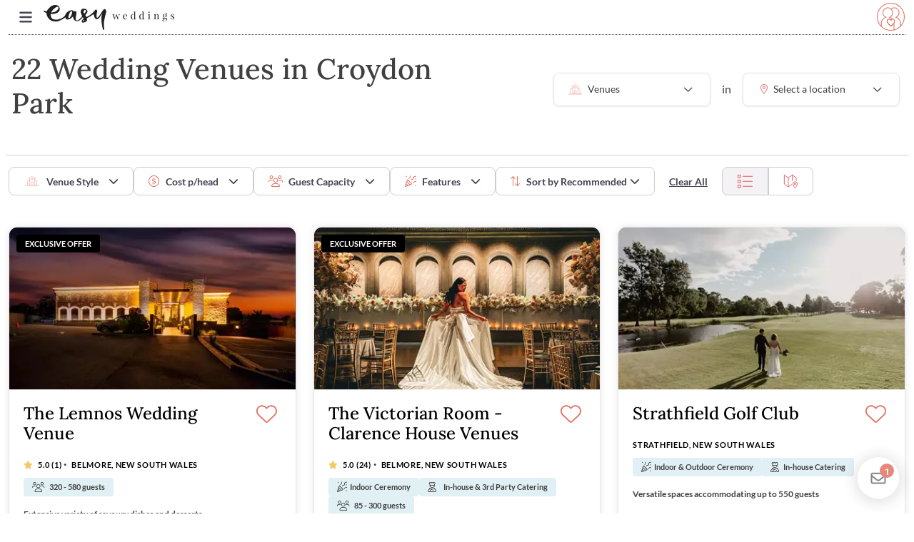

--- FILE ---
content_type: text/html; charset=utf-8
request_url: https://www.easyweddings.com.au/WeddingVenues/CroydonPark/
body_size: 81733
content:



<!DOCTYPE html>
<html lang="en">

<head>

    <meta charset="UTF-8"><script>window.NREUM||(NREUM={});NREUM.info = {"beacon":"bam.nr-data.net","errorBeacon":"bam.nr-data.net","licenseKey":"1e95f0dcbe","applicationID":"1036577370","transactionName":"ZVJSMEpYWEVTWxJZX1wYfTJ7FnpfQUwPXldxWF4QSlZaWldKSXleVlJI","queueTime":0,"applicationTime":552,"agent":"","atts":""}</script><script>(window.NREUM||(NREUM={})).init={privacy:{cookies_enabled:true},ajax:{deny_list:["bam.nr-data.net"]},feature_flags:["soft_nav"],distributed_tracing:{enabled:true}};(window.NREUM||(NREUM={})).loader_config={agentID:"1103256117",accountID:"1483051",trustKey:"1483051",xpid:"VQIPUlZWCRABVFJUAgYAVVMB",licenseKey:"1e95f0dcbe",applicationID:"1036577370",browserID:"1103256117"};;/*! For license information please see nr-loader-spa-1.308.0.min.js.LICENSE.txt */
(()=>{var e,t,r={384:(e,t,r)=>{"use strict";r.d(t,{NT:()=>a,US:()=>u,Zm:()=>o,bQ:()=>d,dV:()=>c,pV:()=>l});var n=r(6154),i=r(1863),s=r(1910);const a={beacon:"bam.nr-data.net",errorBeacon:"bam.nr-data.net"};function o(){return n.gm.NREUM||(n.gm.NREUM={}),void 0===n.gm.newrelic&&(n.gm.newrelic=n.gm.NREUM),n.gm.NREUM}function c(){let e=o();return e.o||(e.o={ST:n.gm.setTimeout,SI:n.gm.setImmediate||n.gm.setInterval,CT:n.gm.clearTimeout,XHR:n.gm.XMLHttpRequest,REQ:n.gm.Request,EV:n.gm.Event,PR:n.gm.Promise,MO:n.gm.MutationObserver,FETCH:n.gm.fetch,WS:n.gm.WebSocket},(0,s.i)(...Object.values(e.o))),e}function d(e,t){let r=o();r.initializedAgents??={},t.initializedAt={ms:(0,i.t)(),date:new Date},r.initializedAgents[e]=t}function u(e,t){o()[e]=t}function l(){return function(){let e=o();const t=e.info||{};e.info={beacon:a.beacon,errorBeacon:a.errorBeacon,...t}}(),function(){let e=o();const t=e.init||{};e.init={...t}}(),c(),function(){let e=o();const t=e.loader_config||{};e.loader_config={...t}}(),o()}},782:(e,t,r)=>{"use strict";r.d(t,{T:()=>n});const n=r(860).K7.pageViewTiming},860:(e,t,r)=>{"use strict";r.d(t,{$J:()=>u,K7:()=>c,P3:()=>d,XX:()=>i,Yy:()=>o,df:()=>s,qY:()=>n,v4:()=>a});const n="events",i="jserrors",s="browser/blobs",a="rum",o="browser/logs",c={ajax:"ajax",genericEvents:"generic_events",jserrors:i,logging:"logging",metrics:"metrics",pageAction:"page_action",pageViewEvent:"page_view_event",pageViewTiming:"page_view_timing",sessionReplay:"session_replay",sessionTrace:"session_trace",softNav:"soft_navigations",spa:"spa"},d={[c.pageViewEvent]:1,[c.pageViewTiming]:2,[c.metrics]:3,[c.jserrors]:4,[c.spa]:5,[c.ajax]:6,[c.sessionTrace]:7,[c.softNav]:8,[c.sessionReplay]:9,[c.logging]:10,[c.genericEvents]:11},u={[c.pageViewEvent]:a,[c.pageViewTiming]:n,[c.ajax]:n,[c.spa]:n,[c.softNav]:n,[c.metrics]:i,[c.jserrors]:i,[c.sessionTrace]:s,[c.sessionReplay]:s,[c.logging]:o,[c.genericEvents]:"ins"}},944:(e,t,r)=>{"use strict";r.d(t,{R:()=>i});var n=r(3241);function i(e,t){"function"==typeof console.debug&&(console.debug("New Relic Warning: https://github.com/newrelic/newrelic-browser-agent/blob/main/docs/warning-codes.md#".concat(e),t),(0,n.W)({agentIdentifier:null,drained:null,type:"data",name:"warn",feature:"warn",data:{code:e,secondary:t}}))}},993:(e,t,r)=>{"use strict";r.d(t,{A$:()=>s,ET:()=>a,TZ:()=>o,p_:()=>i});var n=r(860);const i={ERROR:"ERROR",WARN:"WARN",INFO:"INFO",DEBUG:"DEBUG",TRACE:"TRACE"},s={OFF:0,ERROR:1,WARN:2,INFO:3,DEBUG:4,TRACE:5},a="log",o=n.K7.logging},1541:(e,t,r)=>{"use strict";r.d(t,{U:()=>i,f:()=>n});const n={MFE:"MFE",BA:"BA"};function i(e,t){if(2!==t?.harvestEndpointVersion)return{};const r=t.agentRef.runtime.appMetadata.agents[0].entityGuid;return e?{"source.id":e.id,"source.name":e.name,"source.type":e.type,"parent.id":e.parent?.id||r,"parent.type":e.parent?.type||n.BA}:{"entity.guid":r,appId:t.agentRef.info.applicationID}}},1687:(e,t,r)=>{"use strict";r.d(t,{Ak:()=>d,Ze:()=>h,x3:()=>u});var n=r(3241),i=r(7836),s=r(3606),a=r(860),o=r(2646);const c={};function d(e,t){const r={staged:!1,priority:a.P3[t]||0};l(e),c[e].get(t)||c[e].set(t,r)}function u(e,t){e&&c[e]&&(c[e].get(t)&&c[e].delete(t),p(e,t,!1),c[e].size&&f(e))}function l(e){if(!e)throw new Error("agentIdentifier required");c[e]||(c[e]=new Map)}function h(e="",t="feature",r=!1){if(l(e),!e||!c[e].get(t)||r)return p(e,t);c[e].get(t).staged=!0,f(e)}function f(e){const t=Array.from(c[e]);t.every(([e,t])=>t.staged)&&(t.sort((e,t)=>e[1].priority-t[1].priority),t.forEach(([t])=>{c[e].delete(t),p(e,t)}))}function p(e,t,r=!0){const a=e?i.ee.get(e):i.ee,c=s.i.handlers;if(!a.aborted&&a.backlog&&c){if((0,n.W)({agentIdentifier:e,type:"lifecycle",name:"drain",feature:t}),r){const e=a.backlog[t],r=c[t];if(r){for(let t=0;e&&t<e.length;++t)g(e[t],r);Object.entries(r).forEach(([e,t])=>{Object.values(t||{}).forEach(t=>{t[0]?.on&&t[0]?.context()instanceof o.y&&t[0].on(e,t[1])})})}}a.isolatedBacklog||delete c[t],a.backlog[t]=null,a.emit("drain-"+t,[])}}function g(e,t){var r=e[1];Object.values(t[r]||{}).forEach(t=>{var r=e[0];if(t[0]===r){var n=t[1],i=e[3],s=e[2];n.apply(i,s)}})}},1738:(e,t,r)=>{"use strict";r.d(t,{U:()=>f,Y:()=>h});var n=r(3241),i=r(9908),s=r(1863),a=r(944),o=r(5701),c=r(3969),d=r(8362),u=r(860),l=r(4261);function h(e,t,r,s){const h=s||r;!h||h[e]&&h[e]!==d.d.prototype[e]||(h[e]=function(){(0,i.p)(c.xV,["API/"+e+"/called"],void 0,u.K7.metrics,r.ee),(0,n.W)({agentIdentifier:r.agentIdentifier,drained:!!o.B?.[r.agentIdentifier],type:"data",name:"api",feature:l.Pl+e,data:{}});try{return t.apply(this,arguments)}catch(e){(0,a.R)(23,e)}})}function f(e,t,r,n,a){const o=e.info;null===r?delete o.jsAttributes[t]:o.jsAttributes[t]=r,(a||null===r)&&(0,i.p)(l.Pl+n,[(0,s.t)(),t,r],void 0,"session",e.ee)}},1741:(e,t,r)=>{"use strict";r.d(t,{W:()=>s});var n=r(944),i=r(4261);class s{#e(e,...t){if(this[e]!==s.prototype[e])return this[e](...t);(0,n.R)(35,e)}addPageAction(e,t){return this.#e(i.hG,e,t)}register(e){return this.#e(i.eY,e)}recordCustomEvent(e,t){return this.#e(i.fF,e,t)}setPageViewName(e,t){return this.#e(i.Fw,e,t)}setCustomAttribute(e,t,r){return this.#e(i.cD,e,t,r)}noticeError(e,t){return this.#e(i.o5,e,t)}setUserId(e,t=!1){return this.#e(i.Dl,e,t)}setApplicationVersion(e){return this.#e(i.nb,e)}setErrorHandler(e){return this.#e(i.bt,e)}addRelease(e,t){return this.#e(i.k6,e,t)}log(e,t){return this.#e(i.$9,e,t)}start(){return this.#e(i.d3)}finished(e){return this.#e(i.BL,e)}recordReplay(){return this.#e(i.CH)}pauseReplay(){return this.#e(i.Tb)}addToTrace(e){return this.#e(i.U2,e)}setCurrentRouteName(e){return this.#e(i.PA,e)}interaction(e){return this.#e(i.dT,e)}wrapLogger(e,t,r){return this.#e(i.Wb,e,t,r)}measure(e,t){return this.#e(i.V1,e,t)}consent(e){return this.#e(i.Pv,e)}}},1863:(e,t,r)=>{"use strict";function n(){return Math.floor(performance.now())}r.d(t,{t:()=>n})},1910:(e,t,r)=>{"use strict";r.d(t,{i:()=>s});var n=r(944);const i=new Map;function s(...e){return e.every(e=>{if(i.has(e))return i.get(e);const t="function"==typeof e?e.toString():"",r=t.includes("[native code]"),s=t.includes("nrWrapper");return r||s||(0,n.R)(64,e?.name||t),i.set(e,r),r})}},2555:(e,t,r)=>{"use strict";r.d(t,{D:()=>o,f:()=>a});var n=r(384),i=r(8122);const s={beacon:n.NT.beacon,errorBeacon:n.NT.errorBeacon,licenseKey:void 0,applicationID:void 0,sa:void 0,queueTime:void 0,applicationTime:void 0,ttGuid:void 0,user:void 0,account:void 0,product:void 0,extra:void 0,jsAttributes:{},userAttributes:void 0,atts:void 0,transactionName:void 0,tNamePlain:void 0};function a(e){try{return!!e.licenseKey&&!!e.errorBeacon&&!!e.applicationID}catch(e){return!1}}const o=e=>(0,i.a)(e,s)},2614:(e,t,r)=>{"use strict";r.d(t,{BB:()=>a,H3:()=>n,g:()=>d,iL:()=>c,tS:()=>o,uh:()=>i,wk:()=>s});const n="NRBA",i="SESSION",s=144e5,a=18e5,o={STARTED:"session-started",PAUSE:"session-pause",RESET:"session-reset",RESUME:"session-resume",UPDATE:"session-update"},c={SAME_TAB:"same-tab",CROSS_TAB:"cross-tab"},d={OFF:0,FULL:1,ERROR:2}},2646:(e,t,r)=>{"use strict";r.d(t,{y:()=>n});class n{constructor(e){this.contextId=e}}},2843:(e,t,r)=>{"use strict";r.d(t,{G:()=>s,u:()=>i});var n=r(3878);function i(e,t=!1,r,i){(0,n.DD)("visibilitychange",function(){if(t)return void("hidden"===document.visibilityState&&e());e(document.visibilityState)},r,i)}function s(e,t,r){(0,n.sp)("pagehide",e,t,r)}},3241:(e,t,r)=>{"use strict";r.d(t,{W:()=>s});var n=r(6154);const i="newrelic";function s(e={}){try{n.gm.dispatchEvent(new CustomEvent(i,{detail:e}))}catch(e){}}},3304:(e,t,r)=>{"use strict";r.d(t,{A:()=>s});var n=r(7836);const i=()=>{const e=new WeakSet;return(t,r)=>{if("object"==typeof r&&null!==r){if(e.has(r))return;e.add(r)}return r}};function s(e){try{return JSON.stringify(e,i())??""}catch(e){try{n.ee.emit("internal-error",[e])}catch(e){}return""}}},3333:(e,t,r)=>{"use strict";r.d(t,{$v:()=>u,TZ:()=>n,Xh:()=>c,Zp:()=>i,kd:()=>d,mq:()=>o,nf:()=>a,qN:()=>s});const n=r(860).K7.genericEvents,i=["auxclick","click","copy","keydown","paste","scrollend"],s=["focus","blur"],a=4,o=1e3,c=2e3,d=["PageAction","UserAction","BrowserPerformance"],u={RESOURCES:"experimental.resources",REGISTER:"register"}},3434:(e,t,r)=>{"use strict";r.d(t,{Jt:()=>s,YM:()=>d});var n=r(7836),i=r(5607);const s="nr@original:".concat(i.W),a=50;var o=Object.prototype.hasOwnProperty,c=!1;function d(e,t){return e||(e=n.ee),r.inPlace=function(e,t,n,i,s){n||(n="");const a="-"===n.charAt(0);for(let o=0;o<t.length;o++){const c=t[o],d=e[c];l(d)||(e[c]=r(d,a?c+n:n,i,c,s))}},r.flag=s,r;function r(t,r,n,c,d){return l(t)?t:(r||(r=""),nrWrapper[s]=t,function(e,t,r){if(Object.defineProperty&&Object.keys)try{return Object.keys(e).forEach(function(r){Object.defineProperty(t,r,{get:function(){return e[r]},set:function(t){return e[r]=t,t}})}),t}catch(e){u([e],r)}for(var n in e)o.call(e,n)&&(t[n]=e[n])}(t,nrWrapper,e),nrWrapper);function nrWrapper(){var s,o,l,h;let f;try{o=this,s=[...arguments],l="function"==typeof n?n(s,o):n||{}}catch(t){u([t,"",[s,o,c],l],e)}i(r+"start",[s,o,c],l,d);const p=performance.now();let g;try{return h=t.apply(o,s),g=performance.now(),h}catch(e){throw g=performance.now(),i(r+"err",[s,o,e],l,d),f=e,f}finally{const e=g-p,t={start:p,end:g,duration:e,isLongTask:e>=a,methodName:c,thrownError:f};t.isLongTask&&i("long-task",[t,o],l,d),i(r+"end",[s,o,h],l,d)}}}function i(r,n,i,s){if(!c||t){var a=c;c=!0;try{e.emit(r,n,i,t,s)}catch(t){u([t,r,n,i],e)}c=a}}}function u(e,t){t||(t=n.ee);try{t.emit("internal-error",e)}catch(e){}}function l(e){return!(e&&"function"==typeof e&&e.apply&&!e[s])}},3606:(e,t,r)=>{"use strict";r.d(t,{i:()=>s});var n=r(9908);s.on=a;var i=s.handlers={};function s(e,t,r,s){a(s||n.d,i,e,t,r)}function a(e,t,r,i,s){s||(s="feature"),e||(e=n.d);var a=t[s]=t[s]||{};(a[r]=a[r]||[]).push([e,i])}},3738:(e,t,r)=>{"use strict";r.d(t,{He:()=>i,Kp:()=>o,Lc:()=>d,Rz:()=>u,TZ:()=>n,bD:()=>s,d3:()=>a,jx:()=>l,sl:()=>h,uP:()=>c});const n=r(860).K7.sessionTrace,i="bstResource",s="resource",a="-start",o="-end",c="fn"+a,d="fn"+o,u="pushState",l=1e3,h=3e4},3785:(e,t,r)=>{"use strict";r.d(t,{R:()=>c,b:()=>d});var n=r(9908),i=r(1863),s=r(860),a=r(3969),o=r(993);function c(e,t,r={},c=o.p_.INFO,d=!0,u,l=(0,i.t)()){(0,n.p)(a.xV,["API/logging/".concat(c.toLowerCase(),"/called")],void 0,s.K7.metrics,e),(0,n.p)(o.ET,[l,t,r,c,d,u],void 0,s.K7.logging,e)}function d(e){return"string"==typeof e&&Object.values(o.p_).some(t=>t===e.toUpperCase().trim())}},3878:(e,t,r)=>{"use strict";function n(e,t){return{capture:e,passive:!1,signal:t}}function i(e,t,r=!1,i){window.addEventListener(e,t,n(r,i))}function s(e,t,r=!1,i){document.addEventListener(e,t,n(r,i))}r.d(t,{DD:()=>s,jT:()=>n,sp:()=>i})},3962:(e,t,r)=>{"use strict";r.d(t,{AM:()=>a,O2:()=>l,OV:()=>s,Qu:()=>h,TZ:()=>c,ih:()=>f,pP:()=>o,t1:()=>u,tC:()=>i,wD:()=>d});var n=r(860);const i=["click","keydown","submit"],s="popstate",a="api",o="initialPageLoad",c=n.K7.softNav,d=5e3,u=500,l={INITIAL_PAGE_LOAD:"",ROUTE_CHANGE:1,UNSPECIFIED:2},h={INTERACTION:1,AJAX:2,CUSTOM_END:3,CUSTOM_TRACER:4},f={IP:"in progress",PF:"pending finish",FIN:"finished",CAN:"cancelled"}},3969:(e,t,r)=>{"use strict";r.d(t,{TZ:()=>n,XG:()=>o,rs:()=>i,xV:()=>a,z_:()=>s});const n=r(860).K7.metrics,i="sm",s="cm",a="storeSupportabilityMetrics",o="storeEventMetrics"},4234:(e,t,r)=>{"use strict";r.d(t,{W:()=>s});var n=r(7836),i=r(1687);class s{constructor(e,t){this.agentIdentifier=e,this.ee=n.ee.get(e),this.featureName=t,this.blocked=!1}deregisterDrain(){(0,i.x3)(this.agentIdentifier,this.featureName)}}},4261:(e,t,r)=>{"use strict";r.d(t,{$9:()=>u,BL:()=>c,CH:()=>p,Dl:()=>R,Fw:()=>w,PA:()=>v,Pl:()=>n,Pv:()=>A,Tb:()=>h,U2:()=>a,V1:()=>E,Wb:()=>T,bt:()=>y,cD:()=>b,d3:()=>x,dT:()=>d,eY:()=>g,fF:()=>f,hG:()=>s,hw:()=>i,k6:()=>o,nb:()=>m,o5:()=>l});const n="api-",i=n+"ixn-",s="addPageAction",a="addToTrace",o="addRelease",c="finished",d="interaction",u="log",l="noticeError",h="pauseReplay",f="recordCustomEvent",p="recordReplay",g="register",m="setApplicationVersion",v="setCurrentRouteName",b="setCustomAttribute",y="setErrorHandler",w="setPageViewName",R="setUserId",x="start",T="wrapLogger",E="measure",A="consent"},5205:(e,t,r)=>{"use strict";r.d(t,{j:()=>S});var n=r(384),i=r(1741);var s=r(2555),a=r(3333);const o=e=>{if(!e||"string"!=typeof e)return!1;try{document.createDocumentFragment().querySelector(e)}catch{return!1}return!0};var c=r(2614),d=r(944),u=r(8122);const l="[data-nr-mask]",h=e=>(0,u.a)(e,(()=>{const e={feature_flags:[],experimental:{allow_registered_children:!1,resources:!1},mask_selector:"*",block_selector:"[data-nr-block]",mask_input_options:{color:!1,date:!1,"datetime-local":!1,email:!1,month:!1,number:!1,range:!1,search:!1,tel:!1,text:!1,time:!1,url:!1,week:!1,textarea:!1,select:!1,password:!0}};return{ajax:{deny_list:void 0,block_internal:!0,enabled:!0,autoStart:!0},api:{get allow_registered_children(){return e.feature_flags.includes(a.$v.REGISTER)||e.experimental.allow_registered_children},set allow_registered_children(t){e.experimental.allow_registered_children=t},duplicate_registered_data:!1},browser_consent_mode:{enabled:!1},distributed_tracing:{enabled:void 0,exclude_newrelic_header:void 0,cors_use_newrelic_header:void 0,cors_use_tracecontext_headers:void 0,allowed_origins:void 0},get feature_flags(){return e.feature_flags},set feature_flags(t){e.feature_flags=t},generic_events:{enabled:!0,autoStart:!0},harvest:{interval:30},jserrors:{enabled:!0,autoStart:!0},logging:{enabled:!0,autoStart:!0},metrics:{enabled:!0,autoStart:!0},obfuscate:void 0,page_action:{enabled:!0},page_view_event:{enabled:!0,autoStart:!0},page_view_timing:{enabled:!0,autoStart:!0},performance:{capture_marks:!1,capture_measures:!1,capture_detail:!0,resources:{get enabled(){return e.feature_flags.includes(a.$v.RESOURCES)||e.experimental.resources},set enabled(t){e.experimental.resources=t},asset_types:[],first_party_domains:[],ignore_newrelic:!0}},privacy:{cookies_enabled:!0},proxy:{assets:void 0,beacon:void 0},session:{expiresMs:c.wk,inactiveMs:c.BB},session_replay:{autoStart:!0,enabled:!1,preload:!1,sampling_rate:10,error_sampling_rate:100,collect_fonts:!1,inline_images:!1,fix_stylesheets:!0,mask_all_inputs:!0,get mask_text_selector(){return e.mask_selector},set mask_text_selector(t){o(t)?e.mask_selector="".concat(t,",").concat(l):""===t||null===t?e.mask_selector=l:(0,d.R)(5,t)},get block_class(){return"nr-block"},get ignore_class(){return"nr-ignore"},get mask_text_class(){return"nr-mask"},get block_selector(){return e.block_selector},set block_selector(t){o(t)?e.block_selector+=",".concat(t):""!==t&&(0,d.R)(6,t)},get mask_input_options(){return e.mask_input_options},set mask_input_options(t){t&&"object"==typeof t?e.mask_input_options={...t,password:!0}:(0,d.R)(7,t)}},session_trace:{enabled:!0,autoStart:!0},soft_navigations:{enabled:!0,autoStart:!0},spa:{enabled:!0,autoStart:!0},ssl:void 0,user_actions:{enabled:!0,elementAttributes:["id","className","tagName","type"]}}})());var f=r(6154),p=r(9324);let g=0;const m={buildEnv:p.F3,distMethod:p.Xs,version:p.xv,originTime:f.WN},v={consented:!1},b={appMetadata:{},get consented(){return this.session?.state?.consent||v.consented},set consented(e){v.consented=e},customTransaction:void 0,denyList:void 0,disabled:!1,harvester:void 0,isolatedBacklog:!1,isRecording:!1,loaderType:void 0,maxBytes:3e4,obfuscator:void 0,onerror:void 0,ptid:void 0,releaseIds:{},session:void 0,timeKeeper:void 0,registeredEntities:[],jsAttributesMetadata:{bytes:0},get harvestCount(){return++g}},y=e=>{const t=(0,u.a)(e,b),r=Object.keys(m).reduce((e,t)=>(e[t]={value:m[t],writable:!1,configurable:!0,enumerable:!0},e),{});return Object.defineProperties(t,r)};var w=r(5701);const R=e=>{const t=e.startsWith("http");e+="/",r.p=t?e:"https://"+e};var x=r(7836),T=r(3241);const E={accountID:void 0,trustKey:void 0,agentID:void 0,licenseKey:void 0,applicationID:void 0,xpid:void 0},A=e=>(0,u.a)(e,E),_=new Set;function S(e,t={},r,a){let{init:o,info:c,loader_config:d,runtime:u={},exposed:l=!0}=t;if(!c){const e=(0,n.pV)();o=e.init,c=e.info,d=e.loader_config}e.init=h(o||{}),e.loader_config=A(d||{}),c.jsAttributes??={},f.bv&&(c.jsAttributes.isWorker=!0),e.info=(0,s.D)(c);const p=e.init,g=[c.beacon,c.errorBeacon];_.has(e.agentIdentifier)||(p.proxy.assets&&(R(p.proxy.assets),g.push(p.proxy.assets)),p.proxy.beacon&&g.push(p.proxy.beacon),e.beacons=[...g],function(e){const t=(0,n.pV)();Object.getOwnPropertyNames(i.W.prototype).forEach(r=>{const n=i.W.prototype[r];if("function"!=typeof n||"constructor"===n)return;let s=t[r];e[r]&&!1!==e.exposed&&"micro-agent"!==e.runtime?.loaderType&&(t[r]=(...t)=>{const n=e[r](...t);return s?s(...t):n})})}(e),(0,n.US)("activatedFeatures",w.B)),u.denyList=[...p.ajax.deny_list||[],...p.ajax.block_internal?g:[]],u.ptid=e.agentIdentifier,u.loaderType=r,e.runtime=y(u),_.has(e.agentIdentifier)||(e.ee=x.ee.get(e.agentIdentifier),e.exposed=l,(0,T.W)({agentIdentifier:e.agentIdentifier,drained:!!w.B?.[e.agentIdentifier],type:"lifecycle",name:"initialize",feature:void 0,data:e.config})),_.add(e.agentIdentifier)}},5270:(e,t,r)=>{"use strict";r.d(t,{Aw:()=>a,SR:()=>s,rF:()=>o});var n=r(384),i=r(7767);function s(e){return!!(0,n.dV)().o.MO&&(0,i.V)(e)&&!0===e?.session_trace.enabled}function a(e){return!0===e?.session_replay.preload&&s(e)}function o(e,t){try{if("string"==typeof t?.type){if("password"===t.type.toLowerCase())return"*".repeat(e?.length||0);if(void 0!==t?.dataset?.nrUnmask||t?.classList?.contains("nr-unmask"))return e}}catch(e){}return"string"==typeof e?e.replace(/[\S]/g,"*"):"*".repeat(e?.length||0)}},5289:(e,t,r)=>{"use strict";r.d(t,{GG:()=>a,Qr:()=>c,sB:()=>o});var n=r(3878),i=r(6389);function s(){return"undefined"==typeof document||"complete"===document.readyState}function a(e,t){if(s())return e();const r=(0,i.J)(e),a=setInterval(()=>{s()&&(clearInterval(a),r())},500);(0,n.sp)("load",r,t)}function o(e){if(s())return e();(0,n.DD)("DOMContentLoaded",e)}function c(e){if(s())return e();(0,n.sp)("popstate",e)}},5607:(e,t,r)=>{"use strict";r.d(t,{W:()=>n});const n=(0,r(9566).bz)()},5701:(e,t,r)=>{"use strict";r.d(t,{B:()=>s,t:()=>a});var n=r(3241);const i=new Set,s={};function a(e,t){const r=t.agentIdentifier;s[r]??={},e&&"object"==typeof e&&(i.has(r)||(t.ee.emit("rumresp",[e]),s[r]=e,i.add(r),(0,n.W)({agentIdentifier:r,loaded:!0,drained:!0,type:"lifecycle",name:"load",feature:void 0,data:e})))}},6154:(e,t,r)=>{"use strict";r.d(t,{OF:()=>d,RI:()=>i,WN:()=>h,bv:()=>s,eN:()=>f,gm:()=>a,lR:()=>l,m:()=>c,mw:()=>o,sb:()=>u});var n=r(1863);const i="undefined"!=typeof window&&!!window.document,s="undefined"!=typeof WorkerGlobalScope&&("undefined"!=typeof self&&self instanceof WorkerGlobalScope&&self.navigator instanceof WorkerNavigator||"undefined"!=typeof globalThis&&globalThis instanceof WorkerGlobalScope&&globalThis.navigator instanceof WorkerNavigator),a=i?window:"undefined"!=typeof WorkerGlobalScope&&("undefined"!=typeof self&&self instanceof WorkerGlobalScope&&self||"undefined"!=typeof globalThis&&globalThis instanceof WorkerGlobalScope&&globalThis),o=Boolean("hidden"===a?.document?.visibilityState),c=""+a?.location,d=/iPad|iPhone|iPod/.test(a.navigator?.userAgent),u=d&&"undefined"==typeof SharedWorker,l=(()=>{const e=a.navigator?.userAgent?.match(/Firefox[/\s](\d+\.\d+)/);return Array.isArray(e)&&e.length>=2?+e[1]:0})(),h=Date.now()-(0,n.t)(),f=()=>"undefined"!=typeof PerformanceNavigationTiming&&a?.performance?.getEntriesByType("navigation")?.[0]?.responseStart},6344:(e,t,r)=>{"use strict";r.d(t,{BB:()=>u,Qb:()=>l,TZ:()=>i,Ug:()=>a,Vh:()=>s,_s:()=>o,bc:()=>d,yP:()=>c});var n=r(2614);const i=r(860).K7.sessionReplay,s="errorDuringReplay",a=.12,o={DomContentLoaded:0,Load:1,FullSnapshot:2,IncrementalSnapshot:3,Meta:4,Custom:5},c={[n.g.ERROR]:15e3,[n.g.FULL]:3e5,[n.g.OFF]:0},d={RESET:{message:"Session was reset",sm:"Reset"},IMPORT:{message:"Recorder failed to import",sm:"Import"},TOO_MANY:{message:"429: Too Many Requests",sm:"Too-Many"},TOO_BIG:{message:"Payload was too large",sm:"Too-Big"},CROSS_TAB:{message:"Session Entity was set to OFF on another tab",sm:"Cross-Tab"},ENTITLEMENTS:{message:"Session Replay is not allowed and will not be started",sm:"Entitlement"}},u=5e3,l={API:"api",RESUME:"resume",SWITCH_TO_FULL:"switchToFull",INITIALIZE:"initialize",PRELOAD:"preload"}},6389:(e,t,r)=>{"use strict";function n(e,t=500,r={}){const n=r?.leading||!1;let i;return(...r)=>{n&&void 0===i&&(e.apply(this,r),i=setTimeout(()=>{i=clearTimeout(i)},t)),n||(clearTimeout(i),i=setTimeout(()=>{e.apply(this,r)},t))}}function i(e){let t=!1;return(...r)=>{t||(t=!0,e.apply(this,r))}}r.d(t,{J:()=>i,s:()=>n})},6630:(e,t,r)=>{"use strict";r.d(t,{T:()=>n});const n=r(860).K7.pageViewEvent},6774:(e,t,r)=>{"use strict";r.d(t,{T:()=>n});const n=r(860).K7.jserrors},7295:(e,t,r)=>{"use strict";r.d(t,{Xv:()=>a,gX:()=>i,iW:()=>s});var n=[];function i(e){if(!e||s(e))return!1;if(0===n.length)return!0;if("*"===n[0].hostname)return!1;for(var t=0;t<n.length;t++){var r=n[t];if(r.hostname.test(e.hostname)&&r.pathname.test(e.pathname))return!1}return!0}function s(e){return void 0===e.hostname}function a(e){if(n=[],e&&e.length)for(var t=0;t<e.length;t++){let r=e[t];if(!r)continue;if("*"===r)return void(n=[{hostname:"*"}]);0===r.indexOf("http://")?r=r.substring(7):0===r.indexOf("https://")&&(r=r.substring(8));const i=r.indexOf("/");let s,a;i>0?(s=r.substring(0,i),a=r.substring(i)):(s=r,a="*");let[c]=s.split(":");n.push({hostname:o(c),pathname:o(a,!0)})}}function o(e,t=!1){const r=e.replace(/[.+?^${}()|[\]\\]/g,e=>"\\"+e).replace(/\*/g,".*?");return new RegExp((t?"^":"")+r+"$")}},7485:(e,t,r)=>{"use strict";r.d(t,{D:()=>i});var n=r(6154);function i(e){if(0===(e||"").indexOf("data:"))return{protocol:"data"};try{const t=new URL(e,location.href),r={port:t.port,hostname:t.hostname,pathname:t.pathname,search:t.search,protocol:t.protocol.slice(0,t.protocol.indexOf(":")),sameOrigin:t.protocol===n.gm?.location?.protocol&&t.host===n.gm?.location?.host};return r.port&&""!==r.port||("http:"===t.protocol&&(r.port="80"),"https:"===t.protocol&&(r.port="443")),r.pathname&&""!==r.pathname?r.pathname.startsWith("/")||(r.pathname="/".concat(r.pathname)):r.pathname="/",r}catch(e){return{}}}},7699:(e,t,r)=>{"use strict";r.d(t,{It:()=>s,KC:()=>o,No:()=>i,qh:()=>a});var n=r(860);const i=16e3,s=1e6,a="SESSION_ERROR",o={[n.K7.logging]:!0,[n.K7.genericEvents]:!1,[n.K7.jserrors]:!1,[n.K7.ajax]:!1}},7767:(e,t,r)=>{"use strict";r.d(t,{V:()=>i});var n=r(6154);const i=e=>n.RI&&!0===e?.privacy.cookies_enabled},7836:(e,t,r)=>{"use strict";r.d(t,{P:()=>o,ee:()=>c});var n=r(384),i=r(8990),s=r(2646),a=r(5607);const o="nr@context:".concat(a.W),c=function e(t,r){var n={},a={},u={},l=!1;try{l=16===r.length&&d.initializedAgents?.[r]?.runtime.isolatedBacklog}catch(e){}var h={on:p,addEventListener:p,removeEventListener:function(e,t){var r=n[e];if(!r)return;for(var i=0;i<r.length;i++)r[i]===t&&r.splice(i,1)},emit:function(e,r,n,i,s){!1!==s&&(s=!0);if(c.aborted&&!i)return;t&&s&&t.emit(e,r,n);var o=f(n);g(e).forEach(e=>{e.apply(o,r)});var d=v()[a[e]];d&&d.push([h,e,r,o]);return o},get:m,listeners:g,context:f,buffer:function(e,t){const r=v();if(t=t||"feature",h.aborted)return;Object.entries(e||{}).forEach(([e,n])=>{a[n]=t,t in r||(r[t]=[])})},abort:function(){h._aborted=!0,Object.keys(h.backlog).forEach(e=>{delete h.backlog[e]})},isBuffering:function(e){return!!v()[a[e]]},debugId:r,backlog:l?{}:t&&"object"==typeof t.backlog?t.backlog:{},isolatedBacklog:l};return Object.defineProperty(h,"aborted",{get:()=>{let e=h._aborted||!1;return e||(t&&(e=t.aborted),e)}}),h;function f(e){return e&&e instanceof s.y?e:e?(0,i.I)(e,o,()=>new s.y(o)):new s.y(o)}function p(e,t){n[e]=g(e).concat(t)}function g(e){return n[e]||[]}function m(t){return u[t]=u[t]||e(h,t)}function v(){return h.backlog}}(void 0,"globalEE"),d=(0,n.Zm)();d.ee||(d.ee=c)},8122:(e,t,r)=>{"use strict";r.d(t,{a:()=>i});var n=r(944);function i(e,t){try{if(!e||"object"!=typeof e)return(0,n.R)(3);if(!t||"object"!=typeof t)return(0,n.R)(4);const r=Object.create(Object.getPrototypeOf(t),Object.getOwnPropertyDescriptors(t)),s=0===Object.keys(r).length?e:r;for(let a in s)if(void 0!==e[a])try{if(null===e[a]){r[a]=null;continue}Array.isArray(e[a])&&Array.isArray(t[a])?r[a]=Array.from(new Set([...e[a],...t[a]])):"object"==typeof e[a]&&"object"==typeof t[a]?r[a]=i(e[a],t[a]):r[a]=e[a]}catch(e){r[a]||(0,n.R)(1,e)}return r}catch(e){(0,n.R)(2,e)}}},8139:(e,t,r)=>{"use strict";r.d(t,{u:()=>h});var n=r(7836),i=r(3434),s=r(8990),a=r(6154);const o={},c=a.gm.XMLHttpRequest,d="addEventListener",u="removeEventListener",l="nr@wrapped:".concat(n.P);function h(e){var t=function(e){return(e||n.ee).get("events")}(e);if(o[t.debugId]++)return t;o[t.debugId]=1;var r=(0,i.YM)(t,!0);function h(e){r.inPlace(e,[d,u],"-",p)}function p(e,t){return e[1]}return"getPrototypeOf"in Object&&(a.RI&&f(document,h),c&&f(c.prototype,h),f(a.gm,h)),t.on(d+"-start",function(e,t){var n=e[1];if(null!==n&&("function"==typeof n||"object"==typeof n)&&"newrelic"!==e[0]){var i=(0,s.I)(n,l,function(){var e={object:function(){if("function"!=typeof n.handleEvent)return;return n.handleEvent.apply(n,arguments)},function:n}[typeof n];return e?r(e,"fn-",null,e.name||"anonymous"):n});this.wrapped=e[1]=i}}),t.on(u+"-start",function(e){e[1]=this.wrapped||e[1]}),t}function f(e,t,...r){let n=e;for(;"object"==typeof n&&!Object.prototype.hasOwnProperty.call(n,d);)n=Object.getPrototypeOf(n);n&&t(n,...r)}},8362:(e,t,r)=>{"use strict";r.d(t,{d:()=>s});var n=r(9566),i=r(1741);class s extends i.W{agentIdentifier=(0,n.LA)(16)}},8374:(e,t,r)=>{r.nc=(()=>{try{return document?.currentScript?.nonce}catch(e){}return""})()},8990:(e,t,r)=>{"use strict";r.d(t,{I:()=>i});var n=Object.prototype.hasOwnProperty;function i(e,t,r){if(n.call(e,t))return e[t];var i=r();if(Object.defineProperty&&Object.keys)try{return Object.defineProperty(e,t,{value:i,writable:!0,enumerable:!1}),i}catch(e){}return e[t]=i,i}},9119:(e,t,r)=>{"use strict";r.d(t,{L:()=>s});var n=/([^?#]*)[^#]*(#[^?]*|$).*/,i=/([^?#]*)().*/;function s(e,t){return e?e.replace(t?n:i,"$1$2"):e}},9300:(e,t,r)=>{"use strict";r.d(t,{T:()=>n});const n=r(860).K7.ajax},9324:(e,t,r)=>{"use strict";r.d(t,{AJ:()=>a,F3:()=>i,Xs:()=>s,Yq:()=>o,xv:()=>n});const n="1.308.0",i="PROD",s="CDN",a="@newrelic/rrweb",o="1.0.1"},9566:(e,t,r)=>{"use strict";r.d(t,{LA:()=>o,ZF:()=>c,bz:()=>a,el:()=>d});var n=r(6154);const i="xxxxxxxx-xxxx-4xxx-yxxx-xxxxxxxxxxxx";function s(e,t){return e?15&e[t]:16*Math.random()|0}function a(){const e=n.gm?.crypto||n.gm?.msCrypto;let t,r=0;return e&&e.getRandomValues&&(t=e.getRandomValues(new Uint8Array(30))),i.split("").map(e=>"x"===e?s(t,r++).toString(16):"y"===e?(3&s()|8).toString(16):e).join("")}function o(e){const t=n.gm?.crypto||n.gm?.msCrypto;let r,i=0;t&&t.getRandomValues&&(r=t.getRandomValues(new Uint8Array(e)));const a=[];for(var o=0;o<e;o++)a.push(s(r,i++).toString(16));return a.join("")}function c(){return o(16)}function d(){return o(32)}},9908:(e,t,r)=>{"use strict";r.d(t,{d:()=>n,p:()=>i});var n=r(7836).ee.get("handle");function i(e,t,r,i,s){s?(s.buffer([e],i),s.emit(e,t,r)):(n.buffer([e],i),n.emit(e,t,r))}}},n={};function i(e){var t=n[e];if(void 0!==t)return t.exports;var s=n[e]={exports:{}};return r[e](s,s.exports,i),s.exports}i.m=r,i.d=(e,t)=>{for(var r in t)i.o(t,r)&&!i.o(e,r)&&Object.defineProperty(e,r,{enumerable:!0,get:t[r]})},i.f={},i.e=e=>Promise.all(Object.keys(i.f).reduce((t,r)=>(i.f[r](e,t),t),[])),i.u=e=>({212:"nr-spa-compressor",249:"nr-spa-recorder",478:"nr-spa"}[e]+"-1.308.0.min.js"),i.o=(e,t)=>Object.prototype.hasOwnProperty.call(e,t),e={},t="NRBA-1.308.0.PROD:",i.l=(r,n,s,a)=>{if(e[r])e[r].push(n);else{var o,c;if(void 0!==s)for(var d=document.getElementsByTagName("script"),u=0;u<d.length;u++){var l=d[u];if(l.getAttribute("src")==r||l.getAttribute("data-webpack")==t+s){o=l;break}}if(!o){c=!0;var h={478:"sha512-RSfSVnmHk59T/uIPbdSE0LPeqcEdF4/+XhfJdBuccH5rYMOEZDhFdtnh6X6nJk7hGpzHd9Ujhsy7lZEz/ORYCQ==",249:"sha512-ehJXhmntm85NSqW4MkhfQqmeKFulra3klDyY0OPDUE+sQ3GokHlPh1pmAzuNy//3j4ac6lzIbmXLvGQBMYmrkg==",212:"sha512-B9h4CR46ndKRgMBcK+j67uSR2RCnJfGefU+A7FrgR/k42ovXy5x/MAVFiSvFxuVeEk/pNLgvYGMp1cBSK/G6Fg=="};(o=document.createElement("script")).charset="utf-8",i.nc&&o.setAttribute("nonce",i.nc),o.setAttribute("data-webpack",t+s),o.src=r,0!==o.src.indexOf(window.location.origin+"/")&&(o.crossOrigin="anonymous"),h[a]&&(o.integrity=h[a])}e[r]=[n];var f=(t,n)=>{o.onerror=o.onload=null,clearTimeout(p);var i=e[r];if(delete e[r],o.parentNode&&o.parentNode.removeChild(o),i&&i.forEach(e=>e(n)),t)return t(n)},p=setTimeout(f.bind(null,void 0,{type:"timeout",target:o}),12e4);o.onerror=f.bind(null,o.onerror),o.onload=f.bind(null,o.onload),c&&document.head.appendChild(o)}},i.r=e=>{"undefined"!=typeof Symbol&&Symbol.toStringTag&&Object.defineProperty(e,Symbol.toStringTag,{value:"Module"}),Object.defineProperty(e,"__esModule",{value:!0})},i.p="https://js-agent.newrelic.com/",(()=>{var e={38:0,788:0};i.f.j=(t,r)=>{var n=i.o(e,t)?e[t]:void 0;if(0!==n)if(n)r.push(n[2]);else{var s=new Promise((r,i)=>n=e[t]=[r,i]);r.push(n[2]=s);var a=i.p+i.u(t),o=new Error;i.l(a,r=>{if(i.o(e,t)&&(0!==(n=e[t])&&(e[t]=void 0),n)){var s=r&&("load"===r.type?"missing":r.type),a=r&&r.target&&r.target.src;o.message="Loading chunk "+t+" failed: ("+s+": "+a+")",o.name="ChunkLoadError",o.type=s,o.request=a,n[1](o)}},"chunk-"+t,t)}};var t=(t,r)=>{var n,s,[a,o,c]=r,d=0;if(a.some(t=>0!==e[t])){for(n in o)i.o(o,n)&&(i.m[n]=o[n]);if(c)c(i)}for(t&&t(r);d<a.length;d++)s=a[d],i.o(e,s)&&e[s]&&e[s][0](),e[s]=0},r=self["webpackChunk:NRBA-1.308.0.PROD"]=self["webpackChunk:NRBA-1.308.0.PROD"]||[];r.forEach(t.bind(null,0)),r.push=t.bind(null,r.push.bind(r))})(),(()=>{"use strict";i(8374);var e=i(8362),t=i(860);const r=Object.values(t.K7);var n=i(5205);var s=i(9908),a=i(1863),o=i(4261),c=i(1738);var d=i(1687),u=i(4234),l=i(5289),h=i(6154),f=i(944),p=i(5270),g=i(7767),m=i(6389),v=i(7699);class b extends u.W{constructor(e,t){super(e.agentIdentifier,t),this.agentRef=e,this.abortHandler=void 0,this.featAggregate=void 0,this.loadedSuccessfully=void 0,this.onAggregateImported=new Promise(e=>{this.loadedSuccessfully=e}),this.deferred=Promise.resolve(),!1===e.init[this.featureName].autoStart?this.deferred=new Promise((t,r)=>{this.ee.on("manual-start-all",(0,m.J)(()=>{(0,d.Ak)(e.agentIdentifier,this.featureName),t()}))}):(0,d.Ak)(e.agentIdentifier,t)}importAggregator(e,t,r={}){if(this.featAggregate)return;const n=async()=>{let n;await this.deferred;try{if((0,g.V)(e.init)){const{setupAgentSession:t}=await i.e(478).then(i.bind(i,8766));n=t(e)}}catch(e){(0,f.R)(20,e),this.ee.emit("internal-error",[e]),(0,s.p)(v.qh,[e],void 0,this.featureName,this.ee)}try{if(!this.#t(this.featureName,n,e.init))return(0,d.Ze)(this.agentIdentifier,this.featureName),void this.loadedSuccessfully(!1);const{Aggregate:i}=await t();this.featAggregate=new i(e,r),e.runtime.harvester.initializedAggregates.push(this.featAggregate),this.loadedSuccessfully(!0)}catch(e){(0,f.R)(34,e),this.abortHandler?.(),(0,d.Ze)(this.agentIdentifier,this.featureName,!0),this.loadedSuccessfully(!1),this.ee&&this.ee.abort()}};h.RI?(0,l.GG)(()=>n(),!0):n()}#t(e,r,n){if(this.blocked)return!1;switch(e){case t.K7.sessionReplay:return(0,p.SR)(n)&&!!r;case t.K7.sessionTrace:return!!r;default:return!0}}}var y=i(6630),w=i(2614),R=i(3241);class x extends b{static featureName=y.T;constructor(e){var t;super(e,y.T),this.setupInspectionEvents(e.agentIdentifier),t=e,(0,c.Y)(o.Fw,function(e,r){"string"==typeof e&&("/"!==e.charAt(0)&&(e="/"+e),t.runtime.customTransaction=(r||"http://custom.transaction")+e,(0,s.p)(o.Pl+o.Fw,[(0,a.t)()],void 0,void 0,t.ee))},t),this.importAggregator(e,()=>i.e(478).then(i.bind(i,2467)))}setupInspectionEvents(e){const t=(t,r)=>{t&&(0,R.W)({agentIdentifier:e,timeStamp:t.timeStamp,loaded:"complete"===t.target.readyState,type:"window",name:r,data:t.target.location+""})};(0,l.sB)(e=>{t(e,"DOMContentLoaded")}),(0,l.GG)(e=>{t(e,"load")}),(0,l.Qr)(e=>{t(e,"navigate")}),this.ee.on(w.tS.UPDATE,(t,r)=>{(0,R.W)({agentIdentifier:e,type:"lifecycle",name:"session",data:r})})}}var T=i(384);class E extends e.d{constructor(e){var t;(super(),h.gm)?(this.features={},(0,T.bQ)(this.agentIdentifier,this),this.desiredFeatures=new Set(e.features||[]),this.desiredFeatures.add(x),(0,n.j)(this,e,e.loaderType||"agent"),t=this,(0,c.Y)(o.cD,function(e,r,n=!1){if("string"==typeof e){if(["string","number","boolean"].includes(typeof r)||null===r)return(0,c.U)(t,e,r,o.cD,n);(0,f.R)(40,typeof r)}else(0,f.R)(39,typeof e)},t),function(e){(0,c.Y)(o.Dl,function(t,r=!1){if("string"!=typeof t&&null!==t)return void(0,f.R)(41,typeof t);const n=e.info.jsAttributes["enduser.id"];r&&null!=n&&n!==t?(0,s.p)(o.Pl+"setUserIdAndResetSession",[t],void 0,"session",e.ee):(0,c.U)(e,"enduser.id",t,o.Dl,!0)},e)}(this),function(e){(0,c.Y)(o.nb,function(t){if("string"==typeof t||null===t)return(0,c.U)(e,"application.version",t,o.nb,!1);(0,f.R)(42,typeof t)},e)}(this),function(e){(0,c.Y)(o.d3,function(){e.ee.emit("manual-start-all")},e)}(this),function(e){(0,c.Y)(o.Pv,function(t=!0){if("boolean"==typeof t){if((0,s.p)(o.Pl+o.Pv,[t],void 0,"session",e.ee),e.runtime.consented=t,t){const t=e.features.page_view_event;t.onAggregateImported.then(e=>{const r=t.featAggregate;e&&!r.sentRum&&r.sendRum()})}}else(0,f.R)(65,typeof t)},e)}(this),this.run()):(0,f.R)(21)}get config(){return{info:this.info,init:this.init,loader_config:this.loader_config,runtime:this.runtime}}get api(){return this}run(){try{const e=function(e){const t={};return r.forEach(r=>{t[r]=!!e[r]?.enabled}),t}(this.init),n=[...this.desiredFeatures];n.sort((e,r)=>t.P3[e.featureName]-t.P3[r.featureName]),n.forEach(r=>{if(!e[r.featureName]&&r.featureName!==t.K7.pageViewEvent)return;if(r.featureName===t.K7.spa)return void(0,f.R)(67);const n=function(e){switch(e){case t.K7.ajax:return[t.K7.jserrors];case t.K7.sessionTrace:return[t.K7.ajax,t.K7.pageViewEvent];case t.K7.sessionReplay:return[t.K7.sessionTrace];case t.K7.pageViewTiming:return[t.K7.pageViewEvent];default:return[]}}(r.featureName).filter(e=>!(e in this.features));n.length>0&&(0,f.R)(36,{targetFeature:r.featureName,missingDependencies:n}),this.features[r.featureName]=new r(this)})}catch(e){(0,f.R)(22,e);for(const e in this.features)this.features[e].abortHandler?.();const t=(0,T.Zm)();delete t.initializedAgents[this.agentIdentifier]?.features,delete this.sharedAggregator;return t.ee.get(this.agentIdentifier).abort(),!1}}}var A=i(2843),_=i(782);class S extends b{static featureName=_.T;constructor(e){super(e,_.T),h.RI&&((0,A.u)(()=>(0,s.p)("docHidden",[(0,a.t)()],void 0,_.T,this.ee),!0),(0,A.G)(()=>(0,s.p)("winPagehide",[(0,a.t)()],void 0,_.T,this.ee)),this.importAggregator(e,()=>i.e(478).then(i.bind(i,9917))))}}var O=i(3969);class I extends b{static featureName=O.TZ;constructor(e){super(e,O.TZ),h.RI&&document.addEventListener("securitypolicyviolation",e=>{(0,s.p)(O.xV,["Generic/CSPViolation/Detected"],void 0,this.featureName,this.ee)}),this.importAggregator(e,()=>i.e(478).then(i.bind(i,6555)))}}var N=i(6774),P=i(3878),k=i(3304);class D{constructor(e,t,r,n,i){this.name="UncaughtError",this.message="string"==typeof e?e:(0,k.A)(e),this.sourceURL=t,this.line=r,this.column=n,this.__newrelic=i}}function C(e){return M(e)?e:new D(void 0!==e?.message?e.message:e,e?.filename||e?.sourceURL,e?.lineno||e?.line,e?.colno||e?.col,e?.__newrelic,e?.cause)}function j(e){const t="Unhandled Promise Rejection: ";if(!e?.reason)return;if(M(e.reason)){try{e.reason.message.startsWith(t)||(e.reason.message=t+e.reason.message)}catch(e){}return C(e.reason)}const r=C(e.reason);return(r.message||"").startsWith(t)||(r.message=t+r.message),r}function L(e){if(e.error instanceof SyntaxError&&!/:\d+$/.test(e.error.stack?.trim())){const t=new D(e.message,e.filename,e.lineno,e.colno,e.error.__newrelic,e.cause);return t.name=SyntaxError.name,t}return M(e.error)?e.error:C(e)}function M(e){return e instanceof Error&&!!e.stack}function H(e,r,n,i,o=(0,a.t)()){"string"==typeof e&&(e=new Error(e)),(0,s.p)("err",[e,o,!1,r,n.runtime.isRecording,void 0,i],void 0,t.K7.jserrors,n.ee),(0,s.p)("uaErr",[],void 0,t.K7.genericEvents,n.ee)}var B=i(1541),K=i(993),W=i(3785);function U(e,{customAttributes:t={},level:r=K.p_.INFO}={},n,i,s=(0,a.t)()){(0,W.R)(n.ee,e,t,r,!1,i,s)}function F(e,r,n,i,c=(0,a.t)()){(0,s.p)(o.Pl+o.hG,[c,e,r,i],void 0,t.K7.genericEvents,n.ee)}function V(e,r,n,i,c=(0,a.t)()){const{start:d,end:u,customAttributes:l}=r||{},h={customAttributes:l||{}};if("object"!=typeof h.customAttributes||"string"!=typeof e||0===e.length)return void(0,f.R)(57);const p=(e,t)=>null==e?t:"number"==typeof e?e:e instanceof PerformanceMark?e.startTime:Number.NaN;if(h.start=p(d,0),h.end=p(u,c),Number.isNaN(h.start)||Number.isNaN(h.end))(0,f.R)(57);else{if(h.duration=h.end-h.start,!(h.duration<0))return(0,s.p)(o.Pl+o.V1,[h,e,i],void 0,t.K7.genericEvents,n.ee),h;(0,f.R)(58)}}function G(e,r={},n,i,c=(0,a.t)()){(0,s.p)(o.Pl+o.fF,[c,e,r,i],void 0,t.K7.genericEvents,n.ee)}function z(e){(0,c.Y)(o.eY,function(t){return Y(e,t)},e)}function Y(e,r,n){(0,f.R)(54,"newrelic.register"),r||={},r.type=B.f.MFE,r.licenseKey||=e.info.licenseKey,r.blocked=!1,r.parent=n||{},Array.isArray(r.tags)||(r.tags=[]);const i={};r.tags.forEach(e=>{"name"!==e&&"id"!==e&&(i["source.".concat(e)]=!0)}),r.isolated??=!0;let o=()=>{};const c=e.runtime.registeredEntities;if(!r.isolated){const e=c.find(({metadata:{target:{id:e}}})=>e===r.id&&!r.isolated);if(e)return e}const d=e=>{r.blocked=!0,o=e};function u(e){return"string"==typeof e&&!!e.trim()&&e.trim().length<501||"number"==typeof e}e.init.api.allow_registered_children||d((0,m.J)(()=>(0,f.R)(55))),u(r.id)&&u(r.name)||d((0,m.J)(()=>(0,f.R)(48,r)));const l={addPageAction:(t,n={})=>g(F,[t,{...i,...n},e],r),deregister:()=>{d((0,m.J)(()=>(0,f.R)(68)))},log:(t,n={})=>g(U,[t,{...n,customAttributes:{...i,...n.customAttributes||{}}},e],r),measure:(t,n={})=>g(V,[t,{...n,customAttributes:{...i,...n.customAttributes||{}}},e],r),noticeError:(t,n={})=>g(H,[t,{...i,...n},e],r),register:(t={})=>g(Y,[e,t],l.metadata.target),recordCustomEvent:(t,n={})=>g(G,[t,{...i,...n},e],r),setApplicationVersion:e=>p("application.version",e),setCustomAttribute:(e,t)=>p(e,t),setUserId:e=>p("enduser.id",e),metadata:{customAttributes:i,target:r}},h=()=>(r.blocked&&o(),r.blocked);h()||c.push(l);const p=(e,t)=>{h()||(i[e]=t)},g=(r,n,i)=>{if(h())return;const o=(0,a.t)();(0,s.p)(O.xV,["API/register/".concat(r.name,"/called")],void 0,t.K7.metrics,e.ee);try{if(e.init.api.duplicate_registered_data&&"register"!==r.name){let e=n;if(n[1]instanceof Object){const t={"child.id":i.id,"child.type":i.type};e="customAttributes"in n[1]?[n[0],{...n[1],customAttributes:{...n[1].customAttributes,...t}},...n.slice(2)]:[n[0],{...n[1],...t},...n.slice(2)]}r(...e,void 0,o)}return r(...n,i,o)}catch(e){(0,f.R)(50,e)}};return l}class Z extends b{static featureName=N.T;constructor(e){var t;super(e,N.T),t=e,(0,c.Y)(o.o5,(e,r)=>H(e,r,t),t),function(e){(0,c.Y)(o.bt,function(t){e.runtime.onerror=t},e)}(e),function(e){let t=0;(0,c.Y)(o.k6,function(e,r){++t>10||(this.runtime.releaseIds[e.slice(-200)]=(""+r).slice(-200))},e)}(e),z(e);try{this.removeOnAbort=new AbortController}catch(e){}this.ee.on("internal-error",(t,r)=>{this.abortHandler&&(0,s.p)("ierr",[C(t),(0,a.t)(),!0,{},e.runtime.isRecording,r],void 0,this.featureName,this.ee)}),h.gm.addEventListener("unhandledrejection",t=>{this.abortHandler&&(0,s.p)("err",[j(t),(0,a.t)(),!1,{unhandledPromiseRejection:1},e.runtime.isRecording],void 0,this.featureName,this.ee)},(0,P.jT)(!1,this.removeOnAbort?.signal)),h.gm.addEventListener("error",t=>{this.abortHandler&&(0,s.p)("err",[L(t),(0,a.t)(),!1,{},e.runtime.isRecording],void 0,this.featureName,this.ee)},(0,P.jT)(!1,this.removeOnAbort?.signal)),this.abortHandler=this.#r,this.importAggregator(e,()=>i.e(478).then(i.bind(i,2176)))}#r(){this.removeOnAbort?.abort(),this.abortHandler=void 0}}var q=i(8990);let X=1;function J(e){const t=typeof e;return!e||"object"!==t&&"function"!==t?-1:e===h.gm?0:(0,q.I)(e,"nr@id",function(){return X++})}function Q(e){if("string"==typeof e&&e.length)return e.length;if("object"==typeof e){if("undefined"!=typeof ArrayBuffer&&e instanceof ArrayBuffer&&e.byteLength)return e.byteLength;if("undefined"!=typeof Blob&&e instanceof Blob&&e.size)return e.size;if(!("undefined"!=typeof FormData&&e instanceof FormData))try{return(0,k.A)(e).length}catch(e){return}}}var ee=i(8139),te=i(7836),re=i(3434);const ne={},ie=["open","send"];function se(e){var t=e||te.ee;const r=function(e){return(e||te.ee).get("xhr")}(t);if(void 0===h.gm.XMLHttpRequest)return r;if(ne[r.debugId]++)return r;ne[r.debugId]=1,(0,ee.u)(t);var n=(0,re.YM)(r),i=h.gm.XMLHttpRequest,s=h.gm.MutationObserver,a=h.gm.Promise,o=h.gm.setInterval,c="readystatechange",d=["onload","onerror","onabort","onloadstart","onloadend","onprogress","ontimeout"],u=[],l=h.gm.XMLHttpRequest=function(e){const t=new i(e),s=r.context(t);try{r.emit("new-xhr",[t],s),t.addEventListener(c,(a=s,function(){var e=this;e.readyState>3&&!a.resolved&&(a.resolved=!0,r.emit("xhr-resolved",[],e)),n.inPlace(e,d,"fn-",y)}),(0,P.jT)(!1))}catch(e){(0,f.R)(15,e);try{r.emit("internal-error",[e])}catch(e){}}var a;return t};function p(e,t){n.inPlace(t,["onreadystatechange"],"fn-",y)}if(function(e,t){for(var r in e)t[r]=e[r]}(i,l),l.prototype=i.prototype,n.inPlace(l.prototype,ie,"-xhr-",y),r.on("send-xhr-start",function(e,t){p(e,t),function(e){u.push(e),s&&(g?g.then(b):o?o(b):(m=-m,v.data=m))}(t)}),r.on("open-xhr-start",p),s){var g=a&&a.resolve();if(!o&&!a){var m=1,v=document.createTextNode(m);new s(b).observe(v,{characterData:!0})}}else t.on("fn-end",function(e){e[0]&&e[0].type===c||b()});function b(){for(var e=0;e<u.length;e++)p(0,u[e]);u.length&&(u=[])}function y(e,t){return t}return r}var ae="fetch-",oe=ae+"body-",ce=["arrayBuffer","blob","json","text","formData"],de=h.gm.Request,ue=h.gm.Response,le="prototype";const he={};function fe(e){const t=function(e){return(e||te.ee).get("fetch")}(e);if(!(de&&ue&&h.gm.fetch))return t;if(he[t.debugId]++)return t;function r(e,r,n){var i=e[r];"function"==typeof i&&(e[r]=function(){var e,r=[...arguments],s={};t.emit(n+"before-start",[r],s),s[te.P]&&s[te.P].dt&&(e=s[te.P].dt);var a=i.apply(this,r);return t.emit(n+"start",[r,e],a),a.then(function(e){return t.emit(n+"end",[null,e],a),e},function(e){throw t.emit(n+"end",[e],a),e})})}return he[t.debugId]=1,ce.forEach(e=>{r(de[le],e,oe),r(ue[le],e,oe)}),r(h.gm,"fetch",ae),t.on(ae+"end",function(e,r){var n=this;if(r){var i=r.headers.get("content-length");null!==i&&(n.rxSize=i),t.emit(ae+"done",[null,r],n)}else t.emit(ae+"done",[e],n)}),t}var pe=i(7485),ge=i(9566);class me{constructor(e){this.agentRef=e}generateTracePayload(e){const t=this.agentRef.loader_config;if(!this.shouldGenerateTrace(e)||!t)return null;var r=(t.accountID||"").toString()||null,n=(t.agentID||"").toString()||null,i=(t.trustKey||"").toString()||null;if(!r||!n)return null;var s=(0,ge.ZF)(),a=(0,ge.el)(),o=Date.now(),c={spanId:s,traceId:a,timestamp:o};return(e.sameOrigin||this.isAllowedOrigin(e)&&this.useTraceContextHeadersForCors())&&(c.traceContextParentHeader=this.generateTraceContextParentHeader(s,a),c.traceContextStateHeader=this.generateTraceContextStateHeader(s,o,r,n,i)),(e.sameOrigin&&!this.excludeNewrelicHeader()||!e.sameOrigin&&this.isAllowedOrigin(e)&&this.useNewrelicHeaderForCors())&&(c.newrelicHeader=this.generateTraceHeader(s,a,o,r,n,i)),c}generateTraceContextParentHeader(e,t){return"00-"+t+"-"+e+"-01"}generateTraceContextStateHeader(e,t,r,n,i){return i+"@nr=0-1-"+r+"-"+n+"-"+e+"----"+t}generateTraceHeader(e,t,r,n,i,s){if(!("function"==typeof h.gm?.btoa))return null;var a={v:[0,1],d:{ty:"Browser",ac:n,ap:i,id:e,tr:t,ti:r}};return s&&n!==s&&(a.d.tk=s),btoa((0,k.A)(a))}shouldGenerateTrace(e){return this.agentRef.init?.distributed_tracing?.enabled&&this.isAllowedOrigin(e)}isAllowedOrigin(e){var t=!1;const r=this.agentRef.init?.distributed_tracing;if(e.sameOrigin)t=!0;else if(r?.allowed_origins instanceof Array)for(var n=0;n<r.allowed_origins.length;n++){var i=(0,pe.D)(r.allowed_origins[n]);if(e.hostname===i.hostname&&e.protocol===i.protocol&&e.port===i.port){t=!0;break}}return t}excludeNewrelicHeader(){var e=this.agentRef.init?.distributed_tracing;return!!e&&!!e.exclude_newrelic_header}useNewrelicHeaderForCors(){var e=this.agentRef.init?.distributed_tracing;return!!e&&!1!==e.cors_use_newrelic_header}useTraceContextHeadersForCors(){var e=this.agentRef.init?.distributed_tracing;return!!e&&!!e.cors_use_tracecontext_headers}}var ve=i(9300),be=i(7295);function ye(e){return"string"==typeof e?e:e instanceof(0,T.dV)().o.REQ?e.url:h.gm?.URL&&e instanceof URL?e.href:void 0}var we=["load","error","abort","timeout"],Re=we.length,xe=(0,T.dV)().o.REQ,Te=(0,T.dV)().o.XHR;const Ee="X-NewRelic-App-Data";class Ae extends b{static featureName=ve.T;constructor(e){super(e,ve.T),this.dt=new me(e),this.handler=(e,t,r,n)=>(0,s.p)(e,t,r,n,this.ee);try{const e={xmlhttprequest:"xhr",fetch:"fetch",beacon:"beacon"};h.gm?.performance?.getEntriesByType("resource").forEach(r=>{if(r.initiatorType in e&&0!==r.responseStatus){const n={status:r.responseStatus},i={rxSize:r.transferSize,duration:Math.floor(r.duration),cbTime:0};_e(n,r.name),this.handler("xhr",[n,i,r.startTime,r.responseEnd,e[r.initiatorType]],void 0,t.K7.ajax)}})}catch(e){}fe(this.ee),se(this.ee),function(e,r,n,i){function o(e){var t=this;t.totalCbs=0,t.called=0,t.cbTime=0,t.end=T,t.ended=!1,t.xhrGuids={},t.lastSize=null,t.loadCaptureCalled=!1,t.params=this.params||{},t.metrics=this.metrics||{},t.latestLongtaskEnd=0,e.addEventListener("load",function(r){E(t,e)},(0,P.jT)(!1)),h.lR||e.addEventListener("progress",function(e){t.lastSize=e.loaded},(0,P.jT)(!1))}function c(e){this.params={method:e[0]},_e(this,e[1]),this.metrics={}}function d(t,r){e.loader_config.xpid&&this.sameOrigin&&r.setRequestHeader("X-NewRelic-ID",e.loader_config.xpid);var n=i.generateTracePayload(this.parsedOrigin);if(n){var s=!1;n.newrelicHeader&&(r.setRequestHeader("newrelic",n.newrelicHeader),s=!0),n.traceContextParentHeader&&(r.setRequestHeader("traceparent",n.traceContextParentHeader),n.traceContextStateHeader&&r.setRequestHeader("tracestate",n.traceContextStateHeader),s=!0),s&&(this.dt=n)}}function u(e,t){var n=this.metrics,i=e[0],s=this;if(n&&i){var o=Q(i);o&&(n.txSize=o)}this.startTime=(0,a.t)(),this.body=i,this.listener=function(e){try{"abort"!==e.type||s.loadCaptureCalled||(s.params.aborted=!0),("load"!==e.type||s.called===s.totalCbs&&(s.onloadCalled||"function"!=typeof t.onload)&&"function"==typeof s.end)&&s.end(t)}catch(e){try{r.emit("internal-error",[e])}catch(e){}}};for(var c=0;c<Re;c++)t.addEventListener(we[c],this.listener,(0,P.jT)(!1))}function l(e,t,r){this.cbTime+=e,t?this.onloadCalled=!0:this.called+=1,this.called!==this.totalCbs||!this.onloadCalled&&"function"==typeof r.onload||"function"!=typeof this.end||this.end(r)}function f(e,t){var r=""+J(e)+!!t;this.xhrGuids&&!this.xhrGuids[r]&&(this.xhrGuids[r]=!0,this.totalCbs+=1)}function p(e,t){var r=""+J(e)+!!t;this.xhrGuids&&this.xhrGuids[r]&&(delete this.xhrGuids[r],this.totalCbs-=1)}function g(){this.endTime=(0,a.t)()}function m(e,t){t instanceof Te&&"load"===e[0]&&r.emit("xhr-load-added",[e[1],e[2]],t)}function v(e,t){t instanceof Te&&"load"===e[0]&&r.emit("xhr-load-removed",[e[1],e[2]],t)}function b(e,t,r){t instanceof Te&&("onload"===r&&(this.onload=!0),("load"===(e[0]&&e[0].type)||this.onload)&&(this.xhrCbStart=(0,a.t)()))}function y(e,t){this.xhrCbStart&&r.emit("xhr-cb-time",[(0,a.t)()-this.xhrCbStart,this.onload,t],t)}function w(e){var t,r=e[1]||{};if("string"==typeof e[0]?0===(t=e[0]).length&&h.RI&&(t=""+h.gm.location.href):e[0]&&e[0].url?t=e[0].url:h.gm?.URL&&e[0]&&e[0]instanceof URL?t=e[0].href:"function"==typeof e[0].toString&&(t=e[0].toString()),"string"==typeof t&&0!==t.length){t&&(this.parsedOrigin=(0,pe.D)(t),this.sameOrigin=this.parsedOrigin.sameOrigin);var n=i.generateTracePayload(this.parsedOrigin);if(n&&(n.newrelicHeader||n.traceContextParentHeader))if(e[0]&&e[0].headers)o(e[0].headers,n)&&(this.dt=n);else{var s={};for(var a in r)s[a]=r[a];s.headers=new Headers(r.headers||{}),o(s.headers,n)&&(this.dt=n),e.length>1?e[1]=s:e.push(s)}}function o(e,t){var r=!1;return t.newrelicHeader&&(e.set("newrelic",t.newrelicHeader),r=!0),t.traceContextParentHeader&&(e.set("traceparent",t.traceContextParentHeader),t.traceContextStateHeader&&e.set("tracestate",t.traceContextStateHeader),r=!0),r}}function R(e,t){this.params={},this.metrics={},this.startTime=(0,a.t)(),this.dt=t,e.length>=1&&(this.target=e[0]),e.length>=2&&(this.opts=e[1]);var r=this.opts||{},n=this.target;_e(this,ye(n));var i=(""+(n&&n instanceof xe&&n.method||r.method||"GET")).toUpperCase();this.params.method=i,this.body=r.body,this.txSize=Q(r.body)||0}function x(e,r){if(this.endTime=(0,a.t)(),this.params||(this.params={}),(0,be.iW)(this.params))return;let i;this.params.status=r?r.status:0,"string"==typeof this.rxSize&&this.rxSize.length>0&&(i=+this.rxSize);const s={txSize:this.txSize,rxSize:i,duration:(0,a.t)()-this.startTime};n("xhr",[this.params,s,this.startTime,this.endTime,"fetch"],this,t.K7.ajax)}function T(e){const r=this.params,i=this.metrics;if(!this.ended){this.ended=!0;for(let t=0;t<Re;t++)e.removeEventListener(we[t],this.listener,!1);r.aborted||(0,be.iW)(r)||(i.duration=(0,a.t)()-this.startTime,this.loadCaptureCalled||4!==e.readyState?null==r.status&&(r.status=0):E(this,e),i.cbTime=this.cbTime,n("xhr",[r,i,this.startTime,this.endTime,"xhr"],this,t.K7.ajax))}}function E(e,n){e.params.status=n.status;var i=function(e,t){var r=e.responseType;return"json"===r&&null!==t?t:"arraybuffer"===r||"blob"===r||"json"===r?Q(e.response):"text"===r||""===r||void 0===r?Q(e.responseText):void 0}(n,e.lastSize);if(i&&(e.metrics.rxSize=i),e.sameOrigin&&n.getAllResponseHeaders().indexOf(Ee)>=0){var a=n.getResponseHeader(Ee);a&&((0,s.p)(O.rs,["Ajax/CrossApplicationTracing/Header/Seen"],void 0,t.K7.metrics,r),e.params.cat=a.split(", ").pop())}e.loadCaptureCalled=!0}r.on("new-xhr",o),r.on("open-xhr-start",c),r.on("open-xhr-end",d),r.on("send-xhr-start",u),r.on("xhr-cb-time",l),r.on("xhr-load-added",f),r.on("xhr-load-removed",p),r.on("xhr-resolved",g),r.on("addEventListener-end",m),r.on("removeEventListener-end",v),r.on("fn-end",y),r.on("fetch-before-start",w),r.on("fetch-start",R),r.on("fn-start",b),r.on("fetch-done",x)}(e,this.ee,this.handler,this.dt),this.importAggregator(e,()=>i.e(478).then(i.bind(i,3845)))}}function _e(e,t){var r=(0,pe.D)(t),n=e.params||e;n.hostname=r.hostname,n.port=r.port,n.protocol=r.protocol,n.host=r.hostname+":"+r.port,n.pathname=r.pathname,e.parsedOrigin=r,e.sameOrigin=r.sameOrigin}const Se={},Oe=["pushState","replaceState"];function Ie(e){const t=function(e){return(e||te.ee).get("history")}(e);return!h.RI||Se[t.debugId]++||(Se[t.debugId]=1,(0,re.YM)(t).inPlace(window.history,Oe,"-")),t}var Ne=i(3738);function Pe(e){(0,c.Y)(o.BL,function(r=Date.now()){const n=r-h.WN;n<0&&(0,f.R)(62,r),(0,s.p)(O.XG,[o.BL,{time:n}],void 0,t.K7.metrics,e.ee),e.addToTrace({name:o.BL,start:r,origin:"nr"}),(0,s.p)(o.Pl+o.hG,[n,o.BL],void 0,t.K7.genericEvents,e.ee)},e)}const{He:ke,bD:De,d3:Ce,Kp:je,TZ:Le,Lc:Me,uP:He,Rz:Be}=Ne;class Ke extends b{static featureName=Le;constructor(e){var r;super(e,Le),r=e,(0,c.Y)(o.U2,function(e){if(!(e&&"object"==typeof e&&e.name&&e.start))return;const n={n:e.name,s:e.start-h.WN,e:(e.end||e.start)-h.WN,o:e.origin||"",t:"api"};n.s<0||n.e<0||n.e<n.s?(0,f.R)(61,{start:n.s,end:n.e}):(0,s.p)("bstApi",[n],void 0,t.K7.sessionTrace,r.ee)},r),Pe(e);if(!(0,g.V)(e.init))return void this.deregisterDrain();const n=this.ee;let d;Ie(n),this.eventsEE=(0,ee.u)(n),this.eventsEE.on(He,function(e,t){this.bstStart=(0,a.t)()}),this.eventsEE.on(Me,function(e,r){(0,s.p)("bst",[e[0],r,this.bstStart,(0,a.t)()],void 0,t.K7.sessionTrace,n)}),n.on(Be+Ce,function(e){this.time=(0,a.t)(),this.startPath=location.pathname+location.hash}),n.on(Be+je,function(e){(0,s.p)("bstHist",[location.pathname+location.hash,this.startPath,this.time],void 0,t.K7.sessionTrace,n)});try{d=new PerformanceObserver(e=>{const r=e.getEntries();(0,s.p)(ke,[r],void 0,t.K7.sessionTrace,n)}),d.observe({type:De,buffered:!0})}catch(e){}this.importAggregator(e,()=>i.e(478).then(i.bind(i,6974)),{resourceObserver:d})}}var We=i(6344);class Ue extends b{static featureName=We.TZ;#n;recorder;constructor(e){var r;let n;super(e,We.TZ),r=e,(0,c.Y)(o.CH,function(){(0,s.p)(o.CH,[],void 0,t.K7.sessionReplay,r.ee)},r),function(e){(0,c.Y)(o.Tb,function(){(0,s.p)(o.Tb,[],void 0,t.K7.sessionReplay,e.ee)},e)}(e);try{n=JSON.parse(localStorage.getItem("".concat(w.H3,"_").concat(w.uh)))}catch(e){}(0,p.SR)(e.init)&&this.ee.on(o.CH,()=>this.#i()),this.#s(n)&&this.importRecorder().then(e=>{e.startRecording(We.Qb.PRELOAD,n?.sessionReplayMode)}),this.importAggregator(this.agentRef,()=>i.e(478).then(i.bind(i,6167)),this),this.ee.on("err",e=>{this.blocked||this.agentRef.runtime.isRecording&&(this.errorNoticed=!0,(0,s.p)(We.Vh,[e],void 0,this.featureName,this.ee))})}#s(e){return e&&(e.sessionReplayMode===w.g.FULL||e.sessionReplayMode===w.g.ERROR)||(0,p.Aw)(this.agentRef.init)}importRecorder(){return this.recorder?Promise.resolve(this.recorder):(this.#n??=Promise.all([i.e(478),i.e(249)]).then(i.bind(i,4866)).then(({Recorder:e})=>(this.recorder=new e(this),this.recorder)).catch(e=>{throw this.ee.emit("internal-error",[e]),this.blocked=!0,e}),this.#n)}#i(){this.blocked||(this.featAggregate?this.featAggregate.mode!==w.g.FULL&&this.featAggregate.initializeRecording(w.g.FULL,!0,We.Qb.API):this.importRecorder().then(()=>{this.recorder.startRecording(We.Qb.API,w.g.FULL)}))}}var Fe=i(3962);class Ve extends b{static featureName=Fe.TZ;constructor(e){if(super(e,Fe.TZ),function(e){const r=e.ee.get("tracer");function n(){}(0,c.Y)(o.dT,function(e){return(new n).get("object"==typeof e?e:{})},e);const i=n.prototype={createTracer:function(n,i){var o={},c=this,d="function"==typeof i;return(0,s.p)(O.xV,["API/createTracer/called"],void 0,t.K7.metrics,e.ee),function(){if(r.emit((d?"":"no-")+"fn-start",[(0,a.t)(),c,d],o),d)try{return i.apply(this,arguments)}catch(e){const t="string"==typeof e?new Error(e):e;throw r.emit("fn-err",[arguments,this,t],o),t}finally{r.emit("fn-end",[(0,a.t)()],o)}}}};["actionText","setName","setAttribute","save","ignore","onEnd","getContext","end","get"].forEach(r=>{c.Y.apply(this,[r,function(){return(0,s.p)(o.hw+r,[performance.now(),...arguments],this,t.K7.softNav,e.ee),this},e,i])}),(0,c.Y)(o.PA,function(){(0,s.p)(o.hw+"routeName",[performance.now(),...arguments],void 0,t.K7.softNav,e.ee)},e)}(e),!h.RI||!(0,T.dV)().o.MO)return;const r=Ie(this.ee);try{this.removeOnAbort=new AbortController}catch(e){}Fe.tC.forEach(e=>{(0,P.sp)(e,e=>{l(e)},!0,this.removeOnAbort?.signal)});const n=()=>(0,s.p)("newURL",[(0,a.t)(),""+window.location],void 0,this.featureName,this.ee);r.on("pushState-end",n),r.on("replaceState-end",n),(0,P.sp)(Fe.OV,e=>{l(e),(0,s.p)("newURL",[e.timeStamp,""+window.location],void 0,this.featureName,this.ee)},!0,this.removeOnAbort?.signal);let d=!1;const u=new((0,T.dV)().o.MO)((e,t)=>{d||(d=!0,requestAnimationFrame(()=>{(0,s.p)("newDom",[(0,a.t)()],void 0,this.featureName,this.ee),d=!1}))}),l=(0,m.s)(e=>{"loading"!==document.readyState&&((0,s.p)("newUIEvent",[e],void 0,this.featureName,this.ee),u.observe(document.body,{attributes:!0,childList:!0,subtree:!0,characterData:!0}))},100,{leading:!0});this.abortHandler=function(){this.removeOnAbort?.abort(),u.disconnect(),this.abortHandler=void 0},this.importAggregator(e,()=>i.e(478).then(i.bind(i,4393)),{domObserver:u})}}var Ge=i(3333),ze=i(9119);const Ye={},Ze=new Set;function qe(e){return"string"==typeof e?{type:"string",size:(new TextEncoder).encode(e).length}:e instanceof ArrayBuffer?{type:"ArrayBuffer",size:e.byteLength}:e instanceof Blob?{type:"Blob",size:e.size}:e instanceof DataView?{type:"DataView",size:e.byteLength}:ArrayBuffer.isView(e)?{type:"TypedArray",size:e.byteLength}:{type:"unknown",size:0}}class Xe{constructor(e,t){this.timestamp=(0,a.t)(),this.currentUrl=(0,ze.L)(window.location.href),this.socketId=(0,ge.LA)(8),this.requestedUrl=(0,ze.L)(e),this.requestedProtocols=Array.isArray(t)?t.join(","):t||"",this.openedAt=void 0,this.protocol=void 0,this.extensions=void 0,this.binaryType=void 0,this.messageOrigin=void 0,this.messageCount=0,this.messageBytes=0,this.messageBytesMin=0,this.messageBytesMax=0,this.messageTypes=void 0,this.sendCount=0,this.sendBytes=0,this.sendBytesMin=0,this.sendBytesMax=0,this.sendTypes=void 0,this.closedAt=void 0,this.closeCode=void 0,this.closeReason="unknown",this.closeWasClean=void 0,this.connectedDuration=0,this.hasErrors=void 0}}class $e extends b{static featureName=Ge.TZ;constructor(e){super(e,Ge.TZ);const r=e.init.feature_flags.includes("websockets"),n=[e.init.page_action.enabled,e.init.performance.capture_marks,e.init.performance.capture_measures,e.init.performance.resources.enabled,e.init.user_actions.enabled,r];var d;let u,l;if(d=e,(0,c.Y)(o.hG,(e,t)=>F(e,t,d),d),function(e){(0,c.Y)(o.fF,(t,r)=>G(t,r,e),e)}(e),Pe(e),z(e),function(e){(0,c.Y)(o.V1,(t,r)=>V(t,r,e),e)}(e),r&&(l=function(e){if(!(0,T.dV)().o.WS)return e;const t=e.get("websockets");if(Ye[t.debugId]++)return t;Ye[t.debugId]=1,(0,A.G)(()=>{const e=(0,a.t)();Ze.forEach(r=>{r.nrData.closedAt=e,r.nrData.closeCode=1001,r.nrData.closeReason="Page navigating away",r.nrData.closeWasClean=!1,r.nrData.openedAt&&(r.nrData.connectedDuration=e-r.nrData.openedAt),t.emit("ws",[r.nrData],r)})});class r extends WebSocket{static name="WebSocket";static toString(){return"function WebSocket() { [native code] }"}toString(){return"[object WebSocket]"}get[Symbol.toStringTag](){return r.name}#a(e){(e.__newrelic??={}).socketId=this.nrData.socketId,this.nrData.hasErrors??=!0}constructor(...e){super(...e),this.nrData=new Xe(e[0],e[1]),this.addEventListener("open",()=>{this.nrData.openedAt=(0,a.t)(),["protocol","extensions","binaryType"].forEach(e=>{this.nrData[e]=this[e]}),Ze.add(this)}),this.addEventListener("message",e=>{const{type:t,size:r}=qe(e.data);this.nrData.messageOrigin??=(0,ze.L)(e.origin),this.nrData.messageCount++,this.nrData.messageBytes+=r,this.nrData.messageBytesMin=Math.min(this.nrData.messageBytesMin||1/0,r),this.nrData.messageBytesMax=Math.max(this.nrData.messageBytesMax,r),(this.nrData.messageTypes??"").includes(t)||(this.nrData.messageTypes=this.nrData.messageTypes?"".concat(this.nrData.messageTypes,",").concat(t):t)}),this.addEventListener("close",e=>{this.nrData.closedAt=(0,a.t)(),this.nrData.closeCode=e.code,e.reason&&(this.nrData.closeReason=e.reason),this.nrData.closeWasClean=e.wasClean,this.nrData.connectedDuration=this.nrData.closedAt-this.nrData.openedAt,Ze.delete(this),t.emit("ws",[this.nrData],this)})}addEventListener(e,t,...r){const n=this,i="function"==typeof t?function(...e){try{return t.apply(this,e)}catch(e){throw n.#a(e),e}}:t?.handleEvent?{handleEvent:function(...e){try{return t.handleEvent.apply(t,e)}catch(e){throw n.#a(e),e}}}:t;return super.addEventListener(e,i,...r)}send(e){if(this.readyState===WebSocket.OPEN){const{type:t,size:r}=qe(e);this.nrData.sendCount++,this.nrData.sendBytes+=r,this.nrData.sendBytesMin=Math.min(this.nrData.sendBytesMin||1/0,r),this.nrData.sendBytesMax=Math.max(this.nrData.sendBytesMax,r),(this.nrData.sendTypes??"").includes(t)||(this.nrData.sendTypes=this.nrData.sendTypes?"".concat(this.nrData.sendTypes,",").concat(t):t)}try{return super.send(e)}catch(e){throw this.#a(e),e}}close(...e){try{super.close(...e)}catch(e){throw this.#a(e),e}}}return h.gm.WebSocket=r,t}(this.ee)),h.RI){if(fe(this.ee),se(this.ee),u=Ie(this.ee),e.init.user_actions.enabled){function f(t){const r=(0,pe.D)(t);return e.beacons.includes(r.hostname+":"+r.port)}function p(){u.emit("navChange")}Ge.Zp.forEach(e=>(0,P.sp)(e,e=>(0,s.p)("ua",[e],void 0,this.featureName,this.ee),!0)),Ge.qN.forEach(e=>{const t=(0,m.s)(e=>{(0,s.p)("ua",[e],void 0,this.featureName,this.ee)},500,{leading:!0});(0,P.sp)(e,t)}),h.gm.addEventListener("error",()=>{(0,s.p)("uaErr",[],void 0,t.K7.genericEvents,this.ee)},(0,P.jT)(!1,this.removeOnAbort?.signal)),this.ee.on("open-xhr-start",(e,r)=>{f(e[1])||r.addEventListener("readystatechange",()=>{2===r.readyState&&(0,s.p)("uaXhr",[],void 0,t.K7.genericEvents,this.ee)})}),this.ee.on("fetch-start",e=>{e.length>=1&&!f(ye(e[0]))&&(0,s.p)("uaXhr",[],void 0,t.K7.genericEvents,this.ee)}),u.on("pushState-end",p),u.on("replaceState-end",p),window.addEventListener("hashchange",p,(0,P.jT)(!0,this.removeOnAbort?.signal)),window.addEventListener("popstate",p,(0,P.jT)(!0,this.removeOnAbort?.signal))}if(e.init.performance.resources.enabled&&h.gm.PerformanceObserver?.supportedEntryTypes.includes("resource")){new PerformanceObserver(e=>{e.getEntries().forEach(e=>{(0,s.p)("browserPerformance.resource",[e],void 0,this.featureName,this.ee)})}).observe({type:"resource",buffered:!0})}}r&&l.on("ws",e=>{(0,s.p)("ws-complete",[e],void 0,this.featureName,this.ee)});try{this.removeOnAbort=new AbortController}catch(g){}this.abortHandler=()=>{this.removeOnAbort?.abort(),this.abortHandler=void 0},n.some(e=>e)?this.importAggregator(e,()=>i.e(478).then(i.bind(i,8019))):this.deregisterDrain()}}var Je=i(2646);const Qe=new Map;function et(e,t,r,n,i=!0){if("object"!=typeof t||!t||"string"!=typeof r||!r||"function"!=typeof t[r])return(0,f.R)(29);const s=function(e){return(e||te.ee).get("logger")}(e),a=(0,re.YM)(s),o=new Je.y(te.P);o.level=n.level,o.customAttributes=n.customAttributes,o.autoCaptured=i;const c=t[r]?.[re.Jt]||t[r];return Qe.set(c,o),a.inPlace(t,[r],"wrap-logger-",()=>Qe.get(c)),s}var tt=i(1910);class rt extends b{static featureName=K.TZ;constructor(e){var t;super(e,K.TZ),t=e,(0,c.Y)(o.$9,(e,r)=>U(e,r,t),t),function(e){(0,c.Y)(o.Wb,(t,r,{customAttributes:n={},level:i=K.p_.INFO}={})=>{et(e.ee,t,r,{customAttributes:n,level:i},!1)},e)}(e),z(e);const r=this.ee;["log","error","warn","info","debug","trace"].forEach(e=>{(0,tt.i)(h.gm.console[e]),et(r,h.gm.console,e,{level:"log"===e?"info":e})}),this.ee.on("wrap-logger-end",function([e]){const{level:t,customAttributes:n,autoCaptured:i}=this;(0,W.R)(r,e,n,t,i)}),this.importAggregator(e,()=>i.e(478).then(i.bind(i,5288)))}}new E({features:[Ae,x,S,Ke,Ue,I,Z,$e,rt,Ve],loaderType:"spa"})})()})();</script>
    <meta property="og:locale" content="en_GB">
    <title>Wedding Venues Croydon Park | Wedding Venues</title>
    <meta name="description" content="Find the perfect wedding venues in Croydon Park. Easy Weddings has the best directory of Wedding Venues suppliers in Croydon Park.">
    <meta charset="UTF-8">

    <meta name="viewport" content="user-scalable=no, initial-scale=1, maximum-scale=1, minimum-scale=1, width=device-width, height=device-height">

    <link rel="preconnect" href="https://v6-cdn.easyweddings.com" crossorigin>

    <link rel="dns-prefetch" href="https://api.easyweddings.com.au/v5">
    <link rel="dns-prefetch" href="//googletagmanager.com">

    
    <script type="application/ld+json">
        {
  "@context": "https://schema.org",
  "@type": "BreadcrumbList",
  "itemListElement": [
    {
      "@type": "ListItem",
      "position": 1,
      "name": "Easy Weddings",
      "item": "https://www.easyweddings.com.au/"
    },
    {
      "@type": "ListItem",
      "position": 2,
      "name": "Wedding Directory",
      "item": "https://www.easyweddings.com.au/wedding/"
    },
    {
      "@type": "ListItem",
      "position": 3,
      "name": "Wedding Venues",
      "item": "https://www.easyweddings.com.au/WeddingVenues/"
    },
    {
      "@type": "ListItem",
      "position": 4,
      "name": "Croydon Park",
      "item": "https://www.easyweddings.com.au/WeddingVenues/CroydonPark/"
    }
  ]
}
    </script>
    <script type="application/ld+json">
{"@context":"https://schema.org","@type":"LocalBusiness","name":"Easy Weddings","email":"service@easyweddings.com.au","url":"https://www.easyweddings.com.au/","telephone":"61-1800-155-122","address":{"@type":"PostalAddress","streetAddress":"18 Miles St","addressLocality":"Mulgrave","addressRegion":"VIC","postalCode":"3170","addressCountry":"AU"},"image":"https://v6-cdn.easyweddings.com/webcommon/assets/easy-weddings-logo-Cy2kkydw.svg","description":"Sydney New South Wales Couples planning their wedding usually begin with the perfect wedding venue. Before embarking on your search, have a rough idea what style of venue you're after, how many guests will attend, and your estimated budget. Shortlist venues  and regions you are interested in, read their reviews and come up with a handful to tour in person. There's so many to choose from!","aggregateRating":{"@type":"AggregateRating","ratingValue":"4.9","bestRating":"5","worstRating":"0","ratingCount":"613","reviewCount":"613"},"priceRange":"Enquire Here","openingHoursSpecification":{"@type":"OpeningHoursSpecification","dayOfWeek":["Monday","Tuesday","Wednesday","Thursday","Friday"],"opens":"09:00","closes":"17:00"},"areaServed":["Australian Capital Territory","New South Wales","Queensland","South Australia","Victoria","Western Australia"]}    </script>


    <script>
        window.abkw = 'weddingvenues,croydonpark';
        if (typeof spotlightIds !== "undefined") {
            function shuffle(array) {
                for (let i = array.length - 1; i > 0; i--) {
                    const randomIndex = Math.floor(Math.random() * (i + 1));
                    [array[i], array[randomIndex]] = [array[randomIndex], array[i]];
                }
            }
            shuffle(spotlightIds);

            // Add order style
            var style = document.createElement("style");
            for(let i = 1; i <= spotlightIds.length; i++) {
                style.innerHTML += "#spotlight-" + spotlightIds[i - 1].Id + ".ew-listing { order: " + i + "; }";
            }
            document.head.appendChild(style);
            // END Add order style
        }
    </script>


        <meta property="og:title" content="Wedding Venues Croydon Park | Wedding Venues">
        <meta property="og:description" content="Find the perfect wedding venues in Croydon Park. Easy Weddings has the best directory of Wedding Venues suppliers in Croydon Park.">
        <meta property="og:url" content="https://www.easyweddings.com.au/WeddingVenues/CroydonPark/">
        <meta property="og:image" content="https://v6-cdn.easyweddings.com/images/easy-weddings-opengraph.jpg">
        <meta name="twitter:image" content="https://v6-cdn.easyweddings.com/images/easy-weddings-opengraph.jpg">
        <meta name="twitter:card" content="summary_large_image">
        <meta property="og:site_name" content="Easy Weddings">
        <meta name="twitter:image:alt" content="Easy Weddings - Your perfect day made easy">

    <link rel="apple-touch-icon-precomposed" href="https://v6-cdn.easyweddings.com/ico/apple-touch-icon-144-precomposed.png" sizes="144x144">
    <link rel="apple-touch-icon-precomposed" href="https://v6-cdn.easyweddings.com/ico/apple-touch-icon-114-precomposed.png" sizes="114x114">
    <link rel="apple-touch-icon-precomposed" href="https://v6-cdn.easyweddings.com/ico/apple-touch-icon-72-precomposed.png" sizes="72x72">
    <link rel="apple-touch-icon-precomposed" href="https://v6-cdn.easyweddings.com/ico/apple-touch-icon-57-precomposed.png">
    <link rel="shortcut icon" href="https://v6-cdn.easyweddings.com/ico/favicon.png">

    <link rel="canonical" href="https://www.easyweddings.com.au/WeddingVenues/CroydonPark/">
    

    
<style>*,::after,::before{box-sizing:border-box}@media (prefers-reduced-motion:no-preference){:root{scroll-behavior:smooth}}hr{margin:1rem 0;color:inherit;border:0;border-top:var(--bs-border-width) solid;opacity:.25}@media (min-width:1200px){h1{font-size:2.5rem}h2{font-size:2rem}}@media (min-width:1200px){}p,ul{margin-top:0;margin-bottom:1rem}ul{padding-left:2rem}b,strong{font-weight:bolder}a{color:rgba(var(--bs-link-color-rgb),var(--bs-link-opacity,1));color:#4d4784;text-decoration:underline}img,svg{vertical-align:middle}label{display:inline-block}button{border-radius:0}button,input{margin:0;font-family:inherit;font-size:inherit;line-height:inherit}button{text-transform:none}[type=button],button{-webkit-appearance:button}::-moz-focus-inner{padding:0;border-style:none}::-webkit-datetime-edit-day-field,::-webkit-datetime-edit-fields-wrapper,::-webkit-datetime-edit-hour-field,::-webkit-datetime-edit-minute,::-webkit-datetime-edit-month-field,::-webkit-datetime-edit-text,::-webkit-datetime-edit-year-field{padding:0}::-webkit-inner-spin-button{height:auto}::-webkit-search-decoration{-webkit-appearance:none}::-webkit-color-swatch-wrapper{padding:0}::file-selector-button{font:inherit;-webkit-appearance:button}iframe{border:0}.img-fluid{max-width:100%;height:auto}.container,.container-xxl{--bs-gutter-x:1.5rem;--bs-gutter-y:0;width:100%;padding-right:calc(var(--bs-gutter-x) * .5);padding-left:calc(var(--bs-gutter-x) * .5);margin-right:auto;margin-left:auto}@media (min-width:576px){.container{max-width:540px}}@media (min-width:768px){.container{max-width:720px}}@media (min-width:992px){.container{max-width:960px}}@media (min-width:1200px){.container{max-width:1140px}}@media (min-width:1400px){.container,.container-xxl{max-width:1320px}}@media (min-width:1400px){}.row{--bs-gutter-x:1.5rem;--bs-gutter-y:0;display:flex;flex-wrap:wrap;margin-top:calc(-1 * var(--bs-gutter-y));margin-right:calc(-.5 * var(--bs-gutter-x));margin-left:calc(-.5 * var(--bs-gutter-x))}.row>*{flex-shrink:0;width:100%;max-width:100%;padding-right:calc(var(--bs-gutter-x) * .5);padding-left:calc(var(--bs-gutter-x) * .5);margin-top:var(--bs-gutter-y)}.col{flex:1 0 0}.col-auto{flex:0 0 auto;width:auto}.col-2{flex:0 0 auto;width:16.666667%}.col-3{flex:0 0 auto;width:25%}.col-6{flex:0 0 auto;width:50%}.col-8{flex:0 0 auto;width:66.666667%}.col-12{flex:0 0 auto;width:100%}@media (min-width:576px){.col-sm{flex:1 0 0}.col-sm-auto{flex:0 0 auto;width:auto}.col-sm-2{flex:0 0 auto;width:16.666667%}.col-sm-10{flex:0 0 auto;width:83.333333%}}@media (min-width:576px){}@media (min-width:576px){}@media (min-width:576px){}@media (min-width:992px){.col-lg-6{flex:0 0 auto;width:50%}}.d-inline{display:inline!important}.d-block{display:block!important}.d-flex{display:flex!important}.d-none{display:none!important}.position-relative{position:relative!important}.w-100{width:100%!important}.h-100{height:100%!important}.flex-row{flex-direction:row!important}.flex-column{flex-direction:column!important}.flex-grow-1{flex-grow:1!important}.flex-wrap{flex-wrap:wrap!important}.justify-content-end{justify-content:flex-end!important}.justify-content-center{justify-content:center!important}.align-items-center{align-items:center!important}.order-1{order:1!important}.order-2{order:2!important}.order-3{order:3!important}.m-auto{margin:auto!important}.mx-3{margin-right:1rem!important;margin-left:1rem!important}.mx-auto{margin-right:auto!important;margin-left:auto!important}.my-0{margin-top:0!important;margin-bottom:0!important}.mt-2{margin-top:.5rem!important}.mt-3{margin-top:1rem!important}.me-1{margin-right:.25rem!important}.me-2{margin-right:.5rem!important}.mb-2{margin-bottom:.5rem!important}.mb-3{margin-bottom:1rem!important}.mb-4{margin-bottom:1.5rem!important}.ms-2{margin-left:.5rem!important}.p-0{padding:0!important}.p-2{padding:.5rem!important}.p-3{padding:1rem!important}.pt-2{padding-top:.5rem!important}.pt-3{padding-top:1rem!important}.pe-0{padding-right:0!important}.pe-1{padding-right:.25rem!important}.pe-2{padding-right:.5rem!important}.pe-3{padding-right:1rem!important}.pe-5{padding-right:3rem!important}.pb-2{padding-bottom:.5rem!important}.ps-1{padding-left:.25rem!important}.ps-2{padding-left:.5rem!important}.ps-3{padding-left:1rem!important}.gap-2{gap:.5rem!important}.gap-4{gap:1.5rem!important}.fs-4{font-size:calc(1.275rem + .3vw)!important}.fw-bold{font-weight:700!important}.text-start{text-align:left!important}.text-end{text-align:right!important}.text-center{text-align:center!important}.text-light{--bs-text-opacity:1;color:rgba(var(--bs-light-rgb),var(--bs-text-opacity))!important}@media (min-width:576px){.d-sm-block{display:block!important}.d-sm-flex{display:flex!important}.d-sm-none{display:none!important}.flex-sm-grow-0{flex-grow:0!important}.m-sm-auto{margin:auto!important}.ms-sm-2{margin-left:.5rem!important}.pt-sm-4{padding-top:1.5rem!important}}@media (min-width:576px){}@media (min-width:576px){}@media (min-width:576px){}@media (min-width:576px){}@media (min-width:576px){}@media (min-width:576px){}@media (min-width:992px){.d-lg-block{display:block!important}.d-lg-flex{display:flex!important}.d-lg-none{display:none!important}.pt-lg-0{padding-top:0!important}.pt-lg-4{padding-top:1.5rem!important}.pe-lg-2{padding-right:.5rem!important}.pb-lg-3{padding-bottom:1rem!important}.pb-lg-4{padding-bottom:1.5rem!important}.ps-lg-2{padding-left:.5rem!important}.gap-lg-2{gap:.5rem!important}}@media (min-width:992px){}@media (min-width:992px){}@media (min-width:992px){}@media (min-width:992px){}@media (min-width:992px){}@media (min-width:992px){}@media (min-width:992px){}@media (min-width:992px){}@media (min-width:992px){}@media (min-width:1200px){.d-xl-inline{display:inline!important}.d-xl-block{display:block!important}.d-xl-none{display:none!important}.flex-xl-row{flex-direction:row!important}.align-items-xl-center{align-items:center!important}.order-xl-1{order:1!important}.order-xl-2{order:2!important}.order-xl-3{order:3!important}.mt-xl-0{margin-top:0!important}.p-xl-0{padding:0!important}.fs-4{font-size:1.5rem!important}}@media (min-width:1200px){}@media (min-width:1200px){}@media (min-width:1200px){}@media (min-width:1200px){}@media (min-width:1200px){}@media (min-width:1200px){}@media (min-width:1200px){}@media (min-width:1200px){}@media (min-width:1200px){}@media (min-width:1200px){}.text-premium{color:#000!important}@media (min-width:768px){.modal .modal-dialog:not(.modal-lg):not(.modal-xl):not(.modal-sm){max-width:var(--bs-modal-width)}}h1,h2,h5{margin-top:0;margin-bottom:.5rem;line-height:1.2;color:var(--bs-heading-color)}h1{font-size:calc(1.375rem + 1.5vw)}h2{font-size:calc(1.325rem + .9vw)}h5{font-size:1.25rem}h1,h2,h5{font-family:Lora,serif;font-weight:500}.fa{font-family:var(--fa-style-family, "Font Awesome 6 Pro");font-weight:var(--fa-style,900)}.fa-xs{font-size:.75em;line-height:.083333em;vertical-align:.125em}.fa-sm{font-size:.875em;line-height:.071429em;vertical-align:.053571em}.fa-lg{font-size:1.25em;line-height:.05em;vertical-align:-.075em}.fa-xl{font-size:1.5em;line-height:.041667em;vertical-align:-.125em}.fa-user-chef::before{content:"\e3d2"}.fa-bars::before{content:"\f0c9"}.fa-circle-dot::before{content:"\f192"}.fa-users::before{content:"\f0c0"}.fa-star::before{content:"\f005"}.fa-sliders-simple::before{content:"\e253"}.fa-trophy-star::before{content:"\f2eb"}.fa-circle::before{content:"\f111"}.fa-arrow-up-arrow-down::before{content:"\e099"}.fa-circle-dollar::before{content:"\f2e8"}.fa-map-marker-alt::before{content:"\f3c5"}.fa-search::before{content:"\f002"}.fa-chevron-down::before{content:"\f078"}.fa-chevron-left::before{content:"\f053"}.fa-chevron-right::before{content:"\f054"}.fa-party-horn::before{content:"\e31b"}.fa,.fa-light,.fal{-moz-osx-font-smoothing:grayscale;-webkit-font-smoothing:antialiased;display:var(--fa-display,inline-block);font-style:normal;font-variant:normal;line-height:1;text-rendering:auto}.fa-light,.fal{font-family:'Font Awesome 6 Pro';font-weight:300}.fa,.fa-light,.fa-regular,.fal{-moz-osx-font-smoothing:grayscale;-webkit-font-smoothing:antialiased;display:var(--fa-display,inline-block);font-style:normal;font-variant:normal;line-height:1;text-rendering:auto}.fa-light,.fa-regular,.fal{font-family:'Font Awesome 6 Pro'}.fa-regular{font-weight:400}.fa-facebook-f:before{content:"\f39e"}.fa-tiktok:before{content:"\e07b"}.fa-instagram:before{content:"\f16d"}.fa-youtube:before{content:"\f167"}.fa-pinterest:before{content:"\f0d2"}:root{--bs-blue:#0d6efd;--bs-indigo:#6610f2;--bs-purple:#6f42c1;--bs-pink:#d63384;--bs-red:#dc3545;--bs-orange:#fd7e14;--bs-yellow:#ffc107;--bs-green:#198754;--bs-teal:#20c997;--bs-cyan:#0dcaf0;--bs-black:#000;--bs-white:#fff;--bs-gray:#6c757d;--bs-gray-dark:#343a40;--bs-gray-100:#f8f9fa;--bs-gray-200:#e9ecef;--bs-gray-300:#dee2e6;--bs-gray-400:#ced4da;--bs-gray-500:#adb5bd;--bs-gray-600:#6c757d;--bs-gray-700:#495057;--bs-gray-800:#343a40;--bs-gray-900:#212529;--bs-primary:#0d6efd;--bs-secondary:#6c757d;--bs-success:#198754;--bs-info:#0dcaf0;--bs-warning:#ffc107;--bs-danger:#dc3545;--bs-light:#f8f9fa;--bs-dark:#212529;--bs-primary-rgb:13,110,253;--bs-secondary-rgb:108,117,125;--bs-success-rgb:25,135,84;--bs-info-rgb:13,202,240;--bs-warning-rgb:255,193,7;--bs-danger-rgb:220,53,69;--bs-light-rgb:248,249,250;--bs-dark-rgb:33,37,41;--bs-primary-text-emphasis:#052c65;--bs-secondary-text-emphasis:#2b2f32;--bs-success-text-emphasis:#0a3622;--bs-info-text-emphasis:#055160;--bs-warning-text-emphasis:#664d03;--bs-danger-text-emphasis:#58151c;--bs-light-text-emphasis:#495057;--bs-dark-text-emphasis:#495057;--bs-primary-bg-subtle:#cfe2ff;--bs-secondary-bg-subtle:#e2e3e5;--bs-success-bg-subtle:#d1e7dd;--bs-info-bg-subtle:#cff4fc;--bs-warning-bg-subtle:#fff3cd;--bs-danger-bg-subtle:#f8d7da;--bs-light-bg-subtle:#fcfcfd;--bs-dark-bg-subtle:#ced4da;--bs-primary-border-subtle:#9ec5fe;--bs-secondary-border-subtle:#c4c8cb;--bs-success-border-subtle:#a3cfbb;--bs-info-border-subtle:#9eeaf9;--bs-warning-border-subtle:#ffe69c;--bs-danger-border-subtle:#f1aeb5;--bs-light-border-subtle:#e9ecef;--bs-dark-border-subtle:#adb5bd;--bs-white-rgb:255,255,255;--bs-black-rgb:0,0,0;--bs-font-sans-serif:system-ui,-apple-system,"Segoe UI",Roboto,"Helvetica Neue","Noto Sans","Liberation Sans",Arial,sans-serif,"Apple Color Emoji","Segoe UI Emoji","Segoe UI Symbol","Noto Color Emoji";--bs-font-monospace:SFMono-Regular,Menlo,Monaco,Consolas,"Liberation Mono","Courier New",monospace;--bs-gradient:linear-gradient(180deg, rgba(255,255,255,0.15), rgba(255,255,255,0));--bs-body-font-family:var(--bs-font-sans-serif);--bs-body-font-size:1rem;--bs-body-font-weight:400;--bs-body-line-height:1.5;--bs-body-color:#212529;--bs-body-color-rgb:33,37,41;--bs-body-bg:#fff;--bs-body-bg-rgb:255,255,255;--bs-emphasis-color:#000;--bs-emphasis-color-rgb:0,0,0;--bs-secondary-color:rgba(33,37,41,0.75);--bs-secondary-color-rgb:33,37,41;--bs-secondary-bg:#e9ecef;--bs-secondary-bg-rgb:233,236,239;--bs-tertiary-color:rgba(33,37,41,0.5);--bs-tertiary-color-rgb:33,37,41;--bs-tertiary-bg:#f8f9fa;--bs-tertiary-bg-rgb:248,249,250;--bs-heading-color:inherit;--bs-link-color:#0d6efd;--bs-link-color-rgb:13,110,253;--bs-link-decoration:underline;--bs-link-hover-color:#0a58ca;--bs-link-hover-color-rgb:10,88,202;--bs-code-color:#d63384;--bs-highlight-color:#212529;--bs-highlight-bg:#fff3cd;--bs-border-width:1px;--bs-border-style:solid;--bs-border-color:#dee2e6;--bs-border-color-translucent:rgba(0,0,0,0.175);--bs-border-radius:.375rem;--bs-border-radius-sm:.25rem;--bs-border-radius-lg:.5rem;--bs-border-radius-xl:1rem;--bs-border-radius-xxl:2rem;--bs-border-radius-2xl:var(--bs-border-radius-xxl);--bs-border-radius-pill:50rem;--bs-box-shadow:0 0.5rem 1rem rgba(0,0,0,0.15);--bs-box-shadow-sm:0 0.125rem 0.25rem rgba(0,0,0,0.075);--bs-box-shadow-lg:0 1rem 3rem rgba(0,0,0,0.175);--bs-box-shadow-inset:inset 0 1px 2px rgba(0,0,0,0.075);--bs-focus-ring-width:.25rem;--bs-focus-ring-opacity:.25;--bs-focus-ring-color:rgba(13,110,253,0.25);--bs-form-valid-color:#198754;--bs-form-valid-border-color:#198754;--bs-form-invalid-color:#dc3545;--bs-form-invalid-border-color:#dc3545}:host,:root{--fa-font-light:normal 300 1em/1 'Font Awesome 6 Pro';--fa-font-regular:normal 400 1em/1 'Font Awesome 6 Pro';--fa-style-family-classic:'Font Awesome 6 Pro';--fa-font-solid:normal 900 1em/1 'Font Awesome 6 Pro';--fa-style-family-sharp:'Font Awesome 6 Sharp';--fa-font-sharp-solid:normal 900 1em/1 'Font Awesome 6 Sharp';--fa-style-family-brands:'Font Awesome 6 Brands';--fa-font-brands:normal 400 1em/1 'Font Awesome 6 Brands'}:root{--bs-breakpoint-xs:0;--bs-breakpoint-sm:576px;--bs-breakpoint-md:768px;--bs-breakpoint-lg:992px;--bs-breakpoint-xl:1200px;--bs-breakpoint-xxl:1400px;--bs-primary:color(primary);--bs-body-color:color(premium, 75);--bs-success:color(success);--bs-danger:color(danger);--bs-warning:color(saffron);--bs-dark:color(premium);--bs-light:color(space);--bs-info:color(robin-egg-blue);--bs-border-radius:0.5rem;--bs-heading-color:color(premium)}html{min-height:-moz-available;min-height:-webkit-fill-available}body{margin:0;font-family:var(--bs-body-font-family);font-size:var(--bs-body-font-size);font-weight:var(--bs-body-font-weight);line-height:var(--bs-body-line-height);color:var(--bs-body-color);text-align:var(--bs-body-text-align);background-color:var(--bs-body-bg);-webkit-text-size-adjust:100%;background:#fff;color:#404040;font-family:Lato,serif;font-weight:400;min-height:100vh;min-height:-moz-available;min-height:-webkit-fill-available}.small{font-size:.75em}.btn{text-decoration:none!important;padding:.65rem 1.25rem!important;font-size:.85rem!important}.btn,.btn-primary{box-shadow:none!important}.btn-primary{--bs-btn-bg:color(primary)!important;--bs-btn-border-color:color(primary)!important;--bs-btn-hover-bg:color(primary, dark)!important;--bs-btn-hover-border-color:color(primary)!important;--bs-btn-active-bg:color(primary, dark)!important;--bs-btn-active-border-color:color(primary, dark)!important;color:#fff;background-color:#e27162;position:relative!important;overflow:hidden!important;z-index:1;border:0!important}.btn-primary:after{width:100%;background-color:#e27162;z-index:-2}.btn-primary:after,.btn-primary:before{content:'';position:absolute;bottom:0;left:0;height:100%}.btn-primary:before{width:0%;background-color:#a84133;z-index:-1}.btn-outline-secondary,.btn-outline-secondary.active{border:2px solid #d1cad3!important;color:#000!important}.btn-outline-secondary.active{background:#f4f2f4!important}.btn-dropdown{background:#fff!important;box-shadow:0 .05rem .15rem rgba(0,0,0,.1)!important;border:1px solid #e8e5e9!important;padding:10px 24px!important;text-decoration:none!important;width:100%!important;text-align:left!important;display:flex!important;justify-content:space-between;min-height:47px}.btn-dropdown i,.btn-dropdown img{filter:invert(74%) sepia(45%) saturate(4368%) hue-rotate(316deg) brightness(91%) contrast(94%)}.btn-dropdown.dropdown-toggle:after{margin-left:auto}.accordion .accordion-item{background:0 0!important;border:0!important}.text-primary{--bs-text-opacity:1;color:rgba(var(--bs-primary-rgb),var(--bs-text-opacity))!important;color:#e27162!important}.modal{--bs-modal-padding:1.875rem;--bs-modal-width:600px;z-index:3000}.modal .modal-dialog:not(.modal-lg):not(.modal-xl):not(.modal-sm) .modal-body{padding:var(--bs-modal-padding)}.modal .modal-dialog .modal-content{background-color:#fff}.dropdown-toggle{align-items:center;display:flex}.dropdown-toggle[aria-expanded=false]:after{content:"\f078"!important}.dropdown-toggle::after{border:0!important;font-family:"Font Awesome 6 Pro";float:none!important;display:inline-block}.category-dropdown,.region-dropdown{display:inline-flex;position:relative;min-width:220px}.region-dropdown #selectedRegionName-mobile{max-width:80%;overflow:hidden;text-overflow:ellipsis}.region-dropdown #ew-search-location span{text-overflow:ellipsis;display:inline-block;width:85%;overflow:hidden}.category-dropdown.dropdown .dropdown-menu,.region-dropdown.dropdown .dropdown-menu{max-height:60vh;overflow-y:auto;font-size:.75rem;padding:0;border-radius:5px;border:1px solid #d1cad3;width:100%}.category-dropdown.dropdown .dropdown-menu .dropdown-item,.region-dropdown.dropdown .dropdown-menu .dropdown-item{white-space:normal!important;font-size:.75rem;display:flex;align-items:center;justify-content:space-between}.category-dropdown.dropdown .dropdown-menu li a{padding:.25rem 1rem}.category-dropdown.dropdown .dropdown-menu::-webkit-scrollbar,.region-dropdown.dropdown .dropdown-menu::-webkit-scrollbar{width:10px}.category-dropdown.dropdown .dropdown-menu::-webkit-scrollbar-track,.region-dropdown.dropdown .dropdown-menu::-webkit-scrollbar-track{background:#e8e5e9}.category-dropdown.dropdown .dropdown-menu::-webkit-scrollbar-thumb,.region-dropdown.dropdown .dropdown-menu::-webkit-scrollbar-thumb{background:#404040;border-radius:5px}.category-dropdown .dropdown-menu,.region-dropdown .dropdown-menu{padding:0;margin-top:0;width:100%!important;max-height:450px;overflow-y:auto}.region-dropdown .accordion .accordion-body{padding:0!important}.dropdown .dropdown-menu{font-size:.75rem;padding:0;border-radius:5px;border:1px solid #d1cad3}.dropdown .dropdown-menu .dropdown-item{white-space:normal!important;font-size:.75rem;display:flex;align-items:center;justify-content:space-between}.dropdown .dropdown-menu li a{padding:.25rem 1rem}@media (max-width:500px){.category-dropdown,.region-dropdown{max-width:none;width:100%}}@font-face{font-family:'Font Awesome 6 Pro';font-style:normal;font-weight:300;font-display:block;src:url("https://v6-cdn.easyweddings.com/webcommon/assets/fonts/FontAwesomeSubset/fa-light-300.woff2") format("woff2"),url("https://v6-cdn.easyweddings.com/webcommon/assets/fonts/FontAwesomeSubset/fa-light-300.ttf") format("truetype")}@font-face{font-family:'Font Awesome 6 Pro';font-style:normal;font-weight:400;font-display:block;src:url("https://v6-cdn.easyweddings.com/webcommon/assets/fonts/FontAwesomeSubset/fa-regular-400.woff2") format("woff2"),url("https://v6-cdn.easyweddings.com/webcommon/assets/fonts/FontAwesomeSubset/fa-regular-400.ttf") format("truetype")}@font-face{font-family:'Font Awesome 6 Pro';font-style:normal;font-weight:900;font-display:block;src:url("https://v6-cdn.easyweddings.com/webcommon/assets/fonts/FontAwesomeSubset/fa-solid-900.woff2") format("woff2"),url("https://v6-cdn.easyweddings.com/webcommon/assets/fonts/FontAwesomeSubset/fa-solid-900.ttf") format("truetype")}</style>
<link rel="preload" href="https://v6-cdn.easyweddings.com/webcommon/common/css/base.min-f7392fbdbb.css" as="style" onload="this.rel='stylesheet';this.onload=null">
<noscript><link rel="stylesheet" href="https://v6-cdn.easyweddings.com/webcommon/common/css/base.min-f7392fbdbb.css"></noscript>

<style>.btn{--bs-btn-padding-x:.75rem;--bs-btn-padding-y:.375rem;--bs-btn-font-family: ;--bs-btn-font-size:1rem;--bs-btn-font-weight:400;--bs-btn-line-height:1.5;--bs-btn-color:var(--bs-body-color);--bs-btn-bg:transparent;--bs-btn-border-width:var(--bs-border-width);--bs-btn-border-color:transparent;--bs-btn-border-radius:var(--bs-border-radius);--bs-btn-hover-border-color:transparent;--bs-btn-box-shadow:inset 0 1px 0 rgba(255,255,255,0.15),0 1px 1px rgba(0,0,0,0.075);--bs-btn-disabled-opacity:.65;--bs-btn-focus-box-shadow:0 0 0 .25rem rgba(var(--bs-btn-focus-shadow-rgb), .5);display:inline-block;padding:var(--bs-btn-padding-y) var(--bs-btn-padding-x);font-family:var(--bs-btn-font-family);font-size:var(--bs-btn-font-size);font-weight:var(--bs-btn-font-weight);line-height:var(--bs-btn-line-height);color:var(--bs-btn-color);text-align:center;text-decoration:none;vertical-align:middle;border:var(--bs-btn-border-width) solid var(--bs-btn-border-color);border-radius:var(--bs-btn-border-radius);background-color:var(--bs-btn-bg)}.btn.active{color:var(--bs-btn-active-color);background-color:var(--bs-btn-active-bg);border-color:var(--bs-btn-active-border-color)}.btn-primary{--bs-btn-color:#fff;--bs-btn-bg:#0d6efd;--bs-btn-border-color:#0d6efd;--bs-btn-hover-color:#fff;--bs-btn-hover-bg:#0b5ed7;--bs-btn-hover-border-color:#0a58ca;--bs-btn-focus-shadow-rgb:49,132,253;--bs-btn-active-color:#fff;--bs-btn-active-bg:#0a58ca;--bs-btn-active-border-color:#0a53be;--bs-btn-active-shadow:inset 0 3px 5px rgba(0,0,0,0.125);--bs-btn-disabled-color:#fff;--bs-btn-disabled-bg:#0d6efd;--bs-btn-disabled-border-color:#0d6efd}.btn-outline-secondary{--bs-btn-color:#6c757d;--bs-btn-border-color:#6c757d;--bs-btn-hover-color:#fff;--bs-btn-hover-bg:#6c757d;--bs-btn-hover-border-color:#6c757d;--bs-btn-focus-shadow-rgb:108,117,125;--bs-btn-active-color:#fff;--bs-btn-active-bg:#6c757d;--bs-btn-active-border-color:#6c757d;--bs-btn-active-shadow:inset 0 3px 5px rgba(0,0,0,0.125);--bs-btn-disabled-color:#6c757d;--bs-btn-disabled-bg:transparent;--bs-btn-disabled-border-color:#6c757d;--bs-gradient:none}.btn-link{--bs-btn-font-weight:400;--bs-btn-color:var(--bs-link-color);--bs-btn-bg:transparent;--bs-btn-border-color:transparent;--bs-btn-hover-color:var(--bs-link-hover-color);--bs-btn-hover-border-color:transparent;--bs-btn-active-color:var(--bs-link-hover-color);--bs-btn-active-border-color:transparent;--bs-btn-disabled-color:#6c757d;--bs-btn-disabled-border-color:transparent;--bs-btn-box-shadow:0 0 0 #000;--bs-btn-focus-shadow-rgb:49,132,253;text-decoration:underline}.fade:not(.show){opacity:0}.collapse:not(.show){display:none}.dropdown,.dropdown-center,.dropup{position:relative}.dropdown-toggle{white-space:nowrap}.dropdown-toggle::after{display:inline-block;margin-left:.255em;vertical-align:.255em;content:"";border-top:.3em solid;border-right:.3em solid transparent;border-bottom:0;border-left:.3em solid transparent}.dropdown-menu{--bs-dropdown-zindex:1000;--bs-dropdown-min-width:10rem;--bs-dropdown-padding-x:0;--bs-dropdown-padding-y:.5rem;--bs-dropdown-spacer:.125rem;--bs-dropdown-font-size:1rem;--bs-dropdown-color:var(--bs-body-color);--bs-dropdown-bg:var(--bs-body-bg);--bs-dropdown-border-color:var(--bs-border-color-translucent);--bs-dropdown-border-radius:var(--bs-border-radius);--bs-dropdown-border-width:var(--bs-border-width);--bs-dropdown-inner-border-radius:calc(var(--bs-border-radius) - var(--bs-border-width));--bs-dropdown-divider-bg:var(--bs-border-color-translucent);--bs-dropdown-divider-margin-y:.5rem;--bs-dropdown-box-shadow:var(--bs-box-shadow);--bs-dropdown-link-color:var(--bs-body-color);--bs-dropdown-link-hover-color:var(--bs-body-color);--bs-dropdown-link-hover-bg:var(--bs-tertiary-bg);--bs-dropdown-link-active-color:#fff;--bs-dropdown-link-active-bg:#0d6efd;--bs-dropdown-link-disabled-color:var(--bs-tertiary-color);--bs-dropdown-item-padding-x:1rem;--bs-dropdown-item-padding-y:.25rem;--bs-dropdown-header-color:#6c757d;--bs-dropdown-header-padding-x:1rem;--bs-dropdown-header-padding-y:.5rem;position:absolute;z-index:var(--bs-dropdown-zindex);display:none;min-width:var(--bs-dropdown-min-width);padding:var(--bs-dropdown-padding-y) var(--bs-dropdown-padding-x);margin:0;font-size:var(--bs-dropdown-font-size);color:var(--bs-dropdown-color);text-align:left;list-style:none;background-color:var(--bs-dropdown-bg);background-clip:padding-box;border:var(--bs-dropdown-border-width) solid var(--bs-dropdown-border-color);border-radius:var(--bs-dropdown-border-radius)}.dropdown-menu[data-bs-popper]{top:100%;left:0;margin-top:var(--bs-dropdown-spacer)}.dropdown-menu-end{--bs-position:end}.dropup .dropdown-toggle::after{display:inline-block;margin-left:.255em;vertical-align:.255em;content:"";border-top:0;border-right:.3em solid transparent;border-bottom:.3em solid;border-left:.3em solid transparent}.dropdown-divider{height:0;margin:var(--bs-dropdown-divider-margin-y) 0;overflow:hidden;border-top:1px solid var(--bs-dropdown-divider-bg);opacity:1}.dropdown-item{display:block;width:100%;padding:var(--bs-dropdown-item-padding-y) var(--bs-dropdown-item-padding-x);clear:both;font-weight:400;color:var(--bs-dropdown-link-color);text-align:inherit;text-decoration:none;white-space:nowrap;background-color:transparent;border:0;border-radius:var(--bs-dropdown-item-border-radius,0)}.dropdown-item.active{color:var(--bs-dropdown-link-active-color);text-decoration:none;background-color:var(--bs-dropdown-link-active-bg)}.dropdown-header{display:block;padding:var(--bs-dropdown-header-padding-y) var(--bs-dropdown-header-padding-x);margin-bottom:0;font-size:.875rem;color:var(--bs-dropdown-header-color);white-space:nowrap}.btn-group>.btn{position:relative;flex:1 1 auto}.btn-group>.btn.active{z-index:1}.btn-group{position:relative;display:inline-flex;vertical-align:middle;border-radius:var(--bs-border-radius)}.btn-group>.btn:not(:last-child):not(.dropdown-toggle){border-top-right-radius:0;border-bottom-right-radius:0}.btn-group>:not(.btn-check)+.btn{border-top-left-radius:0;border-bottom-left-radius:0}.nav-link{display:block;padding:var(--bs-nav-link-padding-y) var(--bs-nav-link-padding-x);font-size:var(--bs-nav-link-font-size);font-weight:var(--bs-nav-link-font-weight);color:var(--bs-nav-link-color);text-decoration:none;background:0 0;border:0}.navbar{--bs-navbar-padding-x:0;--bs-navbar-padding-y:.5rem;--bs-navbar-color:rgba(var(--bs-emphasis-color-rgb), 0.65);--bs-navbar-hover-color:rgba(var(--bs-emphasis-color-rgb), 0.8);--bs-navbar-disabled-color:rgba(var(--bs-emphasis-color-rgb), 0.3);--bs-navbar-active-color:rgba(var(--bs-emphasis-color-rgb), 1);--bs-navbar-brand-padding-y:.3125rem;--bs-navbar-brand-margin-end:1rem;--bs-navbar-brand-font-size:1.25rem;--bs-navbar-brand-color:rgba(var(--bs-emphasis-color-rgb), 1);--bs-navbar-brand-hover-color:rgba(var(--bs-emphasis-color-rgb), 1);--bs-navbar-nav-link-padding-x:.5rem;--bs-navbar-toggler-padding-y:.25rem;--bs-navbar-toggler-padding-x:.75rem;--bs-navbar-toggler-font-size:1.25rem;--bs-navbar-toggler-icon-bg:url("data:image/svg+xml,%3csvg xmlns='http://www.w3.org/2000/svg' viewBox='0 0 30 30'%3e%3cpath stroke='rgba%2833,37,41,0.75%29' stroke-linecap='round' stroke-miterlimit='10' stroke-width='2' d='M4 7h22M4 15h22M4 23h22'/%3e%3c/svg%3e");--bs-navbar-toggler-border-color:rgba(var(--bs-emphasis-color-rgb), 0.15);--bs-navbar-toggler-border-radius:var(--bs-border-radius);--bs-navbar-toggler-focus-width:.25rem;position:relative;display:flex;flex-wrap:wrap;align-items:center;justify-content:space-between;padding:var(--bs-navbar-padding-y) var(--bs-navbar-padding-x)}.navbar-brand{padding-top:var(--bs-navbar-brand-padding-y);padding-bottom:var(--bs-navbar-brand-padding-y);margin-right:var(--bs-navbar-brand-margin-end);font-size:var(--bs-navbar-brand-font-size);color:var(--bs-navbar-brand-color);text-decoration:none;white-space:nowrap}.navbar-nav{--bs-nav-link-padding-x:0;--bs-nav-link-padding-y:.5rem;--bs-nav-link-font-weight: ;--bs-nav-link-color:var(--bs-navbar-color);--bs-nav-link-hover-color:var(--bs-navbar-hover-color);--bs-nav-link-disabled-color:var(--bs-navbar-disabled-color);display:flex;flex-direction:column;padding-left:0;margin-bottom:0;list-style:none}.navbar-nav .dropdown-menu{position:static}.navbar-collapse{flex-grow:1;flex-basis:100%;align-items:center}.navbar-toggler{padding:var(--bs-navbar-toggler-padding-y) var(--bs-navbar-toggler-padding-x);font-size:var(--bs-navbar-toggler-font-size);line-height:1;color:var(--bs-navbar-color);background-color:transparent;border:var(--bs-border-width) solid var(--bs-navbar-toggler-border-color);border-radius:var(--bs-navbar-toggler-border-radius)}.navbar-toggler-icon{display:inline-block;width:1.5em;height:1.5em;vertical-align:middle;background-image:var(--bs-navbar-toggler-icon-bg);background-repeat:no-repeat;background-position:center;background-size:100%}@media (min-width:1400px){.navbar-expand-xxl{flex-wrap:nowrap;justify-content:flex-start}.navbar-expand-xxl .navbar-nav{flex-direction:row}.navbar-expand-xxl .navbar-nav .dropdown-menu{position:absolute}.navbar-expand-xxl .navbar-nav .nav-link{padding-right:var(--bs-navbar-nav-link-padding-x);padding-left:var(--bs-navbar-nav-link-padding-x)}.navbar-expand-xxl .navbar-collapse{display:flex!important;flex-basis:auto}.navbar-expand-xxl .navbar-toggler{display:none}}@media (min-width:1400px){}@media (min-width:1400px){}@media (min-width:1400px){}@media (min-width:1400px){}@media (min-width:1400px){}.card{--bs-card-spacer-y:1rem;--bs-card-spacer-x:1rem;--bs-card-title-spacer-y:.5rem;--bs-card-title-color: ;--bs-card-subtitle-color: ;--bs-card-border-width:var(--bs-border-width);--bs-card-border-color:var(--bs-border-color-translucent);--bs-card-border-radius:var(--bs-border-radius);--bs-card-box-shadow: ;--bs-card-inner-border-radius:calc(var(--bs-border-radius) - (var(--bs-border-width)));--bs-card-cap-padding-y:.5rem;--bs-card-cap-padding-x:1rem;--bs-card-cap-bg:rgba(var(--bs-body-color-rgb), 0.03);--bs-card-cap-color: ;--bs-card-height: ;--bs-card-color: ;--bs-card-bg:var(--bs-body-bg);--bs-card-img-overlay-padding:1rem;--bs-card-group-margin:.75rem;position:relative;display:flex;flex-direction:column;min-width:0;height:var(--bs-card-height);color:var(--bs-body-color);word-wrap:break-word;background-color:var(--bs-card-bg);background-clip:border-box;border:var(--bs-card-border-width) solid var(--bs-card-border-color);border-radius:var(--bs-card-border-radius)}.card-text:last-child{margin-bottom:0}.accordion{--bs-accordion-color:var(--bs-body-color);--bs-accordion-bg:var(--bs-body-bg);--bs-accordion-border-color:var(--bs-border-color);--bs-accordion-border-width:var(--bs-border-width);--bs-accordion-border-radius:var(--bs-border-radius);--bs-accordion-inner-border-radius:calc(var(--bs-border-radius) - (var(--bs-border-width)));--bs-accordion-btn-padding-x:1.25rem;--bs-accordion-btn-padding-y:1rem;--bs-accordion-btn-color:var(--bs-body-color);--bs-accordion-btn-bg:var(--bs-accordion-bg);--bs-accordion-btn-icon:url("data:image/svg+xml,%3csvg xmlns='http://www.w3.org/2000/svg' viewBox='0 0 16 16' fill='none' stroke='%23212529' stroke-linecap='round' stroke-linejoin='round'%3e%3cpath d='m2 5 6 6 6-6'/%3e%3c/svg%3e");--bs-accordion-btn-icon-width:1.25rem;--bs-accordion-btn-icon-transform:rotate(-180deg);--bs-accordion-btn-active-icon:url("data:image/svg+xml,%3csvg xmlns='http://www.w3.org/2000/svg' viewBox='0 0 16 16' fill='none' stroke='%23052c65' stroke-linecap='round' stroke-linejoin='round'%3e%3cpath d='m2 5 6 6 6-6'/%3e%3c/svg%3e");--bs-accordion-btn-focus-box-shadow:0 0 0 .25rem rgba(13,110,253,0.25);--bs-accordion-body-padding-x:1.25rem;--bs-accordion-body-padding-y:1rem;--bs-accordion-active-color:var(--bs-primary-text-emphasis);--bs-accordion-active-bg:var(--bs-primary-bg-subtle)}.accordion-item{color:var(--bs-accordion-color);background-color:var(--bs-accordion-bg);border:var(--bs-accordion-border-width) solid var(--bs-accordion-border-color)}.accordion-item:first-of-type{border-top-left-radius:var(--bs-accordion-border-radius);border-top-right-radius:var(--bs-accordion-border-radius)}.accordion-item:not(:first-of-type){border-top:0}.accordion-item:last-of-type,.accordion-item:last-of-type>.accordion-collapse{border-bottom-right-radius:var(--bs-accordion-border-radius);border-bottom-left-radius:var(--bs-accordion-border-radius)}.accordion-body{padding:var(--bs-accordion-body-padding-y) var(--bs-accordion-body-padding-x)}.badge{--bs-badge-padding-x:.65em;--bs-badge-padding-y:.35em;--bs-badge-font-size:.75em;--bs-badge-font-weight:700;--bs-badge-color:#fff;--bs-badge-border-radius:var(--bs-border-radius);display:inline-block;padding:var(--bs-badge-padding-y) var(--bs-badge-padding-x);font-size:var(--bs-badge-font-size);font-weight:var(--bs-badge-font-weight);line-height:1;color:var(--bs-badge-color);text-align:center;white-space:nowrap;vertical-align:baseline;border-radius:var(--bs-badge-border-radius)}.btn-close{--bs-btn-close-color:#000;--bs-btn-close-bg:url("data:image/svg+xml,%3csvg xmlns='http://www.w3.org/2000/svg' viewBox='0 0 16 16' fill='%23000'%3e%3cpath d='M.293.293a1 1 0 0 1 1.414 0L8 6.586 14.293.293a1 1 0 1 1 1.414 1.414L9.414 8l6.293 6.293a1 1 0 0 1-1.414 1.414L8 9.414l-6.293 6.293a1 1 0 0 1-1.414-1.414L6.586 8 .293 1.707a1 1 0 0 1 0-1.414'/%3e%3c/svg%3e");--bs-btn-close-opacity:.5;--bs-btn-close-hover-opacity:.75;--bs-btn-close-focus-shadow:0 0 0 .25rem rgba(13,110,253,0.25);--bs-btn-close-focus-opacity:1;--bs-btn-close-disabled-opacity:.25;box-sizing:content-box;width:1em;height:1em;padding:.25em;color:var(--bs-btn-close-color);background:transparent var(--bs-btn-close-bg) center/1em auto no-repeat;filter:var(--bs-btn-close-filter);border:0;border-radius:.375rem;opacity:var(--bs-btn-close-opacity)}.modal{--bs-modal-zindex:1055;--bs-modal-width:500px;--bs-modal-padding:1rem;--bs-modal-margin:.5rem;--bs-modal-color:var(--bs-body-color);--bs-modal-bg:var(--bs-body-bg);--bs-modal-border-color:var(--bs-border-color-translucent);--bs-modal-border-width:var(--bs-border-width);--bs-modal-border-radius:var(--bs-border-radius-lg);--bs-modal-box-shadow:var(--bs-box-shadow-sm);--bs-modal-inner-border-radius:calc(var(--bs-border-radius-lg) - (var(--bs-border-width)));--bs-modal-header-padding-x:1rem;--bs-modal-header-padding-y:1rem;--bs-modal-header-padding:1rem 1rem;--bs-modal-header-border-color:var(--bs-border-color);--bs-modal-header-border-width:var(--bs-border-width);--bs-modal-title-line-height:1.5;--bs-modal-footer-gap:.5rem;--bs-modal-footer-bg: ;--bs-modal-footer-border-color:var(--bs-border-color);--bs-modal-footer-border-width:var(--bs-border-width);position:fixed;top:0;left:0;z-index:var(--bs-modal-zindex);display:none;width:100%;height:100%;overflow-x:hidden;overflow-y:auto;outline:0}.modal-dialog{position:relative;width:auto;margin:var(--bs-modal-margin)}.modal.fade .modal-dialog{transform:translate(0,-50px)}.modal-content{position:relative;display:flex;flex-direction:column;width:100%;color:var(--bs-modal-color);background-color:var(--bs-modal-bg);background-clip:padding-box;border:var(--bs-modal-border-width) solid var(--bs-modal-border-color);border-radius:var(--bs-modal-border-radius);outline:0}.modal-header{display:flex;flex-shrink:0;align-items:center;padding:var(--bs-modal-header-padding);border-bottom:var(--bs-modal-header-border-width) solid var(--bs-modal-header-border-color);border-top-left-radius:var(--bs-modal-inner-border-radius);border-top-right-radius:var(--bs-modal-inner-border-radius)}.modal-header .btn-close{padding:calc(var(--bs-modal-header-padding-y) * .5) calc(var(--bs-modal-header-padding-x) * .5);margin-top:calc(-.5 * var(--bs-modal-header-padding-y));margin-right:calc(-.5 * var(--bs-modal-header-padding-x));margin-bottom:calc(-.5 * var(--bs-modal-header-padding-y));margin-left:auto}.modal-title{margin-bottom:0;line-height:var(--bs-modal-title-line-height)}.modal-body{position:relative;flex:1 1 auto;padding:var(--bs-modal-padding)}.modal-footer{display:flex;flex-shrink:0;flex-wrap:wrap;align-items:center;justify-content:flex-end;padding:calc(var(--bs-modal-padding) - var(--bs-modal-footer-gap) * .5);background-color:var(--bs-modal-footer-bg);border-top:var(--bs-modal-footer-border-width) solid var(--bs-modal-footer-border-color);border-bottom-right-radius:var(--bs-modal-inner-border-radius);border-bottom-left-radius:var(--bs-modal-inner-border-radius)}.modal-footer>*{margin:calc(var(--bs-modal-footer-gap) * .5)}@media (min-width:576px){.modal{--bs-modal-margin:1.75rem;--bs-modal-box-shadow:var(--bs-box-shadow)}.modal-dialog{max-width:var(--bs-modal-width);margin-right:auto;margin-left:auto}}@media (min-width:576px){}.modal-fullscreen{width:100vw;max-width:none;height:100%;margin:0}.modal-fullscreen .modal-content{height:100%;border:0;border-radius:0}.modal-fullscreen .modal-footer,.modal-fullscreen .modal-header{border-radius:0}.modal-fullscreen .modal-body{overflow-y:auto}.carousel,.carousel-inner{position:relative}.carousel-inner{width:100%;overflow:hidden}.carousel-inner::after{display:block;clear:both;content:""}.carousel-item{position:relative;display:none;float:left;width:100%;margin-right:-100%;backface-visibility:hidden}.carousel-item.active{display:block}:root{--bs-btn-close-filter: ;--bs-carousel-indicator-active-bg:#fff;--bs-carousel-caption-color:#fff;--bs-carousel-control-icon-filter: }@media (min-width:992px){.modal-lg,.modal-xl{--bs-modal-width:800px}}@media (min-width:992px){}@media (min-width:1200px){.modal-xl{--bs-modal-width:1140px}}</style>
<link rel="preload" href="https://webcommon.easyweddings.com.au/common/css/bootstrap/components.min-d2714c1691.css" as="style" onload="this.rel='stylesheet';this.onload=null">
<noscript><link rel="stylesheet" href="https://webcommon.easyweddings.com.au/common/css/bootstrap/components.min-d2714c1691.css"></noscript>



    



    <script>
              window.SSR_COMPONENT_LIST = [{"domID":"ssr-component-SiteHeader","name":"Navigation","data":{"dark":true,"messagingEnabled":true}},{"domID":"ssr-component-SiteFooter","name":"Footer","data":{}},{"domID":"ssr-component-MobileAppBanner","name":"MobileAppBanner","data":{"deepLinkUrl":"easyweddingsau://"}}];
            </script><script type="module" crossorigin src="https://v6-cdn.easyweddings.com/webcommon/assets/client_components-DiOKpF_6.js" async defer></script>

    

    <meta name="p:domain_verify" content="b8f3ebde5e91c8e06a03fc4c125cfdaa">

<!-- Google Tag Manager -->
<script data-cookiefirst-category="performance">(function(w,d,s,l,t,i){w[l]=w[l]||[];w[t]=function(){w[l].push(arguments)};w[t]({'gtm.start':
new Date().getTime(),event:'gtm.js'});var f=d.getElementsByTagName(s)[0],
j=d.createElement(s),dl=l!='dataLayer'?'&l='+l:'';j.async=true;j.src=
'https://www.googletagmanager.com/gtm.js?id='+i+dl;f.parentNode.insertBefore(j,f);
})(window,document,'script','dataLayer','gtag','GTM-TTPL32L');

function ga4Tag(event, supplierName, ewPageType, ewInteractionAction, supplierState, supplierRegion, supplierCategory, extraFields = {}){
    ga4TagGeneric({event,supplierName,ewPageType,ewInteractionAction,supplierState,supplierRegion,supplierCategory,...extraFields});
}
function ga4TagGeneric(tag) {
    // Remove undefined fields
    tag = JSON.parse(JSON.stringify(tag));
    window.dataLayer.push(tag);
}

gtag('js', new Date());
gtag('config', 'AW-1070552913'); //AdWords
</script>
<!-- End Google Tag Manager -->

<script type="module" async>
		import UserFlux from 'https://cdn.skypack.dev/@userflux/browser-js'
		
        UserFlux.initialize('4tVKVZu8zVpNII1uvgHMe4WWZJk5txOcDDfJXoU4--M', {
            autoCapture: ['all'],
            allowCookies: false,
            autoEnrich: true,
            trackSession: true
    });
</script>


</head>

<body class="ew-directory ew-storefront" id="ewDir">
<!-- Google Tag Manager (noscript) -->
<noscript><iframe src="https://www.googletagmanager.com/ns.html?id=GTM-TTPL32L" height="0" width="0" style="display:none;visibility:hidden"></iframe></noscript>
<!-- End Google Tag Manager (noscript) -->    <style>._select_cuaol_1 .dropdown-toggle:after{float:right;position:absolute;right:1rem}._dropDownTitle_cuaol_10{display:inline-block;overflow:hidden;text-overflow:ellipsis;width:90%}._mapIcon_14byu_92{stroke:#e27162;margin-right:.5rem}._base_1hqt6_1{border:0;box-sizing:border-box;font-size:.875rem;font-weight:500;gap:.25rem;line-height:1.25rem;white-space:nowrap}._colorPrimary_1hqt6_23{border-width:2px;--tw-border-opacity:1;border-color:rgb(226,113,98,var(--tw-border-opacity));--tw-bg-opacity:1;background-color:rgb(226,113,98,var(--tw-bg-opacity));--tw-text-opacity:1;color:rgb(255,255,255,var(--tw-text-opacity))}._colorStandard_1hqt6_65{border-width:2px;--tw-border-opacity:1;background-color:transparent;border-color:rgb(217,212,198,var(--tw-border-opacity));--tw-text-opacity:1;color:rgb(28,28,39,var(--tw-text-opacity))}._sizeMD_1hqt6_117{border-radius:.5rem;padding:.75rem 1.25rem}:root{--color-rose-gold:#e27162;--color-rose-gold-25:#f8dcd8;--color-rose-gold-50:#f1b8b1;--color-rose-gold-75:#e99589;--color-rose-gold-dark:#a84133;--color-azure:#e1f0f4;--color-azure-25:#f8fbfc;--color-azure-50:#f0f8fa;--color-azure-75:#e9f4f7;--color-azure-dark:#aed1d9;--color-platinum:#e8e5e9;--color-platinum-25:#f9f9fa;--color-platinum-50:#f4f2f4;--color-platinum-75:#eeecef;--color-platinum-dark:#d1cad3;--color-robin-egg-blue:#6ac2cc;--color-robin-egg-blue-25:#daf0f2;--color-robin-egg-blue-50:#b5e1e6;--color-robin-egg-blue-75:#8fd1d9;--color-robin-egg-blue-dark:#005f64;--color-space-cadet:#4d4784;--color-space-cadet-25:#d3d1e0;--color-space-cadet-50:#a6a3c2;--color-space-cadet-75:#7a75a3;--color-space-cadet-dark:#38325e;--color-saffron:#f4c767;--color-saffron-25:#fcf1d9;--color-saffron-50:#fae3b3;--color-saffron-75:#f7d58d;--color-tropical-indigo:#908ac2;--color-tropical-indigo-25:#e3e2f0;--color-tropical-indigo-50:#c8c5e1;--color-tropical-indigo-75:#aca7d1;--color-black:#000;--color-white:#fff;--color-success:#6ed092;--color-danger:#a73628;--color-premium:#1c1c27;--color-premium-25:#bfbfbf;--color-premium-50:grey;--color-premium-75:#404040;--color-premium-90:#191919;--color-moss-green:#788a58;--color-primary:var(--color-rose-gold);--color-secondary:var(--color-premium-50);--color-highlight:var(--color-moss-green);--color-body:var(--color-white);--color-section:var(--color-platinum);--color-filler:var(--color-platinum);--color-shade:var(--color-premium-75);--color-space:var(--color-white);--color-wedpoint:var(--color-saffron);--color-success:var(--color-success);--color-error:var(--color-danger);--outline-size:3px;--bs-dark:#404040}:host,:root{--fa-font-solid:normal 900 1em/1 "Font Awesome 6 Free";--fa-font-regular:normal 400 1em/1 "Font Awesome 6 Free";--fa-font-light:normal 300 1em/1 "Font Awesome 6 Pro";--fa-font-thin:normal 100 1em/1 "Font Awesome 6 Pro";--fa-font-duotone:normal 900 1em/1 "Font Awesome 6 Duotone";--fa-font-duotone-regular:normal 400 1em/1 "Font Awesome 6 Duotone";--fa-font-duotone-light:normal 300 1em/1 "Font Awesome 6 Duotone";--fa-font-duotone-thin:normal 100 1em/1 "Font Awesome 6 Duotone";--fa-font-brands:normal 400 1em/1 "Font Awesome 6 Brands";--fa-font-sharp-solid:normal 900 1em/1 "Font Awesome 6 Sharp";--fa-font-sharp-regular:normal 400 1em/1 "Font Awesome 6 Sharp";--fa-font-sharp-light:normal 300 1em/1 "Font Awesome 6 Sharp";--fa-font-sharp-thin:normal 100 1em/1 "Font Awesome 6 Sharp";--fa-font-sharp-duotone-solid:normal 900 1em/1 "Font Awesome 6 Sharp Duotone";--fa-font-sharp-duotone-regular:normal 400 1em/1 "Font Awesome 6 Sharp Duotone";--fa-font-sharp-duotone-light:normal 300 1em/1 "Font Awesome 6 Sharp Duotone";--fa-font-sharp-duotone-thin:normal 100 1em/1 "Font Awesome 6 Sharp Duotone"}svg.svg-inline--fa:not(:host),svg.svg-inline--fa:not(:root){box-sizing:content-box;overflow:visible}.svg-inline--fa{display:var(--fa-display,inline-block);height:1em;overflow:visible;vertical-align:-.125em}.svg-inline--fa.fa-xs{vertical-align:0}.svg-inline--fa.fa-sm{vertical-align:-.07143em}.fa-xs{font-size:.75em;line-height:.08333em;vertical-align:.125em}.fa-sm{font-size:.875em;line-height:.07143em;vertical-align:.05357em}._profileContainer_cap7g_85{align-items:center;display:flex;flex-direction:row;gap:.6rem}._profileContainer_cap7g_85 ._inboxIconContainer_cap7g_91{margin-right:.625rem;position:relative}._profileContainer_cap7g_85 ._inboxIconContainer_cap7g_91._inactive_cap7g_96{height:1.75rem;width:1.75rem}._buttonContainer_cap7g_277{position:static!important}@media (min-width:1200px){._buttonContainer_cap7g_277{position:relative}}._button_cap7g_255{align-items:center;border-width:0;color:#fff;display:flex;gap:1rem;height:48px;position:relative}._dark_cap7g_333 ._button_cap7g_255{color:#404040}._profileIcon_cap7g_337{height:2.5rem;width:2.5rem}._profileIconLoggedOut_cap7g_342{filter:invert(52%) sepia(27%) saturate(1787%) hue-rotate(321deg) brightness(105%) contrast(77%)}._icon_sa4yv_1{stroke:#e27162;height:2rem;margin-right:.5rem;width:2rem}.wc-nav-search-container{align-items:center;display:flex;padding:1rem .7rem;position:relative}@media (max-width:1199.98px){.wc-nav-search-container,.wc-nav-search-input{width:100%}.wc-nav-search-input::-moz-placeholder{color:transparent!important}.wc-nav-search-searchIcon{fill:#fff}}.wc-nav-search-inputContainer{align-items:center;display:flex;position:relative;width:100%}.wc-nav-search-input{background-color:transparent;border:2px solid #d1cad3;border-radius:9999px;color:#000;height:52px;outline:2px solid transparent;outline-offset:2px;padding-right:3rem}.wc-nav-search-input::-moz-placeholder{color:#45445280}.wc-nav-search-inputInactive{padding-left:1rem;padding-right:3rem}.wc-nav-search-iconContainer{align-items:center;display:flex;position:absolute;right:1rem}.wc-nav-search-searchIcon{border-radius:9999px;height:1.25rem;width:1.25rem;stroke:none}@media (min-width:1200px){.wc-nav-search-container{margin-right:.8rem;position:static}.wc-nav-search-inputDark{border-color:#d1cad3;color:#fff}.wc-nav-search-inputDark::-moz-placeholder{color:#e8e5e9}.wc-nav-search-inputInactive{border-width:0;color:#fff;width:0}.wc-nav-search-iconContainer{right:.75rem}.wc-nav-search-iconContainerInactive{position:static;right:0}.wc-nav-search-searchIcon{height:1.75rem;width:1.75rem}}._container_1pnph_85{display:grid;grid-template-columns:316px auto;grid-template-rows:auto 160px;overflow-wrap:break-word}@media (max-width:1199.98px){._container_1pnph_85{display:block;grid-template-columns:auto;grid-template-rows:auto auto auto 160px}}._container_1pnph_85 a:not(._allCategories_1pnph_98){text-decoration:none!important}._primary_1pnph_105{border:solid #d1cad3;border-width:0 0 1px;box-sizing:content-box;display:flex;flex-direction:column;gap:2rem;padding:1.5rem 2.5rem .75rem .75rem}@media (min-width:1200px){._primary_1pnph_105{border-bottom-width:0;border-right:1px solid #d1cad3;grid-row:span 2/span 2;padding:2.5rem 2.5rem 2.5rem 3.5rem}}._secondary_1pnph_127{padding-bottom:2rem;padding-left:.75rem;padding-top:.75rem;width:100%}@media (min-width:1200px){._secondary_1pnph_127{padding-left:2.5rem;padding-right:5rem;padding-top:2.5rem}}._secondary_1pnph_127 ._secondaryItem_1pnph_140{display:flex;flex-direction:column;gap:2.5rem}@media (min-width:1200px){._secondary_1pnph_127 ._secondaryItem_1pnph_140{flex-wrap:wrap;max-height:425px}}._icon_1pnph_199{stroke:#e27162;height:1.5rem;width:1.5rem}@media (min-width:1200px){._icon_1pnph_199{height:2.5rem;width:2.5rem}}._exploreAllLinkContainer_1pnph_211{align-items:center;display:flex}@media (min-width:1200px){._exploreAllLinkContainer_1pnph_211{order:9999}}._importantButton_1pnph_230{border:2px solid #d1cad3!important;border-radius:.5rem!important;display:flex!important;font-weight:600!important;justify-content:center!important;padding:10px .75rem!important;text-decoration:none!important;width:100%}._linksColumn_1pnph_266{gap:.5rem;width:169px}._linksColumn_1pnph_266,._popularLinks_1pnph_273{display:flex;flex-direction:column}._byLocation_1pnph_278{flex-grow:1;order:9999}._byLocationTitle_1pnph_283{font-size:.75rem;font-weight:600;line-height:1rem;padding-bottom:1rem;padding-top:1rem;text-transform:uppercase}._popularLink_1pnph_273{align-items:center;display:flex;gap:.5rem;height:2rem;padding-bottom:.25rem}._popularLink_1pnph_273:last-child{padding-bottom:0}@media (min-width:1200px){._byLocation_1pnph_278{order:1}}._title_1pnph_123{font-family:Lora,serif;font-size:1.25rem;font-weight:600;line-height:2rem;padding-bottom:1rem}._subTitle_1pnph_338{align-items:center;display:flex;font-family:Lora,serif;font-size:1.85rem;font-weight:600;gap:.25rem;line-height:2.2rem;margin-bottom:1rem}._container_18o8v_85{display:flex;flex-direction:column;gap:.5rem;grid-auto-rows:minmax(0,1fr);grid-template-columns:repeat(5,minmax(0,1fr));overflow-wrap:break-word;padding-left:.75rem;padding-top:1.5rem}._icon_18o8v_96{stroke:#e27162;height:1.5rem;width:1.5rem}._item_18o8v_102{align-items:center;display:flex;gap:.5rem}._itemIcon_18o8v_108{display:flex;justify-content:center;padding:.25rem}._itemTitle_18o8v_114{align-items:center;display:flex;gap:.25rem}._itemLink_18o8v_120{text-decoration:none!important;white-space:nowrap}._chevronIcon_18o8v_130{height:12px;visibility:hidden;width:12px}._itemDescription_18o8v_136{display:none}@media (min-width:1200px){._container_18o8v_85{display:grid;gap:2.5rem;padding:2.5rem 2.5rem 2.5rem 3.5rem}._icon_18o8v_96{height:2.5rem;width:2.5rem}._bigItem_18o8v_151{border:1px solid transparent;border-right-color:#d1cad3;grid-row:span 2/span 2;margin-bottom:-2.5rem;margin-top:-2.5rem;padding-right:2.5rem;padding-top:2.5rem}._bigItem_18o8v_151 ._itemTitle_18o8v_114{font-family:Lora,serif!important;font-size:1.85rem!important;font-weight:600!important;line-height:2.2rem!important}._item_18o8v_102{align-items:flex-start;flex-direction:column}._chevronIcon_18o8v_130{visibility:visible}._itemDescription_18o8v_136{display:block}}._itemTitle_18o8v_114{font-family:Lora,serif;font-size:1.25rem;font-weight:600;line-height:2rem}._container_17fp9_85{display:grid;grid-template-columns:316px auto;grid-template-rows:auto 160px;overflow-wrap:break-word}@media (max-width:1199.98px){._container_17fp9_85{display:block;grid-template-columns:auto;grid-template-rows:auto auto auto 160px}}._container_17fp9_85 a:not(._allCategories_17fp9_98){text-decoration:none!important}._primary_17fp9_105{border:solid #d1cad3;border-width:0 0 1px;box-sizing:content-box;display:flex;flex-direction:column;gap:2rem;padding:1.5rem 2.5rem .75rem .75rem}@media (min-width:1200px){._primary_17fp9_105{border-bottom-width:0;border-right:1px solid #d1cad3;grid-row:span 2/span 2;padding:2.5rem 2.5rem 2.5rem 3.5rem}}._secondary_17fp9_127{padding-bottom:2rem;padding-left:.75rem;padding-top:.75rem;width:100%}@media (min-width:1200px){._secondary_17fp9_127{padding-left:2.5rem;padding-right:5rem;padding-top:2.5rem}}._secondary_17fp9_127 ._secondaryItem_17fp9_140{display:flex;flex-direction:column;gap:2.5rem}@media (min-width:1200px){._secondary_17fp9_127 ._secondaryItem_17fp9_140{flex-wrap:wrap;max-height:425px}}._promo_17fp9_152{background-color:#000;color:#fff;overflow:hidden;padding-left:.75rem;padding-right:.75rem;position:relative}@media (min-width:1200px){._promo_17fp9_152{padding:2.5rem}}@media (max-width:1199.98px){._promo_17fp9_152{padding:2.5rem}}._promo_17fp9_152 ._promoInfo_17fp9_170{display:flex;flex-direction:column;gap:1rem;padding:2rem .75rem}@media (min-width:1200px){._promo_17fp9_152 ._promoInfo_17fp9_170{padding:0}}._linksContainer_17fp9_221{display:flex;flex-direction:column;gap:.5rem}._colWidth_17fp9_253{width:169px}._realWeddings_17fp9_257{order:9999}._socialLinks_17fp9_273 a{padding-right:1.75rem}._socialLinksIconContainer_17fp9_277{display:inline-flex;padding-bottom:3px;text-align:left;vertical-align:middle;width:1.25rem}._socialLinkIcon_17fp9_285{color:#e27162}._bgImage_17fp9_289{height:170px;position:relative;right:260px;top:-2.5rem;width:700px}._imageShadow_17fp9_297{display:none;height:288px;left:54px;position:absolute;right:0;top:-78px;transform:rotate(-90deg);width:180px}._giveawayTitle_17fp9_308{color:#fff;font-family:Lora,serif;font-size:1.85rem;font-weight:600;line-height:2.2rem;margin-bottom:0}._promoInfo_17fp9_170{padding:0}._giveawayText_17fp9_322{padding-bottom:.5rem}._giveawayText_17fp9_322 a{color:#e27162!important}@media (min-width:1200px){._realWeddings_17fp9_257{order:1}._bgImage_17fp9_289{background-position-x:right;position:absolute;right:0;top:0;width:360px}._imageShadow_17fp9_297{display:block;height:800px;left:auto;right:117px;top:-340px;transform:rotate(0);width:246px}._giveawayTitle_17fp9_308{font-size:1.875rem;line-height:2.25rem}._giveawayText_17fp9_322{width:40%}._resourcesFirstLinkSection_17fp9_361{min-height:15rem}}._title_17fp9_123{font-family:Lora,serif;font-size:1.25rem;font-weight:600;line-height:2rem;padding-bottom:1rem}._subTitle_17fp9_376{align-items:center;display:flex;font-family:Lora,serif;font-size:1.85rem;font-weight:600;gap:.25rem;line-height:1.75rem;line-height:2.2rem;margin-bottom:1rem}._textRaisinBlack_1rv0m_85{color:#000}._textDavysGrey_1rv0m_89{color:#404040;font-size:.85rem}._desktopOnly_1rv0m_94{display:none}._container_1rv0m_98{overflow-wrap:break-word}@media (min-width:1200px){._container_1rv0m_98{display:grid;grid-template-columns:auto;grid-template-columns:316px auto;grid-template-rows:auto auto 160px;grid-template-rows:auto 160px}}._regions_1rv0m_115{border-bottom:1px solid #d1cad3;box-sizing:content-box;display:flex;flex-direction:column;gap:1rem;padding:1.5rem 2.5rem .75rem .75rem}@media (min-width:1200px){._regions_1rv0m_115{border-bottom-width:0;border-right:1px solid #d1cad3;grid-row:span 2/span 2;padding-left:2.5rem;padding:2.5rem 2.5rem 2.5rem 3.5rem}}._regionLinks_1rv0m_141{display:flex;flex-direction:column;gap:.5rem}._regionLinks_1rv0m_141 a{font-size:1rem;line-height:1.5rem;text-decoration:none!important}@media (min-width:1200px){._regionLinks_1rv0m_141{flex-direction:row;flex-direction:column;justify-content:space-between}}._title_1rv0m_166{font-size:1.5rem}._styles_1rv0m_173{border-bottom:1px solid #d1cad3;padding:1.5rem .75rem;width:100%}._stylesTitle_1rv0m_182{font-family:Lora,serif;font-size:1.25rem;font-weight:600;line-height:1.75rem;padding-bottom:1rem}._stylesLinks_1rv0m_190{-moz-column-gap:1rem;column-gap:1rem;display:grid;grid-template-columns:repeat(2,minmax(0,1fr));row-gap:.5rem}._styleLink_1rv0m_198{display:flex;flex-direction:column;gap:.5rem;text-decoration:none!important}._styleImg_1rv0m_208{background-size:cover;border-radius:.5rem;height:130px;width:100%}._styleLinkTitle_1rv0m_204{font-size:.875rem;font-weight:600;line-height:1.25rem}._search_1rv0m_221{padding:1.5rem .75rem}._searchWrapper_1rv0m_228{align-items:center;display:flex;flex-direction:column;gap:1rem;justify-content:space-between}._searchInfo_1rv0m_236{display:flex;flex-direction:column;gap:.5rem;max-width:24rem}._searchForm_1rv0m_243{align-items:center;display:none;gap:.5rem}._searchSelect_1rv0m_249{width:14rem}._searchSelect_1rv0m_249 div{width:100%}._searchLink_1rv0m_256{justify-content:center;width:100%}@media (min-width:1400px){._desktopOnly_1rv0m_94{display:inline}._title_1rv0m_166{font-size:1.875rem;line-height:2.25rem}._styles_1rv0m_173{padding-left:2.5rem;padding-right:5rem;padding-top:2.5rem}._stylesTitle_1rv0m_182{font-size:1.5rem;line-height:2rem;padding-bottom:1.5rem}._stylesLinks_1rv0m_190{-moz-column-gap:1rem;column-gap:1rem;grid-template-columns:repeat(4,minmax(0,1fr));row-gap:2rem}._styleLinkTitle_1rv0m_204{font-size:1rem;line-height:1.5rem}._search_1rv0m_221{background-color:#f4f2f4;padding:1.5rem 5rem 1.5rem 2.5rem}._searchWrapper_1rv0m_228{flex-direction:row}._searchForm_1rv0m_243{display:flex}._searchLink_1rv0m_256{display:none}}._title_1rv0m_166{font-family:Lora,serif;font-size:1.25rem;font-weight:600;line-height:2rem;padding-bottom:1rem}._subTitle_1rv0m_311{align-items:center;display:flex;font-family:Lora,serif;font-size:1.85rem;font-weight:600;gap:.25rem;line-height:2.2rem;margin-bottom:1rem}._dropdownContainer_11ctq_85{position:static!important}._dropdownContainer_11ctq_85>.dropdown-menu{overflow:auto;padding:0!important;width:100%}._dropdownContainer_11ctq_85>.dropdown-menu a{color:#000}._linkMenuDropdownContainer_11ctq_97{background-color:#fff;border-color:#d1cad3;container-type:inline-size;display:flex;flex-direction:column;font-size:1rem;overflow-x:hidden;overflow-y:auto;width:inherit}@media (max-width:1399.98px){._linkMenuDropdownContainer_11ctq_97{border-top-width:1px;flex-direction:column;height:100vh;justify-content:flex-start;left:0;position:absolute;top:0;z-index:10}}._mobileSubmenuHeaderButton_11ctq_121{outline-style:solid}@media (max-width:1399.98px){._mobileSubmenuTitle_11ctq_130{border-left:1px solid #d1cad3;color:#000;flex-grow:1;order:2;padding-left:1rem;text-align:left}._mobileSubmenuIcon_11ctq_138{color:#000;opacity:.5;order:1;transform:rotate(90deg);width:1rem}._mobileSubmenuClose_11ctq_145{order:3;text-align:right}._mobileSubmenuCloseIcon_11ctq_149{color:#e27162;font-size:1.875rem;font-weight:100;line-height:1.5rem}}._mobileSubmenuHeader_11ctq_121{border-bottom:1px solid #d1cad3;box-sizing:content-box;display:flex;flex-basis:4rem;min-height:64px}._mobileSubmenuHeaderButton_11ctq_121{align-items:center;background-color:#fff;border:0 solid transparent;display:flex;flex-grow:1;gap:.75rem;justify-content:space-between;left:0;outline:2px solid transparent;outline-offset:2px;padding:1.25rem .75rem;position:absolute;top:0;width:100%}@media (min-width:1400px){._mobileSubmenuHeader_11ctq_121{display:none}}@media (min-width:576px){.navbar{border-bottom:1px dotted;padding:0!important}}.navbar-dark{border-bottom-color:#fff}.navbar-dark .nav-link{color:#fff}.wc-nav-links-container{font-family:Lato,serif;justify-content:flex-end}@media (min-width:1400px){.wc-nav-links-container .nav-item{align-items:center;display:flex;justify-content:center}}.wc-nav-links-container .nav-link{align-items:center;display:flex;padding:.85rem 1rem;text-decoration:none;white-space:nowrap}@media (min-width:1400px){.wc-nav-links-container .nav-link{height:100%;padding:0 1rem}}.wc-nav-links-container .nav-link span{text-decoration:none}@media (min-width:1400px){.wc-nav-links-container .nav-link span{align-items:center;display:flex;height:100%;position:relative}.wc-nav-links-container .nav-link span:after{background:transparent;bottom:0;content:"";height:3px;left:0;margin:auto;position:absolute;right:0;width:0}}.wc-search-container{display:flex;flex-grow:1;justify-content:flex-end}.wc-link-business{float:right}.navbar-nav{flex-grow:1}@media (max-width:1399.98px){.navbar-nav{background-color:#fff;border-color:#d1cad3;border-width:1px;overflow-x:scroll;width:100%;z-index:100}.navbar-nav .wc-search-container{border-bottom:1px solid #d1cad3;flex-grow:0;order:1}.navbar-nav .nav-item,.navbar-nav .nav-link{order:2}.navbar-nav .nav-item{border-bottom:1px solid #d1cad3}.navbar-nav .wc-link-business{border-bottom:none;margin-top:auto;padding:0}.navbar-nav .wc-link-business .nav-link{border:none}}.wc-nav-brand-container{align-items:center;display:flex}@media (max-width:1399.98px){.wc-nav-brand-container{display:hidden}}.wc-navbar-toggle{border:none!important;box-shadow:none!important}.wc-navbar-toggle svg{color:#fff}.wc-mobile-close-trigger{border-bottom:1px solid #d1cad3!important;display:flex;flex-direction:row;justify-content:flex-end;padding:1rem .75rem!important}.wc-nav-mobile-close-icon{color:#e27162;font-size:1.81rem;font-weight:100;line-height:1.25rem}@media (min-width:1400px){.wc-nav-menu-items{width:100%}}@media (max-width:1399.98px){.wc-nav-menu-items .dropdown-toggle[aria-expanded=false]:after{content:""!important}.wc-nav-menu-items{flex-direction:column}}@font-face{font-family:'Lora';font-style:italic;font-weight:400;font-display:swap;src:url(https://fonts.gstatic.com/s/lora/v37/0QI8MX1D_JOuMw_hLdO6T2wV9KnW-MoFkqg.ttf) format('truetype')}@font-face{font-family:'Lora';font-style:italic;font-weight:500;font-display:swap;src:url(https://fonts.gstatic.com/s/lora/v37/0QI8MX1D_JOuMw_hLdO6T2wV9KnW-PgFkqg.ttf) format('truetype')}@font-face{font-family:'Lora';font-style:italic;font-weight:600;font-display:swap;src:url(https://fonts.gstatic.com/s/lora/v37/0QI8MX1D_JOuMw_hLdO6T2wV9KnW-BQCkqg.ttf) format('truetype')}@font-face{font-family:'Lora';font-style:italic;font-weight:700;font-display:swap;src:url(https://fonts.gstatic.com/s/lora/v37/0QI8MX1D_JOuMw_hLdO6T2wV9KnW-C0Ckqg.ttf) format('truetype')}@font-face{font-family:'Lora';font-style:normal;font-weight:400;font-display:swap;src:url(https://fonts.gstatic.com/s/lora/v37/0QI6MX1D_JOuGQbT0gvTJPa787weuyJG.ttf) format('truetype')}@font-face{font-family:'Lora';font-style:normal;font-weight:500;font-display:swap;src:url(https://fonts.gstatic.com/s/lora/v37/0QI6MX1D_JOuGQbT0gvTJPa787wsuyJG.ttf) format('truetype')}@font-face{font-family:'Lora';font-style:normal;font-weight:600;font-display:swap;src:url(https://fonts.gstatic.com/s/lora/v37/0QI6MX1D_JOuGQbT0gvTJPa787zAvCJG.ttf) format('truetype')}@font-face{font-family:'Lora';font-style:normal;font-weight:700;font-display:swap;src:url(https://fonts.gstatic.com/s/lora/v37/0QI6MX1D_JOuGQbT0gvTJPa787z5vCJG.ttf) format('truetype')}@font-face{font-family:'Lato';font-style:italic;font-weight:100;font-display:swap;src:url(https://fonts.gstatic.com/s/lato/v25/S6u-w4BMUTPHjxsIPy-v.ttf) format('truetype')}@font-face{font-family:'Lato';font-style:italic;font-weight:300;font-display:swap;src:url(https://fonts.gstatic.com/s/lato/v25/S6u_w4BMUTPHjxsI9w2PHA.ttf) format('truetype')}@font-face{font-family:'Lato';font-style:italic;font-weight:400;font-display:swap;src:url(https://fonts.gstatic.com/s/lato/v25/S6u8w4BMUTPHjxswWw.ttf) format('truetype')}@font-face{font-family:'Lato';font-style:italic;font-weight:700;font-display:swap;src:url(https://fonts.gstatic.com/s/lato/v25/S6u_w4BMUTPHjxsI5wqPHA.ttf) format('truetype')}@font-face{font-family:'Lato';font-style:italic;font-weight:900;font-display:swap;src:url(https://fonts.gstatic.com/s/lato/v25/S6u_w4BMUTPHjxsI3wiPHA.ttf) format('truetype')}@font-face{font-family:'Lato';font-style:normal;font-weight:100;font-display:swap;src:url(https://fonts.gstatic.com/s/lato/v25/S6u8w4BMUTPHh30wWw.ttf) format('truetype')}@font-face{font-family:'Lato';font-style:normal;font-weight:300;font-display:swap;src:url(https://fonts.gstatic.com/s/lato/v25/S6u9w4BMUTPHh7USew8.ttf) format('truetype')}@font-face{font-family:'Lato';font-style:normal;font-weight:400;font-display:swap;src:url(https://fonts.gstatic.com/s/lato/v25/S6uyw4BMUTPHvxk.ttf) format('truetype')}@font-face{font-family:'Lato';font-style:normal;font-weight:700;font-display:swap;src:url(https://fonts.gstatic.com/s/lato/v25/S6u9w4BMUTPHh6UVew8.ttf) format('truetype')}@font-face{font-family:'Lato';font-style:normal;font-weight:900;font-display:swap;src:url(https://fonts.gstatic.com/s/lato/v25/S6u9w4BMUTPHh50Xew8.ttf) format('truetype')}@font-face{font-family:'Lora';font-style:italic;font-weight:400;font-display:swap;src:url(https://fonts.gstatic.com/s/lora/v37/0QI8MX1D_JOuMw_hLdO6T2wV9KnW-MoFkqg.ttf) format('truetype')}@font-face{font-family:'Lora';font-style:italic;font-weight:500;font-display:swap;src:url(https://fonts.gstatic.com/s/lora/v37/0QI8MX1D_JOuMw_hLdO6T2wV9KnW-PgFkqg.ttf) format('truetype')}@font-face{font-family:'Lora';font-style:italic;font-weight:600;font-display:swap;src:url(https://fonts.gstatic.com/s/lora/v37/0QI8MX1D_JOuMw_hLdO6T2wV9KnW-BQCkqg.ttf) format('truetype')}@font-face{font-family:'Lora';font-style:italic;font-weight:700;font-display:swap;src:url(https://fonts.gstatic.com/s/lora/v37/0QI8MX1D_JOuMw_hLdO6T2wV9KnW-C0Ckqg.ttf) format('truetype')}@font-face{font-family:'Lora';font-style:normal;font-weight:400;font-display:swap;src:url(https://fonts.gstatic.com/s/lora/v37/0QI6MX1D_JOuGQbT0gvTJPa787weuyJG.ttf) format('truetype')}@font-face{font-family:'Lora';font-style:normal;font-weight:500;font-display:swap;src:url(https://fonts.gstatic.com/s/lora/v37/0QI6MX1D_JOuGQbT0gvTJPa787wsuyJG.ttf) format('truetype')}@font-face{font-family:'Lora';font-style:normal;font-weight:600;font-display:swap;src:url(https://fonts.gstatic.com/s/lora/v37/0QI6MX1D_JOuGQbT0gvTJPa787zAvCJG.ttf) format('truetype')}@font-face{font-family:'Lora';font-style:normal;font-weight:700;font-display:swap;src:url(https://fonts.gstatic.com/s/lora/v37/0QI6MX1D_JOuGQbT0gvTJPa787z5vCJG.ttf) format('truetype')}</style><div id="ssr-component-SiteHeader" class="avo"><div class="container-xxl"><nav data-testid="navigation" class="navbar navbar-expand-xxl navbar-light"><div class="wc-nav-brand-container"><button aria-controls="basic-navbar-nav" type="button" aria-label="Toggle navigation" class="wc-navbar-toggle navbar-toggler collapsed"><svg aria-hidden="true" focusable="false" data-prefix="fas" data-icon="bars" class="svg-inline--fa fa-bars" role="img" xmlns="http://www.w3.org/2000/svg" viewBox="0 0 448 512" style="color:#454452" width="24"><path fill="currentColor" d="M0 96C0 78.3 14.3 64 32 64l384 0c17.7 0 32 14.3 32 32s-14.3 32-32 32L32 128C14.3 128 0 113.7 0 96zM0 256c0-17.7 14.3-32 32-32l384 0c17.7 0 32 14.3 32 32s-14.3 32-32 32L32 288c-17.7 0-32-14.3-32-32zM448 416c0 17.7-14.3 32-32 32L32 448c-17.7 0-32-14.3-32-32s14.3-32 32-32l384 0c17.7 0 32 14.3 32 32z"></path></svg></button><a href="/" class="navbar-brand"></a></div><div class="wc-nav-links-container navbar-collapse collapse" id="basic-navbar-nav"><div class="wc-nav-links-wrapper navbar-nav"><button aria-controls="basic-navbar-nav" type="button" aria-label="Toggle navigation" class="wc-mobile-close-trigger navbar-toggler collapsed"><div class="wc-nav-mobile-close-icon">✕</div></button><span class="wc-nav-menu-items ew-menu-toggle d-sm-flex gap-lg-2 order-2 order-xl-1 justify-content-center"><div class="_dropdownContainer_11ctq_85 nav-item dropdown"><a id="wc-nav-dropdown-planning" aria-expanded="false" role="button" class="dropdown-toggle nav-link" tabindex="0" href="#"><span>Planning</span></a><div role="menu" data-bs-popper="static" class="dropdown-menu"><div class="_linkMenuDropdownContainer_11ctq_97"><div class="_mobileSubmenuHeader_11ctq_121"><button class="_mobileSubmenuHeaderButton_11ctq_121"><div class="_mobileSubmenuTitle_11ctq_130"><div class="_mobileSubmenuHeaderButton_11ctq_121"><div class="_mobileSubmenuTitle_11ctq_130">Planning</div><svg aria-hidden="true" focusable="false" data-prefix="fas" data-icon="chevron-down" class="svg-inline--fa fa-chevron-down _mobileSubmenuIcon_11ctq_138" role="img" xmlns="http://www.w3.org/2000/svg" viewBox="0 0 512 512"><path fill="currentColor" d="M233.4 406.6c12.5 12.5 32.8 12.5 45.3 0l192-192c12.5-12.5 12.5-32.8 0-45.3s-32.8-12.5-45.3 0L256 338.7 86.6 169.4c-12.5-12.5-32.8-12.5-45.3 0s-12.5 32.8 0 45.3l192 192z"></path></svg><div class="_mobileSubmenuClose_11ctq_145"><div class="_mobileSubmenuCloseIcon_11ctq_149">✕</div></div></div></div><svg aria-hidden="true" focusable="false" data-prefix="fas" data-icon="chevron-down" class="svg-inline--fa fa-chevron-down _mobileSubmenuIcon_11ctq_138" role="img" xmlns="http://www.w3.org/2000/svg" viewBox="0 0 512 512"><path fill="currentColor" d="M233.4 406.6c12.5 12.5 32.8 12.5 45.3 0l192-192c12.5-12.5 12.5-32.8 0-45.3s-32.8-12.5-45.3 0L256 338.7 86.6 169.4c-12.5-12.5-32.8-12.5-45.3 0s-12.5 32.8 0 45.3l192 192z"></path></svg><div class="_mobileSubmenuClose_11ctq_145"><div class="_mobileSubmenuCloseIcon_11ctq_149">✕</div></div></button></div><div class="_container_18o8v_85"><div class="_item_18o8v_102 _bigItem_18o8v_151"><div class="_itemIcon_18o8v_108"><svg xmlns="http://www.w3.org/2000/svg" fill="none" fill-rule="evenodd" stroke="#030404" stroke-linecap="round" stroke-linejoin="round" stroke-miterlimit="1.414" stroke-width="2" viewBox="0 0 124 124" class="_icon_18o8v_96"><path d="M99.47 61.59v41.486H24.755V61.54"></path><path d="m62.112 25.182 43.982 42.9 5.03-5.03-49-47.94-49 47.94 5.028 5.03 43.98-42.9zm-11.6 77.895v-35.23H73.7v35.23"></path><path d="M69.6 50.354a7.489 7.489 0 0 1-14.976 0 7.489 7.489 0 0 1 14.976 0z"></path></svg></div><div class="_itemTitle_18o8v_114"><a class="_itemLink_18o8v_120" href="/planning-tools/">My wedding</a><svg aria-hidden="true" focusable="false" data-prefix="fas" data-icon="chevron-right" class="svg-inline--fa fa-chevron-right fa-xs _chevronIcon_18o8v_130" role="img" xmlns="http://www.w3.org/2000/svg" viewBox="0 0 320 512"><path fill="currentColor" d="M310.6 233.4c12.5 12.5 12.5 32.8 0 45.3l-192 192c-12.5 12.5-32.8 12.5-45.3 0s-12.5-32.8 0-45.3L242.7 256 73.4 86.6c-12.5-12.5-12.5-32.8 0-45.3s32.8-12.5 45.3 0l192 192z"></path></svg></div><div class="_itemDescription_18o8v_136">Track your progress and access all of your wedding planning tools in one place.</div></div><div class="_item_18o8v_102"><div class="_itemIcon_18o8v_108"><svg xmlns="http://www.w3.org/2000/svg" fill="none" fill-rule="evenodd" stroke="#030404" stroke-linecap="round" stroke-linejoin="round" stroke-miterlimit="1.414" stroke-width="2" viewBox="0 0 124 124" class="_icon_18o8v_96"><path d="m96.55 34.16 9.704.002v54.66H96.55V34.16z"></path><path d="M106.254 88.82 101.4 99.496 96.55 88.82M33.178 34.536c0 1.732-1.4 3.14-3.147 3.14s-3.138-1.407-3.138-3.14 1.406-3.14 3.138-3.14 3.147 1.405 3.147 3.14zm-4.248 0h-9.4m13.638 18.896c0 1.73-1.4 3.137-3.147 3.137s-3.138-1.406-3.138-3.137c0-1.738 1.406-3.144 3.138-3.144s3.147 1.406 3.147 3.144zm-4.238 0h-9.4m13.638 18.89c0 1.732-1.4 3.14-3.147 3.14s-3.138-1.4-3.138-3.14 1.406-3.14 3.138-3.14 3.147 1.407 3.147 3.14zm-4.238.001h-9.4m13.638 18.895c0 1.732-1.4 3.138-3.147 3.138s-3.138-1.406-3.138-3.138 1.406-3.14 3.138-3.14 3.147 1.407 3.147 3.14zm-4.238 0h-9.39"></path><path d="M89.8 28a4.118 4.118 0 0 0-4.11-4.104H26.85A4.117 4.117 0 0 0 22.748 28v71.156c0 2.26 1.85 4.1 4.102 4.1H85.7c2.26 0 4.11-1.85 4.11-4.1V28z"></path><path d="M41.59 33.339h7.394v7.397H41.59zm12.112 3.696h25.5M41.59 50.503h7.394v7.399H41.59zm12.112 3.701h25.5M41.59 67.669h7.394v7.401H41.59zm12.112 3.701h25.5M41.59 84.837h7.394v7.397H41.59zm12.112 3.699h25.5"></path></svg></div><div class="_itemTitle_18o8v_114"><a class="_itemLink_18o8v_120" href="/planning-tools/to-do-list/">To Do List</a><svg aria-hidden="true" focusable="false" data-prefix="fas" data-icon="chevron-right" class="svg-inline--fa fa-chevron-right fa-xs _chevronIcon_18o8v_130" role="img" xmlns="http://www.w3.org/2000/svg" viewBox="0 0 320 512"><path fill="currentColor" d="M310.6 233.4c12.5 12.5 12.5 32.8 0 45.3l-192 192c-12.5 12.5-32.8 12.5-45.3 0s-12.5-32.8 0-45.3L242.7 256 73.4 86.6c-12.5-12.5-12.5-32.8 0-45.3s32.8-12.5 45.3 0l192 192z"></path></svg></div><div class="_itemDescription_18o8v_136">A step - by - step checklist of things to be done before your big day.</div></div><div class="_item_18o8v_102"><div class="_itemIcon_18o8v_108"><svg xmlns="http://www.w3.org/2000/svg" fill="none" fill-rule="evenodd" stroke="#030404" stroke-linecap="round" stroke-linejoin="round" stroke-miterlimit="1.414" stroke-width="2" viewBox="0 0 124 124" class="_icon_18o8v_96"><path d="M58.398 92.088H26.805a3.805 3.805 0 0 1-3.803-3.8V22.4c0-2.1 1.713-3.8 3.803-3.8h51a3.8 3.8 0 0 1 3.802 3.8v10.15m.001 11.704v17.362"></path><path d="M34.25 29.5c0 1.615-1.315 2.93-2.935 2.93s-2.932-1.314-2.932-2.93 1.316-2.932 2.932-2.932S34.25 27.88 34.25 29.5zm-3.963 0H18.412M34.25 47.128a2.935 2.935 0 0 1-5.867 0c0-1.62 1.317-2.928 2.933-2.928s2.935 1.308 2.935 2.928zm-3.963 0H18.412M34.25 64.76c0 1.618-1.315 2.928-2.935 2.928s-2.932-1.3-2.932-2.928 1.316-2.93 2.932-2.93 2.935 1.3 2.935 2.93zm-3.963 0H18.412M34.25 82.388c0 1.62-1.315 2.93-2.935 2.93s-2.932-1.3-2.932-2.93 1.316-2.93 2.932-2.93 2.935 1.3 2.935 2.93zm-3.963 0H18.412M41.056 31.28h32.94m-32.94 9.08h32.94m-32.94 9.077H64.72m-23.664 9.081h20.12m32.762-38.294 5.85 5.85-29.442 29.444-5.85-5.85L93.94 20.224zM70.345 55.517l-9.362 3.5 3.5-9.358m17.494 24.98c-.037.04-1.44-2.28-3.588-2.56-2.97-.394-5.245 2.82-3.693 6.603 1.523 3.727 7.26 7.8 7.26 7.8s5.588-3.6 7.312-7.8c1.546-3.784-.723-6.997-3.693-6.603-2.154.282-3.56 2.6-3.594 2.56h-.004zm23.597 5.1v28.507H58.398V79.76m6.43-5.614-6.392 5.412L82 99.512l23.554-19.954-6.393-5.416"></path><path d="M64.827 84.973V61.626h34.328v23.35"></path></svg></div><div class="_itemTitle_18o8v_114"><a class="_itemLink_18o8v_120" href="/planning-tools/guest-list/">Guest List</a><svg aria-hidden="true" focusable="false" data-prefix="fas" data-icon="chevron-right" class="svg-inline--fa fa-chevron-right fa-xs _chevronIcon_18o8v_130" role="img" xmlns="http://www.w3.org/2000/svg" viewBox="0 0 320 512"><path fill="currentColor" d="M310.6 233.4c12.5 12.5 12.5 32.8 0 45.3l-192 192c-12.5 12.5-32.8 12.5-45.3 0s-12.5-32.8 0-45.3L242.7 256 73.4 86.6c-12.5-12.5-12.5-32.8 0-45.3s32.8-12.5 45.3 0l192 192z"></path></svg></div><div class="_itemDescription_18o8v_136">See which guests are coming and which aren&#x27;t at a glance.</div></div><div class="_item_18o8v_102"><div class="_itemIcon_18o8v_108"><svg xmlns="http://www.w3.org/2000/svg" fill="none" fill-rule="evenodd" stroke="#030404" stroke-linecap="round" stroke-linejoin="round" stroke-miterlimit="1.414" stroke-width="2" viewBox="0 0 124 124" class="_icon_18o8v_96"><path d="M98.807 106.512a4.144 4.144 0 0 1-4.135 4.13H31.287a4.144 4.144 0 0 1-4.135-4.13v-89.23a4.147 4.147 0 0 1 4.135-4.134h63.385a4.149 4.149 0 0 1 4.135 4.134v89.23z"></path><path d="M34.565 45.719h25.581v25.577H34.565zM47.35 51.27v14.47m7.25-7.24H40.12m25.697-12.791h25.577v25.577H65.817zM83.72 63.622 73.487 53.4m0 10.222L83.72 53.4M65.817 77.525h25.577v25.581H65.817zm5.809 9.517H85.58M71.626 93.6H85.58M34.565 77.525h25.581v25.581H34.565z"></path><path d="M53.05 84.62 41.656 96.015m4.116-9.715a2.439 2.439 0 0 1-4.877 0 2.453 2.453 0 0 1 2.435-2.437c1.35 0 2.442 1.1 2.442 2.437zm5.605 10.47a2.44 2.44 0 0 1-2.436-2.433c0-1.35 1.1-2.436 2.436-2.436s2.437 1.085 2.437 2.436a2.437 2.437 0 0 1-2.437 2.433zM34.565 22.312h56.829v16.019H34.565z"></path></svg></div><div class="_itemTitle_18o8v_114"><a class="_itemLink_18o8v_120" href="/planning-tools/budget-calculator/">Budget Calculator</a><svg aria-hidden="true" focusable="false" data-prefix="fas" data-icon="chevron-right" class="svg-inline--fa fa-chevron-right fa-xs _chevronIcon_18o8v_130" role="img" xmlns="http://www.w3.org/2000/svg" viewBox="0 0 320 512"><path fill="currentColor" d="M310.6 233.4c12.5 12.5 12.5 32.8 0 45.3l-192 192c-12.5 12.5-32.8 12.5-45.3 0s-12.5-32.8 0-45.3L242.7 256 73.4 86.6c-12.5-12.5-12.5-32.8 0-45.3s32.8-12.5 45.3 0l192 192z"></path></svg></div><div class="_itemDescription_18o8v_136">Keep track of all spending associated with your big day.</div></div><div class="_item_18o8v_102"><div class="_itemIcon_18o8v_108"><svg xmlns="http://www.w3.org/2000/svg" fill="none" fill-rule="evenodd" stroke="#030404" stroke-linecap="round" stroke-linejoin="round" stroke-miterlimit="1.414" stroke-width="2" viewBox="0 0 124 124" class="_icon_18o8v_96"><path d="M72.368 79.044a2.071 2.071 0 0 1-1.682 2.385l-43.7 7.568a2.067 2.067 0 0 1-2.383-1.682l-9.976-57.6c-.192-1.118.565-2.2 1.68-2.385l43.7-7.568a2.07 2.07 0 0 1 2.387 1.68l9.973 57.602z"></path><path d="m27.836 59.183 32.02-5.543M29.3 67.698l32.02-5.545M30.787 76.2l32.017-5.543M43.72 86.097a2.076 2.076 0 0 0 1.3 2.263l41.558 15.523a2.068 2.068 0 0 0 2.654-1.2L109.7 47.9a2.07 2.07 0 0 0-1.212-2.655l-41.55-15.523a2.071 2.071 0 0 0-2.657 1.2M91.26 74.427 70.2 66.56m18.03 15.958-16.318-6.095m13.298 14.2L63.8 82.62"></path><path d="m39.225 33.106-.056.008-2.883 2.257-.8-1.802 3.625-2.817 2.1-.358 3.112 18.266-2.387.407-2.722-15.96zm35.54 24.774.488-1.312 2.283-1c5.456-2.337 8.06-3.687 8.947-6.067.597-1.602.395-3.363-1.96-4.24-1.433-.535-2.892-.25-3.847.085l-.12-1.755c1.405-.504 3.244-.62 5.065.058 3.375 1.257 3.94 4.12 3.098 6.378-1.083 2.914-4.074 4.482-8.593 6.448l-1.67.705-.02.05 7.064 2.63-.66 1.773-10.075-3.753z"></path></svg></div><div class="_itemTitle_18o8v_114"><a class="_itemLink_18o8v_120" href="/planning-tools/seating-planner/">Seating Planner</a><svg aria-hidden="true" focusable="false" data-prefix="fas" data-icon="chevron-right" class="svg-inline--fa fa-chevron-right fa-xs _chevronIcon_18o8v_130" role="img" xmlns="http://www.w3.org/2000/svg" viewBox="0 0 320 512"><path fill="currentColor" d="M310.6 233.4c12.5 12.5 12.5 32.8 0 45.3l-192 192c-12.5 12.5-32.8 12.5-45.3 0s-12.5-32.8 0-45.3L242.7 256 73.4 86.6c-12.5-12.5-12.5-32.8 0-45.3s32.8-12.5 45.3 0l192 192z"></path></svg></div><div class="_itemDescription_18o8v_136">Organise your guest seating arrangements for all your events.</div></div><div class="_item_18o8v_102"><div class="_itemIcon_18o8v_108"><svg xmlns="http://www.w3.org/2000/svg" fill="none" fill-rule="evenodd" stroke="#030404" stroke-linecap="round" stroke-linejoin="round" stroke-miterlimit="1.414" stroke-width="2" viewBox="0 0 124 124" class="_icon_18o8v_96"><path d="M102.534 61.6v46.451H22.196V61.6M59.702 41.584c-.521-.163-.854-.82-.854-1.864V32.1c0-2.35 1.556-2.402 3.474-2.402 1.918 0 3.47.052 3.47 2.402v7.62c0 1.044-.332 1.701-.859 1.864"></path><path d="M65.736 31.046s11.142-13.097 18.57-13.097c7.431 0 9.26 13.585 9.26 17.677 0 2.035-.669 5.516-5.423 5.958"></path><path d="M65.737 40.344s7.363-5.958 18.201-6.733c7.02-.503 8.043 2.959 6.187 5.297-1.585 2.004-5.652 2.676-5.652 2.676M58.991 31.046S47.852 17.949 40.418 17.949c-7.428 0-9.253 13.585-9.253 17.677 0 2.035.668 5.516 5.413 5.958"></path><path d="M58.991 40.344s-7.366-5.958-18.205-6.735c-7.019-.503-8.042 2.959-6.184 5.299 1.591 2.004 5.654 2.676 5.654 2.676M56.779 41.584h11.176v66.467H56.779z"></path><path d="m76.148 41.584 12.729 8.936-10.914-2.232 1.004 9.377-11.449-16.081M48.577 41.584 35.855 50.52l10.907-2.232-1.002 9.377 11.453-16.081"></path><path d="M56.78 61.6H18.922V41.584h86.885V61.6H67.95"></path></svg></div><div class="_itemTitle_18o8v_114"><a class="_itemLink_18o8v_120" href="/registry/">Gift Registry</a><svg aria-hidden="true" focusable="false" data-prefix="fas" data-icon="chevron-right" class="svg-inline--fa fa-chevron-right fa-xs _chevronIcon_18o8v_130" role="img" xmlns="http://www.w3.org/2000/svg" viewBox="0 0 320 512"><path fill="currentColor" d="M310.6 233.4c12.5 12.5 12.5 32.8 0 45.3l-192 192c-12.5 12.5-32.8 12.5-45.3 0s-12.5-32.8 0-45.3L242.7 256 73.4 86.6c-12.5-12.5-12.5-32.8 0-45.3s32.8-12.5 45.3 0l192 192z"></path></svg></div><div class="_itemDescription_18o8v_136">Share your registry so guests can start contributing funds to your wishing well!</div></div><div class="_item_18o8v_102"><div class="_itemIcon_18o8v_108"><svg xmlns="http://www.w3.org/2000/svg" fill="none" fill-rule="evenodd" stroke="#030404" stroke-linecap="round" stroke-linejoin="round" stroke-miterlimit="1.414" stroke-width="2" viewBox="0 0 124 124" class="_icon_18o8v_96"><path d="M77.944 75.797c1.2 3.395 2.813 7.686 4.553 11.276 3.478 7.183 10.7 17.207 10.7 17.207l-15.074-5.134-3.282 13.3s-7.65-13.67-12.065-25.897m-15.16-10.752c-1.188 3.395-2.8 7.686-4.55 11.276-3.476 7.183-10.703 17.207-10.703 17.207l15.074-5.134 3.284 13.3S59.367 97 63.575 84.25"></path><path d="M96.422 53.1c2.27-2.275 2.27-5.994 0-8.265l-2.796-2.8c-2.28-2.273-4.137-6.764-4.137-9.978v-3.954c0-3.213-2.63-5.846-5.845-5.846H79.69c-3.212 0-7.705-1.858-9.98-4.133l-2.794-2.795c-2.274-2.273-5.994-2.273-8.27 0l-2.796 2.795c-2.27 2.275-6.765 4.133-9.978 4.133h-3.954c-3.218-.002-5.846 2.63-5.846 5.846l.002 3.954c0 3.214-1.862 7.705-4.136 9.978l-2.796 2.8c-2.275 2.27-2.275 6 0 8.265l2.796 2.798c2.274 2.27 4.136 6.764 4.136 9.978l-.002 3.954c0 3.217 2.628 5.848 5.846 5.848l3.954-.002c3.213 0 7.708 1.86 9.978 4.133l2.796 2.797c2.275 2.275 5.995 2.275 8.268 0l2.795-2.797c2.275-2.273 6.768-4.133 9.98-4.13h3.955c3.216 0 5.845-2.63 5.845-5.848v-3.954c0-3.214 1.858-7.71 4.137-9.978l2.796-2.798z"></path><path d="M62.775 40.515c-.08.09-3.367-5.334-8.415-6.006-6.96-.922-12.276 6.607-8.65 15.477 3.574 8.738 17.01 18.304 17.01 18.304s13.11-8.46 17.133-18.303c3.63-8.87-1.687-16.4-8.65-15.477-5.05.672-8.34 6.095-8.416 6.006h-.012z"></path></svg></div><div class="_itemTitle_18o8v_114"><a class="_itemLink_18o8v_120" href="/competition/">Competition</a><svg aria-hidden="true" focusable="false" data-prefix="fas" data-icon="chevron-right" class="svg-inline--fa fa-chevron-right fa-xs _chevronIcon_18o8v_130" role="img" xmlns="http://www.w3.org/2000/svg" viewBox="0 0 320 512"><path fill="currentColor" d="M310.6 233.4c12.5 12.5 12.5 32.8 0 45.3l-192 192c-12.5 12.5-32.8 12.5-45.3 0s-12.5-32.8 0-45.3L242.7 256 73.4 86.6c-12.5-12.5-12.5-32.8 0-45.3s32.8-12.5 45.3 0l192 192z"></path></svg></div><div class="_itemDescription_18o8v_136">Enquire with and book your suppliers to go into the draw.</div></div></div></div></div></div><div class="_dropdownContainer_11ctq_85 nav-item dropdown"><a id="wc-nav-dropdown-wedding-venues" aria-expanded="false" role="button" class="dropdown-toggle nav-link" tabindex="0" href="#"><span>Wedding Venues</span></a><div role="menu" data-bs-popper="static" class="dropdown-menu"><div class="_linkMenuDropdownContainer_11ctq_97"><div class="_mobileSubmenuHeader_11ctq_121"><button class="_mobileSubmenuHeaderButton_11ctq_121"><div class="_mobileSubmenuTitle_11ctq_130"><div class="_mobileSubmenuHeaderButton_11ctq_121"><div class="_mobileSubmenuTitle_11ctq_130">Wedding Venues</div><svg aria-hidden="true" focusable="false" data-prefix="fas" data-icon="chevron-down" class="svg-inline--fa fa-chevron-down _mobileSubmenuIcon_11ctq_138" role="img" xmlns="http://www.w3.org/2000/svg" viewBox="0 0 512 512"><path fill="currentColor" d="M233.4 406.6c12.5 12.5 32.8 12.5 45.3 0l192-192c12.5-12.5 12.5-32.8 0-45.3s-32.8-12.5-45.3 0L256 338.7 86.6 169.4c-12.5-12.5-32.8-12.5-45.3 0s-12.5 32.8 0 45.3l192 192z"></path></svg><div class="_mobileSubmenuClose_11ctq_145"><div class="_mobileSubmenuCloseIcon_11ctq_149">✕</div></div></div></div><svg aria-hidden="true" focusable="false" data-prefix="fas" data-icon="chevron-down" class="svg-inline--fa fa-chevron-down _mobileSubmenuIcon_11ctq_138" role="img" xmlns="http://www.w3.org/2000/svg" viewBox="0 0 512 512"><path fill="currentColor" d="M233.4 406.6c12.5 12.5 32.8 12.5 45.3 0l192-192c12.5-12.5 12.5-32.8 0-45.3s-32.8-12.5-45.3 0L256 338.7 86.6 169.4c-12.5-12.5-32.8-12.5-45.3 0s-12.5 32.8 0 45.3l192 192z"></path></svg><div class="_mobileSubmenuClose_11ctq_145"><div class="_mobileSubmenuCloseIcon_11ctq_149">✕</div></div></button></div><div class="_container_1rv0m_98"><div class="_regions_1rv0m_115"><div class="_subTitle_1rv0m_311">Popular <br class="d-none d-xl-block">Regions</div><div class="_regionLinks_1rv0m_141"><a href="/WeddingVenues/">All Wedding Venues</a><a href="/WeddingVenues/Sydney/">Sydney</a><a href="/WeddingVenues/Melbourne/">Melbourne</a><a href="/WeddingVenues/Brisbane/">Brisbane</a><a href="/WeddingVenues/Perth/">Perth</a><a href="/WeddingVenues/GoldCoast/">Gold Coast</a><a href="/WeddingVenues/Canberra/">Canberra</a><a href="/WeddingVenues/Hobart/">Hobart</a><a href="/WeddingVenues/Adelaide/">Adelaide</a><a href="/WeddingVenues/Darwin/">Darwin</a><a href="/WeddingVenues/Reviews/">Wedding Venue Reviews</a><a href="/destination-weddings/">Destination Weddings</a><a href="https://easyweddings.hotelplanner.com/" target="_blank">Book a Hotel</a></div></div><div class="_styles_1rv0m_173"><div class="_stylesTitle_1rv0m_182">Popular Styles</div><div class="_stylesLinks_1rv0m_190"><a class="_styleLink_1rv0m_198" href="/WeddingVenues/?style=beach" title="Beach"><div class="_styleImg_1rv0m_208" style="background-image:url('https://v6-cdn.easyweddings.com/webcommon/assets/images/au-sub-categories/beach.png')"></div><div class="_styleLinkTitle_1rv0m_204">Beach</div></a><a class="_styleLink_1rv0m_198" href="/WeddingVenues/?style=garden" title="Garden"><div class="_styleImg_1rv0m_208" style="background-image:url('https://v6-cdn.easyweddings.com/webcommon/assets/images/au-sub-categories/garden.jpg')"></div><div class="_styleLinkTitle_1rv0m_204">Garden</div></a><a class="_styleLink_1rv0m_198" href="/WeddingVenues/?style=luxury" title="Luxury"><div class="_styleImg_1rv0m_208" style="background-image:url('https://v6-cdn.easyweddings.com/webcommon/assets/images/au-sub-categories/luxury.png')"></div><div class="_styleLinkTitle_1rv0m_204">Luxury</div></a><a class="_styleLink_1rv0m_198" href="/WeddingVenues/?style=country" title="Rustic / Country"><div class="_styleImg_1rv0m_208" style="background-image:url('https://v6-cdn.easyweddings.com/webcommon/assets/images/au-sub-categories/rustic.jpg')"></div><div class="_styleLinkTitle_1rv0m_204">Rustic / Country</div></a><a class="_styleLink_1rv0m_198" href="/WeddingVenues/?style=warehouse" title="Warehouse / Industrial"><div class="_styleImg_1rv0m_208" style="background-image:url('https://v6-cdn.easyweddings.com/webcommon/assets/images/au-sub-categories/warehouse.jpg')"></div><div class="_styleLinkTitle_1rv0m_204">Warehouse / Industrial</div></a><a class="_styleLink_1rv0m_198" href="/WeddingVenues/?style=waterview" title="Waterview"><div class="_styleImg_1rv0m_208" style="background-image:url('https://v6-cdn.easyweddings.com/webcommon/assets/images/au-sub-categories/waterview.png')"></div><div class="_styleLinkTitle_1rv0m_204">Waterview</div></a><a class="_styleLink_1rv0m_198" href="/WeddingVenues/?style=winery" title="Winery"><div class="_styleImg_1rv0m_208" style="background-image:url('https://v6-cdn.easyweddings.com/webcommon/assets/images/au-sub-categories/winery.jpg')"></div><div class="_styleLinkTitle_1rv0m_204">Winery</div></a><a class="_styleLink_1rv0m_198" href="/destination-weddings/" title="Destination Wedding"><div class="_styleImg_1rv0m_208" style="background-image:url('https://v6-cdn.easyweddings.com/webcommon/assets/images/au-sub-categories/destination.jpg')"></div><div class="_styleLinkTitle_1rv0m_204">Destination Wedding</div></a></div></div><div class="_search_1rv0m_221"><div class="_title_1rv0m_166 _textRaisinBlack_1rv0m_85">Find Trusted Suppliers</div><div class="_searchWrapper_1rv0m_228"><div class="_searchInfo_1rv0m_236"><div class="_textDavysGrey_1rv0m_89">Choose from <!-- -->5,000<!-- -->+ wedding venues, services and providers<span class="_desktopOnly_1rv0m_94"> across <!-- -->Australia</span>.</div></div><div class="_searchForm_1rv0m_243"><div class="_searchSelect_1rv0m_249"><div class="category-dropdown _select_cuaol_1 dropup"><button type="button" id="ew-search-category" aria-expanded="false" class="dropdown-toggle btn btn-dropdown"><span class="_dropDownTitle_cuaol_10"><svg xmlns="http://www.w3.org/2000/svg" fill="none" fill-rule="evenodd" stroke="#030404" stroke-linecap="round" stroke-linejoin="round" stroke-miterlimit="1.414" stroke-width="2.08" viewBox="0 0 124 124" class="_icon_sa4yv_1"><path d="M86.115 41.97l-23.84-16.665-23.84 16.665M80.7 38.667v55.45H43.85v-55.45"></path><path d="M55.728 94.116V74.174a6.55 6.55 0 0 1 6.546-6.547 6.55 6.55 0 0 1 6.547 6.547v19.942M80.7 52.1l14.9 8.667v33.338H80.7M43.85 52.1l-14.913 8.667v33.338H43.85m18.618-49.697s.568-2.27 3.28-2.775c2.323-.432 4.594.585 5.392 3.414 1.822 6.48-8.864 12.32-8.864 12.32s-10.687-5.84-8.872-12.32c.797-2.83 3.068-3.846 5.392-3.414 2.715.506 3.283 2.775 3.283 2.775h.4zM95.6 94.116h12.53m-91.732 0h12.528"></path></svg>Select Category</span></button></div></div><div style="padding-left:0.5rem;padding-right:0.5rem">in</div><div class="_searchSelect_1rv0m_249"><div class="region-dropdown _select_cuaol_1 dropup"><button type="button" id="ew-search-location" aria-expanded="false" data-testid="locationsearch-btn-toggle" class="dropdown-toggle btn btn-dropdown"><svg xmlns="http://www.w3.org/2000/svg" fill="none" stroke="currentColor" viewBox="0 0 24 24" class="_mapIcon_14byu_92" width="20"><path class="st0" d="M11.5,2.1c-4.1,0-7.4,3.3-7.4,7.4c0,3,1,3.8,6.7,12c0.4,0.5,1.2,0.5,1.5,0c5.6-8.1,6.7-9,6.7-12 C18.9,5.4,15.6,2.1,11.5,2.1z M11.5,12.6C9.6,12.6,8,11,8,9.1s1.6-3.5,3.5-3.5S15,7.2,15,9.1S13.5,12.6,11.5,12.6z"></path></svg><span data-testid="locationsearch-region">Select Location</span></button></div></div><div><button type="button" class="btn btn-primary">Search</button></div></div><a href="/wedding/" class="_base_1hqt6_1 _colorPrimary_1hqt6_23 _sizeMD_1hqt6_117 _searchLink_1rv0m_256 text-light" style="text-align:center">Find Suppliers</a></div></div></div></div></div></div><div class="_dropdownContainer_11ctq_85 nav-item dropdown"><a id="wc-nav-dropdown-suppliers" aria-expanded="false" role="button" class="dropdown-toggle nav-link" tabindex="0" href="#"><span>Suppliers</span></a><div role="menu" data-bs-popper="static" class="dropdown-menu"><div class="_linkMenuDropdownContainer_11ctq_97"><div class="_mobileSubmenuHeader_11ctq_121"><button class="_mobileSubmenuHeaderButton_11ctq_121"><div class="_mobileSubmenuTitle_11ctq_130"><div class="_mobileSubmenuHeaderButton_11ctq_121"><div class="_mobileSubmenuTitle_11ctq_130">Suppliers</div><svg aria-hidden="true" focusable="false" data-prefix="fas" data-icon="chevron-down" class="svg-inline--fa fa-chevron-down _mobileSubmenuIcon_11ctq_138" role="img" xmlns="http://www.w3.org/2000/svg" viewBox="0 0 512 512"><path fill="currentColor" d="M233.4 406.6c12.5 12.5 32.8 12.5 45.3 0l192-192c12.5-12.5 12.5-32.8 0-45.3s-32.8-12.5-45.3 0L256 338.7 86.6 169.4c-12.5-12.5-32.8-12.5-45.3 0s-12.5 32.8 0 45.3l192 192z"></path></svg><div class="_mobileSubmenuClose_11ctq_145"><div class="_mobileSubmenuCloseIcon_11ctq_149">✕</div></div></div></div><svg aria-hidden="true" focusable="false" data-prefix="fas" data-icon="chevron-down" class="svg-inline--fa fa-chevron-down _mobileSubmenuIcon_11ctq_138" role="img" xmlns="http://www.w3.org/2000/svg" viewBox="0 0 512 512"><path fill="currentColor" d="M233.4 406.6c12.5 12.5 32.8 12.5 45.3 0l192-192c12.5-12.5 12.5-32.8 0-45.3s-32.8-12.5-45.3 0L256 338.7 86.6 169.4c-12.5-12.5-32.8-12.5-45.3 0s-12.5 32.8 0 45.3l192 192z"></path></svg><div class="_mobileSubmenuClose_11ctq_145"><div class="_mobileSubmenuCloseIcon_11ctq_149">✕</div></div></button></div><div class="_container_1pnph_85"><div class="_primary_1pnph_105"><div class="flex-grow-1"><div class="_subTitle_1pnph_338">Popular Categories</div><div class="_popularLinks_1pnph_273"><a class="_popularLink_1pnph_273" href="/WeddingVenues/"><svg xmlns="http://www.w3.org/2000/svg" fill="none" fill-rule="evenodd" stroke="#030404" stroke-linecap="round" stroke-linejoin="round" stroke-miterlimit="1.414" stroke-width="2.08" viewBox="0 0 124 124" class="_icon_1pnph_199"><path d="M86.115 41.97l-23.84-16.665-23.84 16.665M80.7 38.667v55.45H43.85v-55.45"></path><path d="M55.728 94.116V74.174a6.55 6.55 0 0 1 6.546-6.547 6.55 6.55 0 0 1 6.547 6.547v19.942M80.7 52.1l14.9 8.667v33.338H80.7M43.85 52.1l-14.913 8.667v33.338H43.85m18.618-49.697s.568-2.27 3.28-2.775c2.323-.432 4.594.585 5.392 3.414 1.822 6.48-8.864 12.32-8.864 12.32s-10.687-5.84-8.872-12.32c.797-2.83 3.068-3.846 5.392-3.414 2.715.506 3.283 2.775 3.283 2.775h.4zM95.6 94.116h12.53m-91.732 0h12.528"></path></svg>Wedding Venues</a><a class="_popularLink_1pnph_273" href="/WeddingDress/"><svg xmlns="http://www.w3.org/2000/svg" fill="none" fill-rule="evenodd" stroke="#030404" stroke-linecap="round" stroke-linejoin="round" stroke-miterlimit="1.414" stroke-width="2.08" viewBox="0 0 124 124" class="_icon_1pnph_199"><path d="M63.283 23.444s1.88-5.344 7.523-5.344 8.616 5.098 8.616 5.098-5.797 2.47-5.797 17.588c0 0 22.163 16.22 22.163 56.33 0 0-2.247 10.554-31.878 10.554S30.78 97.117 30.78 97.117c0-40.1 22.165-56.33 22.165-56.33 0-15.118-5.8-17.588-5.8-17.588S50.12 18.1 55.763 18.1s7.52 5.344 7.52 5.344zM73.625 40.59s-9.715 7.242-20.68 0m17.512 17.686L64.75 43.85m-8.547 14.426L61.9 43.85"></path></svg>Dresses</a><a class="_popularLink_1pnph_273" href="/WeddingPhotography/"><svg xmlns="http://www.w3.org/2000/svg" fill="none" fill-rule="evenodd" stroke="#030404" stroke-miterlimit="1.414" stroke-width="2.08" viewBox="0 0 124 124" class="_icon_1pnph_199"><path d="M105.483 89.677c0 3.1-2.548 5.65-5.657 5.65H24.89c-3.112 0-5.66-2.54-5.66-5.65V41.183a5.68 5.68 0 0 1 5.659-5.659h74.935a5.68 5.68 0 0 1 5.657 5.659v48.494z"></path><path d="M43 35.524v-6.4H29.1v6.4m64.985 29.28c0-12.784-10.366-23.148-23.155-23.148-12.778 0-23.143 10.364-23.143 23.148s10.365 23.15 23.143 23.15c12.8 0 23.155-10.368 23.155-23.15z"></path><path d="M86.366 64.804c0-8.527-6.9-15.433-15.436-15.433-8.513 0-15.424 6.906-15.424 15.433s6.9 15.432 15.424 15.432c8.525 0 15.436-6.907 15.436-15.432zm-.492-29.28l-5.9-8.506h-18.08L56 35.524"></path></svg>Photography</a><a class="_popularLink_1pnph_273" href="/MarriageCelebrant/"><svg xmlns="http://www.w3.org/2000/svg" fill="none" fill-rule="evenodd" stroke="#030404" stroke-linecap="round" stroke-linejoin="round" stroke-miterlimit="1.414" stroke-width="2.08" viewBox="0 0 124 124" class="_icon_1pnph_199"><path d="M40.666 30.144c13.43-3.64 28.13 2.084 35.303 14.75 8.504 15 3.24 34.05-11.764 42.553s-34.05 3.236-42.553-11.764C14.475 63.02 17.1 47.47 27.13 37.814"></path><path d="M37.737 40.748L22.3 36.48l6.372-11.72 13.33.552-4.266 15.435zm4.266-15.435L22.3 36.48m83.462 34.24c0-17.112-13.872-30.985-30.984-30.985S43.8 53.6 43.8 70.72s13.877 30.986 30.987 30.986S105.76 87.832 105.76 70.72z"></path></svg>Celebrants</a><a class="_popularLink_1pnph_273" href="/WeddingCars/"><svg xmlns="http://www.w3.org/2000/svg" fill="none" fill-rule="evenodd" stroke="#030404" stroke-linecap="round" stroke-linejoin="round" stroke-miterlimit="1.414" stroke-width="2.08" viewBox="0 0 124 124" class="_icon_1pnph_199"><path d="M62.905 22.556s.75-2.985 4.32-3.654c3.058-.57 6.047.77 7.096 4.5 2.4 8.525-11.666 16.217-11.666 16.217S48.58 31.926 50.976 23.4c1.05-3.728 4.04-5.068 7.097-4.5 3.57.67 4.316 3.654 4.316 3.654h.516zm33.78 4.937s2.255-1.35 4.82.403c2.2 1.502 3.2 4.12 1.57 7.004-3.7 6.6-16.85 2.75-16.85 2.75s-3.856-13.153 2.743-16.858c2.887-1.616 5.503-.62 7.008 1.574 1.752 2.56.397 4.816.397 4.816l.314.3zm-68.072 0s-2.257-1.35-4.82.403c-2.193 1.502-3.2 4.12-1.57 7.004 3.7 6.6 16.847 2.75 16.847 2.75s3.855-13.153-2.742-16.858c-2.885-1.616-5.5-.62-7.004 1.574-1.757 2.56-.403 4.816-.403 4.816l-.3.3zm72.637 62.454c0 4.018-3.123 7.302-6.944 7.302H31c-3.82 0-6.942-3.284-6.942-7.302V74.753c0-4.02 3.122-7.305 6.942-7.305h63.316c3.82 0 6.944 3.286 6.944 7.305v15.194z"></path><path d="M95.712 97.25v11.175H85.696V97.25m-46.096 0v11.175H29.584V97.25m16.404-14.52c0 3.33-2.7 6.032-6.033 6.032a6.03 6.03 0 1 1 0-12.062c3.33 0 6.033 2.7 6.033 6.03zm45.472 0a6.04 6.04 0 0 1-6.036 6.032 6.03 6.03 0 1 1 0-12.062c3.33 0 6.036 2.7 6.036 6.03zm-37.505-3.657h18.577m-18.577 7.31h18.577M30.72 67.448l4.17-20.915h56.094l4.166 20.915"></path></svg>Cars</a><a class="_popularLink_1pnph_273" href="/WeddingHair/"><svg xmlns="http://www.w3.org/2000/svg" fill="none" fill-rule="evenodd" stroke="#030404" stroke-linecap="round" stroke-linejoin="round" stroke-miterlimit="1.414" stroke-width="2.08" viewBox="0 0 124 124" class="_icon_1pnph_199"><path d="M76.94 65.117l-10.838-6.324 10.07-17.267L87.01 47.85 76.94 65.117z"></path><path d="M77.167 42.108l7.9-13.567 8.852 5.164-7.913 13.562m.116-18.11l3.98-6.822c2.82-4.836 10.906-3.205 10.906-3.205l-8.143 13.96m-42.92 35.49c-2.7 9.4-8.463 21.194-8.463 21.194s1.015-16.188 1.24-26.714m-.107-12.476L41.497 18.66s8.917 30.53 9.77 40.93"></path><path d="M70.814 77.84S55.84 64.304 48.868 57.195 21.132 26.95 21.132 26.95 37.657 57.985 43.69 64.137 70.814 77.84 70.814 77.84z"></path><path d="M84.6 80.916a8.61 8.61 0 0 1-4.73 11.228 8.612 8.612 0 0 1-11.226-4.73 8.62 8.62 0 0 1 4.728-11.228 8.62 8.62 0 0 1 11.228 4.73zM49.724 95.122c1.798 4.405-.322 9.433-4.728 11.227a8.62 8.62 0 0 1-11.229-4.729 8.62 8.62 0 0 1 4.73-11.228 8.61 8.61 0 0 1 11.226 4.73z"></path><path d="M48.676 60.725a1.63 1.63 0 0 1-3.023 1.232 1.64 1.64 0 0 1 .895-2.13 1.64 1.64 0 0 1 2.128.897zm34.13 29.445s3.255 2.74 7.03 1.204"></path></svg>Hair and Makeup</a></div></div><div class="_byLocation_1pnph_278"><div class="_byLocationTitle_1pnph_283">Find SUPPLIERS By Location</div><div class="_linksColumn_1pnph_266"><a class="_link_1pnph_221" href="/wedding/Sydney/">Sydney</a><a class="_link_1pnph_221" href="/wedding/Melbourne/">Melbourne</a><a class="_link_1pnph_221" href="/wedding/Brisbane/">Brisbane</a><a class="_link_1pnph_221" href="/wedding/Perth/">Perth</a><a class="_link_1pnph_221" href="/wedding/GoldCoast/">Gold Coast</a><a class="_link_1pnph_221" href="/wedding/HunterValley/">Hunter Valley</a></div></div><div class="_exploreAllLinkContainer_1pnph_211"><a href="/wedding/" class="_base_1hqt6_1 _colorStandard_1hqt6_65 _sizeMD_1hqt6_117 _importantButton_1pnph_230" style="text-align:center">Explore All Categories</a></div></div><div class="_secondary_1pnph_127"><div class="_secondaryItem_1pnph_140"><div><div class="_title_1pnph_123">Ceremony</div><div class="_linksColumn_1pnph_266"><a href="/MarriageCelebrant/" class="_link_1pnph_221">Celebrants</a><a href="/WeddingDecorations/" class="_link_1pnph_221">Decorations</a><a href="/WeddingFlowers/" class="_link_1pnph_221">Flowers</a></div></div><div><div class="_title_1pnph_123">Reception</div><div class="_linksColumn_1pnph_266"><a href="/Bomboniere/" class="_link_1pnph_221">Bomboniere</a><a href="/WeddingCakes/" class="_link_1pnph_221">Cakes</a><a href="/WeddingCaterers/" class="_link_1pnph_221">Caterers</a><a href="/WeddingDecorations/" class="_link_1pnph_221">Decorations</a><a href="/WeddingHire/" class="_link_1pnph_221">Wedding Hire</a></div></div><div><div class="_title_1pnph_123">Fashion</div><div class="_linksColumn_1pnph_266"><a href="/WeddingAccessories/" class="_link_1pnph_221">Accessories</a><a href="/WeddingBeautyServices/" class="_link_1pnph_221">Beauty Services</a><a href="/Bridesmaids/" class="_link_1pnph_221">Bridesmaid</a><a href="/DressDesigners/" class="_link_1pnph_221">Dress Designers</a><a href="/FlowerGirls/" class="_link_1pnph_221">Flower Girls</a><a href="/FormalWear/" class="_link_1pnph_221">Formal Wear</a><a href="/WeddingHair/" class="_link_1pnph_221">Hair and Makeup</a><a href="/WeddingJewellery/" class="_link_1pnph_221">Jewellery</a><a href="/WeddingDress/" class="_link_1pnph_221">Wedding Dresses</a><a href="/Lingerie/" class="_link_1pnph_221">Lingerie</a><a href="/WeddingShoes/" class="_link_1pnph_221">Shoes</a></div></div><div><div class="_title_1pnph_123">Services</div><div class="_linksColumn_1pnph_266"><a href="/HensParty/" class="_link_1pnph_221">Hens Nights and Bucks Parties</a><a href="/WeddingInvitations/" class="_link_1pnph_221">Invitations</a><a href="/WeddingMusic/" class="_link_1pnph_221">Music, Bands &amp; DJs</a><a href="/PhotoBooth/" class="_link_1pnph_221">Photo Booth Hire</a><a href="/WeddingPhotography/" class="_link_1pnph_221">Photography</a><a href="/WeddingPlanner/" class="_link_1pnph_221">Planners</a><a href="/WeddingServices/" class="_link_1pnph_221">Specialty Services</a><a href="/WeddingStylists/" class="_link_1pnph_221">Stylists</a><a href="/WeddingCars/" class="_link_1pnph_221">Transport and Cars</a><a href="/WeddingVideo/" class="_link_1pnph_221">Videography</a></div></div><div><div class="_title_1pnph_123">Accommodation</div><div class="_linksColumn_1pnph_266"><a href="https://easyweddings.hotelplanner.com/" class="_link_1pnph_221" target="_blank">Book a Hotel</a><a href="/WeddingAccommodation/" class="_link_1pnph_221">Accommodation</a><a href="/destination-weddings/" class="_link_1pnph_221">Destination Weddings</a><a href="/Honeymoon/" class="_link_1pnph_221">Honeymoons</a></div></div><div><div class="_title_1pnph_123">Engagement</div><div class="_linksColumn_1pnph_266"><a href="/EngagementVenues/" class="_link_1pnph_221">Engagement Venues</a></div></div><div><div class="_title_1pnph_123">Reviews</div><div class="_linksColumn_1pnph_266"><a href="/reviews/" class="_link_1pnph_221">Wedding Reviews</a><a href="/reviews/supplier/" class="_link_1pnph_221">Submit your reviews</a></div></div></div></div></div></div></div></div><div class="dropdownContainer nav-item"><a href="/destination-weddings/" data-rr-ui-event-key="/destination-weddings/" class="nav-link"><span>Destination Weddings</span></a></div><div class="_dropdownContainer_11ctq_85 nav-item dropdown"><a id="wc-nav-dropdown-articles" aria-expanded="false" role="button" class="dropdown-toggle nav-link" tabindex="0" href="#"><span>Articles</span></a><div role="menu" data-bs-popper="static" class="dropdown-menu"><div class="_linkMenuDropdownContainer_11ctq_97"><div class="_mobileSubmenuHeader_11ctq_121"><button class="_mobileSubmenuHeaderButton_11ctq_121"><div class="_mobileSubmenuTitle_11ctq_130"><div class="_mobileSubmenuHeaderButton_11ctq_121"><div class="_mobileSubmenuTitle_11ctq_130">Articles</div><svg aria-hidden="true" focusable="false" data-prefix="fas" data-icon="chevron-down" class="svg-inline--fa fa-chevron-down _mobileSubmenuIcon_11ctq_138" role="img" xmlns="http://www.w3.org/2000/svg" viewBox="0 0 512 512"><path fill="currentColor" d="M233.4 406.6c12.5 12.5 32.8 12.5 45.3 0l192-192c12.5-12.5 12.5-32.8 0-45.3s-32.8-12.5-45.3 0L256 338.7 86.6 169.4c-12.5-12.5-32.8-12.5-45.3 0s-12.5 32.8 0 45.3l192 192z"></path></svg><div class="_mobileSubmenuClose_11ctq_145"><div class="_mobileSubmenuCloseIcon_11ctq_149">✕</div></div></div></div><svg aria-hidden="true" focusable="false" data-prefix="fas" data-icon="chevron-down" class="svg-inline--fa fa-chevron-down _mobileSubmenuIcon_11ctq_138" role="img" xmlns="http://www.w3.org/2000/svg" viewBox="0 0 512 512"><path fill="currentColor" d="M233.4 406.6c12.5 12.5 32.8 12.5 45.3 0l192-192c12.5-12.5 12.5-32.8 0-45.3s-32.8-12.5-45.3 0L256 338.7 86.6 169.4c-12.5-12.5-32.8-12.5-45.3 0s-12.5 32.8 0 45.3l192 192z"></path></svg><div class="_mobileSubmenuClose_11ctq_145"><div class="_mobileSubmenuCloseIcon_11ctq_149">✕</div></div></button></div><div class="_container_17fp9_85"><div class="_primary_17fp9_105"><div><div class="_subTitle_17fp9_376">Wedding Guide</div><div class="_linksContainer_17fp9_221"><a href="/articles/">All articles</a><a href="/articles/wedding-themes/">Wedding Inspiration</a><a href="/articles/weddingvenues/">Wedding Venue Ideas</a></div></div><div class="_realWeddings_17fp9_257"><div class="_subTitle_17fp9_376">Real Weddings</div><div class="_colWidth_17fp9_253 _linksContainer_17fp9_221"><a href="/real-weddings/">Real Weddings</a><a href="/real-weddings/submissions/">Submit your Wedding</a></div></div></div><div class="_secondary_17fp9_127"><div class="_secondaryItem_17fp9_140"><div class="_resourcesFirstLinkSection_17fp9_361"><div class="_title_17fp9_123">Expert Advice</div><div class="_colWidth_17fp9_253 _linksContainer_17fp9_221"><a href="/WeddingVenues/advice/">Wedding Venue Advice</a><a href="/WeddingPhotography/advice/">Photography Advice</a><a href="/MarriageCelebrant/advice/">Celebrant Advice</a><a href="/advice/">Ask a Question</a></div></div><div class=""><div class="_title_17fp9_123">Wedding Resources</div><div class="_colWidth_17fp9_253 _linksContainer_17fp9_221"><a href="/music/">Wedding Songs</a><a href="/expos/">Expos &amp; Events</a><a href="/locations/">Ceremony Locations</a><a href="/wedding-polls/">Wedding Polls</a></div></div><div class=""><div class="_title_17fp9_123">Wedding Pages</div><div class="_colWidth_17fp9_253 _linksContainer_17fp9_221"><a href="/registry/bride/giftregistry/">Wishing Well</a></div></div><div><div class="_title_17fp9_123">Join the Community</div><div class="_colWidth_17fp9_253 _linksContainer_17fp9_221 _socialLinks_17fp9_273"><a href="https://www.facebook.com/EasyWeddings/" target="_blank" rel="noopener" aria-valuetext="Easy Weddings Facebook" aria-label="Easy Weddings Facebook"><span class="_socialLinksIconContainer_17fp9_277"><svg aria-hidden="true" focusable="false" data-prefix="fab" data-icon="facebook-f" class="svg-inline--fa fa-facebook-f fa-sm _socialLinkIcon_17fp9_285" role="img" xmlns="http://www.w3.org/2000/svg" viewBox="0 0 320 512"><path fill="currentColor" d="M80 299.3V512H196V299.3h86.5l18-97.8H196V166.9c0-51.7 20.3-71.5 72.7-71.5c16.3 0 29.4 .4 37 1.2V7.9C291.4 4 256.4 0 236.2 0C129.3 0 80 50.5 80 159.4v42.1H14v97.8H80z"></path></svg></span>Facebook</a><a href="https://www.tiktok.com/@easyweddings/" target="_blank" rel="noopener" aria-valuetext="Easy Weddings TikTok" aria-label="Easy Weddings TikTok"><span class="_socialLinksIconContainer_17fp9_277"><svg aria-hidden="true" focusable="false" data-prefix="fab" data-icon="tiktok" class="svg-inline--fa fa-tiktok fa-sm _socialLinkIcon_17fp9_285" role="img" xmlns="http://www.w3.org/2000/svg" viewBox="0 0 448 512"><path fill="currentColor" d="M448,209.91a210.06,210.06,0,0,1-122.77-39.25V349.38A162.55,162.55,0,1,1,185,188.31V278.2a74.62,74.62,0,1,0,52.23,71.18V0l88,0a121.18,121.18,0,0,0,1.86,22.17h0A122.18,122.18,0,0,0,381,102.39a121.43,121.43,0,0,0,67,20.14Z"></path></svg></span>TikTok</a><a href="https://www.instagram.com/easyweddings/" target="_blank" rel="noopener" aria-valuetext="Easy Weddings Instagram" aria-label="Easy Weddings Instagram"><span class="_socialLinksIconContainer_17fp9_277"><svg aria-hidden="true" focusable="false" data-prefix="fab" data-icon="instagram" class="svg-inline--fa fa-instagram fa-sm _socialLinkIcon_17fp9_285" role="img" xmlns="http://www.w3.org/2000/svg" viewBox="0 0 448 512"><path fill="currentColor" d="M224.1 141c-63.6 0-114.9 51.3-114.9 114.9s51.3 114.9 114.9 114.9S339 319.5 339 255.9 287.7 141 224.1 141zm0 189.6c-41.1 0-74.7-33.5-74.7-74.7s33.5-74.7 74.7-74.7 74.7 33.5 74.7 74.7-33.6 74.7-74.7 74.7zm146.4-194.3c0 14.9-12 26.8-26.8 26.8-14.9 0-26.8-12-26.8-26.8s12-26.8 26.8-26.8 26.8 12 26.8 26.8zm76.1 27.2c-1.7-35.9-9.9-67.7-36.2-93.9-26.2-26.2-58-34.4-93.9-36.2-37-2.1-147.9-2.1-184.9 0-35.8 1.7-67.6 9.9-93.9 36.1s-34.4 58-36.2 93.9c-2.1 37-2.1 147.9 0 184.9 1.7 35.9 9.9 67.7 36.2 93.9s58 34.4 93.9 36.2c37 2.1 147.9 2.1 184.9 0 35.9-1.7 67.7-9.9 93.9-36.2 26.2-26.2 34.4-58 36.2-93.9 2.1-37 2.1-147.8 0-184.8zM398.8 388c-7.8 19.6-22.9 34.7-42.6 42.6-29.5 11.7-99.5 9-132.1 9s-102.7 2.6-132.1-9c-19.6-7.8-34.7-22.9-42.6-42.6-11.7-29.5-9-99.5-9-132.1s-2.6-102.7 9-132.1c7.8-19.6 22.9-34.7 42.6-42.6 29.5-11.7 99.5-9 132.1-9s102.7-2.6 132.1 9c19.6 7.8 34.7 22.9 42.6 42.6 11.7 29.5 9 99.5 9 132.1s2.7 102.7-9 132.1z"></path></svg></span>Instagram</a><a href="https://www.pinterest.com.au/easyweddings/" target="_blank" rel="noopener" aria-valuetext="Easy Weddings Pinterest" aria-label="Easy Weddings Pinterest"><span class="_socialLinksIconContainer_17fp9_277"><svg aria-hidden="true" focusable="false" data-prefix="fab" data-icon="pinterest" class="svg-inline--fa fa-pinterest fa-sm _socialLinkIcon_17fp9_285" role="img" xmlns="http://www.w3.org/2000/svg" viewBox="0 0 496 512"><path fill="currentColor" d="M496 256c0 137-111 248-248 248-25.6 0-50.2-3.9-73.4-11.1 10.1-16.5 25.2-43.5 30.8-65 3-11.6 15.4-59 15.4-59 8.1 15.4 31.7 28.5 56.8 28.5 74.8 0 128.7-68.8 128.7-154.3 0-81.9-66.9-143.2-152.9-143.2-107 0-163.9 71.8-163.9 150.1 0 36.4 19.4 81.7 50.3 96.1 4.7 2.2 7.2 1.2 8.3-3.3.8-3.4 5-20.3 6.9-28.1.6-2.5.3-4.7-1.7-7.1-10.1-12.5-18.3-35.3-18.3-56.6 0-54.7 41.4-107.6 112-107.6 60.9 0 103.6 41.5 103.6 100.9 0 67.1-33.9 113.6-78 113.6-24.3 0-42.6-20.1-36.7-44.8 7-29.5 20.5-61.3 20.5-82.6 0-19-10.2-34.9-31.4-34.9-24.9 0-44.9 25.7-44.9 60.2 0 22 7.4 36.8 7.4 36.8s-24.5 103.8-29 123.2c-5 21.4-3 51.6-.9 71.2C65.4 450.9 0 361.1 0 256 0 119 111 8 248 8s248 111 248 248z"></path></svg></span>Pinterest</a><a href="https://www.youtube.com/user/easyweddings/" target="_blank" rel="noopener" aria-valuetext="Easy Weddings Youtube" aria-label="Easy Weddings Youtube"><span class="_socialLinksIconContainer_17fp9_277"><svg aria-hidden="true" focusable="false" data-prefix="fab" data-icon="youtube" class="svg-inline--fa fa-youtube fa-sm _socialLinkIcon_17fp9_285" role="img" xmlns="http://www.w3.org/2000/svg" viewBox="0 0 576 512"><path fill="currentColor" d="M549.655 124.083c-6.281-23.65-24.787-42.276-48.284-48.597C458.781 64 288 64 288 64S117.22 64 74.629 75.486c-23.497 6.322-42.003 24.947-48.284 48.597-11.412 42.867-11.412 132.305-11.412 132.305s0 89.438 11.412 132.305c6.281 23.65 24.787 41.5 48.284 47.821C117.22 448 288 448 288 448s170.78 0 213.371-11.486c23.497-6.321 42.003-24.171 48.284-47.821 11.412-42.867 11.412-132.305 11.412-132.305s0-89.438-11.412-132.305zm-317.51 213.508V175.185l142.739 81.205-142.739 81.201z"></path></svg></span>Youtube</a></div></div></div></div><div class="_promo_17fp9_152"><div class="_bgImage_17fp9_289" style="background-image:url('https://v6-cdn.easyweddings.com/webcommon/assets/backgrounds/easy-weddings-competition_hero.jpg');background-size:cover"></div><div class="_imageShadow_17fp9_297" style="background:linear-gradient(82.83deg,#1C1C27 19.09%,rgba(28,28,39,0) 70.3%)"></div><div class="_promoInfo_17fp9_170 p-0"><div class="_giveawayTitle_17fp9_308">Wedding Cash Giveaway</div><p class="_giveawayText_17fp9_322"><a href="/competition/">Enter here</a> for a chance to win a <strong>$2,500 boost</strong> to your wedding budget</p></div></div></div></div></div></div></span><div class="wc-link-business nav-item order-3 order-xl-2"><a class="nav-link" href="/business/"><span>Advertise</span></a></div><div class="wc-search-container order-1 order-xl-3"><div class="wc-nav-search-container"><div class="wc-nav-search-inputContainer"><div class="wc-nav-search-iconContainer wc-nav-search-iconContainerInactive" data-testid="nav-search-trigger"><svg id="Layer_1" xmlns="http://www.w3.org/2000/svg" xmlns:xlink="http://www.w3.org/1999/xlink" x="0px" y="0px" viewBox="0 0 24 24" style="enable-background:new 0 0 24 24" xml:space="preserve" class="wc-nav-search-searchIcon" width="20" fill="#454452"><path d="M21.5,20.5L16,14.9c1.1-1.3,1.8-3.1,1.8-4.9c0-4.3-3.5-7.8-7.8-7.8S2.2,5.7,2.2,10s3.5,7.8,7.8,7.8c1.9,0,3.6-0.7,4.9-1.8 l5.5,5.5c0.1,0.1,0.3,0.2,0.5,0.2s0.4-0.1,0.5-0.2C21.8,21.2,21.8,20.8,21.5,20.5z M10,16.3c-3.4,0-6.2-2.8-6.2-6.2S6.6,3.8,10,3.8 s6.2,2.8,6.2,6.2S13.4,16.3,10,16.3z"></path></svg></div><input class="wc-nav-search-input wc-nav-search-inputLight wc-nav-search-inputInactive" placeholder="Start typing a supplier’s name…" data-testid="nav-search-input"></div></div></div></div><button aria-controls="basic-navbar-nav" type="button" aria-label="Toggle navigation" class="wc-mobile-nav-overlay wc-navbar-toggle wc-nav-collapsed navbar-toggler collapsed"><span class="navbar-toggler-icon"></span></button></div><div><div class="_profileContainer_cap7g_85"><div class="_inboxIconContainer_cap7g_91 _inactive_cap7g_96"></div><div class="_buttonContainer_cap7g_277 dropdown"><div tabindex="0" class="_button_cap7g_255" data-testid="nav-profile-trigger"><svg id="Layer_1" xmlns="http://www.w3.org/2000/svg" xmlns:xlink="http://www.w3.org/1999/xlink" x="0px" y="0px" viewBox="0 0 39 39" style="enable-background:new 0 0 39 39" xml:space="preserve" class="_profileIcon_cap7g_337 ew-avatar _profileIconLoggedOut_cap7g_342" stroke="#454452"><style>
	.st0{fill:none;stroke-linecap:round;stroke-linejoin:round;}
	.st1{fill-rule:evenodd;clip-rule:evenodd;fill:none;stroke-linejoin:round;}
	.st2{fill:none;stroke-linejoin:round;}
</style><path class="st0" d="M32.3,32v-4.1c0-3.5-2.5-7.1-6.4-8.2c2.7-1,4.5-3.5,4.5-6.3c0,0,0,0,0,0c0-3.7-3-6.7-6.7-6.7 c-1.4,0-2.8,0.4-3.9,1.3"></path><path class="st1" d="M19.3,23.8c0,0-1-1.5-2.4-1.7c-2-0.3-3.5,1.9-2.5,4.4c1,2.5,4.8,5.2,4.8,5.2s3.7-2.4,4.9-5.2 c1-2.5-0.5-4.6-2.5-4.4C20.3,22.3,19.3,23.9,19.3,23.8C19.3,23.8,19.3,23.8,19.3,23.8z"></path><circle class="st2" cx="19" cy="19" r="18.5"></circle><path class="st0" d="M23.3,37.1V28c-1.5,2.1-4,3.7-4,3.7s-3.8-2.7-4.8-5.2c-1-2.5,0.5-4.6,2.5-4.4c1.4,0.2,2.4,1.7,2.4,1.7h0 c0,0,0.7-1.1,1.8-1.5c-1.1-1.2-2.5-2.1-4.1-2.6c2.7-1,4.5-3.5,4.5-6.3c0-3.7-3-6.7-6.7-6.7s-6.7,3-6.7,6.7c0,2.8,1.8,5.4,4.4,6.3 C8.5,20.8,6,24.4,6,27.9v4.3"></path></svg></div></div></div></div></nav></div></div>


    <!-- START CONTENT -->

    

    




<div class="row d-lg-none ps-2 pe-2 align-items-center w-100 m-auto">

    <div class="col-auto text-center mb-3 p-0">
        <a href="/wedding/" aria-label="Back" class="text-premium"><i class="fal fa-chevron-left fa-xl p-2"></i></a>
    </div>

    <div id="mobileSearchColumn" class="col pe-0">
        <div id="mobileSearch" class="mb-3">
            <div class="ew-mobile-search">
                <div class="row w-100 m-auto align-items-center">
                    <div class="col-2 col-sm-auto p-0" data-bs-toggle="modal" data-bs-target="#ewsearchModal">
                        <img src="//prod-easyweddings-framework-v6.s3.amazonaws.com/images/category/ew-iconset-4.0/venues.svg" alt="" class="img-fluid me-1" width="50" height="50">
                    </div>
                    <div class="col-8 col-sm pe-0 text-start text-clip" data-bs-toggle="modal" data-bs-target="#ewsearchModal">
                        <span class="small fw-bold d-block">Venues</span>
                        <span class="small d-block">Sydney</span>
                    </div>
                    <div class="col-2 col-sm-auto" data-bs-toggle="modal" data-bs-target="#ewsearchModal">
                        <span class="small text-primary">Edit</span>
                    </div>
                </div>
            </div>
        </div>
    </div>
</div>

<div class="modal fade" id="ewsearchModal" tabindex="-1" aria-labelledby="ewsearchModalLabel" aria-hidden="true">
    <div class="modal-dialog">
        <div class="modal-content bg-ew-floral-white p-3">
            <div class="modal-header">
                <h5 class="modal-title" id="exampleModalLabel">Find Suppliers</h5>
                <button type="button" class="btn-close" data-bs-dismiss="modal" aria-label="Close"></button>
            </div>
            <div class="mobile-modal-body">
                <span class="category-dropdown dropdown mb-3">
                    <button type="button" id="supplierCategotyDropdown-mobile" data-bs-toggle="dropdown" aria-expanded="false" class="dropdown-toggle btn btn-dropdown" style="display:flex !important">
                        <img id="catImageIcon-mobile" style="margin-left:-7px" width="25" height="25">
                        <span id="selectedCategoryName-mobile">Venues</span>
                    </button>
                    <ul class="dropdown-menu dropdown-menu-end" aria-labelledby="supplierCatDropdown">
                        <li><p class="dropdown-header dropdown-center">Popular</p></li>

                        <li><a class="dropdown-item incomplete-item" data-slug="WeddingVenues" onclick="supplierCategorySelected(this)">Venues</a></li>
                        <li><a class="dropdown-item incomplete-item" data-slug="WeddingPhotography" onclick="supplierCategorySelected(this)">Photography</a></li>
                        <li><a class="dropdown-item incomplete-item" data-slug="MarriageCelebrant" onclick="supplierCategorySelected(this)">Celebrants</a></li>
                        <li><a class="dropdown-item incomplete-item" data-slug="WeddingCars" onclick="supplierCategorySelected(this)">Cars</a></li>

                        <hr class="dropdown-divider">

                        <li><p class="dropdown-header">All Categories</p></li>
                            <a class="dropdown-item" data-slug="WeddingAccessories" data-image="//prod-easyweddings-framework-v6.s3.amazonaws.com/images/category/ew-iconset-4.0/accessories.svg" onclick="supplierCategorySelected(this)">
                                Accessories
                            </a>
                            <a class="dropdown-item" data-slug="WeddingAccommodation" data-image="//prod-easyweddings-framework-v6.s3.amazonaws.com/images/category/ew-iconset-4.0/accommodation.svg" onclick="supplierCategorySelected(this)">
                                Accommodation
                            </a>
                            <a class="dropdown-item" data-slug="WeddingBeautyServices" data-image="//prod-easyweddings-framework-v6.s3.amazonaws.com/images/category/ew-iconset-4.0/beauty-services.svg" onclick="supplierCategorySelected(this)">
                                Beauty Services
                            </a>
                            <a class="dropdown-item" data-slug="Bomboniere" data-image="//prod-easyweddings-framework-v6.s3.amazonaws.com/images/category/ew-iconset-4.0/bomboniere.svg" onclick="supplierCategorySelected(this)">
                                Bomboniere
                            </a>
                            <a class="dropdown-item" data-slug="Bridesmaids" data-image="//prod-easyweddings-framework-v6.s3.amazonaws.com/images/category/ew-iconset-4.0/bridesmaids.svg" onclick="supplierCategorySelected(this)">
                                Bridesmaids Dresses
                            </a>
                            <a class="dropdown-item" data-slug="WeddingCakes" data-image="//prod-easyweddings-framework-v6.s3.amazonaws.com/images/category/ew-iconset-4.0/cakes.svg" onclick="supplierCategorySelected(this)">
                                Cakes
                            </a>
                            <a class="dropdown-item" data-slug="WeddingCars" data-image="//prod-easyweddings-framework-v6.s3.amazonaws.com/images/category/ew-iconset-4.0/cars.svg" onclick="supplierCategorySelected(this)">
                                Cars
                            </a>
                            <a class="dropdown-item" data-slug="WeddingCaterers" data-image="//prod-easyweddings-framework-v6.s3.amazonaws.com/images/category/ew-iconset-4.0/caterers.svg" onclick="supplierCategorySelected(this)">
                                Caterers
                            </a>
                            <a class="dropdown-item" data-slug="WeddingDecorations" data-image="//prod-easyweddings-framework-v6.s3.amazonaws.com/images/category/ew-iconset-4.0/decorations.svg" onclick="supplierCategorySelected(this)">
                                Decorations
                            </a>
                            <a class="dropdown-item" data-slug="EngagementVenues" data-image="//prod-easyweddings-framework-v6.s3.amazonaws.com/images/category/ew-iconset-4.0/engagement-venues.svg" onclick="supplierCategorySelected(this)">
                                Engagement Venues
                            </a>
                            <a class="dropdown-item" data-slug="FlowerGirls" data-image="//prod-easyweddings-framework-v6.s3.amazonaws.com/images/category/ew-iconset-4.0/flower-girl-dresses.svg" onclick="supplierCategorySelected(this)">
                                Flower Girl Dresses
                            </a>
                            <a class="dropdown-item" data-slug="WeddingFlowers" data-image="//prod-easyweddings-framework-v6.s3.amazonaws.com/images/category/ew-iconset-4.0/flowers.svg" onclick="supplierCategorySelected(this)">
                                Flowers
                            </a>
                            <a class="dropdown-item" data-slug="FormalWear" data-image="//prod-easyweddings-framework-v6.s3.amazonaws.com/images/category/ew-iconset-4.0/formal-wear.svg" onclick="supplierCategorySelected(this)">
                                Formal Wear
                            </a>
                            <a class="dropdown-item" data-slug="WeddingHair" data-image="//prod-easyweddings-framework-v6.s3.amazonaws.com/images/category/ew-iconset-4.0/hair-and-makeup.svg" onclick="supplierCategorySelected(this)">
                                Hair and Makeup
                            </a>
                            <a class="dropdown-item" data-slug="HensParty" data-image="//prod-easyweddings-framework-v6.s3.amazonaws.com/images/category/ew-iconset-4.0/hens-nights-and-bucks-parties.svg" onclick="supplierCategorySelected(this)">
                                Hens and Bucks Parties
                            </a>
                            <a class="dropdown-item" data-slug="WeddingHire" data-image="//prod-easyweddings-framework-v6.s3.amazonaws.com/images/category/ew-iconset-4.0/hire.svg" onclick="supplierCategorySelected(this)">
                                Hire
                            </a>
                            <a class="dropdown-item" data-slug="Honeymoon" data-image="//prod-easyweddings-framework-v6.s3.amazonaws.com/images/category/ew-iconset-4.0/honeymoon.svg" onclick="supplierCategorySelected(this)">
                                Honeymoon
                            </a>
                            <a class="dropdown-item" data-slug="WeddingInvitations" data-image="//prod-easyweddings-framework-v6.s3.amazonaws.com/images/category/ew-iconset-4.0/invitations.svg" onclick="supplierCategorySelected(this)">
                                Invitations
                            </a>
                            <a class="dropdown-item" data-slug="WeddingJewellery" data-image="//prod-easyweddings-framework-v6.s3.amazonaws.com/images/category/ew-iconset-4.0/jewellery.svg" onclick="supplierCategorySelected(this)">
                                Jewellery
                            </a>
                            <a class="dropdown-item" data-slug="Lingerie" data-image="//prod-easyweddings-framework-v6.s3.amazonaws.com/images/category/ew-iconset-4.0/lingerie.svg" onclick="supplierCategorySelected(this)">
                                Lingerie
                            </a>
                            <a class="dropdown-item" data-slug="MarriageCelebrant" data-image="//prod-easyweddings-framework-v6.s3.amazonaws.com/images/category/ew-iconset-4.0/marriage-celebrant.svg" onclick="supplierCategorySelected(this)">
                                Marriage Celebrants
                            </a>
                            <a class="dropdown-item" data-slug="WeddingMusic" data-image="//prod-easyweddings-framework-v6.s3.amazonaws.com/images/category/ew-iconset-4.0/music.svg" onclick="supplierCategorySelected(this)">
                                Music
                            </a>
                            <a class="dropdown-item" data-slug="PhotoBooth" data-image="//prod-easyweddings-framework-v6.s3.amazonaws.com/images/category/ew-iconset-4.0/photo-booth.svg" onclick="supplierCategorySelected(this)">
                                Photo Booth
                            </a>
                            <a class="dropdown-item" data-slug="WeddingPhotography" data-image="//prod-easyweddings-framework-v6.s3.amazonaws.com/images/category/ew-iconset-4.0/photography.svg" onclick="supplierCategorySelected(this)">
                                Photography
                            </a>
                            <a class="dropdown-item" data-slug="WeddingServices" data-image="//prod-easyweddings-framework-v6.s3.amazonaws.com/images/category/ew-iconset-4.0/services.svg" onclick="supplierCategorySelected(this)">
                                Services
                            </a>
                            <a class="dropdown-item" data-slug="WeddingShoes" data-image="//prod-easyweddings-framework-v6.s3.amazonaws.com/images/category/ew-iconset-4.0/shoes.svg" onclick="supplierCategorySelected(this)">
                                Shoes
                            </a>
                            <a class="dropdown-item" data-slug="WeddingStylists" data-image="//prod-easyweddings-framework-v6.s3.amazonaws.com/images/category/ew-iconset-4.0/wedding-stylists.svg" onclick="supplierCategorySelected(this)">
                                Stylists
                            </a>
                            <a class="dropdown-item active" data-slug="WeddingVenues" data-image="//prod-easyweddings-framework-v6.s3.amazonaws.com/images/category/ew-iconset-4.0/venues.svg" onclick="supplierCategorySelected(this)">
                                Venues
                            </a>
                            <a class="dropdown-item" data-slug="WeddingVideo" data-image="//prod-easyweddings-framework-v6.s3.amazonaws.com/images/category/ew-iconset-4.0/video.svg" onclick="supplierCategorySelected(this)">
                                Video
                            </a>
                            <a class="dropdown-item" data-slug="DressDesigners" data-image="//prod-easyweddings-framework-v6.s3.amazonaws.com/images/category/ew-iconset-4.0/wedding-dress-designers.svg" onclick="supplierCategorySelected(this)">
                                Wedding Dress Designers
                            </a>
                            <a class="dropdown-item" data-slug="WeddingDress" data-image="//prod-easyweddings-framework-v6.s3.amazonaws.com/images/category/ew-iconset-4.0/wedding-dresses.svg" onclick="supplierCategorySelected(this)">
                                Wedding Dresses
                            </a>
                            <a class="dropdown-item" data-slug="WeddingPlanner" data-image="//prod-easyweddings-framework-v6.s3.amazonaws.com/images/category/ew-iconset-4.0/wedding-planners.svg" onclick="supplierCategorySelected(this)">
                                Wedding Planners
                            </a>
                    </ul>
                </span>

                <span class="region-dropdown dropdown mb-3">

                    <button type="button" id="supplierRegionDropdown-mobile" data-bs-toggle="dropdown" aria-expanded="false" class="dropdown-toggle btn btn-dropdown" style="display:flex !important">
                        <i class="fa-light fa-map-marker-alt me-2"></i>
                        <span id="selectedRegionName-mobile">Sydney</span>
                    </button>

                    <div class="w-100 p-0 dropdown-menu" aria-labelledby="supplierRegionDropdown-mobile">
                        <div class="accordion">


                                <div class="accordion-item">
                                        <button class="dropdown-item dropdown-toggle fw-bold pt-2 pb-2" data-bs-toggle="collapse" href="#regionCollapse-mobile-0" role="button" aria-expanded="false" aria-controls="collapse-0">Victoria</button>
                                        <div id="regionCollapse-mobile-0" class="accordion-collapse collapse" aria-labelledby="regionCollapse-mobile-0-heading" data-bs-parent="#region-accordion">
                                            <div class="accordion-body">
                                                        <a class="dropdown-item" data-slug="Melbourne" onclick="supplierRegionSelected(this)">Melbourne</a>
                                                        <a class="dropdown-item" data-slug="WodongaAlbury" onclick="supplierRegionSelected(this)">Albury / Wodonga</a>
                                                        <a class="dropdown-item" data-slug="Ballarat" onclick="supplierRegionSelected(this)">Ballarat / Bendigo / Grampians</a>
                                                        <a class="dropdown-item" data-slug="DandenongRanges" onclick="supplierRegionSelected(this)">Dandenong Ranges</a>
                                                        <a class="dropdown-item" data-slug="Daylesford" onclick="supplierRegionSelected(this)">Daylesford / Macedon Ranges</a>
                                                        <a class="dropdown-item" data-slug="Geelong" onclick="supplierRegionSelected(this)">Geelong / Great Ocean Rd</a>
                                                        <a class="dropdown-item" data-slug="LakesEntrance" onclick="supplierRegionSelected(this)">Lakes Entrance / Gippsland</a>
                                                        <a class="dropdown-item" data-slug="Mornington" onclick="supplierRegionSelected(this)">Mornington Peninsula</a>
                                                        <a class="dropdown-item" data-slug="Shepparton" onclick="supplierRegionSelected(this)">Shepparton / Central Victoria</a>
                                                        <a class="dropdown-item" data-slug="MurrayMildura" onclick="supplierRegionSelected(this)">The Murray - Mildura / Swan Hill</a>
                                                        <a class="dropdown-item" data-slug="YarraValley" onclick="supplierRegionSelected(this)">Yarra Valley</a>
                                            </div>
                                        </div>
                                </div>
                                <div class="accordion-item">
                                        <button class="dropdown-item dropdown-toggle fw-bold pt-2 pb-2" data-bs-toggle="collapse" href="#regionCollapse-mobile-1" role="button" aria-expanded="false" aria-controls="collapse-1">South Australia</button>
                                        <div id="regionCollapse-mobile-1" class="accordion-collapse collapse" aria-labelledby="regionCollapse-mobile-1-heading" data-bs-parent="#region-accordion">
                                            <div class="accordion-body">
                                                        <a class="dropdown-item" data-slug="Adelaide" onclick="supplierRegionSelected(this)">Adelaide</a>
                                                        <a class="dropdown-item" data-slug="CountrySA" onclick="supplierRegionSelected(this)">Regional South Australia</a>
                                            </div>
                                        </div>
                                </div>
                                <div class="accordion-item">
                                        <button class="dropdown-item dropdown-toggle fw-bold pt-2 pb-2" data-bs-toggle="collapse" href="#regionCollapse-mobile-2" role="button" aria-expanded="false" aria-controls="collapse-2">Queensland</button>
                                        <div id="regionCollapse-mobile-2" class="accordion-collapse collapse" aria-labelledby="regionCollapse-mobile-2-heading" data-bs-parent="#region-accordion">
                                            <div class="accordion-body">
                                                        <a class="dropdown-item" data-slug="Brisbane" onclick="supplierRegionSelected(this)">Brisbane</a>
                                                        <a class="dropdown-item" data-slug="Cairns" onclick="supplierRegionSelected(this)">Cairns / Port Douglas</a>
                                                        <a class="dropdown-item" data-slug="GoldCoast" onclick="supplierRegionSelected(this)">Gold Coast / Tweed Heads</a>
                                                        <a class="dropdown-item" data-slug="CountryQLD" onclick="supplierRegionSelected(this)">Regional Queensland</a>
                                                        <a class="dropdown-item" data-slug="Rockhampton" onclick="supplierRegionSelected(this)">Rockhampton / Bundaberg / Hervey Bay</a>
                                                        <a class="dropdown-item" data-slug="SunshineCoast" onclick="supplierRegionSelected(this)">Sunshine Coast / Noosa</a>
                                                        <a class="dropdown-item" data-slug="Townsville" onclick="supplierRegionSelected(this)">Townsville / Magnetic Island</a>
                                                        <a class="dropdown-item" data-slug="Whitsundays" onclick="supplierRegionSelected(this)">Whitsundays / Mackay</a>
                                            </div>
                                        </div>
                                </div>
                                <div class="accordion-item">
                                        <button class="dropdown-item dropdown-toggle fw-bold pt-2 pb-2" data-bs-toggle="collapse" href="#regionCollapse-mobile-3" role="button" aria-expanded="false" aria-controls="collapse-3">New South Wales</button>
                                        <div id="regionCollapse-mobile-3" class="accordion-collapse collapse" aria-labelledby="regionCollapse-mobile-3-heading" data-bs-parent="#region-accordion">
                                            <div class="accordion-body">
                                                        <a class="dropdown-item" data-slug="Sydney" onclick="supplierRegionSelected(this)">Sydney</a>
                                                        <a class="dropdown-item" data-slug="CentralCoast" onclick="supplierRegionSelected(this)">Central Coast / Gosford</a>
                                                        <a class="dropdown-item" data-slug="Lismore" onclick="supplierRegionSelected(this)">Far North Coast / Byron Bay / Lismore</a>
                                                        <a class="dropdown-item" data-slug="HunterValley" onclick="supplierRegionSelected(this)">Hunter Valley</a>
                                                        <a class="dropdown-item" data-slug="PortMacquarie" onclick="supplierRegionSelected(this)">Lower North Coast / Taree / Port Macquarie</a>
                                                        <a class="dropdown-item" data-slug="CoffsHarbour" onclick="supplierRegionSelected(this)">Mid North Coast / Coffs Harbour / Grafton</a>
                                                        <a class="dropdown-item" data-slug="Newcastle" onclick="supplierRegionSelected(this)">Newcastle</a>
                                                        <a class="dropdown-item" data-slug="BlueMountains" onclick="supplierRegionSelected(this)">Penrith / Blue Mountains</a>
                                                        <a class="dropdown-item" data-slug="PortStephens" onclick="supplierRegionSelected(this)">Port Stephens</a>
                                                        <a class="dropdown-item" data-slug="CountryNSW" onclick="supplierRegionSelected(this)">Regional</a>
                                                        <a class="dropdown-item" data-slug="SouthernHighlands" onclick="supplierRegionSelected(this)">Southern Highlands</a>
                                                        <a class="dropdown-item" data-slug="Wagga" onclick="supplierRegionSelected(this)">Wagga Wagga</a>
                                                        <a class="dropdown-item" data-slug="AlburyWodonga" onclick="supplierRegionSelected(this)">Wodonga / Murray</a>
                                                        <a class="dropdown-item" data-slug="Wollongong" onclick="supplierRegionSelected(this)">Wollongong / South Coast</a>
                                            </div>
                                        </div>
                                </div>
                                <div class="accordion-item">
                                        <button class="dropdown-item dropdown-toggle fw-bold pt-2 pb-2" data-bs-toggle="collapse" href="#regionCollapse-mobile-4" role="button" aria-expanded="false" aria-controls="collapse-4">Northern Territory</button>
                                        <div id="regionCollapse-mobile-4" class="accordion-collapse collapse" aria-labelledby="regionCollapse-mobile-4-heading" data-bs-parent="#region-accordion">
                                            <div class="accordion-body">
                                                        <a class="dropdown-item" data-slug="Darwin" onclick="supplierRegionSelected(this)">Darwin</a>
                                            </div>
                                        </div>
                                </div>
                                <div class="accordion-item">
                                        <button class="dropdown-item dropdown-toggle fw-bold pt-2 pb-2" data-bs-toggle="collapse" href="#regionCollapse-mobile-5" role="button" aria-expanded="false" aria-controls="collapse-5">Western Australia</button>
                                        <div id="regionCollapse-mobile-5" class="accordion-collapse collapse" aria-labelledby="regionCollapse-mobile-5-heading" data-bs-parent="#region-accordion">
                                            <div class="accordion-body">
                                                        <a class="dropdown-item" data-slug="Perth" onclick="supplierRegionSelected(this)">Perth</a>
                                                        <a class="dropdown-item" data-slug="Broome" onclick="supplierRegionSelected(this)">Broome / Regional Western Australia</a>
                                                        <a class="dropdown-item" data-slug="MargaretRiver" onclick="supplierRegionSelected(this)">Margaret River / Bunbury</a>
                                            </div>
                                        </div>
                                </div>
                                <div class="accordion-item">
                                        <button class="dropdown-item dropdown-toggle fw-bold pt-2 pb-2" data-bs-toggle="collapse" href="#regionCollapse-mobile-6" role="button" aria-expanded="false" aria-controls="collapse-6">Australian Capital Territory</button>
                                        <div id="regionCollapse-mobile-6" class="accordion-collapse collapse" aria-labelledby="regionCollapse-mobile-6-heading" data-bs-parent="#region-accordion">
                                            <div class="accordion-body">
                                                        <a class="dropdown-item" data-slug="Canberra" onclick="supplierRegionSelected(this)">Canberra</a>
                                            </div>
                                        </div>
                                </div>
                                <div class="accordion-item">
                                        <button class="dropdown-item dropdown-toggle fw-bold pt-2 pb-2" data-bs-toggle="collapse" href="#regionCollapse-mobile-7" role="button" aria-expanded="false" aria-controls="collapse-7">Tasmania</button>
                                        <div id="regionCollapse-mobile-7" class="accordion-collapse collapse" aria-labelledby="regionCollapse-mobile-7-heading" data-bs-parent="#region-accordion">
                                            <div class="accordion-body">
                                                        <a class="dropdown-item" data-slug="Hobart" onclick="supplierRegionSelected(this)">Hobart</a>
                                                        <a class="dropdown-item" data-slug="Launceston" onclick="supplierRegionSelected(this)">Launceston</a>
                                            </div>
                                        </div>
                                </div>
                        </div>
                    </div>
                </span>

                <a id="findSupplierButton-mobile" onclick="findSuppliers()" class="btn btn-primary w-100 ms-sm-2 d-none">Find Suppliers</a>
            </div>
        </div>
    </div>
</div>
<script>
    var currentRegionSlug = "Sydney";
    var currentCategorySlug = "WeddingVenues";

    if (currentCategorySlug.length == 0) currentCategorySlug = "wedding";

    function supplierCategorySelected(selection) {

        ga4Tag('category_click', undefined, 'listing-page', 'category-select', 'New South Wales', 'Sydney', 'Venues');
        var $item = $(selection);
        var $catDropDown = $("#selectedCategoryName, #selectedCategoryName-mobile");

        currentCategorySlug = $item.attr("data-slug");
        $catDropDown.html($item.text());

        $("#catImageIcon, #catImageIcon-mobile").attr("src", $item.attr("data-image"));
        var $button = $item.parents(".category-dropdown").siblings("#findSupplierButton, #findSupplierButton-mobile");

        searchOnChange($button);
    }

    function supplierRegionSelected(selection) {
        var $item = $(selection);
        var $regionName = $("#selectedRegionName, #selectedRegionName-mobile");

        currentRegionSlug = $item.attr("data-slug");
        $regionName.text($item.text());

        var $button = $item.parents(".region-dropdown").siblings("#findSupplierButton, #findSupplierButton-mobile");

        searchOnChange($button);
    }

    function searchOnChange(findSupplierButton) {
        var $button = $(findSupplierButton);

        if ($button.hasClass("d-none")) {
            $button.click();
        }
    }

    function findSuppliers() {
        if (!!currentCategorySlug) {
            (typeof (ewLoadingOverlay) != "undefined") && ewLoadingOverlay.show();

            window.location.href = '/' + currentCategorySlug + '/' + (!!currentRegionSlug ? currentRegionSlug + '/' : '');
        }
        else {
            alert('Please select a category');
            return false;
        }
    }

    window.onload = function () {
        $("#desktopSearch, #mobileSearch").find("a.dropdown-item.incomplete-item").each(function () {
            const $current = $(this);
            const $currentImage = $("#catImageIcon, #catImageIcon-mobile");
            const currentSlug = $current.attr("data-slug");
            const imagePath = $current.closest("ul.dropdown-menu").find(`a.dropdown-item[data-slug=${currentSlug}]:not(.incomplete-item)`).attr("data-image");

            if (currentSlug == 'WeddingVenues' && !$currentImage.attr("src")) {
                $currentImage.attr("src", imagePath);
            }

            $current.attr("data-image", imagePath);
        });
    }
</script>

    
<style>
    h1 span {
        font-size:75%;
    }
    @media(max-width:991px) {
        h1 span {
            font-size: calc(1.375rem + 1.5vw);
        }
        .results {
            text-align: center;
        }
        .listing-header {
            background: #F7F5F8;
            padding: 1.5rem 1.5rem 2.5rem 1.5rem !important;
        }
    }

</style>


<div class="container-xxl p-0 pe-lg-2 ps-lg-2">
    <div class="row pt-sm-4 pb-lg-4 m-sm-auto">
        <div class="col-12 col-lg-6 p-0 ps-lg-2 pe-lg-2">
            <div class="listing-header">
                <h1>
                    22
                    Wedding Venues
                     in Croydon Park
                </h1>
            </div>
        </div>

        <div class="col-12 col-lg-6 d-none d-lg-flex justify-content-end">
            


<div id="desktopSearch" class="d-none d-lg-flex align-items-center justify-content-end w-100">

    <span class="category-dropdown dropdown">
        <button type="button" id="supplierCategotyDropdown-" data-bs-toggle="dropdown" aria-expanded="false" class="dropdown-toggle btn btn-dropdown" data-bs-auto-close="*">
            <img id="catImageIcon" style="margin-left:-7px;margin-right:5px" src="//prod-easyweddings-framework-v6.s3.amazonaws.com/images/category/ew-iconset-4.0/venues.svg" width="25" height="25">
            <span id="selectedCategoryName">Venues</span>
        </button>
        <ul class="dropdown-menu dropdown-menu-end" aria-labelledby="supplierCatDropdown">
            <li><p class="dropdown-header dropdown-center">Popular</p></li>

            <li><a class="dropdown-item incomplete-item" data-slug="WeddingVenues" onclick="supplierCategorySelected(this)">Venues</a></li>
            <li><a class="dropdown-item incomplete-item" data-slug="WeddingPhotography" onclick="supplierCategorySelected(this)">Photography</a></li>
            <li><a class="dropdown-item incomplete-item" data-slug="MarriageCelebrant" onclick="supplierCategorySelected(this)">Celebrants</a></li>
            <li><a class="dropdown-item incomplete-item" data-slug="WeddingCars" onclick="supplierCategorySelected(this)">Cars</a></li>

            <hr class="dropdown-divider">

            <li><p class="dropdown-header">All Categories</p></li>
                <a class="dropdown-item" data-slug="WeddingAccessories" data-image="//prod-easyweddings-framework-v6.s3.amazonaws.com/images/category/ew-iconset-4.0/accessories.svg" onclick="supplierCategorySelected(this)">
                    Accessories
                </a>
                <a class="dropdown-item" data-slug="WeddingAccommodation" data-image="//prod-easyweddings-framework-v6.s3.amazonaws.com/images/category/ew-iconset-4.0/accommodation.svg" onclick="supplierCategorySelected(this)">
                    Accommodation
                </a>
                <a class="dropdown-item" data-slug="WeddingBeautyServices" data-image="//prod-easyweddings-framework-v6.s3.amazonaws.com/images/category/ew-iconset-4.0/beauty-services.svg" onclick="supplierCategorySelected(this)">
                    Beauty Services
                </a>
                <a class="dropdown-item" data-slug="Bomboniere" data-image="//prod-easyweddings-framework-v6.s3.amazonaws.com/images/category/ew-iconset-4.0/bomboniere.svg" onclick="supplierCategorySelected(this)">
                    Bomboniere
                </a>
                <a class="dropdown-item" data-slug="Bridesmaids" data-image="//prod-easyweddings-framework-v6.s3.amazonaws.com/images/category/ew-iconset-4.0/bridesmaids.svg" onclick="supplierCategorySelected(this)">
                    Bridesmaids Dresses
                </a>
                <a class="dropdown-item" data-slug="WeddingCakes" data-image="//prod-easyweddings-framework-v6.s3.amazonaws.com/images/category/ew-iconset-4.0/cakes.svg" onclick="supplierCategorySelected(this)">
                    Cakes
                </a>
                <a class="dropdown-item" data-slug="WeddingCars" data-image="//prod-easyweddings-framework-v6.s3.amazonaws.com/images/category/ew-iconset-4.0/cars.svg" onclick="supplierCategorySelected(this)">
                    Cars
                </a>
                <a class="dropdown-item" data-slug="WeddingCaterers" data-image="//prod-easyweddings-framework-v6.s3.amazonaws.com/images/category/ew-iconset-4.0/caterers.svg" onclick="supplierCategorySelected(this)">
                    Caterers
                </a>
                <a class="dropdown-item" data-slug="WeddingDecorations" data-image="//prod-easyweddings-framework-v6.s3.amazonaws.com/images/category/ew-iconset-4.0/decorations.svg" onclick="supplierCategorySelected(this)">
                    Decorations
                </a>
                <a class="dropdown-item" data-slug="EngagementVenues" data-image="//prod-easyweddings-framework-v6.s3.amazonaws.com/images/category/ew-iconset-4.0/engagement-venues.svg" onclick="supplierCategorySelected(this)">
                    Engagement Venues
                </a>
                <a class="dropdown-item" data-slug="FlowerGirls" data-image="//prod-easyweddings-framework-v6.s3.amazonaws.com/images/category/ew-iconset-4.0/flower-girl-dresses.svg" onclick="supplierCategorySelected(this)">
                    Flower Girl Dresses
                </a>
                <a class="dropdown-item" data-slug="WeddingFlowers" data-image="//prod-easyweddings-framework-v6.s3.amazonaws.com/images/category/ew-iconset-4.0/flowers.svg" onclick="supplierCategorySelected(this)">
                    Flowers
                </a>
                <a class="dropdown-item" data-slug="FormalWear" data-image="//prod-easyweddings-framework-v6.s3.amazonaws.com/images/category/ew-iconset-4.0/formal-wear.svg" onclick="supplierCategorySelected(this)">
                    Formal Wear
                </a>
                <a class="dropdown-item" data-slug="WeddingHair" data-image="//prod-easyweddings-framework-v6.s3.amazonaws.com/images/category/ew-iconset-4.0/hair-and-makeup.svg" onclick="supplierCategorySelected(this)">
                    Hair and Makeup
                </a>
                <a class="dropdown-item" data-slug="HensParty" data-image="//prod-easyweddings-framework-v6.s3.amazonaws.com/images/category/ew-iconset-4.0/hens-nights-and-bucks-parties.svg" onclick="supplierCategorySelected(this)">
                    Hens and Bucks Parties
                </a>
                <a class="dropdown-item" data-slug="WeddingHire" data-image="//prod-easyweddings-framework-v6.s3.amazonaws.com/images/category/ew-iconset-4.0/hire.svg" onclick="supplierCategorySelected(this)">
                    Hire
                </a>
                <a class="dropdown-item" data-slug="Honeymoon" data-image="//prod-easyweddings-framework-v6.s3.amazonaws.com/images/category/ew-iconset-4.0/honeymoon.svg" onclick="supplierCategorySelected(this)">
                    Honeymoon
                </a>
                <a class="dropdown-item" data-slug="WeddingInvitations" data-image="//prod-easyweddings-framework-v6.s3.amazonaws.com/images/category/ew-iconset-4.0/invitations.svg" onclick="supplierCategorySelected(this)">
                    Invitations
                </a>
                <a class="dropdown-item" data-slug="WeddingJewellery" data-image="//prod-easyweddings-framework-v6.s3.amazonaws.com/images/category/ew-iconset-4.0/jewellery.svg" onclick="supplierCategorySelected(this)">
                    Jewellery
                </a>
                <a class="dropdown-item" data-slug="Lingerie" data-image="//prod-easyweddings-framework-v6.s3.amazonaws.com/images/category/ew-iconset-4.0/lingerie.svg" onclick="supplierCategorySelected(this)">
                    Lingerie
                </a>
                <a class="dropdown-item" data-slug="MarriageCelebrant" data-image="//prod-easyweddings-framework-v6.s3.amazonaws.com/images/category/ew-iconset-4.0/marriage-celebrant.svg" onclick="supplierCategorySelected(this)">
                    Marriage Celebrants
                </a>
                <a class="dropdown-item" data-slug="WeddingMusic" data-image="//prod-easyweddings-framework-v6.s3.amazonaws.com/images/category/ew-iconset-4.0/music.svg" onclick="supplierCategorySelected(this)">
                    Music
                </a>
                <a class="dropdown-item" data-slug="PhotoBooth" data-image="//prod-easyweddings-framework-v6.s3.amazonaws.com/images/category/ew-iconset-4.0/photo-booth.svg" onclick="supplierCategorySelected(this)">
                    Photo Booth
                </a>
                <a class="dropdown-item" data-slug="WeddingPhotography" data-image="//prod-easyweddings-framework-v6.s3.amazonaws.com/images/category/ew-iconset-4.0/photography.svg" onclick="supplierCategorySelected(this)">
                    Photography
                </a>
                <a class="dropdown-item" data-slug="WeddingServices" data-image="//prod-easyweddings-framework-v6.s3.amazonaws.com/images/category/ew-iconset-4.0/services.svg" onclick="supplierCategorySelected(this)">
                    Services
                </a>
                <a class="dropdown-item" data-slug="WeddingShoes" data-image="//prod-easyweddings-framework-v6.s3.amazonaws.com/images/category/ew-iconset-4.0/shoes.svg" onclick="supplierCategorySelected(this)">
                    Shoes
                </a>
                <a class="dropdown-item" data-slug="WeddingStylists" data-image="//prod-easyweddings-framework-v6.s3.amazonaws.com/images/category/ew-iconset-4.0/wedding-stylists.svg" onclick="supplierCategorySelected(this)">
                    Stylists
                </a>
                <a class="dropdown-item" data-slug="WeddingVenues" data-image="//prod-easyweddings-framework-v6.s3.amazonaws.com/images/category/ew-iconset-4.0/venues.svg" onclick="supplierCategorySelected(this)">
                    Venues
                </a>
                <a class="dropdown-item" data-slug="WeddingVideo" data-image="//prod-easyweddings-framework-v6.s3.amazonaws.com/images/category/ew-iconset-4.0/video.svg" onclick="supplierCategorySelected(this)">
                    Video
                </a>
                <a class="dropdown-item" data-slug="DressDesigners" data-image="//prod-easyweddings-framework-v6.s3.amazonaws.com/images/category/ew-iconset-4.0/wedding-dress-designers.svg" onclick="supplierCategorySelected(this)">
                    Wedding Dress Designers
                </a>
                <a class="dropdown-item" data-slug="WeddingDress" data-image="//prod-easyweddings-framework-v6.s3.amazonaws.com/images/category/ew-iconset-4.0/wedding-dresses.svg" onclick="supplierCategorySelected(this)">
                    Wedding Dresses
                </a>
                <a class="dropdown-item" data-slug="WeddingPlanner" data-image="//prod-easyweddings-framework-v6.s3.amazonaws.com/images/category/ew-iconset-4.0/wedding-planners.svg" onclick="supplierCategorySelected(this)">
                    Wedding Planners
                </a>
        </ul>
    </span>

    <span class="ps-3 pe-3 ew-search-text"> in </span>

    <span class="region-dropdown dropdown">

        <button type="button" id="supplierRegionDropdown-" data-bs-toggle="dropdown" aria-expanded="false" class="dropdown-toggle btn btn-dropdown" data-bs-auto-close="*">
            <i class="fa-light fa-map-marker-alt me-2"></i>
            <span id="selectedRegionName">Select a location</span>
        </button>

        <div class="w-100 p-0 dropdown-menu" aria-labelledby="supplierRegionDropdown-">
            <div class="accordion">
                    <div class="accordion-item">
                        <button class="region-dropdown-item dropdown-item dropdown-toggle fw-bold pt-2 pb-2" data-bs-toggle="collapse" href="#regionCollapse-0" role="button" aria-expanded="false" aria-controls="collapse-0" data-bs-auto-close="*">Victoria</button>
                        <div id="regionCollapse-0" class="accordion-collapse collapse" aria-labelledby="regionCollapse-0-heading" data-bs-parent="#region-accordion">
                            <div class="accordion-body">
                                        <a class="dropdown-item" data-slug="Melbourne" onclick="supplierRegionSelected(this)">Melbourne</a>
                                        <a class="dropdown-item" data-slug="WodongaAlbury" onclick="supplierRegionSelected(this)">Albury / Wodonga</a>
                                        <a class="dropdown-item" data-slug="Ballarat" onclick="supplierRegionSelected(this)">Ballarat / Bendigo / Grampians</a>
                                        <a class="dropdown-item" data-slug="DandenongRanges" onclick="supplierRegionSelected(this)">Dandenong Ranges</a>
                                        <a class="dropdown-item" data-slug="Daylesford" onclick="supplierRegionSelected(this)">Daylesford / Macedon Ranges</a>
                                        <a class="dropdown-item" data-slug="Geelong" onclick="supplierRegionSelected(this)">Geelong / Great Ocean Rd</a>
                                        <a class="dropdown-item" data-slug="LakesEntrance" onclick="supplierRegionSelected(this)">Lakes Entrance / Gippsland</a>
                                        <a class="dropdown-item" data-slug="Mornington" onclick="supplierRegionSelected(this)">Mornington Peninsula</a>
                                        <a class="dropdown-item" data-slug="Shepparton" onclick="supplierRegionSelected(this)">Shepparton / Central Victoria</a>
                                        <a class="dropdown-item" data-slug="MurrayMildura" onclick="supplierRegionSelected(this)">The Murray - Mildura / Swan Hill</a>
                                        <a class="dropdown-item" data-slug="YarraValley" onclick="supplierRegionSelected(this)">Yarra Valley</a>
                            </div>
                        </div>
                    </div>
                    <div class="accordion-item">
                        <button class="region-dropdown-item dropdown-item dropdown-toggle fw-bold pt-2 pb-2" data-bs-toggle="collapse" href="#regionCollapse-1" role="button" aria-expanded="false" aria-controls="collapse-1" data-bs-auto-close="*">South Australia</button>
                        <div id="regionCollapse-1" class="accordion-collapse collapse" aria-labelledby="regionCollapse-1-heading" data-bs-parent="#region-accordion">
                            <div class="accordion-body">
                                        <a class="dropdown-item" data-slug="Adelaide" onclick="supplierRegionSelected(this)">Adelaide</a>
                                        <a class="dropdown-item" data-slug="CountrySA" onclick="supplierRegionSelected(this)">Regional South Australia</a>
                            </div>
                        </div>
                    </div>
                    <div class="accordion-item">
                        <button class="region-dropdown-item dropdown-item dropdown-toggle fw-bold pt-2 pb-2" data-bs-toggle="collapse" href="#regionCollapse-2" role="button" aria-expanded="false" aria-controls="collapse-2" data-bs-auto-close="*">Queensland</button>
                        <div id="regionCollapse-2" class="accordion-collapse collapse" aria-labelledby="regionCollapse-2-heading" data-bs-parent="#region-accordion">
                            <div class="accordion-body">
                                        <a class="dropdown-item" data-slug="Brisbane" onclick="supplierRegionSelected(this)">Brisbane</a>
                                        <a class="dropdown-item" data-slug="Cairns" onclick="supplierRegionSelected(this)">Cairns / Port Douglas</a>
                                        <a class="dropdown-item" data-slug="GoldCoast" onclick="supplierRegionSelected(this)">Gold Coast / Tweed Heads</a>
                                        <a class="dropdown-item" data-slug="CountryQLD" onclick="supplierRegionSelected(this)">Regional Queensland</a>
                                        <a class="dropdown-item" data-slug="Rockhampton" onclick="supplierRegionSelected(this)">Rockhampton / Bundaberg / Hervey Bay</a>
                                        <a class="dropdown-item" data-slug="SunshineCoast" onclick="supplierRegionSelected(this)">Sunshine Coast / Noosa</a>
                                        <a class="dropdown-item" data-slug="Townsville" onclick="supplierRegionSelected(this)">Townsville / Magnetic Island</a>
                                        <a class="dropdown-item" data-slug="Whitsundays" onclick="supplierRegionSelected(this)">Whitsundays / Mackay</a>
                            </div>
                        </div>
                    </div>
                    <div class="accordion-item">
                        <button class="region-dropdown-item dropdown-item dropdown-toggle fw-bold pt-2 pb-2" data-bs-toggle="collapse" href="#regionCollapse-3" role="button" aria-expanded="false" aria-controls="collapse-3" data-bs-auto-close="*">New South Wales</button>
                        <div id="regionCollapse-3" class="accordion-collapse collapse" aria-labelledby="regionCollapse-3-heading" data-bs-parent="#region-accordion">
                            <div class="accordion-body">
                                        <a class="dropdown-item" data-slug="Sydney" onclick="supplierRegionSelected(this)">Sydney</a>
                                        <a class="dropdown-item" data-slug="CentralCoast" onclick="supplierRegionSelected(this)">Central Coast / Gosford</a>
                                        <a class="dropdown-item" data-slug="Lismore" onclick="supplierRegionSelected(this)">Far North Coast / Byron Bay / Lismore</a>
                                        <a class="dropdown-item" data-slug="HunterValley" onclick="supplierRegionSelected(this)">Hunter Valley</a>
                                        <a class="dropdown-item" data-slug="PortMacquarie" onclick="supplierRegionSelected(this)">Lower North Coast / Taree / Port Macquarie</a>
                                        <a class="dropdown-item" data-slug="CoffsHarbour" onclick="supplierRegionSelected(this)">Mid North Coast / Coffs Harbour / Grafton</a>
                                        <a class="dropdown-item" data-slug="Newcastle" onclick="supplierRegionSelected(this)">Newcastle</a>
                                        <a class="dropdown-item" data-slug="BlueMountains" onclick="supplierRegionSelected(this)">Penrith / Blue Mountains</a>
                                        <a class="dropdown-item" data-slug="PortStephens" onclick="supplierRegionSelected(this)">Port Stephens</a>
                                        <a class="dropdown-item" data-slug="CountryNSW" onclick="supplierRegionSelected(this)">Regional</a>
                                        <a class="dropdown-item" data-slug="SouthernHighlands" onclick="supplierRegionSelected(this)">Southern Highlands</a>
                                        <a class="dropdown-item" data-slug="Wagga" onclick="supplierRegionSelected(this)">Wagga Wagga</a>
                                        <a class="dropdown-item" data-slug="AlburyWodonga" onclick="supplierRegionSelected(this)">Wodonga / Murray</a>
                                        <a class="dropdown-item" data-slug="Wollongong" onclick="supplierRegionSelected(this)">Wollongong / South Coast</a>
                            </div>
                        </div>
                    </div>
                    <div class="accordion-item">
                        <button class="region-dropdown-item dropdown-item dropdown-toggle fw-bold pt-2 pb-2" data-bs-toggle="collapse" href="#regionCollapse-4" role="button" aria-expanded="false" aria-controls="collapse-4" data-bs-auto-close="*">Northern Territory</button>
                        <div id="regionCollapse-4" class="accordion-collapse collapse" aria-labelledby="regionCollapse-4-heading" data-bs-parent="#region-accordion">
                            <div class="accordion-body">
                                        <a class="dropdown-item" data-slug="Darwin" onclick="supplierRegionSelected(this)">Darwin</a>
                            </div>
                        </div>
                    </div>
                    <div class="accordion-item">
                        <button class="region-dropdown-item dropdown-item dropdown-toggle fw-bold pt-2 pb-2" data-bs-toggle="collapse" href="#regionCollapse-5" role="button" aria-expanded="false" aria-controls="collapse-5" data-bs-auto-close="*">Western Australia</button>
                        <div id="regionCollapse-5" class="accordion-collapse collapse" aria-labelledby="regionCollapse-5-heading" data-bs-parent="#region-accordion">
                            <div class="accordion-body">
                                        <a class="dropdown-item" data-slug="Perth" onclick="supplierRegionSelected(this)">Perth</a>
                                        <a class="dropdown-item" data-slug="Broome" onclick="supplierRegionSelected(this)">Broome / Regional Western Australia</a>
                                        <a class="dropdown-item" data-slug="MargaretRiver" onclick="supplierRegionSelected(this)">Margaret River / Bunbury</a>
                            </div>
                        </div>
                    </div>
                    <div class="accordion-item">
                        <button class="region-dropdown-item dropdown-item dropdown-toggle fw-bold pt-2 pb-2" data-bs-toggle="collapse" href="#regionCollapse-6" role="button" aria-expanded="false" aria-controls="collapse-6" data-bs-auto-close="*">Australian Capital Territory</button>
                        <div id="regionCollapse-6" class="accordion-collapse collapse" aria-labelledby="regionCollapse-6-heading" data-bs-parent="#region-accordion">
                            <div class="accordion-body">
                                        <a class="dropdown-item" data-slug="Canberra" onclick="supplierRegionSelected(this)">Canberra</a>
                            </div>
                        </div>
                    </div>
                    <div class="accordion-item">
                        <button class="region-dropdown-item dropdown-item dropdown-toggle fw-bold pt-2 pb-2" data-bs-toggle="collapse" href="#regionCollapse-7" role="button" aria-expanded="false" aria-controls="collapse-7" data-bs-auto-close="*">Tasmania</button>
                        <div id="regionCollapse-7" class="accordion-collapse collapse" aria-labelledby="regionCollapse-7-heading" data-bs-parent="#region-accordion">
                            <div class="accordion-body">
                                        <a class="dropdown-item" data-slug="Hobart" onclick="supplierRegionSelected(this)">Hobart</a>
                                        <a class="dropdown-item" data-slug="Launceston" onclick="supplierRegionSelected(this)">Launceston</a>
                            </div>
                        </div>
                    </div>
            </div>
        </div>
    </span>

    <a id="findSupplierButton" onclick="findSuppliers()" class="btn btn-primary search-btn ms-2 d-none"><i class="fa-light fa-search ew-search-icon"></i> <span class="ew-search-text">Find Suppliers</span></a>
</div>


<div id="mobileSearch" class="d-lg-none mb-3">

    <!-- Button trigger modal -->
    <div class="ew-mobile-search" data-bs-toggle="modal" data-bs-target="#ewsearchModal">
        <div class="row w-100 m-auto align-items-center">
            <div class="col-auto p-0">
                <img src="//prod-easyweddings-framework-v6.s3.amazonaws.com/images/category/ew-iconset-4.0/venues.svg" width="50" height="50">
            </div>
            <div class="col ps-1 pe-0 text-start">
                <span class="small fw-bold d-block">Venues</span>
                <span class="small d-block">Select a location</span>
            </div>
            <div class="col-3 text-end p-0">
                <button type="button" class="btn btn-primary h-100">
                    Go
                </button>
            </div>

        </div>
    </div>
    <!-- Modal -->
    <div class="modal fade" id="ewsearchModal" tabindex="-1" aria-labelledby="ewsearchModalLabel" aria-hidden="true">
        <div class="modal-dialog">
            <div class="modal-content bg-ew-floral-white p-3">
                <div class="modal-header">
                    <h5 class="modal-title" id="ewsearchModalLabel">Find Suppliers</h5>
                    <button type="button" class="btn-close" data-bs-dismiss="modal" aria-label="Close"></button>
                </div>
                <div class="modal-body">
                    <span class="category-dropdown dropdown mb-3">
                        <button type="button" id="supplierCategotyDropdown-mobile-" data-bs-toggle="dropdown" aria-expanded="false" class="dropdown-toggle btn btn-dropdown" style="display:flex !important" data-bs-auto-close="*">
                            <img id="catImageIcon-mobile" style="margin-left:-7px" src="//prod-easyweddings-framework-v6.s3.amazonaws.com/images/category/ew-iconset-4.0/venues.svg" width="25" height="25">
                            <span id="selectedCategoryName-mobile">Venues</span>
                        </button>
                        <ul class="dropdown-menu dropdown-menu-end" aria-labelledby="supplierCatDropdown">
                            <li><p class="dropdown-header dropdown-center">Popular</p></li>

                            <li><a class="dropdown-item incomplete-item" data-slug="WeddingVenues" onclick="supplierCategorySelected(this)">Venues</a></li>
                            <li><a class="dropdown-item incomplete-item" data-slug="WeddingPhotography" onclick="supplierCategorySelected(this)">Photography</a></li>
                            <li><a class="dropdown-item incomplete-item" data-slug="MarriageCelebrant" onclick="supplierCategorySelected(this)">Celebrants</a></li>
                            <li><a class="dropdown-item incomplete-item" data-slug="WeddingCars" onclick="supplierCategorySelected(this)">Cars</a></li>

                            <hr class="dropdown-divider">

                            <li><p class="dropdown-header">All Categories</p></li>
                                <a class="dropdown-item" data-slug="WeddingAccessories" data-image="//prod-easyweddings-framework-v6.s3.amazonaws.com/images/category/ew-iconset-4.0/accessories.svg" onclick="supplierCategorySelected(this)">
                                    Accessories
                                </a>
                                <a class="dropdown-item" data-slug="WeddingAccommodation" data-image="//prod-easyweddings-framework-v6.s3.amazonaws.com/images/category/ew-iconset-4.0/accommodation.svg" onclick="supplierCategorySelected(this)">
                                    Accommodation
                                </a>
                                <a class="dropdown-item" data-slug="WeddingBeautyServices" data-image="//prod-easyweddings-framework-v6.s3.amazonaws.com/images/category/ew-iconset-4.0/beauty-services.svg" onclick="supplierCategorySelected(this)">
                                    Beauty Services
                                </a>
                                <a class="dropdown-item" data-slug="Bomboniere" data-image="//prod-easyweddings-framework-v6.s3.amazonaws.com/images/category/ew-iconset-4.0/bomboniere.svg" onclick="supplierCategorySelected(this)">
                                    Bomboniere
                                </a>
                                <a class="dropdown-item" data-slug="Bridesmaids" data-image="//prod-easyweddings-framework-v6.s3.amazonaws.com/images/category/ew-iconset-4.0/bridesmaids.svg" onclick="supplierCategorySelected(this)">
                                    Bridesmaids Dresses
                                </a>
                                <a class="dropdown-item" data-slug="WeddingCakes" data-image="//prod-easyweddings-framework-v6.s3.amazonaws.com/images/category/ew-iconset-4.0/cakes.svg" onclick="supplierCategorySelected(this)">
                                    Cakes
                                </a>
                                <a class="dropdown-item" data-slug="WeddingCars" data-image="//prod-easyweddings-framework-v6.s3.amazonaws.com/images/category/ew-iconset-4.0/cars.svg" onclick="supplierCategorySelected(this)">
                                    Cars
                                </a>
                                <a class="dropdown-item" data-slug="WeddingCaterers" data-image="//prod-easyweddings-framework-v6.s3.amazonaws.com/images/category/ew-iconset-4.0/caterers.svg" onclick="supplierCategorySelected(this)">
                                    Caterers
                                </a>
                                <a class="dropdown-item" data-slug="WeddingDecorations" data-image="//prod-easyweddings-framework-v6.s3.amazonaws.com/images/category/ew-iconset-4.0/decorations.svg" onclick="supplierCategorySelected(this)">
                                    Decorations
                                </a>
                                <a class="dropdown-item" data-slug="EngagementVenues" data-image="//prod-easyweddings-framework-v6.s3.amazonaws.com/images/category/ew-iconset-4.0/engagement-venues.svg" onclick="supplierCategorySelected(this)">
                                    Engagement Venues
                                </a>
                                <a class="dropdown-item" data-slug="FlowerGirls" data-image="//prod-easyweddings-framework-v6.s3.amazonaws.com/images/category/ew-iconset-4.0/flower-girl-dresses.svg" onclick="supplierCategorySelected(this)">
                                    Flower Girl Dresses
                                </a>
                                <a class="dropdown-item" data-slug="WeddingFlowers" data-image="//prod-easyweddings-framework-v6.s3.amazonaws.com/images/category/ew-iconset-4.0/flowers.svg" onclick="supplierCategorySelected(this)">
                                    Flowers
                                </a>
                                <a class="dropdown-item" data-slug="FormalWear" data-image="//prod-easyweddings-framework-v6.s3.amazonaws.com/images/category/ew-iconset-4.0/formal-wear.svg" onclick="supplierCategorySelected(this)">
                                    Formal Wear
                                </a>
                                <a class="dropdown-item" data-slug="WeddingHair" data-image="//prod-easyweddings-framework-v6.s3.amazonaws.com/images/category/ew-iconset-4.0/hair-and-makeup.svg" onclick="supplierCategorySelected(this)">
                                    Hair and Makeup
                                </a>
                                <a class="dropdown-item" data-slug="HensParty" data-image="//prod-easyweddings-framework-v6.s3.amazonaws.com/images/category/ew-iconset-4.0/hens-nights-and-bucks-parties.svg" onclick="supplierCategorySelected(this)">
                                    Hens and Bucks Parties
                                </a>
                                <a class="dropdown-item" data-slug="WeddingHire" data-image="//prod-easyweddings-framework-v6.s3.amazonaws.com/images/category/ew-iconset-4.0/hire.svg" onclick="supplierCategorySelected(this)">
                                    Hire
                                </a>
                                <a class="dropdown-item" data-slug="Honeymoon" data-image="//prod-easyweddings-framework-v6.s3.amazonaws.com/images/category/ew-iconset-4.0/honeymoon.svg" onclick="supplierCategorySelected(this)">
                                    Honeymoon
                                </a>
                                <a class="dropdown-item" data-slug="WeddingInvitations" data-image="//prod-easyweddings-framework-v6.s3.amazonaws.com/images/category/ew-iconset-4.0/invitations.svg" onclick="supplierCategorySelected(this)">
                                    Invitations
                                </a>
                                <a class="dropdown-item" data-slug="WeddingJewellery" data-image="//prod-easyweddings-framework-v6.s3.amazonaws.com/images/category/ew-iconset-4.0/jewellery.svg" onclick="supplierCategorySelected(this)">
                                    Jewellery
                                </a>
                                <a class="dropdown-item" data-slug="Lingerie" data-image="//prod-easyweddings-framework-v6.s3.amazonaws.com/images/category/ew-iconset-4.0/lingerie.svg" onclick="supplierCategorySelected(this)">
                                    Lingerie
                                </a>
                                <a class="dropdown-item" data-slug="MarriageCelebrant" data-image="//prod-easyweddings-framework-v6.s3.amazonaws.com/images/category/ew-iconset-4.0/marriage-celebrant.svg" onclick="supplierCategorySelected(this)">
                                    Marriage Celebrants
                                </a>
                                <a class="dropdown-item" data-slug="WeddingMusic" data-image="//prod-easyweddings-framework-v6.s3.amazonaws.com/images/category/ew-iconset-4.0/music.svg" onclick="supplierCategorySelected(this)">
                                    Music
                                </a>
                                <a class="dropdown-item" data-slug="PhotoBooth" data-image="//prod-easyweddings-framework-v6.s3.amazonaws.com/images/category/ew-iconset-4.0/photo-booth.svg" onclick="supplierCategorySelected(this)">
                                    Photo Booth
                                </a>
                                <a class="dropdown-item" data-slug="WeddingPhotography" data-image="//prod-easyweddings-framework-v6.s3.amazonaws.com/images/category/ew-iconset-4.0/photography.svg" onclick="supplierCategorySelected(this)">
                                    Photography
                                </a>
                                <a class="dropdown-item" data-slug="WeddingServices" data-image="//prod-easyweddings-framework-v6.s3.amazonaws.com/images/category/ew-iconset-4.0/services.svg" onclick="supplierCategorySelected(this)">
                                    Services
                                </a>
                                <a class="dropdown-item" data-slug="WeddingShoes" data-image="//prod-easyweddings-framework-v6.s3.amazonaws.com/images/category/ew-iconset-4.0/shoes.svg" onclick="supplierCategorySelected(this)">
                                    Shoes
                                </a>
                                <a class="dropdown-item" data-slug="WeddingStylists" data-image="//prod-easyweddings-framework-v6.s3.amazonaws.com/images/category/ew-iconset-4.0/wedding-stylists.svg" onclick="supplierCategorySelected(this)">
                                    Stylists
                                </a>
                                <a class="dropdown-item" data-slug="WeddingVenues" data-image="//prod-easyweddings-framework-v6.s3.amazonaws.com/images/category/ew-iconset-4.0/venues.svg" onclick="supplierCategorySelected(this)">
                                    Venues
                                </a>
                                <a class="dropdown-item" data-slug="WeddingVideo" data-image="//prod-easyweddings-framework-v6.s3.amazonaws.com/images/category/ew-iconset-4.0/video.svg" onclick="supplierCategorySelected(this)">
                                    Video
                                </a>
                                <a class="dropdown-item" data-slug="DressDesigners" data-image="//prod-easyweddings-framework-v6.s3.amazonaws.com/images/category/ew-iconset-4.0/wedding-dress-designers.svg" onclick="supplierCategorySelected(this)">
                                    Wedding Dress Designers
                                </a>
                                <a class="dropdown-item" data-slug="WeddingDress" data-image="//prod-easyweddings-framework-v6.s3.amazonaws.com/images/category/ew-iconset-4.0/wedding-dresses.svg" onclick="supplierCategorySelected(this)">
                                    Wedding Dresses
                                </a>
                                <a class="dropdown-item" data-slug="WeddingPlanner" data-image="//prod-easyweddings-framework-v6.s3.amazonaws.com/images/category/ew-iconset-4.0/wedding-planners.svg" onclick="supplierCategorySelected(this)">
                                    Wedding Planners
                                </a>
                        </ul>
                    </span>

                    <span class="region-dropdown dropdown mb-3">

                        <button type="button" id="supplierRegionDropdown-mobile-" data-bs-toggle="dropdown" aria-expanded="false" class="dropdown-toggle btn btn-dropdown" style="display:flex !important" data-bs-auto-close="*">
                            <i class="fa-light fa-map-marker-alt me-2"></i>
                            <span id="selectedRegionName-mobile">Select a location</span>
                        </button>

                        <div class="w-100 p-0 dropdown-menu" aria-labelledby="supplierRegionDropdown-mobile-">
                            <div class="accordion">
                                    <div class="accordion-item">
                                            <button class="region-dropdown-item dropdown-item dropdown-toggle fw-bold pt-2 pb-2" data-bs-toggle="collapse" href="#regionCollapse-mobile-8" role="button" aria-expanded="false" aria-controls="collapse-8">Victoria</button>
                                            <div id="regionCollapse-mobile-8" class="accordion-collapse collapse" aria-labelledby="regionCollapse-mobile-8-heading" data-bs-parent="#region-accordion">
                                                <div class="accordion-body">
                                                            <a class="dropdown-item" data-slug="Melbourne" onclick="supplierRegionSelected(this)">Melbourne</a>
                                                            <a class="dropdown-item" data-slug="WodongaAlbury" onclick="supplierRegionSelected(this)">Albury / Wodonga</a>
                                                            <a class="dropdown-item" data-slug="Ballarat" onclick="supplierRegionSelected(this)">Ballarat / Bendigo / Grampians</a>
                                                            <a class="dropdown-item" data-slug="DandenongRanges" onclick="supplierRegionSelected(this)">Dandenong Ranges</a>
                                                            <a class="dropdown-item" data-slug="Daylesford" onclick="supplierRegionSelected(this)">Daylesford / Macedon Ranges</a>
                                                            <a class="dropdown-item" data-slug="Geelong" onclick="supplierRegionSelected(this)">Geelong / Great Ocean Rd</a>
                                                            <a class="dropdown-item" data-slug="LakesEntrance" onclick="supplierRegionSelected(this)">Lakes Entrance / Gippsland</a>
                                                            <a class="dropdown-item" data-slug="Mornington" onclick="supplierRegionSelected(this)">Mornington Peninsula</a>
                                                            <a class="dropdown-item" data-slug="Shepparton" onclick="supplierRegionSelected(this)">Shepparton / Central Victoria</a>
                                                            <a class="dropdown-item" data-slug="MurrayMildura" onclick="supplierRegionSelected(this)">The Murray - Mildura / Swan Hill</a>
                                                            <a class="dropdown-item" data-slug="YarraValley" onclick="supplierRegionSelected(this)">Yarra Valley</a>
                                                </div>
                                            </div>
                                    </div>
                                    <div class="accordion-item">
                                            <button class="region-dropdown-item dropdown-item dropdown-toggle fw-bold pt-2 pb-2" data-bs-toggle="collapse" href="#regionCollapse-mobile-9" role="button" aria-expanded="false" aria-controls="collapse-9">South Australia</button>
                                            <div id="regionCollapse-mobile-9" class="accordion-collapse collapse" aria-labelledby="regionCollapse-mobile-9-heading" data-bs-parent="#region-accordion">
                                                <div class="accordion-body">
                                                            <a class="dropdown-item" data-slug="Adelaide" onclick="supplierRegionSelected(this)">Adelaide</a>
                                                            <a class="dropdown-item" data-slug="CountrySA" onclick="supplierRegionSelected(this)">Regional South Australia</a>
                                                </div>
                                            </div>
                                    </div>
                                    <div class="accordion-item">
                                            <button class="region-dropdown-item dropdown-item dropdown-toggle fw-bold pt-2 pb-2" data-bs-toggle="collapse" href="#regionCollapse-mobile-10" role="button" aria-expanded="false" aria-controls="collapse-10">Queensland</button>
                                            <div id="regionCollapse-mobile-10" class="accordion-collapse collapse" aria-labelledby="regionCollapse-mobile-10-heading" data-bs-parent="#region-accordion">
                                                <div class="accordion-body">
                                                            <a class="dropdown-item" data-slug="Brisbane" onclick="supplierRegionSelected(this)">Brisbane</a>
                                                            <a class="dropdown-item" data-slug="Cairns" onclick="supplierRegionSelected(this)">Cairns / Port Douglas</a>
                                                            <a class="dropdown-item" data-slug="GoldCoast" onclick="supplierRegionSelected(this)">Gold Coast / Tweed Heads</a>
                                                            <a class="dropdown-item" data-slug="CountryQLD" onclick="supplierRegionSelected(this)">Regional Queensland</a>
                                                            <a class="dropdown-item" data-slug="Rockhampton" onclick="supplierRegionSelected(this)">Rockhampton / Bundaberg / Hervey Bay</a>
                                                            <a class="dropdown-item" data-slug="SunshineCoast" onclick="supplierRegionSelected(this)">Sunshine Coast / Noosa</a>
                                                            <a class="dropdown-item" data-slug="Townsville" onclick="supplierRegionSelected(this)">Townsville / Magnetic Island</a>
                                                            <a class="dropdown-item" data-slug="Whitsundays" onclick="supplierRegionSelected(this)">Whitsundays / Mackay</a>
                                                </div>
                                            </div>
                                    </div>
                                    <div class="accordion-item">
                                            <button class="region-dropdown-item dropdown-item dropdown-toggle fw-bold pt-2 pb-2" data-bs-toggle="collapse" href="#regionCollapse-mobile-11" role="button" aria-expanded="false" aria-controls="collapse-11">New South Wales</button>
                                            <div id="regionCollapse-mobile-11" class="accordion-collapse collapse" aria-labelledby="regionCollapse-mobile-11-heading" data-bs-parent="#region-accordion">
                                                <div class="accordion-body">
                                                            <a class="dropdown-item" data-slug="Sydney" onclick="supplierRegionSelected(this)">Sydney</a>
                                                            <a class="dropdown-item" data-slug="CentralCoast" onclick="supplierRegionSelected(this)">Central Coast / Gosford</a>
                                                            <a class="dropdown-item" data-slug="Lismore" onclick="supplierRegionSelected(this)">Far North Coast / Byron Bay / Lismore</a>
                                                            <a class="dropdown-item" data-slug="HunterValley" onclick="supplierRegionSelected(this)">Hunter Valley</a>
                                                            <a class="dropdown-item" data-slug="PortMacquarie" onclick="supplierRegionSelected(this)">Lower North Coast / Taree / Port Macquarie</a>
                                                            <a class="dropdown-item" data-slug="CoffsHarbour" onclick="supplierRegionSelected(this)">Mid North Coast / Coffs Harbour / Grafton</a>
                                                            <a class="dropdown-item" data-slug="Newcastle" onclick="supplierRegionSelected(this)">Newcastle</a>
                                                            <a class="dropdown-item" data-slug="BlueMountains" onclick="supplierRegionSelected(this)">Penrith / Blue Mountains</a>
                                                            <a class="dropdown-item" data-slug="PortStephens" onclick="supplierRegionSelected(this)">Port Stephens</a>
                                                            <a class="dropdown-item" data-slug="CountryNSW" onclick="supplierRegionSelected(this)">Regional</a>
                                                            <a class="dropdown-item" data-slug="SouthernHighlands" onclick="supplierRegionSelected(this)">Southern Highlands</a>
                                                            <a class="dropdown-item" data-slug="Wagga" onclick="supplierRegionSelected(this)">Wagga Wagga</a>
                                                            <a class="dropdown-item" data-slug="AlburyWodonga" onclick="supplierRegionSelected(this)">Wodonga / Murray</a>
                                                            <a class="dropdown-item" data-slug="Wollongong" onclick="supplierRegionSelected(this)">Wollongong / South Coast</a>
                                                </div>
                                            </div>
                                    </div>
                                    <div class="accordion-item">
                                            <button class="region-dropdown-item dropdown-item dropdown-toggle fw-bold pt-2 pb-2" data-bs-toggle="collapse" href="#regionCollapse-mobile-12" role="button" aria-expanded="false" aria-controls="collapse-12">Northern Territory</button>
                                            <div id="regionCollapse-mobile-12" class="accordion-collapse collapse" aria-labelledby="regionCollapse-mobile-12-heading" data-bs-parent="#region-accordion">
                                                <div class="accordion-body">
                                                            <a class="dropdown-item" data-slug="Darwin" onclick="supplierRegionSelected(this)">Darwin</a>
                                                </div>
                                            </div>
                                    </div>
                                    <div class="accordion-item">
                                            <button class="region-dropdown-item dropdown-item dropdown-toggle fw-bold pt-2 pb-2" data-bs-toggle="collapse" href="#regionCollapse-mobile-13" role="button" aria-expanded="false" aria-controls="collapse-13">Western Australia</button>
                                            <div id="regionCollapse-mobile-13" class="accordion-collapse collapse" aria-labelledby="regionCollapse-mobile-13-heading" data-bs-parent="#region-accordion">
                                                <div class="accordion-body">
                                                            <a class="dropdown-item" data-slug="Perth" onclick="supplierRegionSelected(this)">Perth</a>
                                                            <a class="dropdown-item" data-slug="Broome" onclick="supplierRegionSelected(this)">Broome / Regional Western Australia</a>
                                                            <a class="dropdown-item" data-slug="MargaretRiver" onclick="supplierRegionSelected(this)">Margaret River / Bunbury</a>
                                                </div>
                                            </div>
                                    </div>
                                    <div class="accordion-item">
                                            <button class="region-dropdown-item dropdown-item dropdown-toggle fw-bold pt-2 pb-2" data-bs-toggle="collapse" href="#regionCollapse-mobile-14" role="button" aria-expanded="false" aria-controls="collapse-14">Australian Capital Territory</button>
                                            <div id="regionCollapse-mobile-14" class="accordion-collapse collapse" aria-labelledby="regionCollapse-mobile-14-heading" data-bs-parent="#region-accordion">
                                                <div class="accordion-body">
                                                            <a class="dropdown-item" data-slug="Canberra" onclick="supplierRegionSelected(this)">Canberra</a>
                                                </div>
                                            </div>
                                    </div>
                                    <div class="accordion-item">
                                            <button class="region-dropdown-item dropdown-item dropdown-toggle fw-bold pt-2 pb-2" data-bs-toggle="collapse" href="#regionCollapse-mobile-15" role="button" aria-expanded="false" aria-controls="collapse-15">Tasmania</button>
                                            <div id="regionCollapse-mobile-15" class="accordion-collapse collapse" aria-labelledby="regionCollapse-mobile-15-heading" data-bs-parent="#region-accordion">
                                                <div class="accordion-body">
                                                            <a class="dropdown-item" data-slug="Hobart" onclick="supplierRegionSelected(this)">Hobart</a>
                                                            <a class="dropdown-item" data-slug="Launceston" onclick="supplierRegionSelected(this)">Launceston</a>
                                                </div>
                                            </div>
                                    </div>
                            </div>
                        </div>
                    </span>

                    <a id="findSupplierButton-mobile" onclick="findSuppliers()" class="btn btn-primary w-100 ms-sm-2 d-none">Find Suppliers</a>
                </div>
            </div>
        </div>
    </div>


</div>

<script>
    var cats = [{"Slug":"WeddingAccessories","ShortName":"Accessories"},{"Slug":"WeddingAccommodation","ShortName":"Accommodation"},{"Slug":"WeddingBeautyServices","ShortName":"Beauty Services"},{"Slug":"Bomboniere","ShortName":"Bomboniere"},{"Slug":"Bridesmaids","ShortName":"Bridesmaids Dresses"},{"Slug":"WeddingCakes","ShortName":"Cakes"},{"Slug":"WeddingCars","ShortName":"Cars"},{"Slug":"WeddingCaterers","ShortName":"Caterers"},{"Slug":"WeddingDecorations","ShortName":"Decorations"},{"Slug":"DressDesigners","ShortName":"Wedding Dress Designers"},{"Slug":"WeddingDress","ShortName":"Wedding Dresses"},{"Slug":"EngagementVenues","ShortName":"Engagement Venues"},{"Slug":"FlowerGirls","ShortName":"Flower Girl Dresses"},{"Slug":"WeddingFlowers","ShortName":"Flowers"},{"Slug":"FormalWear","ShortName":"Formal Wear"},{"Slug":"WeddingHair","ShortName":"Hair and Makeup"},{"Slug":"HensParty","ShortName":"Hens and Bucks Parties"},{"Slug":"WeddingHire","ShortName":"Hire"},{"Slug":"Honeymoon","ShortName":"Honeymoon"},{"Slug":"WeddingInvitations","ShortName":"Invitations"},{"Slug":"WeddingJewellery","ShortName":"Jewellery"},{"Slug":"Lingerie","ShortName":"Lingerie"},{"Slug":"MarriageCelebrant","ShortName":"Marriage Celebrants"},{"Slug":"WeddingMusic","ShortName":"Music"},{"Slug":"PhotoBooth","ShortName":"Photo Booth"},{"Slug":"WeddingPhotography","ShortName":"Photography"},{"Slug":"WeddingPlanner","ShortName":"Wedding Planners"},{"Slug":"WeddingServices","ShortName":"Services"},{"Slug":"WeddingShoes","ShortName":"Shoes"},{"Slug":"WeddingStylists","ShortName":"Stylists"},{"Slug":"WeddingVenues","ShortName":"Venues"},{"Slug":"WeddingVideo","ShortName":"Video"}];

    var currentRegionSlug = "CroydonPark";
    var currentCategorySlug = "WeddingVenues";

    if (currentCategorySlug.length == 0) currentCategorySlug = "wedding";

    function supplierCategorySelected(selection) {

        var $item = $(selection);
        var $catDropDown = $("#selectedCategoryName, #selectedCategoryName-mobile");

        currentCategorySlug = $item.attr("data-slug");
        var newCat = '';

        for (var i = 0; i < cats.length; i++) {
            if (cats[i].Slug === currentCategorySlug) {
                newCat = cats[i].ShortName;
                break;
            }
        }        

        ga4Tag('category_click', undefined, 'listing-page', 'category-select', '', 'Select a location', 'Venues', {'categorySelection': newCat });

        $catDropDown.html($item.text());

        $("#catImageIcon, #catImageIcon-mobile").attr("src", $item.attr("data-image"));
        var $button = $item.parents(".category-dropdown").siblings("#findSupplierButton, #findSupplierButton-mobile");

        searchOnChange($button);
    }

    function supplierRegionSelected(selection) {
        var $item = $(selection);
        var $regionName = $("#selectedRegionName, #selectedRegionName-mobile");

        currentRegionSlug = $item.attr("data-slug");
        $regionName.text($item.text());
        $item.closest(".dropdown-menu").removeClass("show");

        var $button = $item.closest(".region-dropdown").siblings("#findSupplierButton, #findSupplierButton-mobile");

        searchOnChange($button);
    }

    function searchOnChange(findSupplierButton) {
        var $button = $(findSupplierButton);

        if ($button.hasClass("d-none")) {
            $button.click();
        }
    }

    function findSuppliers() {
        if (!!currentCategorySlug) {
            (typeof (ewLoadingOverlay) != "undefined") && ewLoadingOverlay.show();

            window.location.href = '/' + currentCategorySlug + '/' + (!!currentRegionSlug ? currentRegionSlug + '/' : '');
        }
        else {
            alert('Please select a category');
            return false;
        }
    }

    window.onload = function () {
        $("#desktopSearch, #mobileSearch").find("a.dropdown-item.incomplete-item").each(function () {
            const $current = $(this);
            const $currentImage = $("#catImageIcon-mobile");
            const currentSlug = $current.attr("data-slug");
            const imagePath = $current.closest("ul.dropdown-menu").find(`a.dropdown-item[data-slug=${currentSlug}]:not(.incomplete-item)`).attr("data-image");

            if (currentSlug == 'WeddingVenues' && !$currentImage.attr("src")) {
                $currentImage.attr("src", imagePath);
            }

            $current.attr("data-image", imagePath);
        });
    }

    window.addEventListener('pageshow', () => {
        if (typeof ewLoadingOverlay != 'undefined') {
            ewLoadingOverlay.hide();
        }
    });
</script>
        </div>
    </div>

    <hr class="d-none d-lg-block">


</div>


    <!-- Critical css for directory.css -->
<style>
.ew-listing {
    contain: content;
    min-width: 0;
    min-height: 0;
    order: 7;
}
.supplier-group-grid {
	display: grid;
	grid-auto-rows: 1fr;
	grid-template-columns: repeat(3, minmax(0, 1fr));
	gap: 1.5rem;
	margin-bottom: 1rem
}

@media (max-width:62rem) {
	.supplier-group-grid {
		grid-template-columns: repeat(2, minmax(0, 1fr))
	}
}

@media (max-width:30rem) {
	.supplier-group-grid {
		grid-template-columns: 1fr
	}
}

.supplier-card {
	border-radius: 1rem !important;
	overflow: hidden !important;
	padding: 0 !important;
	height: 100% !important;
	max-width: none !important
}

.supplier-card .supplier-card-img {
	background-repeat: no-repeat;
	background-image: linear-gradient(to right bottom, gray, lightgray)
}

.supplier-card .supplier-card-img img {
	aspect-ratio: 16/10;
	object-fit: cover;
	display: block
}

.supplier-card .supplier-card-img .carousel {
	overflow: hidden
}

.supplier-card h2 a {
	color: #000000 !important;
	text-decoration: none !important
}

    .supplier-card .supplier-badge {
        position: absolute;
        top: 10px;
        left: 10px;
        z-index: 10;
        text-transform: uppercase;
        font-size: .75rem;
        border-radius: .375rem;
        padding: 2px 12px;
        min-height: 25px;
        display: flex;
        align-items: center;
        background: #000000;
        color: #ffffff;
    }

        .supplier-card .supplier-badge.spotlight-badge {
            background: #6AC2CC;
        }

.supplier-card .supplier-badge.spotlight-offer-badge {
	left: 123px
}

.supplier-card .supplier-card-body {
	padding: 1.25rem;
	flex-grow: 1
}

.supplier-card .supplier-card-body .card-text {
	position: relative;
	overflow: hidden;
	text-overflow: ellipsis;
	max-height: 142px;
	white-space: normal;
	display: -webkit-box;
	-webkit-line-clamp: 5;
	-webkit-box-orient: vertical
}

.supplier-card .supplier-card-body .card-text:before {
	content: "";
	position: absolute;
	top: 110px;
	left: 0;
	right: 0;
	height: 2rem;
	background: linear-gradient(to bottom, rgba(255, 255, 255, 0), #ffffff 100%)
}

.supplier-card .supplier-card-body .supplier-name {
	display: -webkit-box;
	-webkit-line-clamp: 2;
	-webkit-box-orient: vertical;
	text-overflow: ellipsis;
	overflow: hidden
}

.supplier-card .supplier-card-body .card-address {
	font-size: 12px
}

.supplier-card .supplier-card-body .highlights {
	font-size: .8125rem;
	font-weight: bold;
	--innerfade-text: rgba(69 68 82/1);
	--innerfade-text-fade: rgba(69 68 82/.1);
	--innerfade-duration: 5s
}

.supplier-card .supplier-card-body .ew-shortlist {
	position: absolute;
	right: 0;
	top: 0
}

.innerfade {
	display: grid;
	align-items: stretch;
	overflow: hidden;
	--innerfade-duration: 3s;
	--innerfade-bg: white;
	--innerfade-text: rgba(0 0 0/1);
	--innerfade-text-fade: rgba(0 0 0/.1)
}

.innerfade :nth-child(1) {
	--n: 0
}

.innerfade :nth-child(2) {
	--n: 1
}

.innerfade :nth-child(3) {
	--n: 2
}

.innerfade :nth-child(4) {
	--n: 3
}

.innerfade>* {
	background: var(--innerfade-bg, #ffffff);
	grid-column: 1;
	grid-row: 1;
	animation-duration: calc(var(--innerfade-duration)*var(--count)), var(--innerfade-duration);
	animation-name: innerfadeOrder, innerfadeBlink;
	animation-iteration-count: infinite;
	animation-delay: calc(var(--innerfade-duration)*var(--n));
	animation-timing-function: ease;
	animation-direction: alternative;
	z-index: 0;
	white-space: nowrap;
	overflow: hidden;
	text-overflow: ellipsis
}

#selectedCategoryName,
span#selectedRegionName {
	width: 75%;
	display: inline-block;
	text-overflow: ellipsis;
	white-space: nowrap;
	overflow: hidden;
	vertical-align: middle
}

@media (max-width:500px) {

	#selectedCategoryName,
	span#selectedRegionName {
		font-size: .875rem
	}
}

    .ew-mobile-search {
        background: #fff;
        box-shadow: 0 .125rem .25rem #E8E5E9;
        padding: .5rem;
        border-radius: .5rem
    }

.search-btn {
	min-width: 130px
}

#desktopSearch .dropdown-menu {
	margin-top: 40px;
	inset: 0 0 auto auto;
	margin: 0;
	transform: translate3d(-.8px, 46.4px, 0)
}

.ew-search-icon {
	display: none !important
}

@media (max-width:820px) {
	.supplier-listings {
		border-radius: 20px 20px 0;
		background: #ffffff;
		position: relative
	}

	.row {
		max-width: 100%;
		margin-left: auto;
		margin-right: auto
	}
}

@media (max-width:820px) {}

#mapListing {
	height: 440px;
	width: 900px;
	margin: 20px 0
}

.text-clip {
	overflow: hidden;
	text-overflow: ellipsis;
	white-space: nowrap
}

.btn-filter {
	padding: .75rem 1rem !important
}

.supplier-card .supplier-card-footer {
    padding: 1.5rem;
    padding-top: 0;
    display: flex;
    flex-wrap: wrap;
}
    .supplier-card .supplier-card-footer .supplier-card-guests i,
    .supplier-card .supplier-card-footer .supplier-card-price i {
        color: #6AC2CC !important;
    }
    .supplier-card .supplier-card-footer:before {
        content: "";
        background: #D1CAD3;
        width: 100%;
        height: 1px;
        margin-bottom: 30px;
    }
.supplier-card .supplier-card-footer .supplier-card-guests,
.supplier-card .supplier-card-footer .supplier-card-price {
    font-size: 11px !important;
}
    .supplier-card .supplier-card-footer .supplier-card-tagline {
        font-size: 11px !important;
        font-weight: bold;
        margin-bottom: 0.5rem;
    }
</style>
    <div id="ew-container" class="ew-container">

        

        <div id="ewCategoryRegionDirectory">
            





<link rel="preload" as="style" href="/bundles/directory/profile/directory.css?v=elHizUZ-_ckr6aZtP5ZfUUKIrQbFYfAMdL2cEK6fjNk1" onload="this.onload=null;this.rel='stylesheet'">

<link href="/bundles/directory/profile/directory.css?v=elHizUZ-_ckr6aZtP5ZfUUKIrQbFYfAMdL2cEK6fjNk1" rel="stylesheet">


<input data-val="true" id="hfRegionLong" name="CurrentLocationLongitude" type="hidden" value="151.1082813">
<input data-val="true" id="hfRegionLat" name="CurrentLocationLatitude" type="hidden" value="-33.8967345">
<input data-val="true" id="hfCategoryId" name="CurrentCategory" type="hidden" value="20">
<input data-val="true" id="hfCategoryName" name="CurrentName" type="hidden" value="Wedding Venues">
<input data-val="true" id="hfCategorySlug" name="CurrentSlug" type="hidden" value="WeddingVenues">
<input data-val="true" id="hfLocationSlug" name="CurrentLocationSlug" type="hidden" value="CroydonPark">
<input data-val="true" id="hfIsCity" name="IsCity" type="hidden" value="true">
<input data-val="true" id="hfAction" type="hidden" value="ListingPage">
<input data-val="true" id="hfSpotlightsAction" type="hidden" value="SpotlightListingPage">
<input data-val="true" id="hfUsePerHeadPrices" name="UsePerHeadPrices" type="hidden" value="true">

<div id="enquiryModalListing" class="modal modal-xl fade" tabindex="-1" role="dialog" data-bs-backdrop="static" data-bs-keyboard="false">
    <div class="modal-dialog">
        <div class="modal-content p-3">
            <button type="button" class="close" data-bs-dismiss="modal" aria-label="Close" data-testid="enquiry-modal-close"><img src="https://v6-cdn.easyweddings.com/images/directory/close-btn-999999.png" style="padding:10px" width="35" height="35"></button>
            <div class="modal-body ew-storefront oneclicks-content" id="enquiry-sent">
            </div><!-- /.modal-body -->
        </div><!-- /.modal-content -->
    </div><!-- /.modal-dialog -->
</div>

<!-- enquiry form popup -->
<div id="enquiryModalWrapperLrg-EnquiryConfirmation" class="modal modal-xl fade" tabindex="-1" role="dialog" data-enquiry-page="listing-page">
    <div class="modal-dialog">
        <div class="modal-content">
        </div><!-- /.modal-content -->
    </div><!-- /.modal-dialog -->
</div>

<div class="filter-top w-100 d-lg-none">
    <div class="filter-top-inner w-100"></div>
</div>
<div class="container-xxl">
    


<div class="d-flex flex-column flex-xl-row align-items-xl-center" style="gap:0.625rem">
    <div class="modal ew-filter-modal" id="ew-filter-modal" tabindex="-1">
        <div class="modal-dialog modal-fullscreen mx-auto">
            <div class="modal-content">
                <div class="modal-header d-xl-none">
                    <i class="fa-regular fa-sliders-simple"></i>
                    <div>Filter and Sort</div>
                    <button type="button" class="btn-close" data-bs-dismiss="modal" aria-label="Close"></button>
                </div>
                <div class="modal-body p-xl-0">
                    <div class="d-flex flex-column flex-xl-row ew-filters">
                                <div class="order-3 order-xl-1">
                                    <a class="btn btn-outline-secondary dropdown-toggle" role="button" data-bs-toggle="dropdown" data-bs-auto-close="outside" aria-haspopup="true" aria-expanded="false">
                                        <img src="//prod-easyweddings-framework-v6.s3.amazonaws.com/images/category/ew-iconset-4.0/venues.svg" class="me-2" height="24" width="24">Venue Style<span style="padding-left:10px"></span>
                                        <div class="joiner"></div>
                                    </a>
                                    <div class="dropdown ew-filters__dropdown-menu dropdown-menu" style="padding-top:0.75rem;padding-bottom:0.75rem">
                                        <label class="ew-filters__label mb-2 d-xl-none"><span class="filter-label"><img src="//prod-easyweddings-framework-v6.s3.amazonaws.com/images/category/ew-iconset-4.0/venues.svg" class="me-2" height="24" width="24">Venue Style</span></label>
                                        <div class="ew-filters__subcategories ew-filters__section">
                                            <div class="ew-filters__subcat-grid">
                                                    <label class="ew-checkbox" for="affordable" title="Affordable">
                                                        <input type="checkbox" id="affordable" value="affordable" class="ew-checkbox__input" aria-label="Affordable">
                                                        <span class="ew-checkbox__checkmark"></span>
                                                        <span class="ew-checkbox__label">
                                                            Affordable
                                                        </span>
                                                    </label>
                                                    <label class="ew-checkbox" for="beach" title="Beach">
                                                        <input type="checkbox" id="beach" value="beach" class="ew-checkbox__input" aria-label="Beach">
                                                        <span class="ew-checkbox__checkmark"></span>
                                                        <span class="ew-checkbox__label">
                                                            Beach
                                                        </span>
                                                    </label>
                                                    <label class="ew-checkbox" for="ceremony" title="Ceremony Only">
                                                        <input type="checkbox" id="ceremony" value="ceremony" class="ew-checkbox__input" aria-label="Ceremony Only">
                                                        <span class="ew-checkbox__checkmark"></span>
                                                        <span class="ew-checkbox__label">
                                                            Ceremony Only
                                                        </span>
                                                    </label>
                                                    <label class="ew-checkbox" for="cultural" title="Cultural">
                                                        <input type="checkbox" id="cultural" value="cultural" class="ew-checkbox__input" aria-label="Cultural">
                                                        <span class="ew-checkbox__checkmark"></span>
                                                        <span class="ew-checkbox__label">
                                                            Cultural
                                                        </span>
                                                    </label>
                                                    <label class="ew-checkbox" for="external" title="External Catering">
                                                        <input type="checkbox" id="external" value="external" class="ew-checkbox__input" aria-label="External Catering">
                                                        <span class="ew-checkbox__checkmark"></span>
                                                        <span class="ew-checkbox__label">
                                                            External Catering
                                                        </span>
                                                    </label>
                                                    <label class="ew-checkbox" for="Garden" title="Garden">
                                                        <input type="checkbox" id="Garden" value="Garden" class="ew-checkbox__input" aria-label="Garden">
                                                        <span class="ew-checkbox__checkmark"></span>
                                                        <span class="ew-checkbox__label">
                                                            Garden
                                                        </span>
                                                    </label>
                                                    <label class="ew-checkbox" for="historic" title="Historic">
                                                        <input type="checkbox" id="historic" value="historic" class="ew-checkbox__input" aria-label="Historic">
                                                        <span class="ew-checkbox__checkmark"></span>
                                                        <span class="ew-checkbox__label">
                                                            Historic
                                                        </span>
                                                    </label>
                                                    <label class="ew-checkbox" for="hotel" title="Hotel">
                                                        <input type="checkbox" id="hotel" value="hotel" class="ew-checkbox__input" aria-label="Hotel">
                                                        <span class="ew-checkbox__checkmark"></span>
                                                        <span class="ew-checkbox__label">
                                                            Hotel
                                                        </span>
                                                    </label>
                                                    <label class="ew-checkbox" for="luxury" title="Luxury">
                                                        <input type="checkbox" id="luxury" value="luxury" class="ew-checkbox__input" aria-label="Luxury">
                                                        <span class="ew-checkbox__checkmark"></span>
                                                        <span class="ew-checkbox__label">
                                                            Luxury
                                                        </span>
                                                    </label>
                                                    <label class="ew-checkbox" for="micro" title="Micro / Elopements">
                                                        <input type="checkbox" id="micro" value="micro" class="ew-checkbox__input" aria-label="Micro / Elopements">
                                                        <span class="ew-checkbox__checkmark"></span>
                                                        <span class="ew-checkbox__label">
                                                            Micro / Elopements
                                                        </span>
                                                    </label>
                                                    <label class="ew-checkbox" for="modern" title="Modern">
                                                        <input type="checkbox" id="modern" value="modern" class="ew-checkbox__input" aria-label="Modern">
                                                        <span class="ew-checkbox__checkmark"></span>
                                                        <span class="ew-checkbox__label">
                                                            Modern
                                                        </span>
                                                    </label>
                                                    <label class="ew-checkbox" for="traditional" title="Reception Centre / Traditional">
                                                        <input type="checkbox" id="traditional" value="traditional" class="ew-checkbox__input" aria-label="Reception Centre / Traditional">
                                                        <span class="ew-checkbox__checkmark"></span>
                                                        <span class="ew-checkbox__label">
                                                            Reception Centre / Traditional
                                                        </span>
                                                    </label>
                                                    <label class="ew-checkbox" for="restaurant" title="Restaurant">
                                                        <input type="checkbox" id="restaurant" value="restaurant" class="ew-checkbox__input" aria-label="Restaurant">
                                                        <span class="ew-checkbox__checkmark"></span>
                                                        <span class="ew-checkbox__label">
                                                            Restaurant
                                                        </span>
                                                    </label>
                                                    <label class="ew-checkbox" for="rooftop" title="Rooftop">
                                                        <input type="checkbox" id="rooftop" value="rooftop" class="ew-checkbox__input" aria-label="Rooftop">
                                                        <span class="ew-checkbox__checkmark"></span>
                                                        <span class="ew-checkbox__label">
                                                            Rooftop
                                                        </span>
                                                    </label>
                                                    <label class="ew-checkbox" for="country" title="Rustic / Country / Barn / Farm">
                                                        <input type="checkbox" id="country" value="country" class="ew-checkbox__input" aria-label="Rustic / Country / Barn / Farm">
                                                        <span class="ew-checkbox__checkmark"></span>
                                                        <span class="ew-checkbox__label">
                                                            Rustic / Country / Barn / Farm
                                                        </span>
                                                    </label>
                                                    <label class="ew-checkbox" for="unique" title="Unique">
                                                        <input type="checkbox" id="unique" value="unique" class="ew-checkbox__input" aria-label="Unique">
                                                        <span class="ew-checkbox__checkmark"></span>
                                                        <span class="ew-checkbox__label">
                                                            Unique
                                                        </span>
                                                    </label>
                                                    <label class="ew-checkbox" for="warehouse" title="Warehouse / Industrial">
                                                        <input type="checkbox" id="warehouse" value="warehouse" class="ew-checkbox__input" aria-label="Warehouse / Industrial">
                                                        <span class="ew-checkbox__checkmark"></span>
                                                        <span class="ew-checkbox__label">
                                                            Warehouse / Industrial
                                                        </span>
                                                    </label>
                                                    <label class="ew-checkbox" for="waterview" title="Waterview">
                                                        <input type="checkbox" id="waterview" value="waterview" class="ew-checkbox__input" aria-label="Waterview">
                                                        <span class="ew-checkbox__checkmark"></span>
                                                        <span class="ew-checkbox__label">
                                                            Waterview
                                                        </span>
                                                    </label>
                                            </div>
                                        </div>
                                    </div>
                                    <hr class="mx-3 my-0 d-xl-none">
                                </div>
                                <div class="order-1 order-xl-1">
                                    <a class="btn btn-outline-secondary dropdown-toggle" role="button" data-bs-toggle="dropdown" data-bs-auto-close="outside" aria-haspopup="true" aria-expanded="false">
                                        <i class="fa-light fa-circle-dollar me-2"></i>Cost p/head<span style="padding-left:10px"></span>
                                        <div class="joiner"></div>
                                    </a>
                                    <div id="avgPricing" class="price-dropdown dropdown ew-filters__dropdown-menu dropdown-menu ew-filters__slider">
                                        <label class="ew-filters__label"><span class="filter-label"><i class="fa-light fa-circle-dollar d-xl-none"></i><span class="d-inline d-xl-none">Cost p/head</span><span class="d-none d-xl-inline">Price range</span>:</span>&nbsp;<span class="filter-count"></span></label>
                                        <div class="avgPriceSlider" id="avgPriceSlider"></div>
                                        <div class="row">
                                            <div class="col-6 text-start">
                                                <span class="minAvgPrice">$0</span>
                                            </div>
                                            <div class="col-6 text-end">
                                                <span class="maxAvgPrice">$350</span>
                                            </div>
                                        </div>
                                    </div>
                                    <hr class="mx-3 my-0 d-xl-none">
                                </div>
                                <div class="order-2 order-xl-1">
                                    <a class="btn btn-outline-secondary dropdown-toggle" role="button" data-bs-toggle="dropdown" data-bs-auto-close="outside" aria-haspopup="true" aria-expanded="false">
                                        <i class="fa-light fa-users text-ew-rose-gold me-2"></i>Guest Capacity<span style="padding-left:10px"></span>
                                        <div class="joiner"></div>
                                    </a>
                                    <div id="guestCount" class="guests-dropdown dropdown ew-filters__dropdown-menu dropdown-menu ew-filters__slider">
                                        <label class="ew-filters__label"><span class="filter-label"><i class="fa-light fa-users d-xl-none"></i><span class="d-inline d-xl-none">Guest Capacity</span><span class="d-none d-xl-inline">Guest Capacity</span>:</span>&nbsp;<span class="filter-count"></span></label>
                                        <div id="guestsSlider"></div>
                                        <div class="row">
                                            <div class="col-6 text-start">
                                                <span id="minGuests">0</span>
                                            </div>
                                            <div class="col-6 text-end">
                                                <span id="maxGuests">500</span>
                                            </div>
                                        </div>
                                    </div>
                                    <hr class="mx-3 my-0 d-xl-none">
                                </div>
                            <div class="order-3 order-xl-1">
                                <a class="btn btn-outline-secondary dropdown-toggle" role="button" data-bs-toggle="dropdown" data-bs-auto-close="outside" aria-haspopup="true" aria-expanded="false">
                                    <i class="fa-light fa-party-horn text-ew-rose-gold me-2"></i>Features<span style="padding-left:10px"></span>
                                    <div class="joiner"></div>
                                </a>
                                <div class="ew-filters__dropdown-menu dropdown dropdown-menu" aria-labelledby="dropdownMenuLink">
                                    <label class="ew-filters__label mb-4 d-xl-none"><span class="filter-label"><i class="fa-light fa-party-horn"></i>Features</span></label>
                                    <div class="ew-filters__features">
                                            <label class="ew-checkbox" for="ceremony-indoor" title="Indoor Ceremony">
                                                <input type="checkbox" id="ceremony-indoor" value="ceremony-indoor" class="ew-checkbox__input" aria-label="Indoor Ceremony">
                                                <span class="ew-checkbox__checkmark"></span>
                                                <span class="ew-checkbox__label">
                                                    Indoor Ceremony
                                                </span>
                                            </label>
                                            <label class="ew-checkbox" for="ceremony-outdoor" title="Outdoor Ceremony">
                                                <input type="checkbox" id="ceremony-outdoor" value="ceremony-outdoor" class="ew-checkbox__input" aria-label="Outdoor Ceremony">
                                                <span class="ew-checkbox__checkmark"></span>
                                                <span class="ew-checkbox__label">
                                                    Outdoor Ceremony
                                                </span>
                                            </label>
                                            <label class="ew-checkbox" for="catering-inhouse" title="In-house Catering">
                                                <input type="checkbox" id="catering-inhouse" value="catering-inhouse" class="ew-checkbox__input" aria-label="In-house Catering">
                                                <span class="ew-checkbox__checkmark"></span>
                                                <span class="ew-checkbox__label">
                                                    In-house Catering
                                                </span>
                                            </label>
                                            <label class="ew-checkbox" for="catering-thirdparty" title="External Catering">
                                                <input type="checkbox" id="catering-thirdparty" value="catering-thirdparty" class="ew-checkbox__input" aria-label="External Catering">
                                                <span class="ew-checkbox__checkmark"></span>
                                                <span class="ew-checkbox__label">
                                                    External Catering
                                                </span>
                                            </label>
                                            <label class="ew-checkbox" for="5-star" title="5-Star Awards">
                                                <input type="checkbox" id="5-star" value="5-star" class="ew-checkbox__input" aria-label="5-Star Awards">
                                                <span class="ew-checkbox__checkmark"></span>
                                                <span class="ew-checkbox__label">
                                                    5-Star Awards
                                                </span>
                                            </label>
                                            <label class="ew-checkbox" for="exclusive-offers" title="Exclusive Offers">
                                                <input type="checkbox" id="exclusive-offers" value="exclusive-offers" class="ew-checkbox__input" aria-label="Exclusive Offers">
                                                <span class="ew-checkbox__checkmark"></span>
                                                <span class="ew-checkbox__label">
                                                    Exclusive Offers
                                                </span>
                                            </label>
                                    </div>
                                </div>
                                <hr class="mx-3 my-0 d-xl-none">
                            </div>
                        <div class="order-3 order-xl-1">
                            <a class="btn btn-outline-secondary dropdown-toggle" role="button" data-bs-toggle="dropdown" aria-haspopup="true" aria-expanded="false">
                                <i class="fa-light fa-arrow-up-arrow-down text-ew-rose-gold me-2"></i>Sort by&nbsp;<span class="filter-sortby" style="text-decoration:none !important">Recommended</span>
                                <div class="joiner"></div>
                            </a>
                            <span class="ew-filters__dropdown-menu dropdown dropdown-menu ew-filters__sort" aria-labelledby="dropdownMenuLink">
                                <label class="ew-filters__label mb-3 d-xl-none"><span class="filter-label"><i class="fa-light fa-arrow-up-arrow-down"></i>Sort by&nbsp;<span class="filter-sortby">Recommended</span></span></label>
                                <a class="ew-filters__dropdown-item ew-filters__sort-by ew-filters__sort-by-default active mb-2" data-sort="recommended"><i class="fa-regular fa-circle-dot"></i>Recommended</a>
                                <a class="ew-filters__dropdown-item ew-filters__sort-by ew-filters__sort-by-number-of-reviews" data-sort="reviews"><i class="fa-regular fa-circle"></i>Top Reviews</a>
                            </span>
                        </div>
                            <div class="order-3 order-xl-1 d-none d-xl-block">
                                <a role="button" class="btn btn-link btn-clear-all" data-action="resetFilters" id="resetFilters">Clear&nbsp;All</a>
                            </div>
                    </div>
                </div>
                <div class="modal-footer d-xl-none">
                    <a role="button" class="btn btn-link btn-clear-all" data-action="resetFilters" id="resetFiltersModal" data-bs-dismiss="modal">Clear All</a>
                    <button type="button" class="btn btn-primary" data-bs-dismiss="modal">Show <span class="matchingSuppliers">22</span> suppliers</button>
                </div>
            </div>
        </div>
    </div>
    <div class="d-flex flex-row flex-grow-1 flex-sm-grow-0 ew-filters gap-4 mt-2 mt-xl-0">
        <div class="flex-grow-1 flex-sm-grow-0 d-xl-none">
            <button type="button" class="btn btn-outline-secondary w-100 d-flex align-items-center justify-content-center" data-bs-toggle="modal" data-bs-target="#ew-filter-modal">
                <i class="fa-regular fa-sliders-simple me-2 text-primary"></i>
                Filter and Sort
            </button>
        </div>
        <div class="btn-group" role="group">
            <a data-action="hideMapView" class="btn btn-outline-secondary d-flex align-items-center active" tabindex="0">
                <img src="https://v6-cdn.easyweddings.com/images/directory/listing-icons/listing-listview.svg" width="23" height="20">
            </a>
            <a data-action="showMapView" class="btn btn-outline-secondary d-flex align-items-center">
                <img src="https://v6-cdn.easyweddings.com/images/directory/listing-icons/listing-map.svg" width="21" height="20">
            </a>
        </div>
    </div>
</div>
<div class="d-flex flex-row ew-applied-filters">
            <div class="ew-applied-filter-item" data-filter-key="categories" data-filter-value="affordable" style="display:none"><span class="filter-name">Affordable</span><div role="button" class="remove-btn" onclick="filterUI.removeAppliedFilter('categories','affordable')">×</div></div>
            <div class="ew-applied-filter-item" data-filter-key="categories" data-filter-value="beach" style="display:none"><span class="filter-name">Beach</span><div role="button" class="remove-btn" onclick="filterUI.removeAppliedFilter('categories','beach')">×</div></div>
            <div class="ew-applied-filter-item" data-filter-key="categories" data-filter-value="ceremony" style="display:none"><span class="filter-name">Ceremony Only</span><div role="button" class="remove-btn" onclick="filterUI.removeAppliedFilter('categories','ceremony')">×</div></div>
            <div class="ew-applied-filter-item" data-filter-key="categories" data-filter-value="cultural" style="display:none"><span class="filter-name">Cultural</span><div role="button" class="remove-btn" onclick="filterUI.removeAppliedFilter('categories','cultural')">×</div></div>
            <div class="ew-applied-filter-item" data-filter-key="categories" data-filter-value="external" style="display:none"><span class="filter-name">External Catering</span><div role="button" class="remove-btn" onclick="filterUI.removeAppliedFilter('categories','external')">×</div></div>
            <div class="ew-applied-filter-item" data-filter-key="categories" data-filter-value="Garden" style="display:none"><span class="filter-name">Garden</span><div role="button" class="remove-btn" onclick="filterUI.removeAppliedFilter('categories','Garden')">×</div></div>
            <div class="ew-applied-filter-item" data-filter-key="categories" data-filter-value="historic" style="display:none"><span class="filter-name">Historic</span><div role="button" class="remove-btn" onclick="filterUI.removeAppliedFilter('categories','historic')">×</div></div>
            <div class="ew-applied-filter-item" data-filter-key="categories" data-filter-value="hotel" style="display:none"><span class="filter-name">Hotel</span><div role="button" class="remove-btn" onclick="filterUI.removeAppliedFilter('categories','hotel')">×</div></div>
            <div class="ew-applied-filter-item" data-filter-key="categories" data-filter-value="luxury" style="display:none"><span class="filter-name">Luxury</span><div role="button" class="remove-btn" onclick="filterUI.removeAppliedFilter('categories','luxury')">×</div></div>
            <div class="ew-applied-filter-item" data-filter-key="categories" data-filter-value="micro" style="display:none"><span class="filter-name">Micro / Elopements</span><div role="button" class="remove-btn" onclick="filterUI.removeAppliedFilter('categories','micro')">×</div></div>
            <div class="ew-applied-filter-item" data-filter-key="categories" data-filter-value="modern" style="display:none"><span class="filter-name">Modern</span><div role="button" class="remove-btn" onclick="filterUI.removeAppliedFilter('categories','modern')">×</div></div>
            <div class="ew-applied-filter-item" data-filter-key="categories" data-filter-value="traditional" style="display:none"><span class="filter-name">Reception Centre / Traditional</span><div role="button" class="remove-btn" onclick="filterUI.removeAppliedFilter('categories','traditional')">×</div></div>
            <div class="ew-applied-filter-item" data-filter-key="categories" data-filter-value="restaurant" style="display:none"><span class="filter-name">Restaurant</span><div role="button" class="remove-btn" onclick="filterUI.removeAppliedFilter('categories','restaurant')">×</div></div>
            <div class="ew-applied-filter-item" data-filter-key="categories" data-filter-value="rooftop" style="display:none"><span class="filter-name">Rooftop</span><div role="button" class="remove-btn" onclick="filterUI.removeAppliedFilter('categories','rooftop')">×</div></div>
            <div class="ew-applied-filter-item" data-filter-key="categories" data-filter-value="country" style="display:none"><span class="filter-name">Rustic / Country / Barn / Farm</span><div role="button" class="remove-btn" onclick="filterUI.removeAppliedFilter('categories','country')">×</div></div>
            <div class="ew-applied-filter-item" data-filter-key="categories" data-filter-value="unique" style="display:none"><span class="filter-name">Unique</span><div role="button" class="remove-btn" onclick="filterUI.removeAppliedFilter('categories','unique')">×</div></div>
            <div class="ew-applied-filter-item" data-filter-key="categories" data-filter-value="warehouse" style="display:none"><span class="filter-name">Warehouse / Industrial</span><div role="button" class="remove-btn" onclick="filterUI.removeAppliedFilter('categories','warehouse')">×</div></div>
            <div class="ew-applied-filter-item" data-filter-key="categories" data-filter-value="waterview" style="display:none"><span class="filter-name">Waterview</span><div role="button" class="remove-btn" onclick="filterUI.removeAppliedFilter('categories','waterview')">×</div></div>
            <div class="ew-applied-filter-item" data-filter-key="price" data-filter-value="" style="display:none"><span class="filter-name">price</span><div role="button" class="remove-btn" onclick="filterUI.removeAppliedFilter('price','')">×</div></div>
            <div class="ew-applied-filter-item" data-filter-key="guests" data-filter-value="" style="display:none"><span class="filter-name">guests</span><div role="button" class="remove-btn" onclick="filterUI.removeAppliedFilter('guests','')">×</div></div>
            <div class="ew-applied-filter-item" data-filter-key="features" data-filter-value="ceremony-indoor" style="display:none"><span class="filter-name">Indoor Ceremony</span><div role="button" class="remove-btn" onclick="filterUI.removeAppliedFilter('features','ceremony-indoor')">×</div></div>
            <div class="ew-applied-filter-item" data-filter-key="features" data-filter-value="ceremony-outdoor" style="display:none"><span class="filter-name">Outdoor Ceremony</span><div role="button" class="remove-btn" onclick="filterUI.removeAppliedFilter('features','ceremony-outdoor')">×</div></div>
            <div class="ew-applied-filter-item" data-filter-key="features" data-filter-value="catering-inhouse" style="display:none"><span class="filter-name">In-house Catering</span><div role="button" class="remove-btn" onclick="filterUI.removeAppliedFilter('features','catering-inhouse')">×</div></div>
            <div class="ew-applied-filter-item" data-filter-key="features" data-filter-value="catering-thirdparty" style="display:none"><span class="filter-name">External Catering</span><div role="button" class="remove-btn" onclick="filterUI.removeAppliedFilter('features','catering-thirdparty')">×</div></div>
            <div class="ew-applied-filter-item" data-filter-key="features" data-filter-value="5-star" style="display:none"><span class="filter-name">5-Star Awards</span><div role="button" class="remove-btn" onclick="filterUI.removeAppliedFilter('features','5-star')">×</div></div>
            <div class="ew-applied-filter-item" data-filter-key="features" data-filter-value="exclusive-offers" style="display:none"><span class="filter-name">Exclusive Offers</span><div role="button" class="remove-btn" onclick="filterUI.removeAppliedFilter('features','exclusive-offers')">×</div></div>
</div>

</div>

<div class="container-xxl supplier-listings">

    <span class="d-none" id="minAvgPriceText">0</span>
    <span class="d-none" id="maxAvgPriceText">350</span>

    <div id="mapListing" class="d-none" style="width:100%"></div>

    <div class="supplier-group">

        <div class="supplier-group-grid" id="normal-listings">
            

            















    <div id="supplier-19465" class="ew-listing" data-render-required="true">
        <div class="card supplier-card">
            <span class="anchor supplierlisting" data-id="19465" data-category="20" data-region="2" data-list-type-group="PRE" data-list-type="PRE" id="sup19465" data-json="{&#34;id&#34;:19465,&#34;name&#34;:null,&#34;reviewScore&#34;:5.00,&#34;reviewCount&#34;:10,&#34;url&#34;:&#34;https://www.easyweddings.com.au/WeddingVenues/Sydney/WatermansRoomat12Micron/&#34;,&#34;address&#34;:null,&#34;minCeremonyGuests&#34;:20,&#34;maxCeremonyGuests&#34;:200,&#34;minReceptionGuests&#34;:20,&#34;maxReceptionGuests&#34;:170,&#34;minPrice&#34;:null,&#34;maxPrice&#34;:null,&#34;ceremony&#34;:[&#34;Indoor&#34;,&#34;Outdoor&#34;,&#34;&#34;],&#34;catering&#34;:[&#34;inhouse&#34;],&#34;subCategory&#34;:[&#34;modern&#34;,&#34;traditional&#34;,&#34;waterview&#34;],&#34;gmapping&#34;:{&#34;lat&#34;:-33.8637379,&#34;lng&#34;:151.2021783},&#34;distance&#34;:9.41,&#34;DisplayOrder&#34;:1,&#34;averagePrice&#34;:0.00,&#34;isFiveStar&#34;:false,&#34;hasExclusiveOffer&#34;:false}" data-price-tier="1" data-ew-address="Barangaroo, New South Wales" data-track-stats="true" data-premium-feature-text="[]" data-tagline="Backed by experience" data-guests=" 20-170 guest" data-average-price="" data-is-freemium="False" data-price-request-url="/wedding/enquiry/mobile?category=WeddingVenues&amp;location=CroydonPark&amp;supplier=WatermansRoomat12Micron&amp;fromProfile=False&amp;returnUrl=%2fWeddingVenues%2fCroydonPark%2f" data-region-name="Sydney" data-category-name="Venues" data-location-slug="CroydonPark" data-category-slug="WeddingVenues" data-supplier-name="12-Micron" data-supplier-state="New South Wales" data-supplier-slug="WatermansRoomat12Micron" data-sort-order="1"></span>

                <div class="supplier-card-img">

                <a href="/WeddingVenues/CroydonPark/WatermansRoomat12Micron/" data-id="19465" data-category="20" data-region="2" target="_blank" rel="noopener">
                        <img class="card-image" width="415" height="235" src="//images-cdn.easyweddings.com.au/S3/prod-ew-image-global-v2/Live/ImageUploader/12-micron-supplierthumb-photo-f7ce5a1c-defa-4ddd-8fd8-e476bbc73553.jpg?quality=80&amp;format=jpg&amp;mode=crop&amp;autorotate=true&amp;width=415&amp;height=235" srcset="//images-cdn.easyweddings.com.au/S3/prod-ew-image-global-v2/Live/ImageUploader/12-micron-supplierthumb-photo-f7ce5a1c-defa-4ddd-8fd8-e476bbc73553.jpg?quality=65&amp;format=webp&amp;mode=crop&amp;autorotate=true&amp;width=415&amp;height=235 1x, //images-cdn.easyweddings.com.au/S3/prod-ew-image-global-v2/Live/ImageUploader/12-micron-supplierthumb-photo-f7ce5a1c-defa-4ddd-8fd8-e476bbc73553.jpg?quality=65&amp;format=webp&amp;mode=crop&amp;autorotate=true&amp;width=830&amp;height=470 2x" title="12-Micron" alt="12-Micron" data-pin-nopin>
                </a>
    </div>


            <div class="supplier-card-body">
                <div class="position-relative pb-2">
                    <h2 class="ew-supplier-name pe-5">
                        <a href="/WeddingVenues/CroydonPark/WatermansRoomat12Micron/" data-id="19465" data-category="20" data-region="2" class="supplier-name" alt="12-Micron" target="_blank" rel="noopener">12-Micron</a>
                    </h2>
                    <!-- Init in favorites.js, can be lazyloaded -->
                    <span class="ew-shortlist" data-supplierid="19465"></span>
                </div>

                    <span class="card-reviews"><i class="fa fa-star me-1"></i> 5.0 </span>
                    <span class="card-reviews">(10)</span>
                    <span class="p1-2 pe-1 fw-bold">&#183;</span>

                <span class="card-address">Barangaroo, New South Wales</span>


                    <div class="d-flex flex-wrap gap-2 mt-2 mb-2">


                            <span class="badge-feature"><i class="fa-light fa-party-horn fa-lg me-1"></i>Indoor & Outdoor Ceremony</span>

                            <span class="badge-feature"><i class="fa-light fa-user-chef fa-lg me-1"></i> In-house Catering</span>
                                                        <span class="badge-feature">
                                    <i class="fa-light fa-users fa-lg me-1"></i> 20 - 170 guests
                                </span>
                    </div>



                <p class="card-text mt-3 supplier-description-19465">
                    Let romance blossom in the heart of the city with 12-Micron, with uninterrupted views of Sydney Harbour. &#160;The contemporary wedding venue exudes elegance with light-filled spaces and timeless design accents, including a barrel-vaulted ceiling and cobbled stone and timber flooring. With three beautifully designed spaces, it’s ideal for weddings of all sizes.
                </p>
            </div>

            <div class="supplier-card-footer justify-content-end align-items-center">

                <div class="col">
                        <div class="supplier-card-tagline">Backed by experience</div>
                </div>

                    <div class="col-auto" data-id="supplier-button-19465">
                        <a href="/wedding/enquiry/mobile?category=WeddingVenues&amp;location=CroydonPark&amp;supplier=WatermansRoomat12Micron&amp;fromProfile=False&amp;returnUrl=%2fWeddingVenues%2fCroydonPark%2f" rel="nofollow" class="btn btn-primary d-block d-sm-none" data-testid="supplier-card-request-quote-mobile" onclick="ga4Tag('start_lead','12-Micron','listing-page','enquiry-start','New South Wales','Sydney','Venues');gtag('event','click',{'event_category':'listing-page','event_action':'enquire-button','event_label':'WatermansRoomat12Micron'})" rel="noopener">Request Quote</a>

                        <a class="btn btn-primary d-none d-sm-block enquire-from-listing" onclick="ga4Tag('start_lead','12-Micron','listing-page','enquiry-start','New South Wales','Sydney','Venues');gtag('event','click',{'event_category':'listing-page','event_action':'enquire-button','event_label':'WatermansRoomat12Micron'})" data-testid="supplier-card-request-quote" data-bs-toggle="modal" data-bs-target="#enquiryModalListing" data-category="WeddingVenues" data-location="CroydonPark" data-supplier="WatermansRoomat12Micron">Request Quote</a>
                    </div>

            </div>
        </div>
    </div>
    <div id="supplier-12299" class="ew-listing" data-render-required="true">
        <div class="card supplier-card">
            <span class="anchor supplierlisting" data-id="12299" data-category="20" data-region="2" data-list-type-group="PRE" data-list-type="PRE" id="sup12299" data-json="{&#34;id&#34;:12299,&#34;name&#34;:null,&#34;reviewScore&#34;:4.72,&#34;reviewCount&#34;:32,&#34;url&#34;:&#34;https://www.easyweddings.com.au/WeddingVenues/Sydney/SheratonOnThePark/&#34;,&#34;address&#34;:null,&#34;minCeremonyGuests&#34;:20,&#34;maxCeremonyGuests&#34;:200,&#34;minReceptionGuests&#34;:20,&#34;maxReceptionGuests&#34;:350,&#34;minPrice&#34;:195.0000,&#34;maxPrice&#34;:290.0000,&#34;ceremony&#34;:[&#34;Indoor&#34;],&#34;catering&#34;:[&#34;inhouse&#34;,&#34;thirdparty&#34;],&#34;subCategory&#34;:[&#34;hotel&#34;,&#34;luxury&#34;,&#34;traditional&#34;,&#34;cultural&#34;],&#34;gmapping&#34;:{&#34;lat&#34;:-33.8715478,&#34;lng&#34;:151.2097100},&#34;distance&#34;:9.78,&#34;DisplayOrder&#34;:2,&#34;averagePrice&#34;:null,&#34;isFiveStar&#34;:false,&#34;hasExclusiveOffer&#34;:false}" data-price-tier="3" data-ew-address="Sydney, New South Wales" data-track-stats="true" data-premium-feature-text="[]" data-tagline="Backed by experience" data-guests=" 20-350 guest" data-average-price="" data-is-freemium="False" data-price-request-url="/wedding/enquiry/mobile?category=WeddingVenues&amp;location=CroydonPark&amp;supplier=SheratonOnThePark&amp;fromProfile=False&amp;returnUrl=%2fWeddingVenues%2fCroydonPark%2f" data-region-name="Sydney" data-category-name="Venues" data-location-slug="CroydonPark" data-category-slug="WeddingVenues" data-supplier-name="Sheraton Grand Sydney Hyde Park" data-supplier-state="New South Wales" data-supplier-slug="SheratonOnThePark" data-sort-order="2"></span>

                <div class="supplier-card-img">

                <a href="/WeddingVenues/CroydonPark/SheratonOnThePark/" data-id="12299" data-category="20" data-region="2" target="_blank" rel="noopener">
                        <img class="card-image" width="415" height="235" src="//images-cdn.easyweddings.com.au/S3/prod-ew-image-global-v2/Live/ImageUploader/sheraton-grand-sydney-hyde-park-supplierthumb-photo-fed8da78-03fb-42a4-8597-8e9308c75581.jpg?quality=80&amp;format=jpg&amp;mode=crop&amp;autorotate=true&amp;width=415&amp;height=235" srcset="//images-cdn.easyweddings.com.au/S3/prod-ew-image-global-v2/Live/ImageUploader/sheraton-grand-sydney-hyde-park-supplierthumb-photo-fed8da78-03fb-42a4-8597-8e9308c75581.jpg?quality=65&amp;format=webp&amp;mode=crop&amp;autorotate=true&amp;width=415&amp;height=235 1x, //images-cdn.easyweddings.com.au/S3/prod-ew-image-global-v2/Live/ImageUploader/sheraton-grand-sydney-hyde-park-supplierthumb-photo-fed8da78-03fb-42a4-8597-8e9308c75581.jpg?quality=65&amp;format=webp&amp;mode=crop&amp;autorotate=true&amp;width=830&amp;height=470 2x" title="Sheraton Grand Sydney Hyde Park" alt="Sheraton Grand Sydney Hyde Park" data-pin-nopin>
                </a>
    </div>


            <div class="supplier-card-body">
                <div class="position-relative pb-2">
                    <h2 class="ew-supplier-name pe-5">
                        <a href="/WeddingVenues/CroydonPark/SheratonOnThePark/" data-id="12299" data-category="20" data-region="2" class="supplier-name" alt="Sheraton Grand Sydney Hyde Park" target="_blank" rel="noopener">Sheraton Grand Sydney Hyde Park</a>
                    </h2>
                    <!-- Init in favorites.js, can be lazyloaded -->
                    <span class="ew-shortlist" data-supplierid="12299"></span>
                </div>

                    <span class="card-reviews"><i class="fa fa-star me-1"></i> 4.7 </span>
                    <span class="card-reviews">(32)</span>
                    <span class="p1-2 pe-1 fw-bold">&#183;</span>

                <span class="card-address">Sydney, New South Wales</span>


                    <div class="d-flex flex-wrap gap-2 mt-2 mb-2">
                            <span class="badge-feature"><i class="fa-light fa-circle-dollar fa-lg me-1"></i> $195 - $290 p/head</span>


                            <span class="badge-feature"><i class="fa-light fa-party-horn fa-lg me-1"></i>Indoor Ceremony</span>

                            <span class="badge-feature"><i class="fa-light fa-user-chef fa-lg me-2"></i> In-house & 3rd Party Catering</span>
                                                        <span class="badge-feature">
                                    <i class="fa-light fa-users fa-lg me-1"></i> 20 - 350 guests
                                </span>
                    </div>



                <p class="card-text mt-3 supplier-description-12299">
                    Opulence and old-school glamour come as par for the course at the Sheraton Grand Sydney Hyde Park. With furnishings that wouldn’t look out of place at the Met Gala or on the set of the next Gatsby adaption, this high-end wedding venue is one of Sydney’s most exclusive and highly-sought after events spaces. Discover your dream wedding at Sheraton Grand Sydney Hyde Park.
                </p>
            </div>

            <div class="supplier-card-footer justify-content-end align-items-center">

                <div class="col">
                        <div class="supplier-card-tagline">Backed by experience</div>
                </div>

                    <div class="col-auto" data-id="supplier-button-12299">
                        <a href="/wedding/enquiry/mobile?category=WeddingVenues&amp;location=CroydonPark&amp;supplier=SheratonOnThePark&amp;fromProfile=False&amp;returnUrl=%2fWeddingVenues%2fCroydonPark%2f" rel="nofollow" class="btn btn-primary d-block d-sm-none" data-testid="supplier-card-request-quote-mobile" onclick="ga4Tag('start_lead','Sheraton Grand Sydney Hyde Park','listing-page','enquiry-start','New South Wales','Sydney','Venues');gtag('event','click',{'event_category':'listing-page','event_action':'enquire-button','event_label':'SheratonOnThePark'})" rel="noopener">Request Quote</a>

                        <a class="btn btn-primary d-none d-sm-block enquire-from-listing" onclick="ga4Tag('start_lead','Sheraton Grand Sydney Hyde Park','listing-page','enquiry-start','New South Wales','Sydney','Venues');gtag('event','click',{'event_category':'listing-page','event_action':'enquire-button','event_label':'SheratonOnThePark'})" data-testid="supplier-card-request-quote" data-bs-toggle="modal" data-bs-target="#enquiryModalListing" data-category="WeddingVenues" data-location="CroydonPark" data-supplier="SheratonOnThePark">Request Quote</a>
                    </div>

            </div>
        </div>
    </div>
    <div id="supplier-21486" class="ew-listing" data-render-required="true">
        <div class="card supplier-card">
            <span class="anchor supplierlisting" data-id="21486" data-category="20" data-region="2" data-list-type-group="PRE" data-list-type="PRE" id="sup21486" data-json="{&#34;id&#34;:21486,&#34;name&#34;:null,&#34;reviewScore&#34;:4.86,&#34;reviewCount&#34;:152,&#34;url&#34;:&#34;https://www.easyweddings.com.au/WeddingVenues/Sydney/DoltoneHouseJonesBayWharf/&#34;,&#34;address&#34;:null,&#34;minCeremonyGuests&#34;:null,&#34;maxCeremonyGuests&#34;:null,&#34;minReceptionGuests&#34;:null,&#34;maxReceptionGuests&#34;:null,&#34;minPrice&#34;:null,&#34;maxPrice&#34;:null,&#34;ceremony&#34;:null,&#34;catering&#34;:null,&#34;subCategory&#34;:[&#34;luxury&#34;,&#34;traditional&#34;,&#34;waterview&#34;,&#34;external&#34;],&#34;gmapping&#34;:{&#34;lat&#34;:-33.8647900,&#34;lng&#34;:151.1941340},&#34;distance&#34;:8.73,&#34;DisplayOrder&#34;:3,&#34;averagePrice&#34;:null,&#34;isFiveStar&#34;:true,&#34;hasExclusiveOffer&#34;:false}" data-price-tier="1" data-ew-address="Pyrmont, New South Wales" data-track-stats="true" data-premium-feature-text="[&#34;Seven unique spaces for events of all sizes&#34;,&#34;Incredible Heritage Wharf architecture&#34;,&#34;Outstanding views of Sydney Harbour Bridge &amp; skyline&#34;,&#34;Waterfront location with space for up to 1000 guests&#34;]" data-tagline="Backed by experience" data-guests="" data-average-price="" data-is-freemium="False" data-price-request-url="/wedding/enquiry/mobile?category=WeddingVenues&amp;location=CroydonPark&amp;supplier=DoltoneHouseJonesBayWharf&amp;fromProfile=False&amp;returnUrl=%2fWeddingVenues%2fCroydonPark%2f" data-region-name="Sydney" data-category-name="Venues" data-location-slug="CroydonPark" data-category-slug="WeddingVenues" data-supplier-name="Doltone House - Jones Bay Wharf" data-supplier-state="New South Wales" data-supplier-slug="DoltoneHouseJonesBayWharf" data-sort-order="3"></span>

                <div class="supplier-card-img">

                <a href="/WeddingVenues/CroydonPark/DoltoneHouseJonesBayWharf/" data-id="21486" data-category="20" data-region="2" target="_blank" rel="noopener">
                        <img class="card-image" width="415" height="235" src="//images-cdn.easyweddings.com.au/S3/prod-ew-image-global-v2/Live/ImageUploader/14cc466c-8ce4-40e7-804f-e78bbc8e7b58-Doltone%20House%20-%20Jones%20Bay%20Wharf%20-%20Heritage%20Wharf%20-%2058.jpg?quality=80&amp;format=jpg&amp;mode=crop&amp;autorotate=true&amp;width=415&amp;height=235" srcset="//images-cdn.easyweddings.com.au/S3/prod-ew-image-global-v2/Live/ImageUploader/14cc466c-8ce4-40e7-804f-e78bbc8e7b58-Doltone%20House%20-%20Jones%20Bay%20Wharf%20-%20Heritage%20Wharf%20-%2058.jpg?quality=65&amp;format=webp&amp;mode=crop&amp;autorotate=true&amp;width=415&amp;height=235 1x, //images-cdn.easyweddings.com.au/S3/prod-ew-image-global-v2/Live/ImageUploader/14cc466c-8ce4-40e7-804f-e78bbc8e7b58-Doltone%20House%20-%20Jones%20Bay%20Wharf%20-%20Heritage%20Wharf%20-%2058.jpg?quality=65&amp;format=webp&amp;mode=crop&amp;autorotate=true&amp;width=830&amp;height=470 2x" title="Doltone House - Jones Bay Wharf" alt="Doltone House - Jones Bay Wharf" data-pin-nopin>
                </a>
    </div>


            <div class="supplier-card-body">
                <div class="position-relative pb-2">
                    <h2 class="ew-supplier-name pe-5">
                        <a href="/WeddingVenues/CroydonPark/DoltoneHouseJonesBayWharf/" data-id="21486" data-category="20" data-region="2" class="supplier-name" alt="Doltone House - Jones Bay Wharf" target="_blank" rel="noopener">Doltone House - Jones Bay Wharf</a>
                    </h2>
                    <!-- Init in favorites.js, can be lazyloaded -->
                    <span class="ew-shortlist" data-supplierid="21486"></span>
                </div>

                    <span class="card-reviews"><i class="fa fa-star me-1"></i> 4.9 </span>
                    <span class="card-reviews">(152)</span>
                    <span class="p1-2 pe-1 fw-bold">&#183;</span>

                <span class="card-address">Pyrmont, New South Wales</span>




                    <div class="pt-2 innerfade highlights" style="--count:4">
                            <div>Seven unique spaces for events of all sizes</div>
                            <div>Incredible Heritage Wharf architecture</div>
                            <div>Outstanding views of Sydney Harbour Bridge &amp; skyline</div>
                            <div>Waterfront location with space for up to 1000 guests</div>
                    </div>

                <p class="card-text mt-3 supplier-description-21486">
                    Doltone House Jones Bay Wharf is a spectacular waterfront wedding venue on the foreshore of Sydney Harbour’s Pyrmont, overlooking the iconic landmarks of the Sydney Harbour Bridge and Darling Harbour.
                </p>
            </div>

            <div class="supplier-card-footer justify-content-end align-items-center">

                <div class="col">
                        <div class="fiveStarDirectoryBadge">
                            <img data-src="https://v6-cdn.easyweddings.com/webcommon/assets/icons/storefront/5-star-award-icon.svg" width="16" height="16" class="lozad" alt="5 Star Award">
                            <b>5-Star Awards Winner</b>
                        </div>
                </div>

                    <div class="col-auto" data-id="supplier-button-21486">
                        <a href="/wedding/enquiry/mobile?category=WeddingVenues&amp;location=CroydonPark&amp;supplier=DoltoneHouseJonesBayWharf&amp;fromProfile=False&amp;returnUrl=%2fWeddingVenues%2fCroydonPark%2f" rel="nofollow" class="btn btn-primary d-block d-sm-none" data-testid="supplier-card-request-quote-mobile" onclick="ga4Tag('start_lead','Doltone House - Jones Bay Wharf','listing-page','enquiry-start','New South Wales','Sydney','Venues');gtag('event','click',{'event_category':'listing-page','event_action':'enquire-button','event_label':'DoltoneHouseJonesBayWharf'})" rel="noopener">Request Quote</a>

                        <a class="btn btn-primary d-none d-sm-block enquire-from-listing" onclick="ga4Tag('start_lead','Doltone House - Jones Bay Wharf','listing-page','enquiry-start','New South Wales','Sydney','Venues');gtag('event','click',{'event_category':'listing-page','event_action':'enquire-button','event_label':'DoltoneHouseJonesBayWharf'})" data-testid="supplier-card-request-quote" data-bs-toggle="modal" data-bs-target="#enquiryModalListing" data-category="WeddingVenues" data-location="CroydonPark" data-supplier="DoltoneHouseJonesBayWharf">Request Quote</a>
                    </div>

            </div>
        </div>
    </div>
    <div id="supplier-29591" class="ew-listing" data-render-required="true">
        <div class="card supplier-card has-exclusive-offer">
            <span class="anchor supplierlisting" data-id="29591" data-category="20" data-region="2" data-list-type-group="PRE" data-list-type="PRE" id="sup29591" data-json="{&#34;id&#34;:29591,&#34;name&#34;:null,&#34;reviewScore&#34;:0.00,&#34;reviewCount&#34;:0,&#34;url&#34;:&#34;https://www.easyweddings.com.au/WeddingVenues/Sydney/Deckhouse/&#34;,&#34;address&#34;:null,&#34;minCeremonyGuests&#34;:50,&#34;maxCeremonyGuests&#34;:300,&#34;minReceptionGuests&#34;:50,&#34;maxReceptionGuests&#34;:300,&#34;minPrice&#34;:168.0000,&#34;maxPrice&#34;:225.0000,&#34;ceremony&#34;:[&#34;Indoor&#34;,&#34;Outdoor&#34;,&#34;&#34;],&#34;catering&#34;:[&#34;inhouse&#34;,&#34;thirdparty&#34;],&#34;subCategory&#34;:[&#34;Garden&#34;,&#34;waterview&#34;,&#34;external&#34;],&#34;gmapping&#34;:{&#34;lat&#34;:-33.8413506,&#34;lng&#34;:151.1713952},&#34;distance&#34;:8.48,&#34;DisplayOrder&#34;:4,&#34;averagePrice&#34;:0.00,&#34;isFiveStar&#34;:false,&#34;hasExclusiveOffer&#34;:true}" data-price-tier="3" data-ew-address="Woolwich, New South Wales" data-track-stats="true" data-premium-feature-text="[&#34;Iconic Waterfront Harbour Bridge Views&#34;,&#34;All-in-one wedding venue with dedicated coordination&#34;,&#34;Flexible indoor &amp; outdoor ceremony and reception spaces&#34;,&#34;Award-winning wedding dining experiences&#34;]" data-tagline="Bespoke packages" data-guests=" 50-300 guest" data-average-price="" data-is-freemium="False" data-price-request-url="/wedding/enquiry/mobile?category=WeddingVenues&amp;location=CroydonPark&amp;supplier=Deckhouse&amp;fromProfile=False&amp;returnUrl=%2fWeddingVenues%2fCroydonPark%2f" data-region-name="Sydney" data-category-name="Venues" data-location-slug="CroydonPark" data-category-slug="WeddingVenues" data-supplier-name="Deckhouse" data-supplier-state="New South Wales" data-supplier-slug="Deckhouse" data-sort-order="4"></span>

                <div class="supplier-card-img">

                    <span class="badge supplier-badge">Exclusive Offer</span>
                <a href="/WeddingVenues/CroydonPark/Deckhouse/" data-id="29591" data-category="20" data-region="2" target="_blank" rel="noopener">
                        <img class="card-image" width="415" height="235" src="//images-cdn.easyweddings.com.au/S3/prod-ew-image-global-v2/Live/ImageUploader/-supplierthumb-photo-34b571c7-2828-4f20-b6a8-63ca983fbfcd.jpg?quality=80&amp;format=jpg&amp;mode=crop&amp;autorotate=true&amp;width=415&amp;height=235" srcset="//images-cdn.easyweddings.com.au/S3/prod-ew-image-global-v2/Live/ImageUploader/-supplierthumb-photo-34b571c7-2828-4f20-b6a8-63ca983fbfcd.jpg?quality=65&amp;format=webp&amp;mode=crop&amp;autorotate=true&amp;width=415&amp;height=235 1x, //images-cdn.easyweddings.com.au/S3/prod-ew-image-global-v2/Live/ImageUploader/-supplierthumb-photo-34b571c7-2828-4f20-b6a8-63ca983fbfcd.jpg?quality=65&amp;format=webp&amp;mode=crop&amp;autorotate=true&amp;width=830&amp;height=470 2x" title="Deckhouse" alt="Deckhouse" data-pin-nopin>
                </a>
    </div>


            <div class="supplier-card-body">
                <div class="position-relative pb-2">
                    <h2 class="ew-supplier-name pe-5">
                        <a href="/WeddingVenues/CroydonPark/Deckhouse/" data-id="29591" data-category="20" data-region="2" class="supplier-name" alt="Deckhouse" target="_blank" rel="noopener">Deckhouse</a>
                    </h2>
                    <!-- Init in favorites.js, can be lazyloaded -->
                    <span class="ew-shortlist" data-supplierid="29591"></span>
                </div>


                <span class="card-address">Woolwich, New South Wales</span>


                    <div class="d-flex flex-wrap gap-2 mt-2 mb-2">
                            <span class="badge-feature"><i class="fa-light fa-circle-dollar fa-lg me-1"></i> $168 - $225 p/head</span>


                            <span class="badge-feature"><i class="fa-light fa-party-horn fa-lg me-1"></i>Indoor & Outdoor Ceremony</span>

                            <span class="badge-feature"><i class="fa-light fa-user-chef fa-lg me-2"></i> In-house & 3rd Party Catering</span>
                                                        <span class="badge-feature">
                                    <i class="fa-light fa-users fa-lg me-1"></i> 50 - 300 guests
                                </span>
                    </div>


                    <div class="pt-2 innerfade highlights" style="--count:4">
                            <div>Iconic Waterfront Harbour Bridge Views</div>
                            <div>All-in-one wedding venue with dedicated coordination</div>
                            <div>Flexible indoor &amp; outdoor ceremony and reception spaces</div>
                            <div>Award-winning wedding dining experiences</div>
                    </div>

                <p class="card-text mt-3 supplier-description-29591">
                    Deckhouse is a favourite for Sydney waterfront weddings. They&#39;ve got the iconic views, a helpful coordinator in your corner, their own styling team, and top-notch dining. It&#39;s designed to be beautiful and surprisingly easy from start to finish.
                </p>
            </div>

            <div class="supplier-card-footer justify-content-end align-items-center">

                <div class="col">
                        <div class="supplier-card-tagline">Bespoke packages</div>
                </div>

                    <div class="col-auto" data-id="supplier-button-29591">
                        <a href="/wedding/enquiry/mobile?category=WeddingVenues&amp;location=CroydonPark&amp;supplier=Deckhouse&amp;fromProfile=False&amp;returnUrl=%2fWeddingVenues%2fCroydonPark%2f" rel="nofollow" class="btn btn-primary d-block d-sm-none" data-testid="supplier-card-request-quote-mobile" onclick="ga4Tag('start_lead','Deckhouse','listing-page','enquiry-start','New South Wales','Sydney','Venues');gtag('event','click',{'event_category':'listing-page','event_action':'enquire-button','event_label':'Deckhouse'})" rel="noopener">Request Quote</a>

                        <a class="btn btn-primary d-none d-sm-block enquire-from-listing" onclick="ga4Tag('start_lead','Deckhouse','listing-page','enquiry-start','New South Wales','Sydney','Venues');gtag('event','click',{'event_category':'listing-page','event_action':'enquire-button','event_label':'Deckhouse'})" data-testid="supplier-card-request-quote" data-bs-toggle="modal" data-bs-target="#enquiryModalListing" data-category="WeddingVenues" data-location="CroydonPark" data-supplier="Deckhouse">Request Quote</a>
                    </div>

            </div>
        </div>
    </div>
    <div id="supplier-549" class="ew-listing" data-render-required="true">
        <div class="card supplier-card has-exclusive-offer">
            <span class="anchor supplierlisting" data-id="549" data-category="20" data-region="2" data-list-type-group="PRE" data-list-type="PRE" id="sup549" data-json="{&#34;id&#34;:549,&#34;name&#34;:null,&#34;reviewScore&#34;:4.93,&#34;reviewCount&#34;:73,&#34;url&#34;:&#34;https://www.easyweddings.com.au/WeddingVenues/Sydney/TheTeaRoomQVB/&#34;,&#34;address&#34;:null,&#34;minCeremonyGuests&#34;:50,&#34;maxCeremonyGuests&#34;:200,&#34;minReceptionGuests&#34;:50,&#34;maxReceptionGuests&#34;:200,&#34;minPrice&#34;:130.0000,&#34;maxPrice&#34;:160.0000,&#34;ceremony&#34;:[&#34;Indoor&#34;],&#34;catering&#34;:[&#34;inhouse&#34;,&#34;thirdparty&#34;],&#34;subCategory&#34;:[&#34;affordable&#34;,&#34;luxury&#34;,&#34;traditional&#34;,&#34;unique&#34;,&#34;external&#34;,&#34;historic&#34;,&#34;cultural&#34;],&#34;gmapping&#34;:{&#34;lat&#34;:-33.8717220,&#34;lng&#34;:151.2067078},&#34;distance&#34;:9.52,&#34;DisplayOrder&#34;:5,&#34;averagePrice&#34;:0.00,&#34;isFiveStar&#34;:true,&#34;hasExclusiveOffer&#34;:true}" data-price-tier="3" data-ew-address="Sydney, New South Wales" data-track-stats="true" data-premium-feature-text="[]" data-tagline="Backed by experience" data-guests=" 50-200 guest" data-average-price="" data-is-freemium="False" data-price-request-url="/wedding/enquiry/mobile?category=WeddingVenues&amp;location=CroydonPark&amp;supplier=TheTeaRoomQVB&amp;fromProfile=False&amp;returnUrl=%2fWeddingVenues%2fCroydonPark%2f" data-region-name="Sydney" data-category-name="Venues" data-location-slug="CroydonPark" data-category-slug="WeddingVenues" data-supplier-name="The Tea Room QVB" data-supplier-state="New South Wales" data-supplier-slug="TheTeaRoomQVB" data-sort-order="5"></span>

                <div class="supplier-card-img">

                    <span class="badge supplier-badge">Exclusive Offer</span>
                <a href="/WeddingVenues/CroydonPark/TheTeaRoomQVB/" data-id="549" data-category="20" data-region="2" target="_blank" rel="noopener">
                        <img class="card-image" width="415" height="235" src="//images-cdn.easyweddings.com.au/S3/prod-ew-image-global-v2/Live/ImageUploader/-supplierthumb-photo-75b5f1f9-41f5-4cd6-80bf-95b48ef1c249.jpg?quality=80&amp;format=jpg&amp;mode=crop&amp;autorotate=true&amp;width=415&amp;height=235" srcset="//images-cdn.easyweddings.com.au/S3/prod-ew-image-global-v2/Live/ImageUploader/-supplierthumb-photo-75b5f1f9-41f5-4cd6-80bf-95b48ef1c249.jpg?quality=65&amp;format=webp&amp;mode=crop&amp;autorotate=true&amp;width=415&amp;height=235 1x, //images-cdn.easyweddings.com.au/S3/prod-ew-image-global-v2/Live/ImageUploader/-supplierthumb-photo-75b5f1f9-41f5-4cd6-80bf-95b48ef1c249.jpg?quality=65&amp;format=webp&amp;mode=crop&amp;autorotate=true&amp;width=830&amp;height=470 2x" title="The Tea Room QVB" alt="The Tea Room QVB" data-pin-nopin>
                </a>
    </div>


            <div class="supplier-card-body">
                <div class="position-relative pb-2">
                    <h2 class="ew-supplier-name pe-5">
                        <a href="/WeddingVenues/CroydonPark/TheTeaRoomQVB/" data-id="549" data-category="20" data-region="2" class="supplier-name" alt="The Tea Room QVB" target="_blank" rel="noopener">The Tea Room QVB</a>
                    </h2>
                    <!-- Init in favorites.js, can be lazyloaded -->
                    <span class="ew-shortlist" data-supplierid="549"></span>
                </div>

                    <span class="card-reviews"><i class="fa fa-star me-1"></i> 4.9 </span>
                    <span class="card-reviews">(73)</span>
                    <span class="p1-2 pe-1 fw-bold">&#183;</span>

                <span class="card-address">Sydney, New South Wales</span>


                    <div class="d-flex flex-wrap gap-2 mt-2 mb-2">
                            <span class="badge-feature"><i class="fa-light fa-circle-dollar fa-lg me-1"></i> $130 - $160 p/head</span>


                            <span class="badge-feature"><i class="fa-light fa-party-horn fa-lg me-1"></i>Indoor Ceremony</span>

                            <span class="badge-feature"><i class="fa-light fa-user-chef fa-lg me-2"></i> In-house & 3rd Party Catering</span>
                                                        <span class="badge-feature">
                                    <i class="fa-light fa-users fa-lg me-1"></i> 50 - 200 guests
                                </span>
                    </div>



                <p class="card-text mt-3 supplier-description-549">
                    The Tea Room QVB is an elegant, palatial wedding venue nestled in Sydney’s iconic Queen Victoria Building. It boasts a European charm of bygone eras, breathtaking ornate ceilings, sparkling crystal chandeliers, and luxurious architectural detailing. For world-class fine dining, bespoke menu creation, impeccable service, and an undeniably romantic atmosphere — look no further than The Tea Room QVB.
                </p>
            </div>

            <div class="supplier-card-footer justify-content-end align-items-center">

                <div class="col">
                        <div class="fiveStarDirectoryBadge">
                            <img data-src="https://v6-cdn.easyweddings.com/webcommon/assets/icons/storefront/5-star-award-icon.svg" width="16" height="16" class="lozad" alt="5 Star Award">
                            <b>5-Star Awards Winner</b>
                        </div>
                </div>

                    <div class="col-auto" data-id="supplier-button-549">
                        <a href="/wedding/enquiry/mobile?category=WeddingVenues&amp;location=CroydonPark&amp;supplier=TheTeaRoomQVB&amp;fromProfile=False&amp;returnUrl=%2fWeddingVenues%2fCroydonPark%2f" rel="nofollow" class="btn btn-primary d-block d-sm-none" data-testid="supplier-card-request-quote-mobile" onclick="ga4Tag('start_lead','The Tea Room QVB','listing-page','enquiry-start','New South Wales','Sydney','Venues');gtag('event','click',{'event_category':'listing-page','event_action':'enquire-button','event_label':'TheTeaRoomQVB'})" rel="noopener">Request Quote</a>

                        <a class="btn btn-primary d-none d-sm-block enquire-from-listing" onclick="ga4Tag('start_lead','The Tea Room QVB','listing-page','enquiry-start','New South Wales','Sydney','Venues');gtag('event','click',{'event_category':'listing-page','event_action':'enquire-button','event_label':'TheTeaRoomQVB'})" data-testid="supplier-card-request-quote" data-bs-toggle="modal" data-bs-target="#enquiryModalListing" data-category="WeddingVenues" data-location="CroydonPark" data-supplier="TheTeaRoomQVB">Request Quote</a>
                    </div>

            </div>
        </div>
    </div>
    <div id="supplier-11280" class="ew-listing" data-render-required="true">
        <div class="card supplier-card">
            <span class="anchor supplierlisting" data-id="11280" data-category="20" data-region="2" data-list-type-group="PRE" data-list-type="PRE" id="sup11280" data-json="{&#34;id&#34;:11280,&#34;name&#34;:null,&#34;reviewScore&#34;:4.83,&#34;reviewCount&#34;:42,&#34;url&#34;:&#34;https://www.easyweddings.com.au/WeddingVenues/Sydney/FourSeasonsHotelSydney/&#34;,&#34;address&#34;:null,&#34;minCeremonyGuests&#34;:50,&#34;maxCeremonyGuests&#34;:800,&#34;minReceptionGuests&#34;:null,&#34;maxReceptionGuests&#34;:380,&#34;minPrice&#34;:220.0000,&#34;maxPrice&#34;:null,&#34;ceremony&#34;:[&#34;Indoor&#34;],&#34;catering&#34;:[&#34;inhouse&#34;,&#34;thirdparty&#34;],&#34;subCategory&#34;:[&#34;hotel&#34;,&#34;luxury&#34;,&#34;cultural&#34;],&#34;gmapping&#34;:{&#34;lat&#34;:-33.8616823,&#34;lng&#34;:151.2076538},&#34;distance&#34;:9.98,&#34;DisplayOrder&#34;:6,&#34;averagePrice&#34;:0.00,&#34;isFiveStar&#34;:false,&#34;hasExclusiveOffer&#34;:false}" data-price-tier="3" data-ew-address="Sydney, New South Wales" data-track-stats="true" data-premium-feature-text="[]" data-tagline="Backed by experience" data-guests=" 0-380 guest" data-average-price="" data-is-freemium="False" data-price-request-url="/wedding/enquiry/mobile?category=WeddingVenues&amp;location=CroydonPark&amp;supplier=FourSeasonsHotelSydney&amp;fromProfile=False&amp;returnUrl=%2fWeddingVenues%2fCroydonPark%2f" data-region-name="Sydney" data-category-name="Venues" data-location-slug="CroydonPark" data-category-slug="WeddingVenues" data-supplier-name="Four Seasons Hotel Sydney" data-supplier-state="New South Wales" data-supplier-slug="FourSeasonsHotelSydney" data-sort-order="6"></span>

                <div class="supplier-card-img">

                <a href="/WeddingVenues/CroydonPark/FourSeasonsHotelSydney/" data-id="11280" data-category="20" data-region="2" target="_blank" rel="noopener">
                        <img class="card-image" width="415" height="235" src="//images-cdn.easyweddings.com.au/S3/prod-ew-image-global-v2/Live/ImageUploader/-supplierthumb-photo-50a81d48-311a-4424-b7fa-f635ce2ea239.jpg?quality=80&amp;format=jpg&amp;mode=crop&amp;autorotate=true&amp;width=415&amp;height=235" srcset="//images-cdn.easyweddings.com.au/S3/prod-ew-image-global-v2/Live/ImageUploader/-supplierthumb-photo-50a81d48-311a-4424-b7fa-f635ce2ea239.jpg?quality=65&amp;format=webp&amp;mode=crop&amp;autorotate=true&amp;width=415&amp;height=235 1x, //images-cdn.easyweddings.com.au/S3/prod-ew-image-global-v2/Live/ImageUploader/-supplierthumb-photo-50a81d48-311a-4424-b7fa-f635ce2ea239.jpg?quality=65&amp;format=webp&amp;mode=crop&amp;autorotate=true&amp;width=830&amp;height=470 2x" title="Four Seasons Hotel Sydney" alt="Four Seasons Hotel Sydney" data-pin-nopin>
                </a>
    </div>


            <div class="supplier-card-body">
                <div class="position-relative pb-2">
                    <h2 class="ew-supplier-name pe-5">
                        <a href="/WeddingVenues/CroydonPark/FourSeasonsHotelSydney/" data-id="11280" data-category="20" data-region="2" class="supplier-name" alt="Four Seasons Hotel Sydney" target="_blank" rel="noopener">Four Seasons Hotel Sydney</a>
                    </h2>
                    <!-- Init in favorites.js, can be lazyloaded -->
                    <span class="ew-shortlist" data-supplierid="11280"></span>
                </div>

                    <span class="card-reviews"><i class="fa fa-star me-1"></i> 4.8 </span>
                    <span class="card-reviews">(42)</span>
                    <span class="p1-2 pe-1 fw-bold">&#183;</span>

                <span class="card-address">Sydney, New South Wales</span>


                    <div class="d-flex flex-wrap gap-2 mt-2 mb-2">
                            <span class="badge-feature"><i class="fa-light fa-circle-dollar fa-lg me-1"></i> From $220 p/head</span>


                            <span class="badge-feature"><i class="fa-light fa-party-horn fa-lg me-1"></i>Indoor Ceremony</span>

                            <span class="badge-feature"><i class="fa-light fa-user-chef fa-lg me-2"></i> In-house & 3rd Party Catering</span>
                                                        <span class="badge-feature">
                                    <i class="fa-light fa-users fa-lg me-1"></i> Up to 380 guests
                                </span>
                    </div>



                <p class="card-text mt-3 supplier-description-11280">
                    Located in the heart of the city, Four Seasons Hotel Sydney sets the stage for a dream-worthy wedding celebration from ballroom grandeur to intimate elegance.
                </p>
            </div>

            <div class="supplier-card-footer justify-content-end align-items-center">

                <div class="col">
                        <div class="supplier-card-tagline">Backed by experience</div>
                </div>

                    <div class="col-auto" data-id="supplier-button-11280">
                        <a href="/wedding/enquiry/mobile?category=WeddingVenues&amp;location=CroydonPark&amp;supplier=FourSeasonsHotelSydney&amp;fromProfile=False&amp;returnUrl=%2fWeddingVenues%2fCroydonPark%2f" rel="nofollow" class="btn btn-primary d-block d-sm-none" data-testid="supplier-card-request-quote-mobile" onclick="ga4Tag('start_lead','Four Seasons Hotel Sydney','listing-page','enquiry-start','New South Wales','Sydney','Venues');gtag('event','click',{'event_category':'listing-page','event_action':'enquire-button','event_label':'FourSeasonsHotelSydney'})" rel="noopener">Request Quote</a>

                        <a class="btn btn-primary d-none d-sm-block enquire-from-listing" onclick="ga4Tag('start_lead','Four Seasons Hotel Sydney','listing-page','enquiry-start','New South Wales','Sydney','Venues');gtag('event','click',{'event_category':'listing-page','event_action':'enquire-button','event_label':'FourSeasonsHotelSydney'})" data-testid="supplier-card-request-quote" data-bs-toggle="modal" data-bs-target="#enquiryModalListing" data-category="WeddingVenues" data-location="CroydonPark" data-supplier="FourSeasonsHotelSydney">Request Quote</a>
                    </div>

            </div>
        </div>
    </div>
    <div id="supplier-1943" class="ew-listing" data-render-required="true">
        <div class="card supplier-card">
            <span class="anchor supplierlisting" data-id="1943" data-category="20" data-region="2" data-list-type-group="PRE" data-list-type="PRE" id="sup1943" data-json="{&#34;id&#34;:1943,&#34;name&#34;:null,&#34;reviewScore&#34;:4.77,&#34;reviewCount&#34;:176,&#34;url&#34;:&#34;https://www.easyweddings.com.au/WeddingVenues/Sydney/Dockside/&#34;,&#34;address&#34;:null,&#34;minCeremonyGuests&#34;:null,&#34;maxCeremonyGuests&#34;:null,&#34;minReceptionGuests&#34;:80,&#34;maxReceptionGuests&#34;:550,&#34;minPrice&#34;:95.0000,&#34;maxPrice&#34;:165.0000,&#34;ceremony&#34;:[&#34;Indoor&#34;],&#34;catering&#34;:[&#34;inhouse&#34;],&#34;subCategory&#34;:[&#34;traditional&#34;,&#34;waterview&#34;],&#34;gmapping&#34;:{&#34;lat&#34;:-33.8731797,&#34;lng&#34;:151.2045612},&#34;distance&#34;:9.84,&#34;DisplayOrder&#34;:7,&#34;averagePrice&#34;:null,&#34;isFiveStar&#34;:false,&#34;hasExclusiveOffer&#34;:false}" data-price-tier="2" data-ew-address="Sydney, New South Wales" data-track-stats="true" data-premium-feature-text="[&#34;Unbeatable panoramic views of Darling Harbour&#34;,&#34;Large undercover terrace&#34;,&#34;Consistently outstanding service and cuisine&#34;,&#34;Highly professional &amp; devoted team&#34;]" data-tagline="Backed by experience" data-guests=" 80-550 guest" data-average-price="" data-is-freemium="False" data-price-request-url="/wedding/enquiry/mobile?category=WeddingVenues&amp;location=CroydonPark&amp;supplier=Dockside&amp;fromProfile=False&amp;returnUrl=%2fWeddingVenues%2fCroydonPark%2f" data-region-name="Sydney" data-category-name="Venues" data-location-slug="CroydonPark" data-category-slug="WeddingVenues" data-supplier-name="Dockside Group" data-supplier-state="New South Wales" data-supplier-slug="Dockside" data-sort-order="7"></span>

                <div class="supplier-card-img">

                <a href="/WeddingVenues/CroydonPark/Dockside/" data-id="1943" data-category="20" data-region="2" target="_blank" rel="noopener">
                        <img class="card-image lozad" width="415" height="235" data-src="//images-cdn.easyweddings.com.au/S3/prod-ew-image-global-v2/Live/ImageUploader/-supplierthumb-photo-18912a84-125f-49df-a4e9-db0f92e4ebe6.jpg?quality=80&amp;format=jpg&amp;mode=crop&amp;autorotate=true&amp;width=415&amp;height=235" data-srcset="//images-cdn.easyweddings.com.au/S3/prod-ew-image-global-v2/Live/ImageUploader/-supplierthumb-photo-18912a84-125f-49df-a4e9-db0f92e4ebe6.jpg?quality=65&amp;format=webp&amp;mode=crop&amp;autorotate=true&amp;width=415&amp;height=235 1x, //images-cdn.easyweddings.com.au/S3/prod-ew-image-global-v2/Live/ImageUploader/-supplierthumb-photo-18912a84-125f-49df-a4e9-db0f92e4ebe6.jpg?quality=65&amp;format=webp&amp;mode=crop&amp;autorotate=true&amp;width=830&amp;height=470 2x" title="Dockside Group" alt="Dockside Group" data-pin-nopin>
                </a>
    </div>


            <div class="supplier-card-body">
                <div class="position-relative pb-2">
                    <h2 class="ew-supplier-name pe-5">
                        <a href="/WeddingVenues/CroydonPark/Dockside/" data-id="1943" data-category="20" data-region="2" class="supplier-name" alt="Dockside Group" target="_blank" rel="noopener">Dockside Group</a>
                    </h2>
                    <!-- Init in favorites.js, can be lazyloaded -->
                    <span class="ew-shortlist" data-supplierid="1943"></span>
                </div>

                    <span class="card-reviews"><i class="fa fa-star me-1"></i> 4.8 </span>
                    <span class="card-reviews">(176)</span>
                    <span class="p1-2 pe-1 fw-bold">&#183;</span>

                <span class="card-address">Sydney, New South Wales</span>


                    <div class="d-flex flex-wrap gap-2 mt-2 mb-2">
                            <span class="badge-feature"><i class="fa-light fa-circle-dollar fa-lg me-1"></i> $95 - $165 p/head</span>


                            <span class="badge-feature"><i class="fa-light fa-party-horn fa-lg me-1"></i>Indoor Ceremony</span>

                            <span class="badge-feature"><i class="fa-light fa-user-chef fa-lg me-1"></i> In-house Catering</span>
                                                        <span class="badge-feature">
                                    <i class="fa-light fa-users fa-lg me-1"></i> 80 - 550 guests
                                </span>
                    </div>


                    <div class="pt-2 innerfade highlights" style="--count:4">
                            <div>Unbeatable panoramic views of Darling Harbour</div>
                            <div>Large undercover terrace</div>
                            <div>Consistently outstanding service and cuisine</div>
                            <div>Highly professional &amp; devoted team</div>
                    </div>

                <p class="card-text mt-3 supplier-description-1943">
                    A premium wedding venue for your ceremony &amp; reception, Dockside is located on the middle level of Cockle Bay Wharf and this immaculate venue boasts an uninterrupted waterfront view of Darling Harbour.
                </p>
            </div>

            <div class="supplier-card-footer justify-content-end align-items-center">

                <div class="col">
                        <div class="supplier-card-tagline">Backed by experience</div>
                </div>

                    <div class="col-auto" data-id="supplier-button-1943">
                        <a href="/wedding/enquiry/mobile?category=WeddingVenues&amp;location=CroydonPark&amp;supplier=Dockside&amp;fromProfile=False&amp;returnUrl=%2fWeddingVenues%2fCroydonPark%2f" rel="nofollow" class="btn btn-primary d-block d-sm-none" data-testid="supplier-card-request-quote-mobile" onclick="ga4Tag('start_lead','Dockside Group','listing-page','enquiry-start','New South Wales','Sydney','Venues');gtag('event','click',{'event_category':'listing-page','event_action':'enquire-button','event_label':'Dockside'})" rel="noopener">Request Quote</a>

                        <a class="btn btn-primary d-none d-sm-block enquire-from-listing" onclick="ga4Tag('start_lead','Dockside Group','listing-page','enquiry-start','New South Wales','Sydney','Venues');gtag('event','click',{'event_category':'listing-page','event_action':'enquire-button','event_label':'Dockside'})" data-testid="supplier-card-request-quote" data-bs-toggle="modal" data-bs-target="#enquiryModalListing" data-category="WeddingVenues" data-location="CroydonPark" data-supplier="Dockside">Request Quote</a>
                    </div>

            </div>
        </div>
    </div>
    <div id="supplier-5720" class="ew-listing" data-render-required="true">
        <div class="card supplier-card">
            <span class="anchor supplierlisting" data-id="5720" data-category="20" data-region="2" data-list-type-group="PRE" data-list-type="PRE" id="sup5720" data-json="{&#34;id&#34;:5720,&#34;name&#34;:null,&#34;reviewScore&#34;:5.00,&#34;reviewCount&#34;:5,&#34;url&#34;:&#34;https://www.easyweddings.com.au/WeddingVenues/Sydney/TheBrightonHotelSydney/&#34;,&#34;address&#34;:null,&#34;minCeremonyGuests&#34;:80,&#34;maxCeremonyGuests&#34;:550,&#34;minReceptionGuests&#34;:80,&#34;maxReceptionGuests&#34;:550,&#34;minPrice&#34;:199.0000,&#34;maxPrice&#34;:350.0000,&#34;ceremony&#34;:[&#34;Indoor&#34;],&#34;catering&#34;:[&#34;inhouse&#34;,&#34;thirdparty&#34;],&#34;subCategory&#34;:[&#34;beach&#34;,&#34;hotel&#34;,&#34;luxury&#34;,&#34;modern&#34;,&#34;rooftop&#34;,&#34;waterview&#34;,&#34;external&#34;,&#34;cultural&#34;],&#34;gmapping&#34;:{&#34;lat&#34;:-33.9600286,&#34;lng&#34;:151.1567015},&#34;distance&#34;:8.33,&#34;DisplayOrder&#34;:8,&#34;averagePrice&#34;:0.00,&#34;isFiveStar&#34;:false,&#34;hasExclusiveOffer&#34;:false}" data-price-tier="2" data-ew-address="Brighton-Le-Sands, New South Wales" data-track-stats="true" data-premium-feature-text="[]" data-tagline="Featured in the media" data-guests=" 80-550 guest" data-average-price="" data-is-freemium="False" data-price-request-url="/wedding/enquiry/mobile?category=WeddingVenues&amp;location=CroydonPark&amp;supplier=TheBrightonHotelSydney&amp;fromProfile=False&amp;returnUrl=%2fWeddingVenues%2fCroydonPark%2f" data-region-name="Sydney" data-category-name="Venues" data-location-slug="CroydonPark" data-category-slug="WeddingVenues" data-supplier-name="The Brighton Hotel Sydney - MGallery Collection" data-supplier-state="New South Wales" data-supplier-slug="TheBrightonHotelSydney" data-sort-order="8"></span>

                <div class="supplier-card-img">

                <a href="/WeddingVenues/CroydonPark/TheBrightonHotelSydney/" data-id="5720" data-category="20" data-region="2" target="_blank" rel="noopener">
                        <img class="card-image lozad" width="415" height="235" data-src="//images-cdn.easyweddings.com.au/S3/prod-ew-image-global-v2/Live/ImageUploader/the-brighton-hotel-sydney---mgallery-collection-supplierthumb-photo-f4dd4fe2-606b-48b7-889b-96f324713ec7.jpg?quality=80&amp;format=jpg&amp;mode=crop&amp;autorotate=true&amp;width=415&amp;height=235" data-srcset="//images-cdn.easyweddings.com.au/S3/prod-ew-image-global-v2/Live/ImageUploader/the-brighton-hotel-sydney---mgallery-collection-supplierthumb-photo-f4dd4fe2-606b-48b7-889b-96f324713ec7.jpg?quality=65&amp;format=webp&amp;mode=crop&amp;autorotate=true&amp;width=415&amp;height=235 1x, //images-cdn.easyweddings.com.au/S3/prod-ew-image-global-v2/Live/ImageUploader/the-brighton-hotel-sydney---mgallery-collection-supplierthumb-photo-f4dd4fe2-606b-48b7-889b-96f324713ec7.jpg?quality=65&amp;format=webp&amp;mode=crop&amp;autorotate=true&amp;width=830&amp;height=470 2x" title="The Brighton Hotel Sydney - MGallery Collection" alt="The Brighton Hotel Sydney - MGallery Collection" data-pin-nopin>
                </a>
    </div>


            <div class="supplier-card-body">
                <div class="position-relative pb-2">
                    <h2 class="ew-supplier-name pe-5">
                        <a href="/WeddingVenues/CroydonPark/TheBrightonHotelSydney/" data-id="5720" data-category="20" data-region="2" class="supplier-name" alt="The Brighton Hotel Sydney - MGallery Collection" target="_blank" rel="noopener">The Brighton Hotel Sydney - MGallery Collection</a>
                    </h2>
                    <!-- Init in favorites.js, can be lazyloaded -->
                    <span class="ew-shortlist" data-supplierid="5720"></span>
                </div>

                    <span class="card-reviews"><i class="fa fa-star me-1"></i> 5.0 </span>
                    <span class="card-reviews">(5)</span>
                    <span class="p1-2 pe-1 fw-bold">&#183;</span>

                <span class="card-address">Brighton-Le-Sands, New South Wales</span>


                    <div class="d-flex flex-wrap gap-2 mt-2 mb-2">
                            <span class="badge-feature"><i class="fa-light fa-circle-dollar fa-lg me-1"></i> $199 - $350 p/head</span>


                            <span class="badge-feature"><i class="fa-light fa-party-horn fa-lg me-1"></i>Indoor Ceremony</span>

                            <span class="badge-feature"><i class="fa-light fa-user-chef fa-lg me-2"></i> In-house & 3rd Party Catering</span>
                                                        <span class="badge-feature">
                                    <i class="fa-light fa-users fa-lg me-1"></i> 80 - 550 guests
                                </span>
                    </div>



                <p class="card-text mt-3 supplier-description-5720">
                    Whether you’re planning an intimate gathering or a grand celebration, The Brighton offers a suite of venues designed to reflect your story. Plan your dream day at The Brighton Hotel Sydney – a complete wedding destination where coastal elegance meets effortless luxury. Here, your wedding isn’t just an event, it’s a curated experience by the sea.
                </p>
            </div>

            <div class="supplier-card-footer justify-content-end align-items-center">

                <div class="col">
                        <div class="supplier-card-tagline">Featured in the media</div>
                </div>

                    <div class="col-auto" data-id="supplier-button-5720">
                        <a href="/wedding/enquiry/mobile?category=WeddingVenues&amp;location=CroydonPark&amp;supplier=TheBrightonHotelSydney&amp;fromProfile=False&amp;returnUrl=%2fWeddingVenues%2fCroydonPark%2f" rel="nofollow" class="btn btn-primary d-block d-sm-none" data-testid="supplier-card-request-quote-mobile" onclick="ga4Tag('start_lead','The Brighton Hotel Sydney - MGallery Collection','listing-page','enquiry-start','New South Wales','Sydney','Venues');gtag('event','click',{'event_category':'listing-page','event_action':'enquire-button','event_label':'TheBrightonHotelSydney'})" rel="noopener">Request Quote</a>

                        <a class="btn btn-primary d-none d-sm-block enquire-from-listing" onclick="ga4Tag('start_lead','The Brighton Hotel Sydney - MGallery Collection','listing-page','enquiry-start','New South Wales','Sydney','Venues');gtag('event','click',{'event_category':'listing-page','event_action':'enquire-button','event_label':'TheBrightonHotelSydney'})" data-testid="supplier-card-request-quote" data-bs-toggle="modal" data-bs-target="#enquiryModalListing" data-category="WeddingVenues" data-location="CroydonPark" data-supplier="TheBrightonHotelSydney">Request Quote</a>
                    </div>

            </div>
        </div>
    </div>
    <div id="supplier-29590" class="ew-listing" data-render-required="true">
        <div class="card supplier-card has-exclusive-offer">
            <span class="anchor supplierlisting" data-id="29590" data-category="20" data-region="2" data-list-type-group="PRE" data-list-type="PRE" id="sup29590" data-json="{&#34;id&#34;:29590,&#34;name&#34;:null,&#34;reviewScore&#34;:5.00,&#34;reviewCount&#34;:13,&#34;url&#34;:&#34;https://www.easyweddings.com.au/WeddingVenues/Sydney/EventsbyAlpha/&#34;,&#34;address&#34;:null,&#34;minCeremonyGuests&#34;:40,&#34;maxCeremonyGuests&#34;:300,&#34;minReceptionGuests&#34;:40,&#34;maxReceptionGuests&#34;:240,&#34;minPrice&#34;:190.0000,&#34;maxPrice&#34;:225.0000,&#34;ceremony&#34;:[&#34;Indoor&#34;],&#34;catering&#34;:[&#34;inhouse&#34;,&#34;thirdparty&#34;],&#34;subCategory&#34;:[&#34;unique&#34;,&#34;external&#34;,&#34;ceremony&#34;],&#34;gmapping&#34;:{&#34;lat&#34;:-33.8753050,&#34;lng&#34;:151.2091520},&#34;distance&#34;:9.63,&#34;DisplayOrder&#34;:9,&#34;averagePrice&#34;:0.00,&#34;isFiveStar&#34;:false,&#34;hasExclusiveOffer&#34;:true}" data-price-tier="1" data-ew-address="Sydney, New South Wales" data-track-stats="true" data-premium-feature-text="[&#34;Located in the heart of CBD&#34;,&#34;Grecian-inspired heritage venue&#34;,&#34;Award-winning wedding dining experiences&#34;,&#34;In-house styling&#34;]" data-tagline="Bespoke packages" data-guests=" 40-240 guest" data-average-price="" data-is-freemium="False" data-price-request-url="/wedding/enquiry/mobile?category=WeddingVenues&amp;location=CroydonPark&amp;supplier=EventsbyAlpha&amp;fromProfile=False&amp;returnUrl=%2fWeddingVenues%2fCroydonPark%2f" data-region-name="Sydney" data-category-name="Venues" data-location-slug="CroydonPark" data-category-slug="WeddingVenues" data-supplier-name="Events by Alpha" data-supplier-state="New South Wales" data-supplier-slug="EventsbyAlpha" data-sort-order="9"></span>

                <div class="supplier-card-img">

                    <span class="badge supplier-badge">Exclusive Offer</span>
                <a href="/WeddingVenues/CroydonPark/EventsbyAlpha/" data-id="29590" data-category="20" data-region="2" target="_blank" rel="noopener">
                        <img class="card-image lozad" width="415" height="235" data-src="//images-cdn.easyweddings.com.au/S3/prod-ew-image-global-v2/Live/ImageUploader/-supplierthumb-photo-c89be31b-0c30-47cb-8033-dc199a7e0875.jpg?quality=80&amp;format=jpg&amp;mode=crop&amp;autorotate=true&amp;width=415&amp;height=235" data-srcset="//images-cdn.easyweddings.com.au/S3/prod-ew-image-global-v2/Live/ImageUploader/-supplierthumb-photo-c89be31b-0c30-47cb-8033-dc199a7e0875.jpg?quality=65&amp;format=webp&amp;mode=crop&amp;autorotate=true&amp;width=415&amp;height=235 1x, //images-cdn.easyweddings.com.au/S3/prod-ew-image-global-v2/Live/ImageUploader/-supplierthumb-photo-c89be31b-0c30-47cb-8033-dc199a7e0875.jpg?quality=65&amp;format=webp&amp;mode=crop&amp;autorotate=true&amp;width=830&amp;height=470 2x" title="Events by Alpha" alt="Events by Alpha" data-pin-nopin>
                </a>
    </div>


            <div class="supplier-card-body">
                <div class="position-relative pb-2">
                    <h2 class="ew-supplier-name pe-5">
                        <a href="/WeddingVenues/CroydonPark/EventsbyAlpha/" data-id="29590" data-category="20" data-region="2" class="supplier-name" alt="Events by Alpha" target="_blank" rel="noopener">Events by Alpha</a>
                    </h2>
                    <!-- Init in favorites.js, can be lazyloaded -->
                    <span class="ew-shortlist" data-supplierid="29590"></span>
                </div>

                    <span class="card-reviews"><i class="fa fa-star me-1"></i> 5.0 </span>
                    <span class="card-reviews">(13)</span>
                    <span class="p1-2 pe-1 fw-bold">&#183;</span>

                <span class="card-address">Sydney, New South Wales</span>


                    <div class="d-flex flex-wrap gap-2 mt-2 mb-2">
                            <span class="badge-feature"><i class="fa-light fa-circle-dollar fa-lg me-1"></i> $190 - $225 p/head</span>


                            <span class="badge-feature"><i class="fa-light fa-party-horn fa-lg me-1"></i>Indoor Ceremony</span>

                            <span class="badge-feature"><i class="fa-light fa-user-chef fa-lg me-2"></i> In-house & 3rd Party Catering</span>
                                                        <span class="badge-feature">
                                    <i class="fa-light fa-users fa-lg me-1"></i> 40 - 240 guests
                                </span>
                    </div>


                    <div class="pt-2 innerfade highlights" style="--count:4">
                            <div>Located in the heart of CBD</div>
                            <div>Grecian-inspired heritage venue</div>
                            <div>Award-winning wedding dining experiences</div>
                            <div>In-house styling</div>
                    </div>

                <p class="card-text mt-3 supplier-description-29590">
                    Your romantic Sydney wedding awaits at Events by Alpha. This unique heritage venue in the CBD blends Grecian columns with Victorian brickwork. Enjoy an all-in-one experience with styling, coordination, and menus from award-winning restaurants.
                </p>
            </div>

            <div class="supplier-card-footer justify-content-end align-items-center">

                <div class="col">
                        <div class="supplier-card-tagline">Bespoke packages</div>
                </div>

                    <div class="col-auto" data-id="supplier-button-29590">
                        <a href="/wedding/enquiry/mobile?category=WeddingVenues&amp;location=CroydonPark&amp;supplier=EventsbyAlpha&amp;fromProfile=False&amp;returnUrl=%2fWeddingVenues%2fCroydonPark%2f" rel="nofollow" class="btn btn-primary d-block d-sm-none" data-testid="supplier-card-request-quote-mobile" onclick="ga4Tag('start_lead','Events by Alpha','listing-page','enquiry-start','New South Wales','Sydney','Venues');gtag('event','click',{'event_category':'listing-page','event_action':'enquire-button','event_label':'EventsbyAlpha'})" rel="noopener">Request Quote</a>

                        <a class="btn btn-primary d-none d-sm-block enquire-from-listing" onclick="ga4Tag('start_lead','Events by Alpha','listing-page','enquiry-start','New South Wales','Sydney','Venues');gtag('event','click',{'event_category':'listing-page','event_action':'enquire-button','event_label':'EventsbyAlpha'})" data-testid="supplier-card-request-quote" data-bs-toggle="modal" data-bs-target="#enquiryModalListing" data-category="WeddingVenues" data-location="CroydonPark" data-supplier="EventsbyAlpha">Request Quote</a>
                    </div>

            </div>
        </div>
    </div>
    <div id="supplier-19898" class="ew-listing" data-render-required="true">
        <div class="card supplier-card">
            <span class="anchor supplierlisting" data-id="19898" data-category="20" data-region="2" data-list-type-group="PRE" data-list-type="PRE" id="sup19898" data-json="{&#34;id&#34;:19898,&#34;name&#34;:null,&#34;reviewScore&#34;:4.76,&#34;reviewCount&#34;:29,&#34;url&#34;:&#34;https://www.easyweddings.com.au/WeddingVenues/Sydney/IvyBallroom/&#34;,&#34;address&#34;:null,&#34;minCeremonyGuests&#34;:null,&#34;maxCeremonyGuests&#34;:null,&#34;minReceptionGuests&#34;:null,&#34;maxReceptionGuests&#34;:null,&#34;minPrice&#34;:null,&#34;maxPrice&#34;:null,&#34;ceremony&#34;:[],&#34;catering&#34;:[&#34;inhouse&#34;],&#34;subCategory&#34;:[&#34;cultural&#34;],&#34;gmapping&#34;:{&#34;lat&#34;:-33.8663009,&#34;lng&#34;:151.2074783},&#34;distance&#34;:9.78,&#34;DisplayOrder&#34;:10,&#34;averagePrice&#34;:0.00,&#34;isFiveStar&#34;:false,&#34;hasExclusiveOffer&#34;:false}" data-price-tier="1" data-ew-address="Sydney, New South Wales" data-track-stats="true" data-premium-feature-text="[]" data-tagline="Backed by experience" data-guests="" data-average-price="no" data-is-freemium="False" data-price-request-url="/wedding/enquiry/mobile?category=WeddingVenues&amp;location=CroydonPark&amp;supplier=IvyBallroom&amp;fromProfile=False&amp;returnUrl=%2fWeddingVenues%2fCroydonPark%2f" data-region-name="Sydney" data-category-name="Venues" data-location-slug="CroydonPark" data-category-slug="WeddingVenues" data-supplier-name="Ivy Ballroom" data-supplier-state="New South Wales" data-supplier-slug="IvyBallroom" data-sort-order="10"></span>

                <div class="supplier-card-img">

                <a href="/WeddingVenues/CroydonPark/IvyBallroom/" data-id="19898" data-category="20" data-region="2" target="_blank" rel="noopener">
                        <img class="card-image lozad" width="415" height="235" data-src="//images-cdn.easyweddings.com.au/S3/prod-ew-image-global-v2/release/ImageUploader/original-crop-cca568d3-c882-87ff-41b4-276cb2211773-4be303f4-f6ec-4d9f-9064-047809f7b0c9.jpg?quality=80&amp;format=jpg&amp;mode=crop&amp;autorotate=true&amp;width=415&amp;height=235" data-srcset="//images-cdn.easyweddings.com.au/S3/prod-ew-image-global-v2/release/ImageUploader/original-crop-cca568d3-c882-87ff-41b4-276cb2211773-4be303f4-f6ec-4d9f-9064-047809f7b0c9.jpg?quality=65&amp;format=webp&amp;mode=crop&amp;autorotate=true&amp;width=415&amp;height=235 1x, //images-cdn.easyweddings.com.au/S3/prod-ew-image-global-v2/release/ImageUploader/original-crop-cca568d3-c882-87ff-41b4-276cb2211773-4be303f4-f6ec-4d9f-9064-047809f7b0c9.jpg?quality=65&amp;format=webp&amp;mode=crop&amp;autorotate=true&amp;width=830&amp;height=470 2x" title="Ivy Ballroom" alt="Ivy Ballroom" data-pin-nopin>
                </a>
    </div>


            <div class="supplier-card-body">
                <div class="position-relative pb-2">
                    <h2 class="ew-supplier-name pe-5">
                        <a href="/WeddingVenues/CroydonPark/IvyBallroom/" data-id="19898" data-category="20" data-region="2" class="supplier-name" alt="Ivy Ballroom" target="_blank" rel="noopener">Ivy Ballroom</a>
                    </h2>
                    <!-- Init in favorites.js, can be lazyloaded -->
                    <span class="ew-shortlist" data-supplierid="19898"></span>
                </div>

                    <span class="card-reviews"><i class="fa fa-star me-1"></i> 4.8 </span>
                    <span class="card-reviews">(29)</span>
                    <span class="p1-2 pe-1 fw-bold">&#183;</span>

                <span class="card-address">Sydney, New South Wales</span>


                    <div class="d-flex flex-wrap gap-2 mt-2 mb-2">



                            <span class="badge-feature"><i class="fa-light fa-user-chef fa-lg me-1"></i> In-house Catering</span>
                                            </div>



                <p class="card-text mt-3 supplier-description-19898">
                    With a postcode in the heart of Sydney’s CBD, ivy Ballroom is the blank canvas wedding space you’ve been waiting for. Featuring a sweeping staircase &amp; tall ceilings, the magnificent setting of your wedding is evident as soon as guests arrive. For seamless indoor and outdoor entertaining, sip champagne in the garden terrace, followed by a lavish seated dinner in romantic, candlelit surroundings.
                </p>
            </div>

            <div class="supplier-card-footer justify-content-end align-items-center">

                <div class="col">
                        <div class="supplier-card-tagline">Backed by experience</div>
                </div>

                    <div class="col-auto" data-id="supplier-button-19898">
                        <a href="/wedding/enquiry/mobile?category=WeddingVenues&amp;location=CroydonPark&amp;supplier=IvyBallroom&amp;fromProfile=False&amp;returnUrl=%2fWeddingVenues%2fCroydonPark%2f" rel="nofollow" class="btn btn-primary d-block d-sm-none" data-testid="supplier-card-request-quote-mobile" onclick="ga4Tag('start_lead','Ivy Ballroom','listing-page','enquiry-start','New South Wales','Sydney','Venues');gtag('event','click',{'event_category':'listing-page','event_action':'enquire-button','event_label':'IvyBallroom'})" rel="noopener">Request Quote</a>

                        <a class="btn btn-primary d-none d-sm-block enquire-from-listing" onclick="ga4Tag('start_lead','Ivy Ballroom','listing-page','enquiry-start','New South Wales','Sydney','Venues');gtag('event','click',{'event_category':'listing-page','event_action':'enquire-button','event_label':'IvyBallroom'})" data-testid="supplier-card-request-quote" data-bs-toggle="modal" data-bs-target="#enquiryModalListing" data-category="WeddingVenues" data-location="CroydonPark" data-supplier="IvyBallroom">Request Quote</a>
                    </div>

            </div>
        </div>
    </div>
    <div id="supplier-17669" class="ew-listing" data-render-required="true">
        <div class="card supplier-card has-exclusive-offer">
            <span class="anchor supplierlisting" data-id="17669" data-category="20" data-region="2" data-list-type-group="PRE" data-list-type="PRE" id="sup17669" data-json="{&#34;id&#34;:17669,&#34;name&#34;:null,&#34;reviewScore&#34;:5.00,&#34;reviewCount&#34;:1,&#34;url&#34;:&#34;https://www.easyweddings.com.au/WeddingVenues/Sydney/TheCalyx/&#34;,&#34;address&#34;:null,&#34;minCeremonyGuests&#34;:20,&#34;maxCeremonyGuests&#34;:400,&#34;minReceptionGuests&#34;:80,&#34;maxReceptionGuests&#34;:400,&#34;minPrice&#34;:170.0000,&#34;maxPrice&#34;:250.0000,&#34;ceremony&#34;:[&#34;Indoor&#34;,&#34;Outdoor&#34;,&#34;&#34;],&#34;catering&#34;:[&#34;inhouse&#34;],&#34;subCategory&#34;:[&#34;Garden&#34;,&#34;modern&#34;,&#34;unique&#34;,&#34;cultural&#34;],&#34;gmapping&#34;:{&#34;lat&#34;:-33.8638561,&#34;lng&#34;:151.2205787},&#34;distance&#34;:9.60,&#34;DisplayOrder&#34;:11,&#34;averagePrice&#34;:0.00,&#34;isFiveStar&#34;:false,&#34;hasExclusiveOffer&#34;:true}" data-price-tier="2" data-ew-address="Sydney, New South Wales" data-track-stats="true" data-premium-feature-text="[&#34;Located in the picturesque Royal Botanic Garden Sydney&#34;,&#34;A stunning fusion of art, beauty and flora&#34;,&#34;Award-winning catering&#34;,&#34;Expert team and personalised service&#34;]" data-tagline="Exclusive hire" data-guests=" 80-400 guest" data-average-price="" data-is-freemium="False" data-price-request-url="/wedding/enquiry/mobile?category=WeddingVenues&amp;location=CroydonPark&amp;supplier=TheCalyx&amp;fromProfile=False&amp;returnUrl=%2fWeddingVenues%2fCroydonPark%2f" data-region-name="Sydney" data-category-name="Venues" data-location-slug="CroydonPark" data-category-slug="WeddingVenues" data-supplier-name="The Calyx at the Royal Botanic Garden Sydney" data-supplier-state="New South Wales" data-supplier-slug="TheCalyx" data-sort-order="11"></span>

                <div class="supplier-card-img">

                    <span class="badge supplier-badge">Exclusive Offer</span>
                <a href="/WeddingVenues/CroydonPark/TheCalyx/" data-id="17669" data-category="20" data-region="2" target="_blank" rel="noopener">
                        <img class="card-image lozad" width="415" height="235" data-src="//images-cdn.easyweddings.com.au/S3/prod-ew-image-global-v2/Live/ImageUploader/the-calyx-at-the-royal-botanic-garden-sydney-supplierthumb-photo-4fdb405a-5451-43c2-a462-f8426590f89c.jpg?quality=80&amp;format=jpg&amp;mode=crop&amp;autorotate=true&amp;width=415&amp;height=235" data-srcset="//images-cdn.easyweddings.com.au/S3/prod-ew-image-global-v2/Live/ImageUploader/the-calyx-at-the-royal-botanic-garden-sydney-supplierthumb-photo-4fdb405a-5451-43c2-a462-f8426590f89c.jpg?quality=65&amp;format=webp&amp;mode=crop&amp;autorotate=true&amp;width=415&amp;height=235 1x, //images-cdn.easyweddings.com.au/S3/prod-ew-image-global-v2/Live/ImageUploader/the-calyx-at-the-royal-botanic-garden-sydney-supplierthumb-photo-4fdb405a-5451-43c2-a462-f8426590f89c.jpg?quality=65&amp;format=webp&amp;mode=crop&amp;autorotate=true&amp;width=830&amp;height=470 2x" title="The Calyx at the Royal Botanic Garden Sydney" alt="The Calyx at the Royal Botanic Garden Sydney" data-pin-nopin>
                </a>
    </div>


            <div class="supplier-card-body">
                <div class="position-relative pb-2">
                    <h2 class="ew-supplier-name pe-5">
                        <a href="/WeddingVenues/CroydonPark/TheCalyx/" data-id="17669" data-category="20" data-region="2" class="supplier-name" alt="The Calyx at the Royal Botanic Garden Sydney" target="_blank" rel="noopener">The Calyx at the Royal Botanic Garden Sydney</a>
                    </h2>
                    <!-- Init in favorites.js, can be lazyloaded -->
                    <span class="ew-shortlist" data-supplierid="17669"></span>
                </div>

                    <span class="card-reviews"><i class="fa fa-star me-1"></i> 5.0 </span>
                    <span class="card-reviews">(1)</span>
                    <span class="p1-2 pe-1 fw-bold">&#183;</span>

                <span class="card-address">Sydney, New South Wales</span>


                    <div class="d-flex flex-wrap gap-2 mt-2 mb-2">
                            <span class="badge-feature"><i class="fa-light fa-circle-dollar fa-lg me-1"></i> $170 - $250 p/head</span>


                            <span class="badge-feature"><i class="fa-light fa-party-horn fa-lg me-1"></i>Indoor & Outdoor Ceremony</span>

                            <span class="badge-feature"><i class="fa-light fa-user-chef fa-lg me-1"></i> In-house Catering</span>
                                                        <span class="badge-feature">
                                    <i class="fa-light fa-users fa-lg me-1"></i> 80 - 400 guests
                                </span>
                    </div>


                    <div class="pt-2 innerfade highlights" style="--count:4">
                            <div>Located in the picturesque Royal Botanic Garden Sydney</div>
                            <div>A stunning fusion of art, beauty and flora</div>
                            <div>Award-winning catering</div>
                            <div>Expert team and personalised service</div>
                    </div>

                <p class="card-text mt-3 supplier-description-17669">
                    Located in the picturesque Royal Botanic Garden, The Calyx is one of Sydney’s most magical and sought after wedding venues. Incorporating a fusion of art, beauty and flora, it provides a contemporary backdrop for your wedding. With award-winning catering, stylish spaces and our expert team to assist you along the journey, your wedding at The Calyx is sure to be an unforgettable event.
                </p>
            </div>

            <div class="supplier-card-footer justify-content-end align-items-center">

                <div class="col">
                        <div class="supplier-card-tagline">Exclusive hire</div>
                </div>

                    <div class="col-auto" data-id="supplier-button-17669">
                        <a href="/wedding/enquiry/mobile?category=WeddingVenues&amp;location=CroydonPark&amp;supplier=TheCalyx&amp;fromProfile=False&amp;returnUrl=%2fWeddingVenues%2fCroydonPark%2f" rel="nofollow" class="btn btn-primary d-block d-sm-none" data-testid="supplier-card-request-quote-mobile" onclick="ga4Tag('start_lead','The Calyx at the Royal Botanic Garden Sydney','listing-page','enquiry-start','New South Wales','Sydney','Venues');gtag('event','click',{'event_category':'listing-page','event_action':'enquire-button','event_label':'TheCalyx'})" rel="noopener">Request Quote</a>

                        <a class="btn btn-primary d-none d-sm-block enquire-from-listing" onclick="ga4Tag('start_lead','The Calyx at the Royal Botanic Garden Sydney','listing-page','enquiry-start','New South Wales','Sydney','Venues');gtag('event','click',{'event_category':'listing-page','event_action':'enquire-button','event_label':'TheCalyx'})" data-testid="supplier-card-request-quote" data-bs-toggle="modal" data-bs-target="#enquiryModalListing" data-category="WeddingVenues" data-location="CroydonPark" data-supplier="TheCalyx">Request Quote</a>
                    </div>

            </div>
        </div>
    </div>
    <div id="supplier-20843" class="ew-listing" data-render-required="true">
        <div class="card supplier-card">
            <span class="anchor supplierlisting" data-id="20843" data-category="20" data-region="2" data-list-type-group="PRE" data-list-type="PRE" id="sup20843" data-json="{&#34;id&#34;:20843,&#34;name&#34;:null,&#34;reviewScore&#34;:5.00,&#34;reviewCount&#34;:3,&#34;url&#34;:&#34;https://www.easyweddings.com.au/WeddingVenues/Sydney/MerivaleEstablishmentBar/&#34;,&#34;address&#34;:null,&#34;minCeremonyGuests&#34;:2,&#34;maxCeremonyGuests&#34;:130,&#34;minReceptionGuests&#34;:20,&#34;maxReceptionGuests&#34;:220,&#34;minPrice&#34;:189.0000,&#34;maxPrice&#34;:null,&#34;ceremony&#34;:[&#34;Indoor&#34;],&#34;catering&#34;:[&#34;inhouse&#34;],&#34;subCategory&#34;:null,&#34;gmapping&#34;:{&#34;lat&#34;:-33.8640090,&#34;lng&#34;:151.2076540},&#34;distance&#34;:9.88,&#34;DisplayOrder&#34;:12,&#34;averagePrice&#34;:0.00,&#34;isFiveStar&#34;:false,&#34;hasExclusiveOffer&#34;:false}" data-price-tier="1" data-ew-address="Sydney, New South Wales" data-track-stats="true" data-premium-feature-text="[]" data-tagline="Backed by experience" data-guests=" 20-220 guest" data-average-price="no" data-is-freemium="False" data-price-request-url="/wedding/enquiry/mobile?category=WeddingVenues&amp;location=CroydonPark&amp;supplier=MerivaleEstablishmentBar&amp;fromProfile=False&amp;returnUrl=%2fWeddingVenues%2fCroydonPark%2f" data-region-name="Sydney" data-category-name="Venues" data-location-slug="CroydonPark" data-category-slug="WeddingVenues" data-supplier-name="Establishment Bar" data-supplier-state="New South Wales" data-supplier-slug="MerivaleEstablishmentBar" data-sort-order="12"></span>

                <div class="supplier-card-img">

                <a href="/WeddingVenues/CroydonPark/MerivaleEstablishmentBar/" data-id="20843" data-category="20" data-region="2" target="_blank" rel="noopener">
                        <img class="card-image lozad" width="415" height="235" data-src="//images-cdn.easyweddings.com.au/S3/prod-ew-image-global-v2/release/ImageUploader/original-crop-d1ead7e7-339e-2ffc-dc66-7577880b3dca-d06b91ca-2c20-4231-93bd-4ca2411af383.jpg?quality=80&amp;format=jpg&amp;mode=crop&amp;autorotate=true&amp;width=415&amp;height=235" data-srcset="//images-cdn.easyweddings.com.au/S3/prod-ew-image-global-v2/release/ImageUploader/original-crop-d1ead7e7-339e-2ffc-dc66-7577880b3dca-d06b91ca-2c20-4231-93bd-4ca2411af383.jpg?quality=65&amp;format=webp&amp;mode=crop&amp;autorotate=true&amp;width=415&amp;height=235 1x, //images-cdn.easyweddings.com.au/S3/prod-ew-image-global-v2/release/ImageUploader/original-crop-d1ead7e7-339e-2ffc-dc66-7577880b3dca-d06b91ca-2c20-4231-93bd-4ca2411af383.jpg?quality=65&amp;format=webp&amp;mode=crop&amp;autorotate=true&amp;width=830&amp;height=470 2x" title="Establishment Bar" alt="Establishment Bar" data-pin-nopin>
                </a>
    </div>


            <div class="supplier-card-body">
                <div class="position-relative pb-2">
                    <h2 class="ew-supplier-name pe-5">
                        <a href="/WeddingVenues/CroydonPark/MerivaleEstablishmentBar/" data-id="20843" data-category="20" data-region="2" class="supplier-name" alt="Establishment Bar" target="_blank" rel="noopener">Establishment Bar</a>
                    </h2>
                    <!-- Init in favorites.js, can be lazyloaded -->
                    <span class="ew-shortlist" data-supplierid="20843"></span>
                </div>

                    <span class="card-reviews"><i class="fa fa-star me-1"></i> 5.0 </span>
                    <span class="card-reviews">(3)</span>
                    <span class="p1-2 pe-1 fw-bold">&#183;</span>

                <span class="card-address">Sydney, New South Wales</span>


                    <div class="d-flex flex-wrap gap-2 mt-2 mb-2">
                            <span class="badge-feature"><i class="fa-light fa-circle-dollar fa-lg me-1"></i> From $189 p/head</span>


                            <span class="badge-feature"><i class="fa-light fa-party-horn fa-lg me-1"></i>Indoor Ceremony</span>

                            <span class="badge-feature"><i class="fa-light fa-user-chef fa-lg me-1"></i> In-house Catering</span>
                                                        <span class="badge-feature">
                                    <i class="fa-light fa-users fa-lg me-1"></i> 20 - 220 guests
                                </span>
                    </div>



                <p class="card-text mt-3 supplier-description-20843">
                    Establishment Bar weddings have that cool, inner-city atmosphere that&#39;s equal parts chic and effortless. The spacious ballroom is located within a heritage building and features soaring ceilings, beautiful architectural features and an impressive marble bar, all complemented by an atrium-like private garden space. Steps away from the modern venue is a stylish boutique hotel.
                </p>
            </div>

            <div class="supplier-card-footer justify-content-end align-items-center">

                <div class="col">
                        <div class="supplier-card-tagline">Backed by experience</div>
                </div>

                    <div class="col-auto" data-id="supplier-button-20843">
                        <a href="/wedding/enquiry/mobile?category=WeddingVenues&amp;location=CroydonPark&amp;supplier=MerivaleEstablishmentBar&amp;fromProfile=False&amp;returnUrl=%2fWeddingVenues%2fCroydonPark%2f" rel="nofollow" class="btn btn-primary d-block d-sm-none" data-testid="supplier-card-request-quote-mobile" onclick="ga4Tag('start_lead','Establishment Bar','listing-page','enquiry-start','New South Wales','Sydney','Venues');gtag('event','click',{'event_category':'listing-page','event_action':'enquire-button','event_label':'MerivaleEstablishmentBar'})" rel="noopener">Request Quote</a>

                        <a class="btn btn-primary d-none d-sm-block enquire-from-listing" onclick="ga4Tag('start_lead','Establishment Bar','listing-page','enquiry-start','New South Wales','Sydney','Venues');gtag('event','click',{'event_category':'listing-page','event_action':'enquire-button','event_label':'MerivaleEstablishmentBar'})" data-testid="supplier-card-request-quote" data-bs-toggle="modal" data-bs-target="#enquiryModalListing" data-category="WeddingVenues" data-location="CroydonPark" data-supplier="MerivaleEstablishmentBar">Request Quote</a>
                    </div>

            </div>
        </div>
    </div>



<span class="d-none" data-lazy-load-listing-type="PRE"></span>














    <div id="supplier-28471" class="ew-listing" data-render-required="true">
        <div class="card supplier-card">
            <span class="anchor supplierlisting" data-id="28471" data-category="20" data-region="2" data-list-type-group="PRI" data-list-type="PRI" id="sup28471" data-json="{&#34;id&#34;:28471,&#34;name&#34;:null,&#34;reviewScore&#34;:5.00,&#34;reviewCount&#34;:1,&#34;url&#34;:&#34;https://www.easyweddings.com.au/WeddingVenues/Sydney/TheBayView/&#34;,&#34;address&#34;:null,&#34;minCeremonyGuests&#34;:60,&#34;maxCeremonyGuests&#34;:150,&#34;minReceptionGuests&#34;:60,&#34;maxReceptionGuests&#34;:150,&#34;minPrice&#34;:59.0000,&#34;maxPrice&#34;:null,&#34;ceremony&#34;:[&#34;Indoor&#34;,&#34;Outdoor&#34;,&#34;&#34;],&#34;catering&#34;:[],&#34;subCategory&#34;:[&#34;affordable&#34;,&#34;alternative&#34;,&#34;luxury&#34;,&#34;modern&#34;,&#34;restaurant&#34;,&#34;rooftop&#34;,&#34;small&#34;,&#34;unique&#34;,&#34;warehouse&#34;,&#34;waterview&#34;,&#34;micro&#34;,&#34;ceremony&#34;],&#34;gmapping&#34;:{&#34;lat&#34;:-33.8558286,&#34;lng&#34;:151.2036570},&#34;distance&#34;:9.92,&#34;DisplayOrder&#34;:13,&#34;averagePrice&#34;:305.00,&#34;isFiveStar&#34;:true,&#34;hasExclusiveOffer&#34;:false}" data-price-tier="1" data-ew-address="Millers Point, New South Wales" data-track-stats="true" data-premium-feature-text="[]" data-tagline="Backed by experience" data-guests=" 60-150 guest" data-average-price="" data-is-freemium="False" data-price-request-url="/wedding/enquiry/mobile?category=WeddingVenues&amp;location=CroydonPark&amp;supplier=TheBayView&amp;fromProfile=False&amp;returnUrl=%2fWeddingVenues%2fCroydonPark%2f" data-region-name="Sydney" data-category-name="Venues" data-location-slug="CroydonPark" data-category-slug="WeddingVenues" data-supplier-name="The Bayview" data-supplier-state="New South Wales" data-supplier-slug="TheBayView" data-sort-order="13"></span>

                <div class="supplier-card-img">

                <a href="/WeddingVenues/CroydonPark/TheBayView/" data-id="28471" data-category="20" data-region="2" target="_blank" rel="noopener">
                        <img class="card-image lozad" width="415" height="235" data-src="//images-cdn.easyweddings.com.au/S3/prod-ew-image-global-v2/Live/ImageUploader/-supplierthumb-photo-eb5e4489-6333-48b5-afff-47278f056f15.jpg?quality=80&amp;format=jpg&amp;mode=crop&amp;autorotate=true&amp;width=415&amp;height=235" data-srcset="//images-cdn.easyweddings.com.au/S3/prod-ew-image-global-v2/Live/ImageUploader/-supplierthumb-photo-eb5e4489-6333-48b5-afff-47278f056f15.jpg?quality=65&amp;format=webp&amp;mode=crop&amp;autorotate=true&amp;width=415&amp;height=235 1x, //images-cdn.easyweddings.com.au/S3/prod-ew-image-global-v2/Live/ImageUploader/-supplierthumb-photo-eb5e4489-6333-48b5-afff-47278f056f15.jpg?quality=65&amp;format=webp&amp;mode=crop&amp;autorotate=true&amp;width=830&amp;height=470 2x" title="The Bayview" alt="The Bayview" data-pin-nopin>
                </a>
    </div>


            <div class="supplier-card-body">
                <div class="position-relative pb-2">
                    <h2 class="ew-supplier-name pe-5">
                        <a href="/WeddingVenues/CroydonPark/TheBayView/" data-id="28471" data-category="20" data-region="2" class="supplier-name" alt="The Bayview" target="_blank" rel="noopener">The Bayview</a>
                    </h2>
                    <!-- Init in favorites.js, can be lazyloaded -->
                    <span class="ew-shortlist" data-supplierid="28471"></span>
                </div>

                    <span class="card-reviews"><i class="fa fa-star me-1"></i> 5.0 </span>
                    <span class="card-reviews">(1)</span>
                    <span class="p1-2 pe-1 fw-bold">&#183;</span>

                <span class="card-address">Millers Point, New South Wales</span>


                    <div class="d-flex flex-wrap gap-2 mt-2 mb-2">
                            <span class="badge-feature"><i class="fa-light fa-circle-dollar fa-lg me-1"></i> From $59 p/head</span>


                            <span class="badge-feature"><i class="fa-light fa-party-horn fa-lg me-1"></i>Indoor & Outdoor Ceremony</span>

                                                        <span class="badge-feature">
                                    <i class="fa-light fa-users fa-lg me-1"></i> 60 - 150 guests
                                </span>
                    </div>



                <p class="card-text mt-3 supplier-description-28471">
                    The Bayview offers an exceptional waterfront setting for wedding receptions, ceremonies, and parties. Located near the iconic Sydney Harbour Bridge, this versatile venue combines elegance and stunning views, perfect for weddings of all sizes. With bespoke catering, flexible seating, and dedicated event planners, The Bayview ensures every wedding is truly memorable.
                </p>
            </div>

            <div class="supplier-card-footer justify-content-end align-items-center">

                <div class="col">
                        <div class="fiveStarDirectoryBadge">
                            <img data-src="https://v6-cdn.easyweddings.com/webcommon/assets/icons/storefront/5-star-award-icon.svg" width="16" height="16" class="lozad" alt="5 Star Award">
                            <b>5-Star Awards Winner</b>
                        </div>
                </div>

                    <div class="col-auto" data-id="supplier-button-28471">
                        <a href="/wedding/enquiry/mobile?category=WeddingVenues&amp;location=CroydonPark&amp;supplier=TheBayView&amp;fromProfile=False&amp;returnUrl=%2fWeddingVenues%2fCroydonPark%2f" rel="nofollow" class="btn btn-primary d-block d-sm-none" data-testid="supplier-card-request-quote-mobile" onclick="ga4Tag('start_lead','The Bayview','listing-page','enquiry-start','New South Wales','Sydney','Venues');gtag('event','click',{'event_category':'listing-page','event_action':'enquire-button','event_label':'TheBayView'})" rel="noopener">Request Quote</a>

                        <a class="btn btn-primary d-none d-sm-block enquire-from-listing" onclick="ga4Tag('start_lead','The Bayview','listing-page','enquiry-start','New South Wales','Sydney','Venues');gtag('event','click',{'event_category':'listing-page','event_action':'enquire-button','event_label':'TheBayView'})" data-testid="supplier-card-request-quote" data-bs-toggle="modal" data-bs-target="#enquiryModalListing" data-category="WeddingVenues" data-location="CroydonPark" data-supplier="TheBayView">Request Quote</a>
                    </div>

            </div>
        </div>
    </div>
    <div id="supplier-28939" class="ew-listing" data-render-required="true">
        <div class="card supplier-card has-exclusive-offer">
            <span class="anchor supplierlisting" data-id="28939" data-category="20" data-region="2" data-list-type-group="PRI" data-list-type="PRI" id="sup28939" data-json="{&#34;id&#34;:28939,&#34;name&#34;:null,&#34;reviewScore&#34;:5.00,&#34;reviewCount&#34;:3,&#34;url&#34;:&#34;https://www.easyweddings.com.au/WeddingVenues/Sydney/CrownTowersSydney/&#34;,&#34;address&#34;:null,&#34;minCeremonyGuests&#34;:15,&#34;maxCeremonyGuests&#34;:120,&#34;minReceptionGuests&#34;:15,&#34;maxReceptionGuests&#34;:320,&#34;minPrice&#34;:200.0000,&#34;maxPrice&#34;:null,&#34;ceremony&#34;:[&#34;Indoor&#34;,&#34;Outdoor&#34;,&#34;&#34;],&#34;catering&#34;:[&#34;inhouse&#34;],&#34;subCategory&#34;:[&#34;hotel&#34;,&#34;luxury&#34;,&#34;modern&#34;,&#34;micro&#34;,&#34;cultural&#34;],&#34;gmapping&#34;:{&#34;lat&#34;:-33.8625702,&#34;lng&#34;:151.2012031},&#34;distance&#34;:9.39,&#34;DisplayOrder&#34;:14,&#34;averagePrice&#34;:null,&#34;isFiveStar&#34;:false,&#34;hasExclusiveOffer&#34;:true}" data-price-tier="3" data-ew-address="Sydney, New South Wales" data-track-stats="true" data-premium-feature-text="[&#34;Modern elegant ballroom, foyer, and bridal Suite&#34;,&#34;Award winning dining with curated wedding menus&#34;,&#34;Modern Luxury with five-star hotel experience&#34;,&#34;Breathtaking views of Sydney Harbour &amp; skyline&#34;]" data-tagline="Backed by experience" data-guests=" 15-320 guest" data-average-price="" data-is-freemium="False" data-price-request-url="/wedding/enquiry/mobile?category=WeddingVenues&amp;location=CroydonPark&amp;supplier=CrownTowersSydney&amp;fromProfile=False&amp;returnUrl=%2fWeddingVenues%2fCroydonPark%2f" data-region-name="Sydney" data-category-name="Venues" data-location-slug="CroydonPark" data-category-slug="WeddingVenues" data-supplier-name="Crown Towers" data-supplier-state="New South Wales" data-supplier-slug="CrownTowersSydney" data-sort-order="14"></span>

                <div class="supplier-card-img">

                    <span class="badge supplier-badge">Exclusive Offer</span>
                <div id="supplierCardGallery-28939-normal-14" class="carousel slide" data-bs-touch="false" data-bs-interval="false" data-slides="[[&#34;//images-cdn.easyweddings.com.au/S3/prod-ew-image-global-v2/Live/ImageUploader/-supplierthumb-photo-d18a2c32-c51b-4cd6-9303-e8371d5043fe.jpg?quality=65&amp;format=webp&amp;mode=crop&amp;autorotate=true&amp;width=415&amp;height=235&#34;,&#34;//images-cdn.easyweddings.com.au/S3/prod-ew-image-global-v2/Live/ImageUploader/-supplierthumb-photo-d18a2c32-c51b-4cd6-9303-e8371d5043fe.jpg?quality=65&amp;format=webp&amp;mode=crop&amp;autorotate=true&amp;width=830&amp;height=470&#34;],[&#34;//images-cdn.easyweddings.com.au/S3/prod-ew-image-global-v2/Live/ImageUploader/-supplierprofilelive-photo-051d48c3-fa6d-4d8e-846d-83c2e407e333.jpg?quality=65&amp;format=webp&amp;mode=crop&amp;autorotate=true&amp;width=415&amp;height=235&#34;,&#34;//images-cdn.easyweddings.com.au/S3/prod-ew-image-global-v2/Live/ImageUploader/-supplierprofilelive-photo-051d48c3-fa6d-4d8e-846d-83c2e407e333.jpg?quality=65&amp;format=webp&amp;mode=crop&amp;autorotate=true&amp;width=830&amp;height=470&#34;],[&#34;//images-cdn.easyweddings.com.au/S3/prod-ew-image-global-v2/Live/ImageUploader/-supplierprofilelive-photo-1c354825-c897-4d13-a87e-f1d825b5b23b.jpg?quality=65&amp;format=webp&amp;mode=crop&amp;autorotate=true&amp;width=415&amp;height=235&#34;,&#34;//images-cdn.easyweddings.com.au/S3/prod-ew-image-global-v2/Live/ImageUploader/-supplierprofilelive-photo-1c354825-c897-4d13-a87e-f1d825b5b23b.jpg?quality=65&amp;format=webp&amp;mode=crop&amp;autorotate=true&amp;width=830&amp;height=470&#34;],[&#34;//images-cdn.easyweddings.com.au/S3/prod-ew-image-global-v2/Live/ImageUploader/-supplierprofilelive-photo-e20a20eb-fb90-4c78-a36a-b59a921da3c0.jpg?quality=65&amp;format=webp&amp;mode=crop&amp;autorotate=true&amp;width=415&amp;height=235&#34;,&#34;//images-cdn.easyweddings.com.au/S3/prod-ew-image-global-v2/Live/ImageUploader/-supplierprofilelive-photo-e20a20eb-fb90-4c78-a36a-b59a921da3c0.jpg?quality=65&amp;format=webp&amp;mode=crop&amp;autorotate=true&amp;width=830&amp;height=470&#34;]]">
                    <div class="carousel-inner">
                        <a class="item" href="/WeddingVenues/CroydonPark/CrownTowersSydney/" idval="28939" data-id="28939" data-category="20" data-region="2" data-list-type="PRI" slug="/WeddingVenues/Sydney/CrownTowersSydney" target="_blank" rel="noopener">


                            <div class="carousel-item active">
                                    <img class="card-image lozad" data-src="//images-cdn.easyweddings.com.au/S3/prod-ew-image-global-v2/Live/ImageUploader/-supplierthumb-photo-d18a2c32-c51b-4cd6-9303-e8371d5043fe.jpg?quality=65&amp;format=webp&amp;mode=crop&amp;autorotate=true&amp;width=415&amp;height=235" data-srcset="//images-cdn.easyweddings.com.au/S3/prod-ew-image-global-v2/Live/ImageUploader/-supplierthumb-photo-d18a2c32-c51b-4cd6-9303-e8371d5043fe.jpg?quality=65&amp;format=webp&amp;mode=crop&amp;autorotate=true&amp;width=830&amp;height=470 2x" width="415" height="235" title="Crown Towers" alt="Crown Towers" data-pin-nopin>
                            </div>
                            
                        </a>
                    </div>
                </div>
    </div>


            <div class="supplier-card-body">
                <div class="position-relative pb-2">
                    <h2 class="ew-supplier-name pe-5">
                        <a href="/WeddingVenues/CroydonPark/CrownTowersSydney/" data-id="28939" data-category="20" data-region="2" class="supplier-name" alt="Crown Towers" target="_blank" rel="noopener">Crown Towers</a>
                    </h2>
                    <!-- Init in favorites.js, can be lazyloaded -->
                    <span class="ew-shortlist" data-supplierid="28939"></span>
                </div>

                    <span class="card-reviews"><i class="fa fa-star me-1"></i> 5.0 </span>
                    <span class="card-reviews">(3)</span>
                    <span class="p1-2 pe-1 fw-bold">&#183;</span>

                <span class="card-address">Sydney, New South Wales</span>


                    <div class="d-flex flex-wrap gap-2 mt-2 mb-2">
                            <span class="badge-feature"><i class="fa-light fa-circle-dollar fa-lg me-1"></i> From $200 p/head</span>


                            <span class="badge-feature"><i class="fa-light fa-party-horn fa-lg me-1"></i>Indoor & Outdoor Ceremony</span>

                            <span class="badge-feature"><i class="fa-light fa-user-chef fa-lg me-1"></i> In-house Catering</span>
                                                        <span class="badge-feature">
                                    <i class="fa-light fa-users fa-lg me-1"></i> 15 - 320 guests
                                </span>
                    </div>


                    <div class="pt-2 innerfade highlights" style="--count:4">
                            <div>Modern elegant ballroom, foyer, and bridal Suite</div>
                            <div>Award winning dining with curated wedding menus</div>
                            <div>Modern Luxury with five-star hotel experience</div>
                            <div>Breathtaking views of Sydney Harbour &amp; skyline</div>
                    </div>

                <p class="card-text mt-3 supplier-description-28939">
                    Crown Sydney, located in the heart of Barangaroo, offers the epitome of luxury for your dream wedding. With a stunning harbourside setting, we provide world-class venues that cater to every type of celebration, from intimate gatherings to grand receptions. As a full-service resort, we create a complete wedding journey, offering various amenities and services beyond the ceremony.
                </p>
            </div>

            <div class="supplier-card-footer justify-content-end align-items-center">

                <div class="col">
                        <div class="supplier-card-tagline">Backed by experience</div>
                </div>

                    <div class="col-auto" data-id="supplier-button-28939">
                        <a href="/wedding/enquiry/mobile?category=WeddingVenues&amp;location=CroydonPark&amp;supplier=CrownTowersSydney&amp;fromProfile=False&amp;returnUrl=%2fWeddingVenues%2fCroydonPark%2f" rel="nofollow" class="btn btn-primary d-block d-sm-none" data-testid="supplier-card-request-quote-mobile" onclick="ga4Tag('start_lead','Crown Towers','listing-page','enquiry-start','New South Wales','Sydney','Venues');gtag('event','click',{'event_category':'listing-page','event_action':'enquire-button','event_label':'CrownTowersSydney'})" rel="noopener">Request Quote</a>

                        <a class="btn btn-primary d-none d-sm-block enquire-from-listing" onclick="ga4Tag('start_lead','Crown Towers','listing-page','enquiry-start','New South Wales','Sydney','Venues');gtag('event','click',{'event_category':'listing-page','event_action':'enquire-button','event_label':'CrownTowersSydney'})" data-testid="supplier-card-request-quote" data-bs-toggle="modal" data-bs-target="#enquiryModalListing" data-category="WeddingVenues" data-location="CroydonPark" data-supplier="CrownTowersSydney">Request Quote</a>
                    </div>

            </div>
        </div>
    </div>
    <div id="supplier-27160" class="ew-listing" data-render-required="true">
        <div class="card supplier-card">
            <span class="anchor supplierlisting" data-id="27160" data-category="20" data-region="2" data-list-type-group="PRI" data-list-type="PRI" id="sup27160" data-json="{&#34;id&#34;:27160,&#34;name&#34;:null,&#34;reviewScore&#34;:0.00,&#34;reviewCount&#34;:0,&#34;url&#34;:&#34;https://www.easyweddings.com.au/WeddingVenues/Sydney/OlioKensingtonStreet/&#34;,&#34;address&#34;:null,&#34;minCeremonyGuests&#34;:20,&#34;maxCeremonyGuests&#34;:100,&#34;minReceptionGuests&#34;:20,&#34;maxReceptionGuests&#34;:100,&#34;minPrice&#34;:100.0000,&#34;maxPrice&#34;:300.0000,&#34;ceremony&#34;:[&#34;Indoor&#34;,&#34;Outdoor&#34;,&#34;&#34;],&#34;catering&#34;:[&#34;inhouse&#34;],&#34;subCategory&#34;:[&#34;alternative&#34;,&#34;modern&#34;,&#34;restaurant&#34;,&#34;small&#34;,&#34;unique&#34;,&#34;warehouse&#34;,&#34;micro&#34;,&#34;ceremony&#34;],&#34;gmapping&#34;:{&#34;lat&#34;:-33.8845984,&#34;lng&#34;:151.2016375},&#34;distance&#34;:8.74,&#34;DisplayOrder&#34;:15,&#34;averagePrice&#34;:0.00,&#34;isFiveStar&#34;:false,&#34;hasExclusiveOffer&#34;:false}" data-price-tier="2" data-ew-address="Chippendale, New South Wales" data-track-stats="true" data-premium-feature-text="[&#34;Delicious menus and warm hospitality&#34;,&#34;Stunning modern industrial dining space&#34;,&#34;Beautiful outdoor terrace area&#34;,&#34;Bespoke wedding packages&#34;]" data-tagline="Backed by experience" data-guests=" 20-100 guest" data-average-price="" data-is-freemium="False" data-price-request-url="/wedding/enquiry/mobile?category=WeddingVenues&amp;location=CroydonPark&amp;supplier=OlioKensingtonStreet&amp;fromProfile=False&amp;returnUrl=%2fWeddingVenues%2fCroydonPark%2f" data-region-name="Sydney" data-category-name="Venues" data-location-slug="CroydonPark" data-category-slug="WeddingVenues" data-supplier-name="Kensington Street Venues" data-supplier-state="New South Wales" data-supplier-slug="OlioKensingtonStreet" data-sort-order="15"></span>

                <div class="supplier-card-img">

                <a href="/WeddingVenues/CroydonPark/OlioKensingtonStreet/" data-id="27160" data-category="20" data-region="2" target="_blank" rel="noopener">
                        <img class="card-image lozad" width="415" height="235" data-src="//images-cdn.easyweddings.com.au/S3/prod-ew-image-global-v2/Live/ImageUploader/-supplierthumb-photo-902e6a06-5cdd-4d22-8e62-aabc5956f643.jpg?quality=80&amp;format=jpg&amp;mode=crop&amp;autorotate=true&amp;width=415&amp;height=235" data-srcset="//images-cdn.easyweddings.com.au/S3/prod-ew-image-global-v2/Live/ImageUploader/-supplierthumb-photo-902e6a06-5cdd-4d22-8e62-aabc5956f643.jpg?quality=65&amp;format=webp&amp;mode=crop&amp;autorotate=true&amp;width=415&amp;height=235 1x, //images-cdn.easyweddings.com.au/S3/prod-ew-image-global-v2/Live/ImageUploader/-supplierthumb-photo-902e6a06-5cdd-4d22-8e62-aabc5956f643.jpg?quality=65&amp;format=webp&amp;mode=crop&amp;autorotate=true&amp;width=830&amp;height=470 2x" title="Kensington Street Venues" alt="Kensington Street Venues" data-pin-nopin>
                </a>
    </div>


            <div class="supplier-card-body">
                <div class="position-relative pb-2">
                    <h2 class="ew-supplier-name pe-5">
                        <a href="/WeddingVenues/CroydonPark/OlioKensingtonStreet/" data-id="27160" data-category="20" data-region="2" class="supplier-name" alt="Kensington Street Venues" target="_blank" rel="noopener">Kensington Street Venues</a>
                    </h2>
                    <!-- Init in favorites.js, can be lazyloaded -->
                    <span class="ew-shortlist" data-supplierid="27160"></span>
                </div>


                <span class="card-address">Chippendale, New South Wales</span>


                    <div class="d-flex flex-wrap gap-2 mt-2 mb-2">
                            <span class="badge-feature"><i class="fa-light fa-circle-dollar fa-lg me-1"></i> $100 - $300 p/head</span>


                            <span class="badge-feature"><i class="fa-light fa-party-horn fa-lg me-1"></i>Indoor & Outdoor Ceremony</span>

                            <span class="badge-feature"><i class="fa-light fa-user-chef fa-lg me-1"></i> In-house Catering</span>
                                                        <span class="badge-feature">
                                    <i class="fa-light fa-users fa-lg me-1"></i> 20 - 100 guests
                                </span>
                    </div>


                    <div class="pt-2 innerfade highlights" style="--count:4">
                            <div>Delicious menus and warm hospitality</div>
                            <div>Stunning modern industrial dining space</div>
                            <div>Beautiful outdoor terrace area</div>
                            <div>Bespoke wedding packages</div>
                    </div>

                <p class="card-text mt-3 supplier-description-27160">
                    Kensington Street is a vibrant dining and events precinct in the heart of Chippendale, offering more than 22 unique venues for weddings, celebrations and corporate gatherings. From elegant restaurant spaces and contemporary warehouse conversions to intimate bars and cosy terrace rooms, this award winning precinct gives you the freedom to create an event experience that suits your style.
                </p>
            </div>

            <div class="supplier-card-footer justify-content-end align-items-center">

                <div class="col">
                        <div class="supplier-card-tagline">Backed by experience</div>
                </div>

                    <div class="col-auto" data-id="supplier-button-27160">
                        <a href="/wedding/enquiry/mobile?category=WeddingVenues&amp;location=CroydonPark&amp;supplier=OlioKensingtonStreet&amp;fromProfile=False&amp;returnUrl=%2fWeddingVenues%2fCroydonPark%2f" rel="nofollow" class="btn btn-primary d-block d-sm-none" data-testid="supplier-card-request-quote-mobile" onclick="ga4Tag('start_lead','Kensington Street Venues','listing-page','enquiry-start','New South Wales','Sydney','Venues');gtag('event','click',{'event_category':'listing-page','event_action':'enquire-button','event_label':'OlioKensingtonStreet'})" rel="noopener">Request Quote</a>

                        <a class="btn btn-primary d-none d-sm-block enquire-from-listing" onclick="ga4Tag('start_lead','Kensington Street Venues','listing-page','enquiry-start','New South Wales','Sydney','Venues');gtag('event','click',{'event_category':'listing-page','event_action':'enquire-button','event_label':'OlioKensingtonStreet'})" data-testid="supplier-card-request-quote" data-bs-toggle="modal" data-bs-target="#enquiryModalListing" data-category="WeddingVenues" data-location="CroydonPark" data-supplier="OlioKensingtonStreet">Request Quote</a>
                    </div>

            </div>
        </div>
    </div>
    <div id="supplier-26658" class="ew-listing" data-render-required="true">
        <div class="card supplier-card">
            <span class="anchor supplierlisting" data-id="26658" data-category="20" data-region="2" data-list-type-group="PRI" data-list-type="PRI" id="sup26658" data-json="{&#34;id&#34;:26658,&#34;name&#34;:null,&#34;reviewScore&#34;:5.00,&#34;reviewCount&#34;:1,&#34;url&#34;:&#34;https://www.easyweddings.com.au/WeddingVenues/Sydney/KimptonMargotSydney/&#34;,&#34;address&#34;:null,&#34;minCeremonyGuests&#34;:null,&#34;maxCeremonyGuests&#34;:null,&#34;minReceptionGuests&#34;:null,&#34;maxReceptionGuests&#34;:null,&#34;minPrice&#34;:null,&#34;maxPrice&#34;:null,&#34;ceremony&#34;:[&#34;Indoor&#34;,&#34;&#34;],&#34;catering&#34;:[&#34;inhouse&#34;,&#34;thirdparty&#34;],&#34;subCategory&#34;:[&#34;hotel&#34;,&#34;luxury&#34;,&#34;modern&#34;,&#34;restaurant&#34;,&#34;rooftop&#34;,&#34;unique&#34;,&#34;micro&#34;],&#34;gmapping&#34;:{&#34;lat&#34;:-33.8749923,&#34;lng&#34;:151.2076032},&#34;distance&#34;:9.50,&#34;DisplayOrder&#34;:16,&#34;averagePrice&#34;:0.00,&#34;isFiveStar&#34;:false,&#34;hasExclusiveOffer&#34;:false}" data-price-tier="3" data-ew-address="Sydney, New South Wales" data-track-stats="true" data-premium-feature-text="[&#34;Modern luxury meets Art Deco heritage&#34;,&#34;Stunningly light-filled wedding reception spaces&#34;,&#34;Mouthwatering menus &amp; bespoke packages&#34;,&#34;Exceptional service from the dedicated team&#34;]" data-tagline="Backed by experience" data-guests="" data-average-price="" data-is-freemium="False" data-price-request-url="/wedding/enquiry/mobile?category=WeddingVenues&amp;location=CroydonPark&amp;supplier=KimptonMargotSydney&amp;fromProfile=False&amp;returnUrl=%2fWeddingVenues%2fCroydonPark%2f" data-region-name="Sydney" data-category-name="Venues" data-location-slug="CroydonPark" data-category-slug="WeddingVenues" data-supplier-name="Kimpton Margot Sydney" data-supplier-state="New South Wales" data-supplier-slug="KimptonMargotSydney" data-sort-order="16"></span>

                <div class="supplier-card-img">

                <a href="/WeddingVenues/CroydonPark/KimptonMargotSydney/" data-id="26658" data-category="20" data-region="2" target="_blank" rel="noopener">
                        <img class="card-image lozad" width="415" height="235" data-src="//images-cdn.easyweddings.com.au/S3/prod-ew-image-global-v2/Live/ImageUploader/-supplierthumb-photo-625e1f55-bf4c-4cf4-a6b0-ed23d73b0ac9.jpg?quality=80&amp;format=jpg&amp;mode=crop&amp;autorotate=true&amp;width=415&amp;height=235" data-srcset="//images-cdn.easyweddings.com.au/S3/prod-ew-image-global-v2/Live/ImageUploader/-supplierthumb-photo-625e1f55-bf4c-4cf4-a6b0-ed23d73b0ac9.jpg?quality=65&amp;format=webp&amp;mode=crop&amp;autorotate=true&amp;width=415&amp;height=235 1x, //images-cdn.easyweddings.com.au/S3/prod-ew-image-global-v2/Live/ImageUploader/-supplierthumb-photo-625e1f55-bf4c-4cf4-a6b0-ed23d73b0ac9.jpg?quality=65&amp;format=webp&amp;mode=crop&amp;autorotate=true&amp;width=830&amp;height=470 2x" title="Kimpton Margot Sydney" alt="Kimpton Margot Sydney" data-pin-nopin>
                </a>
    </div>


            <div class="supplier-card-body">
                <div class="position-relative pb-2">
                    <h2 class="ew-supplier-name pe-5">
                        <a href="/WeddingVenues/CroydonPark/KimptonMargotSydney/" data-id="26658" data-category="20" data-region="2" class="supplier-name" alt="Kimpton Margot Sydney" target="_blank" rel="noopener">Kimpton Margot Sydney</a>
                    </h2>
                    <!-- Init in favorites.js, can be lazyloaded -->
                    <span class="ew-shortlist" data-supplierid="26658"></span>
                </div>

                    <span class="card-reviews"><i class="fa fa-star me-1"></i> 5.0 </span>
                    <span class="card-reviews">(1)</span>
                    <span class="p1-2 pe-1 fw-bold">&#183;</span>

                <span class="card-address">Sydney, New South Wales</span>


                    <div class="d-flex flex-wrap gap-2 mt-2 mb-2">


                            <span class="badge-feature"><i class="fa-light fa-party-horn fa-lg me-1"></i>Indoor Ceremony</span>

                            <span class="badge-feature"><i class="fa-light fa-user-chef fa-lg me-2"></i> In-house & 3rd Party Catering</span>
                                            </div>


                    <div class="pt-2 innerfade highlights" style="--count:4">
                            <div>Modern luxury meets Art Deco heritage</div>
                            <div>Stunningly light-filled wedding reception spaces</div>
                            <div>Mouthwatering menus &amp; bespoke packages</div>
                            <div>Exceptional service from the dedicated team</div>
                    </div>

                <p class="card-text mt-3 supplier-description-26658">
                    The newly opened Kimpton Margot sets the standard for luxury hotel wedding venues in Sydney, offering a glamorous setting for stylish receptions in the heart of the city. This chic five-star hotel boasts impeccable service, stunning reception settings, elegant guest suites, carefully curated wedding packages &amp; mouthwatering menus.
                </p>
            </div>

            <div class="supplier-card-footer justify-content-end align-items-center">

                <div class="col">
                        <div class="supplier-card-tagline">Backed by experience</div>
                </div>

                    <div class="col-auto" data-id="supplier-button-26658">
                        <a href="/wedding/enquiry/mobile?category=WeddingVenues&amp;location=CroydonPark&amp;supplier=KimptonMargotSydney&amp;fromProfile=False&amp;returnUrl=%2fWeddingVenues%2fCroydonPark%2f" rel="nofollow" class="btn btn-primary d-block d-sm-none" data-testid="supplier-card-request-quote-mobile" onclick="ga4Tag('start_lead','Kimpton Margot Sydney','listing-page','enquiry-start','New South Wales','Sydney','Venues');gtag('event','click',{'event_category':'listing-page','event_action':'enquire-button','event_label':'KimptonMargotSydney'})" rel="noopener">Request Quote</a>

                        <a class="btn btn-primary d-none d-sm-block enquire-from-listing" onclick="ga4Tag('start_lead','Kimpton Margot Sydney','listing-page','enquiry-start','New South Wales','Sydney','Venues');gtag('event','click',{'event_category':'listing-page','event_action':'enquire-button','event_label':'KimptonMargotSydney'})" data-testid="supplier-card-request-quote" data-bs-toggle="modal" data-bs-target="#enquiryModalListing" data-category="WeddingVenues" data-location="CroydonPark" data-supplier="KimptonMargotSydney">Request Quote</a>
                    </div>

            </div>
        </div>
    </div>
    <div id="supplier-24390" class="ew-listing" data-render-required="true">
        <div class="card supplier-card has-exclusive-offer">
            <span class="anchor supplierlisting" data-id="24390" data-category="20" data-region="2" data-list-type-group="PRI" data-list-type="PRI" id="sup24390" data-json="{&#34;id&#34;:24390,&#34;name&#34;:null,&#34;reviewScore&#34;:5.00,&#34;reviewCount&#34;:1,&#34;url&#34;:&#34;https://www.easyweddings.com.au/WeddingVenues/Sydney/TheLemnosWeddingVenue/&#34;,&#34;address&#34;:null,&#34;minCeremonyGuests&#34;:null,&#34;maxCeremonyGuests&#34;:null,&#34;minReceptionGuests&#34;:320,&#34;maxReceptionGuests&#34;:580,&#34;minPrice&#34;:null,&#34;maxPrice&#34;:null,&#34;ceremony&#34;:[],&#34;catering&#34;:[],&#34;subCategory&#34;:[&#34;affordable&#34;,&#34;luxury&#34;,&#34;country&#34;,&#34;cultural&#34;],&#34;gmapping&#34;:{&#34;lat&#34;:-33.9206131,&#34;lng&#34;:151.0893981},&#34;distance&#34;:3.17,&#34;DisplayOrder&#34;:17,&#34;averagePrice&#34;:0.00,&#34;isFiveStar&#34;:false,&#34;hasExclusiveOffer&#34;:true}" data-price-tier="1" data-ew-address="Belmore, New South Wales" data-track-stats="true" data-premium-feature-text="[&#34;Luxurious, elegant venue in a convenient location&#34;,&#34;Extensive variety of savoury dishes and desserts&#34;,&#34;Can accommodate 320 to 580 wedding guests&#34;,&#34;Classical architecture, exquisite design&#34;]" data-tagline="Backed by experience" data-guests=" 320-580 guest" data-average-price="" data-is-freemium="False" data-price-request-url="/wedding/enquiry/mobile?category=WeddingVenues&amp;location=CroydonPark&amp;supplier=TheLemnosWeddingVenue&amp;fromProfile=False&amp;returnUrl=%2fWeddingVenues%2fCroydonPark%2f" data-region-name="Sydney" data-category-name="Venues" data-location-slug="CroydonPark" data-category-slug="WeddingVenues" data-supplier-name="The Lemnos Wedding Venue" data-supplier-state="New South Wales" data-supplier-slug="TheLemnosWeddingVenue" data-sort-order="17"></span>

                <div class="supplier-card-img">

                    <span class="badge supplier-badge">Exclusive Offer</span>
                <div id="supplierCardGallery-24390-normal-17" class="carousel slide" data-bs-touch="false" data-bs-interval="false" data-slides="[[&#34;//images-cdn.easyweddings.com.au/S3/prod-ew-image-global-v2/Live/ImageUploader/the-lemnos-wedding-venue-supplierthumb-photo-a8afec58-e17d-4760-8313-9379b8402414.jpg?quality=65&amp;format=webp&amp;mode=crop&amp;autorotate=true&amp;width=415&amp;height=235&#34;,&#34;//images-cdn.easyweddings.com.au/S3/prod-ew-image-global-v2/Live/ImageUploader/the-lemnos-wedding-venue-supplierthumb-photo-a8afec58-e17d-4760-8313-9379b8402414.jpg?quality=65&amp;format=webp&amp;mode=crop&amp;autorotate=true&amp;width=830&amp;height=470&#34;],[&#34;//images-cdn.easyweddings.com.au/S3/prod-ew-image-global-v2/Live/ImageUploader/the-lemnos-wedding-venue-supplierprofilelive-photo-f3d6598a-c59f-411f-9681-5c256d1adaac.jpg?quality=65&amp;format=webp&amp;mode=crop&amp;autorotate=true&amp;width=415&amp;height=235&#34;,&#34;//images-cdn.easyweddings.com.au/S3/prod-ew-image-global-v2/Live/ImageUploader/the-lemnos-wedding-venue-supplierprofilelive-photo-f3d6598a-c59f-411f-9681-5c256d1adaac.jpg?quality=65&amp;format=webp&amp;mode=crop&amp;autorotate=true&amp;width=830&amp;height=470&#34;],[&#34;//images-cdn.easyweddings.com.au/S3/prod-ew-image-global-v2/Live/ImageUploader/the-lemnos-wedding-venue-supplierprofilelive-photo-2a25a621-a855-42d3-87c8-848bab7e9bc5.jpg?quality=65&amp;format=webp&amp;mode=crop&amp;autorotate=true&amp;width=415&amp;height=235&#34;,&#34;//images-cdn.easyweddings.com.au/S3/prod-ew-image-global-v2/Live/ImageUploader/the-lemnos-wedding-venue-supplierprofilelive-photo-2a25a621-a855-42d3-87c8-848bab7e9bc5.jpg?quality=65&amp;format=webp&amp;mode=crop&amp;autorotate=true&amp;width=830&amp;height=470&#34;],[&#34;//images-cdn.easyweddings.com.au/S3/prod-ew-image-global-v2/Live/ImageUploader/the-lemnos-wedding-venue-supplierprofilelive-photo-4be26c25-546c-4155-8b0c-9953821f9808.jpg?quality=65&amp;format=webp&amp;mode=crop&amp;autorotate=true&amp;width=415&amp;height=235&#34;,&#34;//images-cdn.easyweddings.com.au/S3/prod-ew-image-global-v2/Live/ImageUploader/the-lemnos-wedding-venue-supplierprofilelive-photo-4be26c25-546c-4155-8b0c-9953821f9808.jpg?quality=65&amp;format=webp&amp;mode=crop&amp;autorotate=true&amp;width=830&amp;height=470&#34;]]">
                    <div class="carousel-inner">
                        <a class="item" href="/WeddingVenues/CroydonPark/TheLemnosWeddingVenue/" idval="24390" data-id="24390" data-category="20" data-region="2" data-list-type="PRI" slug="/WeddingVenues/Sydney/TheLemnosWeddingVenue" target="_blank" rel="noopener">


                            <div class="carousel-item active">
                                    <img class="card-image lozad" data-src="//images-cdn.easyweddings.com.au/S3/prod-ew-image-global-v2/Live/ImageUploader/the-lemnos-wedding-venue-supplierthumb-photo-a8afec58-e17d-4760-8313-9379b8402414.jpg?quality=65&amp;format=webp&amp;mode=crop&amp;autorotate=true&amp;width=415&amp;height=235" data-srcset="//images-cdn.easyweddings.com.au/S3/prod-ew-image-global-v2/Live/ImageUploader/the-lemnos-wedding-venue-supplierthumb-photo-a8afec58-e17d-4760-8313-9379b8402414.jpg?quality=65&amp;format=webp&amp;mode=crop&amp;autorotate=true&amp;width=830&amp;height=470 2x" width="415" height="235" title="The Lemnos Wedding Venue" alt="The Lemnos Wedding Venue" data-pin-nopin>
                            </div>
                            
                        </a>
                    </div>
                </div>
    </div>


            <div class="supplier-card-body">
                <div class="position-relative pb-2">
                    <h2 class="ew-supplier-name pe-5">
                        <a href="/WeddingVenues/CroydonPark/TheLemnosWeddingVenue/" data-id="24390" data-category="20" data-region="2" class="supplier-name" alt="The Lemnos Wedding Venue" target="_blank" rel="noopener">The Lemnos Wedding Venue</a>
                    </h2>
                    <!-- Init in favorites.js, can be lazyloaded -->
                    <span class="ew-shortlist" data-supplierid="24390"></span>
                </div>

                    <span class="card-reviews"><i class="fa fa-star me-1"></i> 5.0 </span>
                    <span class="card-reviews">(1)</span>
                    <span class="p1-2 pe-1 fw-bold">&#183;</span>

                <span class="card-address">Belmore, New South Wales</span>


                    <div class="d-flex flex-wrap gap-2 mt-2 mb-2">



                                                        <span class="badge-feature">
                                    <i class="fa-light fa-users fa-lg me-1"></i> 320 - 580 guests
                                </span>
                    </div>


                    <div class="pt-2 innerfade highlights" style="--count:4">
                            <div>Luxurious, elegant venue in a convenient location</div>
                            <div>Extensive variety of savoury dishes and desserts</div>
                            <div>Can accommodate 320 to 580 wedding guests</div>
                            <div>Classical architecture, exquisite design</div>
                    </div>

                <p class="card-text mt-3 supplier-description-24390">
                    The Lemnos Wedding Venue is a world-class wedding venue with an aura of grandeur and elegance. Sophisticated and luxurious, The Lemnos Wedding Venue boasts expansive reception spaces designed by internationally renowned designers and delicious menus that combine taste and presentation. Centrally located with capacity for up to 580 guests, this timeless venue is perfect for your Sydney wedding.
                </p>
            </div>

            <div class="supplier-card-footer justify-content-end align-items-center">

                <div class="col">
                        <div class="supplier-card-tagline">Backed by experience</div>
                </div>

                    <div class="col-auto" data-id="supplier-button-24390">
                        <a href="/wedding/enquiry/mobile?category=WeddingVenues&amp;location=CroydonPark&amp;supplier=TheLemnosWeddingVenue&amp;fromProfile=False&amp;returnUrl=%2fWeddingVenues%2fCroydonPark%2f" rel="nofollow" class="btn btn-primary d-block d-sm-none" data-testid="supplier-card-request-quote-mobile" onclick="ga4Tag('start_lead','The Lemnos Wedding Venue','listing-page','enquiry-start','New South Wales','Sydney','Venues');gtag('event','click',{'event_category':'listing-page','event_action':'enquire-button','event_label':'TheLemnosWeddingVenue'})" rel="noopener">Request Quote</a>

                        <a class="btn btn-primary d-none d-sm-block enquire-from-listing" onclick="ga4Tag('start_lead','The Lemnos Wedding Venue','listing-page','enquiry-start','New South Wales','Sydney','Venues');gtag('event','click',{'event_category':'listing-page','event_action':'enquire-button','event_label':'TheLemnosWeddingVenue'})" data-testid="supplier-card-request-quote" data-bs-toggle="modal" data-bs-target="#enquiryModalListing" data-category="WeddingVenues" data-location="CroydonPark" data-supplier="TheLemnosWeddingVenue">Request Quote</a>
                    </div>

            </div>
        </div>
    </div>
    <div id="supplier-28924" class="ew-listing" data-render-required="true">
        <div class="card supplier-card">
            <span class="anchor supplierlisting" data-id="28924" data-category="20" data-region="2" data-list-type-group="PRI" data-list-type="PRI" id="sup28924" data-json="{&#34;id&#34;:28924,&#34;name&#34;:null,&#34;reviewScore&#34;:0.00,&#34;reviewCount&#34;:0,&#34;url&#34;:&#34;https://www.easyweddings.com.au/WeddingVenues/Sydney/StrathfieldGolfClub/&#34;,&#34;address&#34;:null,&#34;minCeremonyGuests&#34;:null,&#34;maxCeremonyGuests&#34;:null,&#34;minReceptionGuests&#34;:null,&#34;maxReceptionGuests&#34;:null,&#34;minPrice&#34;:null,&#34;maxPrice&#34;:null,&#34;ceremony&#34;:[&#34;Indoor&#34;,&#34;Outdoor&#34;,&#34;&#34;],&#34;catering&#34;:[&#34;inhouse&#34;],&#34;subCategory&#34;:[&#34;golfclub&#34;,&#34;traditional&#34;,&#34;restaurant&#34;,&#34;micro&#34;],&#34;gmapping&#34;:{&#34;lat&#34;:-27.4396920,&#34;lng&#34;:153.0698886},&#34;distance&#34;:4.19,&#34;DisplayOrder&#34;:18,&#34;averagePrice&#34;:0.00,&#34;isFiveStar&#34;:false,&#34;hasExclusiveOffer&#34;:false}" data-price-tier="1" data-ew-address="Strathfield, New South Wales" data-track-stats="true" data-premium-feature-text="[&#34;Prime location in Sydney’s Inner West&#34;,&#34;Versatile spaces accommodating up to 550 guests&#34;,&#34;Access to a private alfresco balcony&#34;,&#34;Award-winning catering by The Fresh Collective&#34;]" data-tagline="Backed by experience" data-guests="" data-average-price="" data-is-freemium="False" data-price-request-url="/wedding/enquiry/mobile?category=WeddingVenues&amp;location=CroydonPark&amp;supplier=StrathfieldGolfClub&amp;fromProfile=False&amp;returnUrl=%2fWeddingVenues%2fCroydonPark%2f" data-region-name="Sydney" data-category-name="Venues" data-location-slug="CroydonPark" data-category-slug="WeddingVenues" data-supplier-name="Strathfield Golf Club" data-supplier-state="New South Wales" data-supplier-slug="StrathfieldGolfClub" data-sort-order="18"></span>

                <div class="supplier-card-img">

                <a href="/WeddingVenues/CroydonPark/StrathfieldGolfClub/" data-id="28924" data-category="20" data-region="2" target="_blank" rel="noopener">
                        <img class="card-image lozad" width="415" height="235" data-src="//images-cdn.easyweddings.com.au/S3/prod-ew-image-global-v2/Live/ImageUploader/-supplierthumb-photo-72254c74-dfc3-41a7-bf91-29e3de4ae2ca.jpg?quality=80&amp;format=jpg&amp;mode=crop&amp;autorotate=true&amp;width=415&amp;height=235" data-srcset="//images-cdn.easyweddings.com.au/S3/prod-ew-image-global-v2/Live/ImageUploader/-supplierthumb-photo-72254c74-dfc3-41a7-bf91-29e3de4ae2ca.jpg?quality=65&amp;format=webp&amp;mode=crop&amp;autorotate=true&amp;width=415&amp;height=235 1x, //images-cdn.easyweddings.com.au/S3/prod-ew-image-global-v2/Live/ImageUploader/-supplierthumb-photo-72254c74-dfc3-41a7-bf91-29e3de4ae2ca.jpg?quality=65&amp;format=webp&amp;mode=crop&amp;autorotate=true&amp;width=830&amp;height=470 2x" title="Strathfield Golf Club" alt="Strathfield Golf Club" data-pin-nopin>
                </a>
    </div>


            <div class="supplier-card-body">
                <div class="position-relative pb-2">
                    <h2 class="ew-supplier-name pe-5">
                        <a href="/WeddingVenues/CroydonPark/StrathfieldGolfClub/" data-id="28924" data-category="20" data-region="2" class="supplier-name" alt="Strathfield Golf Club" target="_blank" rel="noopener">Strathfield Golf Club</a>
                    </h2>
                    <!-- Init in favorites.js, can be lazyloaded -->
                    <span class="ew-shortlist" data-supplierid="28924"></span>
                </div>


                <span class="card-address">Strathfield, New South Wales</span>


                    <div class="d-flex flex-wrap gap-2 mt-2 mb-2">


                            <span class="badge-feature"><i class="fa-light fa-party-horn fa-lg me-1"></i>Indoor & Outdoor Ceremony</span>

                            <span class="badge-feature"><i class="fa-light fa-user-chef fa-lg me-1"></i> In-house Catering</span>
                                            </div>


                    <div class="pt-2 innerfade highlights" style="--count:4">
                            <div>Prime location in Sydney’s Inner West</div>
                            <div>Versatile spaces accommodating up to 550 guests</div>
                            <div>Access to a private alfresco balcony</div>
                            <div>Award-winning catering by The Fresh Collective</div>
                    </div>

                <p class="card-text mt-3 supplier-description-28924">
                    Tucked away in Sydney’s Inner West, Strathfield Golf Club is a hidden gem. The spacious function room can be tailored to suit everything from an intimate gathering to a lavish celebration of up to 550 guests. Whether you’re dreaming of a romantic, candlelit reception or a lively party surrounded by loved ones, Strathfield Golf Club provides the perfect space to bring your wedding to life.
                </p>
            </div>

            <div class="supplier-card-footer justify-content-end align-items-center">

                <div class="col">
                        <div class="supplier-card-tagline">Backed by experience</div>
                </div>

                    <div class="col-auto" data-id="supplier-button-28924">
                        <a href="/wedding/enquiry/mobile?category=WeddingVenues&amp;location=CroydonPark&amp;supplier=StrathfieldGolfClub&amp;fromProfile=False&amp;returnUrl=%2fWeddingVenues%2fCroydonPark%2f" rel="nofollow" class="btn btn-primary d-block d-sm-none" data-testid="supplier-card-request-quote-mobile" onclick="ga4Tag('start_lead','Strathfield Golf Club','listing-page','enquiry-start','New South Wales','Sydney','Venues');gtag('event','click',{'event_category':'listing-page','event_action':'enquire-button','event_label':'StrathfieldGolfClub'})" rel="noopener">Request Quote</a>

                        <a class="btn btn-primary d-none d-sm-block enquire-from-listing" onclick="ga4Tag('start_lead','Strathfield Golf Club','listing-page','enquiry-start','New South Wales','Sydney','Venues');gtag('event','click',{'event_category':'listing-page','event_action':'enquire-button','event_label':'StrathfieldGolfClub'})" data-testid="supplier-card-request-quote" data-bs-toggle="modal" data-bs-target="#enquiryModalListing" data-category="WeddingVenues" data-location="CroydonPark" data-supplier="StrathfieldGolfClub">Request Quote</a>
                    </div>

            </div>
        </div>
    </div>
    <div id="supplier-28151" class="ew-listing" data-render-required="true">
        <div class="card supplier-card">
            <span class="anchor supplierlisting" data-id="28151" data-category="20" data-region="2" data-list-type-group="PRI" data-list-type="PRI" id="sup28151" data-json="{&#34;id&#34;:28151,&#34;name&#34;:null,&#34;reviewScore&#34;:5.00,&#34;reviewCount&#34;:1,&#34;url&#34;:&#34;https://www.easyweddings.com.au/WeddingVenues/Sydney/TheOldClareHotel/&#34;,&#34;address&#34;:null,&#34;minCeremonyGuests&#34;:null,&#34;maxCeremonyGuests&#34;:null,&#34;minReceptionGuests&#34;:null,&#34;maxReceptionGuests&#34;:null,&#34;minPrice&#34;:null,&#34;maxPrice&#34;:null,&#34;ceremony&#34;:[&#34;Indoor&#34;,&#34;Outdoor&#34;,&#34;&#34;],&#34;catering&#34;:[&#34;inhouse&#34;],&#34;subCategory&#34;:[&#34;affordable&#34;,&#34;alternative&#34;,&#34;hotel&#34;,&#34;modern&#34;,&#34;traditional&#34;,&#34;restaurant&#34;,&#34;rooftop&#34;,&#34;small&#34;,&#34;unique&#34;,&#34;micro&#34;,&#34;ceremony&#34;],&#34;gmapping&#34;:{&#34;lat&#34;:-33.8843624,&#34;lng&#34;:151.2013877},&#34;distance&#34;:8.72,&#34;DisplayOrder&#34;:19,&#34;averagePrice&#34;:null,&#34;isFiveStar&#34;:false,&#34;hasExclusiveOffer&#34;:false}" data-price-tier="2" data-ew-address="Chippendale, New South Wales" data-track-stats="true" data-premium-feature-text="[]" data-tagline="Backed by experience" data-guests="" data-average-price="no" data-is-freemium="False" data-price-request-url="/wedding/enquiry/mobile?category=WeddingVenues&amp;location=CroydonPark&amp;supplier=TheOldClareHotel&amp;fromProfile=False&amp;returnUrl=%2fWeddingVenues%2fCroydonPark%2f" data-region-name="Sydney" data-category-name="Venues" data-location-slug="CroydonPark" data-category-slug="WeddingVenues" data-supplier-name="The Old Clare Hotel" data-supplier-state="New South Wales" data-supplier-slug="TheOldClareHotel" data-sort-order="19"></span>

                <div class="supplier-card-img">

                <a href="/WeddingVenues/CroydonPark/TheOldClareHotel/" data-id="28151" data-category="20" data-region="2" target="_blank" rel="noopener">
                        <img class="card-image lozad" width="415" height="235" data-src="//images-cdn.easyweddings.com.au/S3/prod-ew-image-global-v2/Live/ImageUploader/the-old-clare-hotel-supplierthumb-photo-321f9329-7a8c-4501-acf0-da71b299be5f.jpg?quality=80&amp;format=jpg&amp;mode=crop&amp;autorotate=true&amp;width=415&amp;height=235" data-srcset="//images-cdn.easyweddings.com.au/S3/prod-ew-image-global-v2/Live/ImageUploader/the-old-clare-hotel-supplierthumb-photo-321f9329-7a8c-4501-acf0-da71b299be5f.jpg?quality=65&amp;format=webp&amp;mode=crop&amp;autorotate=true&amp;width=415&amp;height=235 1x, //images-cdn.easyweddings.com.au/S3/prod-ew-image-global-v2/Live/ImageUploader/the-old-clare-hotel-supplierthumb-photo-321f9329-7a8c-4501-acf0-da71b299be5f.jpg?quality=65&amp;format=webp&amp;mode=crop&amp;autorotate=true&amp;width=830&amp;height=470 2x" title="The Old Clare Hotel" alt="The Old Clare Hotel" data-pin-nopin>
                </a>
    </div>


            <div class="supplier-card-body">
                <div class="position-relative pb-2">
                    <h2 class="ew-supplier-name pe-5">
                        <a href="/WeddingVenues/CroydonPark/TheOldClareHotel/" data-id="28151" data-category="20" data-region="2" class="supplier-name" alt="The Old Clare Hotel" target="_blank" rel="noopener">The Old Clare Hotel</a>
                    </h2>
                    <!-- Init in favorites.js, can be lazyloaded -->
                    <span class="ew-shortlist" data-supplierid="28151"></span>
                </div>

                    <span class="card-reviews"><i class="fa fa-star me-1"></i> 5.0 </span>
                    <span class="card-reviews">(1)</span>
                    <span class="p1-2 pe-1 fw-bold">&#183;</span>

                <span class="card-address">Chippendale, New South Wales</span>


                    <div class="d-flex flex-wrap gap-2 mt-2 mb-2">


                            <span class="badge-feature"><i class="fa-light fa-party-horn fa-lg me-1"></i>Indoor & Outdoor Ceremony</span>

                            <span class="badge-feature"><i class="fa-light fa-user-chef fa-lg me-1"></i> In-house Catering</span>
                                            </div>



                <p class="card-text mt-3 supplier-description-28151">
                    The Old Clare Hotel in Chippendale is an outstanding wedding venue that seamlessly combines heritage architecture with modern charm, making it the perfect setting for your special day.
                </p>
            </div>

            <div class="supplier-card-footer justify-content-end align-items-center">

                <div class="col">
                        <div class="supplier-card-tagline">Backed by experience</div>
                </div>

                    <div class="col-auto" data-id="supplier-button-28151">
                        <a href="/wedding/enquiry/mobile?category=WeddingVenues&amp;location=CroydonPark&amp;supplier=TheOldClareHotel&amp;fromProfile=False&amp;returnUrl=%2fWeddingVenues%2fCroydonPark%2f" rel="nofollow" class="btn btn-primary d-block d-sm-none" data-testid="supplier-card-request-quote-mobile" onclick="ga4Tag('start_lead','The Old Clare Hotel','listing-page','enquiry-start','New South Wales','Sydney','Venues');gtag('event','click',{'event_category':'listing-page','event_action':'enquire-button','event_label':'TheOldClareHotel'})" rel="noopener">Request Quote</a>

                        <a class="btn btn-primary d-none d-sm-block enquire-from-listing" onclick="ga4Tag('start_lead','The Old Clare Hotel','listing-page','enquiry-start','New South Wales','Sydney','Venues');gtag('event','click',{'event_category':'listing-page','event_action':'enquire-button','event_label':'TheOldClareHotel'})" data-testid="supplier-card-request-quote" data-bs-toggle="modal" data-bs-target="#enquiryModalListing" data-category="WeddingVenues" data-location="CroydonPark" data-supplier="TheOldClareHotel">Request Quote</a>
                    </div>

            </div>
        </div>
    </div>
    <div id="supplier-1947" class="ew-listing" data-render-required="true">
        <div class="card supplier-card">
            <span class="anchor supplierlisting" data-id="1947" data-category="20" data-region="2" data-list-type-group="PRI" data-list-type="PRI" id="sup1947" data-json="{&#34;id&#34;:1947,&#34;name&#34;:null,&#34;reviewScore&#34;:4.83,&#34;reviewCount&#34;:46,&#34;url&#34;:&#34;https://www.easyweddings.com.au/WeddingVenues/Sydney/WaterviewinBicentennialPark/&#34;,&#34;address&#34;:null,&#34;minCeremonyGuests&#34;:110,&#34;maxCeremonyGuests&#34;:200,&#34;minReceptionGuests&#34;:110,&#34;maxReceptionGuests&#34;:700,&#34;minPrice&#34;:null,&#34;maxPrice&#34;:null,&#34;ceremony&#34;:[&#34;Indoor&#34;,&#34;Outdoor&#34;,&#34;&#34;],&#34;catering&#34;:[&#34;inhouse&#34;,&#34;thirdparty&#34;],&#34;subCategory&#34;:[&#34;traditional&#34;,&#34;country&#34;,&#34;waterview&#34;,&#34;external&#34;,&#34;cultural&#34;],&#34;gmapping&#34;:{&#34;lat&#34;:-33.8501250,&#34;lng&#34;:151.0783190},&#34;distance&#34;:5.87,&#34;DisplayOrder&#34;:20,&#34;averagePrice&#34;:0.00,&#34;isFiveStar&#34;:false,&#34;hasExclusiveOffer&#34;:false}" data-price-tier="3" data-ew-address="Rhodes, New South Wales" data-track-stats="true" data-premium-feature-text="[&#34;Overlooking vast parklands, ponds and lakes&#34;,&#34;Combining modern elegance and stylish interiors&#34;,&#34;Accommodates to both grand and intimate weddings&#34;,&#34;Ideal for romantic wedding ceremonies onsite&#34;]" data-tagline="Backed by experience" data-guests=" 110-700 guest" data-average-price="no" data-is-freemium="False" data-price-request-url="/wedding/enquiry/mobile?category=WeddingVenues&amp;location=CroydonPark&amp;supplier=WaterviewinBicentennialPark&amp;fromProfile=False&amp;returnUrl=%2fWeddingVenues%2fCroydonPark%2f" data-region-name="Sydney" data-category-name="Venues" data-location-slug="CroydonPark" data-category-slug="WeddingVenues" data-supplier-name="Waterview in Bicentennial Park" data-supplier-state="New South Wales" data-supplier-slug="WaterviewinBicentennialPark" data-sort-order="20"></span>

                <div class="supplier-card-img">

                <div id="supplierCardGallery-1947-normal-20" class="carousel slide" data-bs-touch="false" data-bs-interval="false" data-slides="[[&#34;//images-cdn.easyweddings.com.au/S3/prod-ew-image-global-v2/Live/ImageUploader/waterview-in-bicentennial-park-supplierthumb-photo-403515ea-9c84-4b57-90d3-093d7e238648.jpg?quality=65&amp;format=webp&amp;mode=crop&amp;autorotate=true&amp;width=415&amp;height=235&#34;,&#34;//images-cdn.easyweddings.com.au/S3/prod-ew-image-global-v2/Live/ImageUploader/waterview-in-bicentennial-park-supplierthumb-photo-403515ea-9c84-4b57-90d3-093d7e238648.jpg?quality=65&amp;format=webp&amp;mode=crop&amp;autorotate=true&amp;width=830&amp;height=470&#34;],[&#34;//images-cdn.easyweddings.com.au/S3/prod-ew-image-global-v2/Live/ImageUploader/waterview-in-bicentennial-park-supplierprofilelive-photo-802354f9-88a5-4146-b986-1a1c9bdba79a.jpg?quality=65&amp;format=webp&amp;mode=crop&amp;autorotate=true&amp;width=415&amp;height=235&#34;,&#34;//images-cdn.easyweddings.com.au/S3/prod-ew-image-global-v2/Live/ImageUploader/waterview-in-bicentennial-park-supplierprofilelive-photo-802354f9-88a5-4146-b986-1a1c9bdba79a.jpg?quality=65&amp;format=webp&amp;mode=crop&amp;autorotate=true&amp;width=830&amp;height=470&#34;],[&#34;//images-cdn.easyweddings.com.au/S3/prod-ew-image-global-v2/Live/ImageUploader/waterview-in-bicentennial-park-supplierprofilelive-photo-b36a8752-4007-41d6-a73f-bdb9d6361aef.jpg?quality=65&amp;format=webp&amp;mode=crop&amp;autorotate=true&amp;width=415&amp;height=235&#34;,&#34;//images-cdn.easyweddings.com.au/S3/prod-ew-image-global-v2/Live/ImageUploader/waterview-in-bicentennial-park-supplierprofilelive-photo-b36a8752-4007-41d6-a73f-bdb9d6361aef.jpg?quality=65&amp;format=webp&amp;mode=crop&amp;autorotate=true&amp;width=830&amp;height=470&#34;],[&#34;//images-cdn.easyweddings.com.au/S3/prod-ew-image-global-v2/Live/ImageUploader/waterview-in-bicentennial-park-supplierprofilelive-photo-4167d446-589c-45f4-b2d0-24bd639f8f6c.jpg?quality=65&amp;format=webp&amp;mode=crop&amp;autorotate=true&amp;width=415&amp;height=235&#34;,&#34;//images-cdn.easyweddings.com.au/S3/prod-ew-image-global-v2/Live/ImageUploader/waterview-in-bicentennial-park-supplierprofilelive-photo-4167d446-589c-45f4-b2d0-24bd639f8f6c.jpg?quality=65&amp;format=webp&amp;mode=crop&amp;autorotate=true&amp;width=830&amp;height=470&#34;]]">
                    <div class="carousel-inner">
                        <a class="item" href="/WeddingVenues/CroydonPark/WaterviewinBicentennialPark/" idval="1947" data-id="1947" data-category="20" data-region="2" data-list-type="PRI" slug="/WeddingVenues/Sydney/WaterviewinBicentennialPark" target="_blank" rel="noopener">


                            <div class="carousel-item active">
                                    <img class="card-image lozad" data-src="//images-cdn.easyweddings.com.au/S3/prod-ew-image-global-v2/Live/ImageUploader/waterview-in-bicentennial-park-supplierthumb-photo-403515ea-9c84-4b57-90d3-093d7e238648.jpg?quality=65&amp;format=webp&amp;mode=crop&amp;autorotate=true&amp;width=415&amp;height=235" data-srcset="//images-cdn.easyweddings.com.au/S3/prod-ew-image-global-v2/Live/ImageUploader/waterview-in-bicentennial-park-supplierthumb-photo-403515ea-9c84-4b57-90d3-093d7e238648.jpg?quality=65&amp;format=webp&amp;mode=crop&amp;autorotate=true&amp;width=830&amp;height=470 2x" width="415" height="235" title="Waterview in Bicentennial Park" alt="Waterview in Bicentennial Park" data-pin-nopin>
                            </div>
                            
                        </a>
                    </div>
                </div>
    </div>


            <div class="supplier-card-body">
                <div class="position-relative pb-2">
                    <h2 class="ew-supplier-name pe-5">
                        <a href="/WeddingVenues/CroydonPark/WaterviewinBicentennialPark/" data-id="1947" data-category="20" data-region="2" class="supplier-name" alt="Waterview in Bicentennial Park" target="_blank" rel="noopener">Waterview in Bicentennial Park</a>
                    </h2>
                    <!-- Init in favorites.js, can be lazyloaded -->
                    <span class="ew-shortlist" data-supplierid="1947"></span>
                </div>

                    <span class="card-reviews"><i class="fa fa-star me-1"></i> 4.8 </span>
                    <span class="card-reviews">(46)</span>
                    <span class="p1-2 pe-1 fw-bold">&#183;</span>

                <span class="card-address">Rhodes, New South Wales</span>


                    <div class="d-flex flex-wrap gap-2 mt-2 mb-2">


                            <span class="badge-feature"><i class="fa-light fa-party-horn fa-lg me-1"></i>Indoor & Outdoor Ceremony</span>

                            <span class="badge-feature"><i class="fa-light fa-user-chef fa-lg me-2"></i> In-house & 3rd Party Catering</span>
                                                        <span class="badge-feature">
                                    <i class="fa-light fa-users fa-lg me-1"></i> 110 - 700 guests
                                </span>
                    </div>


                    <div class="pt-2 innerfade highlights" style="--count:4">
                            <div>Overlooking vast parklands, ponds and lakes</div>
                            <div>Combining modern elegance and stylish interiors</div>
                            <div>Accommodates to both grand and intimate weddings</div>
                            <div>Ideal for romantic wedding ceremonies onsite</div>
                    </div>

                <p class="card-text mt-3 supplier-description-1947">
                    Situated in the heart of Bicentennial Park, Sydney, Waterview in Bicentennial Park offers a stunning blend of natural beauty and modern elegance. With floor-to-ceiling windows showcasing lakes and parklands, this Rhodes wedding venue is perfect for couples seeking a tranquil escape from the city.
                </p>
            </div>

            <div class="supplier-card-footer justify-content-end align-items-center">

                <div class="col">
                        <div class="supplier-card-tagline">Backed by experience</div>
                </div>

                    <div class="col-auto" data-id="supplier-button-1947">
                        <a href="/wedding/enquiry/mobile?category=WeddingVenues&amp;location=CroydonPark&amp;supplier=WaterviewinBicentennialPark&amp;fromProfile=False&amp;returnUrl=%2fWeddingVenues%2fCroydonPark%2f" rel="nofollow" class="btn btn-primary d-block d-sm-none" data-testid="supplier-card-request-quote-mobile" onclick="ga4Tag('start_lead','Waterview in Bicentennial Park','listing-page','enquiry-start','New South Wales','Sydney','Venues');gtag('event','click',{'event_category':'listing-page','event_action':'enquire-button','event_label':'WaterviewinBicentennialPark'})" rel="noopener">Request Quote</a>

                        <a class="btn btn-primary d-none d-sm-block enquire-from-listing" onclick="ga4Tag('start_lead','Waterview in Bicentennial Park','listing-page','enquiry-start','New South Wales','Sydney','Venues');gtag('event','click',{'event_category':'listing-page','event_action':'enquire-button','event_label':'WaterviewinBicentennialPark'})" data-testid="supplier-card-request-quote" data-bs-toggle="modal" data-bs-target="#enquiryModalListing" data-category="WeddingVenues" data-location="CroydonPark" data-supplier="WaterviewinBicentennialPark">Request Quote</a>
                    </div>

            </div>
        </div>
    </div>
    <div id="supplier-11714" class="ew-listing" data-render-required="true">
        <div class="card supplier-card has-exclusive-offer">
            <span class="anchor supplierlisting" data-id="11714" data-category="20" data-region="2" data-list-type-group="PRI" data-list-type="PRI" id="sup11714" data-json="{&#34;id&#34;:11714,&#34;name&#34;:null,&#34;reviewScore&#34;:4.96,&#34;reviewCount&#34;:24,&#34;url&#34;:&#34;https://www.easyweddings.com.au/WeddingVenues/Sydney/ClarenceHouseFunctionCentre/&#34;,&#34;address&#34;:null,&#34;minCeremonyGuests&#34;:null,&#34;maxCeremonyGuests&#34;:null,&#34;minReceptionGuests&#34;:85,&#34;maxReceptionGuests&#34;:300,&#34;minPrice&#34;:null,&#34;maxPrice&#34;:null,&#34;ceremony&#34;:[&#34;Indoor&#34;],&#34;catering&#34;:[&#34;inhouse&#34;,&#34;thirdparty&#34;],&#34;subCategory&#34;:[&#34;affordable&#34;,&#34;luxury&#34;,&#34;modern&#34;,&#34;cultural&#34;],&#34;gmapping&#34;:{&#34;lat&#34;:-33.9206839,&#34;lng&#34;:151.0892338},&#34;distance&#34;:3.19,&#34;DisplayOrder&#34;:21,&#34;averagePrice&#34;:0.00,&#34;isFiveStar&#34;:false,&#34;hasExclusiveOffer&#34;:true}" data-price-tier="3" data-ew-address="Belmore, New South Wales" data-track-stats="true" data-premium-feature-text="[&#34;Mouth-watering menu&#34;,&#34;Breathtaking reception venue&#34;,&#34;Your Wedding Your Way&#34;,&#34;Style and elegance&#34;]" data-tagline="Backed by experience" data-guests=" 85-300 guest" data-average-price="" data-is-freemium="False" data-price-request-url="/wedding/enquiry/mobile?category=WeddingVenues&amp;location=CroydonPark&amp;supplier=ClarenceHouseFunctionCentre&amp;fromProfile=False&amp;returnUrl=%2fWeddingVenues%2fCroydonPark%2f" data-region-name="Sydney" data-category-name="Venues" data-location-slug="CroydonPark" data-category-slug="WeddingVenues" data-supplier-name="The Victorian Room - Clarence House Venues" data-supplier-state="New South Wales" data-supplier-slug="ClarenceHouseFunctionCentre" data-sort-order="21"></span>

                <div class="supplier-card-img">

                    <span class="badge supplier-badge">Exclusive Offer</span>
                <a href="/WeddingVenues/CroydonPark/ClarenceHouseFunctionCentre/" data-id="11714" data-category="20" data-region="2" target="_blank" rel="noopener">
                        <img class="card-image lozad" width="415" height="235" data-src="//images-cdn.easyweddings.com.au/S3/prod-ew-image-global-v2/Live/ImageUploader/clarence-house-venues-supplierthumb-photo-305adc09-fff9-4460-a73e-f13d1fa52743.jpg?quality=80&amp;format=jpg&amp;mode=crop&amp;autorotate=true&amp;width=415&amp;height=235" data-srcset="//images-cdn.easyweddings.com.au/S3/prod-ew-image-global-v2/Live/ImageUploader/clarence-house-venues-supplierthumb-photo-305adc09-fff9-4460-a73e-f13d1fa52743.jpg?quality=65&amp;format=webp&amp;mode=crop&amp;autorotate=true&amp;width=415&amp;height=235 1x, //images-cdn.easyweddings.com.au/S3/prod-ew-image-global-v2/Live/ImageUploader/clarence-house-venues-supplierthumb-photo-305adc09-fff9-4460-a73e-f13d1fa52743.jpg?quality=65&amp;format=webp&amp;mode=crop&amp;autorotate=true&amp;width=830&amp;height=470 2x" title="The Victorian Room - Clarence House Venues" alt="The Victorian Room - Clarence House Venues" data-pin-nopin>
                </a>
    </div>


            <div class="supplier-card-body">
                <div class="position-relative pb-2">
                    <h2 class="ew-supplier-name pe-5">
                        <a href="/WeddingVenues/CroydonPark/ClarenceHouseFunctionCentre/" data-id="11714" data-category="20" data-region="2" class="supplier-name" alt="The Victorian Room - Clarence House Venues" target="_blank" rel="noopener">The Victorian Room - Clarence House Venues</a>
                    </h2>
                    <!-- Init in favorites.js, can be lazyloaded -->
                    <span class="ew-shortlist" data-supplierid="11714"></span>
                </div>

                    <span class="card-reviews"><i class="fa fa-star me-1"></i> 5.0 </span>
                    <span class="card-reviews">(24)</span>
                    <span class="p1-2 pe-1 fw-bold">&#183;</span>

                <span class="card-address">Belmore, New South Wales</span>


                    <div class="d-flex flex-wrap gap-2 mt-2 mb-2">


                            <span class="badge-feature"><i class="fa-light fa-party-horn fa-lg me-1"></i>Indoor Ceremony</span>

                            <span class="badge-feature"><i class="fa-light fa-user-chef fa-lg me-2"></i> In-house & 3rd Party Catering</span>
                                                        <span class="badge-feature">
                                    <i class="fa-light fa-users fa-lg me-1"></i> 85 - 300 guests
                                </span>
                    </div>


                    <div class="pt-2 innerfade highlights" style="--count:4">
                            <div>Mouth-watering menu</div>
                            <div>Breathtaking reception venue</div>
                            <div>Your Wedding Your Way</div>
                            <div>Style and elegance</div>
                    </div>

                <p class="card-text mt-3 supplier-description-11714">
                    – Est. 1955 -

Clarence House offers two stunning venues – the Victorian Room and The Lemnos – perfect for weddings of all sizes and styles.

Family-owned for over 65 years, we deliver tailored packages, exceptional service, and menus that honour every culture.

Where forever begins..
                </p>
            </div>

            <div class="supplier-card-footer justify-content-end align-items-center">

                <div class="col">
                        <div class="supplier-card-tagline">Backed by experience</div>
                </div>

                    <div class="col-auto" data-id="supplier-button-11714">
                        <a href="/wedding/enquiry/mobile?category=WeddingVenues&amp;location=CroydonPark&amp;supplier=ClarenceHouseFunctionCentre&amp;fromProfile=False&amp;returnUrl=%2fWeddingVenues%2fCroydonPark%2f" rel="nofollow" class="btn btn-primary d-block d-sm-none" data-testid="supplier-card-request-quote-mobile" onclick="ga4Tag('start_lead','The Victorian Room - Clarence House Venues','listing-page','enquiry-start','New South Wales','Sydney','Venues');gtag('event','click',{'event_category':'listing-page','event_action':'enquire-button','event_label':'ClarenceHouseFunctionCentre'})" rel="noopener">Request Quote</a>

                        <a class="btn btn-primary d-none d-sm-block enquire-from-listing" onclick="ga4Tag('start_lead','The Victorian Room - Clarence House Venues','listing-page','enquiry-start','New South Wales','Sydney','Venues');gtag('event','click',{'event_category':'listing-page','event_action':'enquire-button','event_label':'ClarenceHouseFunctionCentre'})" data-testid="supplier-card-request-quote" data-bs-toggle="modal" data-bs-target="#enquiryModalListing" data-category="WeddingVenues" data-location="CroydonPark" data-supplier="ClarenceHouseFunctionCentre">Request Quote</a>
                    </div>

            </div>
        </div>
    </div>



<span class="d-none" data-lazy-load-listing-type="PRI"></span>













    <div id="supplier-16001" class="ew-listing" data-render-required="true">
        <div class="card supplier-card has-exclusive-offer">
            <span class="anchor supplierlisting" data-id="16001" data-category="20" data-region="2" data-list-type-group="STD" data-list-type="STD" id="sup16001" data-json="{&#34;id&#34;:16001,&#34;name&#34;:null,&#34;reviewScore&#34;:0.00,&#34;reviewCount&#34;:0,&#34;url&#34;:&#34;https://www.easyweddings.com.au/WeddingVenues/Sydney/PetershamTownHall/&#34;,&#34;address&#34;:null,&#34;minCeremonyGuests&#34;:null,&#34;maxCeremonyGuests&#34;:null,&#34;minReceptionGuests&#34;:80,&#34;maxReceptionGuests&#34;:440,&#34;minPrice&#34;:null,&#34;maxPrice&#34;:null,&#34;ceremony&#34;:[],&#34;catering&#34;:[&#34;thirdparty&#34;],&#34;subCategory&#34;:[&#34;affordable&#34;,&#34;alternative&#34;,&#34;traditional&#34;,&#34;historic&#34;],&#34;gmapping&#34;:{&#34;lat&#34;:-33.8949349,&#34;lng&#34;:151.1575933},&#34;distance&#34;:4.57,&#34;DisplayOrder&#34;:22,&#34;averagePrice&#34;:null,&#34;isFiveStar&#34;:false,&#34;hasExclusiveOffer&#34;:true}" data-price-tier="2" data-ew-address="Petersham, New South Wales" data-track-stats="true" data-premium-feature-text="[]" data-tagline="Backed by experience" data-guests=" 80-440 guest" data-average-price="no" data-is-freemium="False" data-price-request-url="/wedding/enquiry/mobile?category=WeddingVenues&amp;location=CroydonPark&amp;supplier=PetershamTownHall&amp;fromProfile=False&amp;returnUrl=%2fWeddingVenues%2fCroydonPark%2f" data-region-name="Sydney" data-category-name="Venues" data-location-slug="CroydonPark" data-category-slug="WeddingVenues" data-supplier-name="Petersham Town Hall" data-supplier-state="New South Wales" data-supplier-slug="PetershamTownHall" data-sort-order="22"></span>

                <div class="supplier-card-img">

                    <span class="badge supplier-badge">Exclusive Offer</span>
                <a href="/WeddingVenues/CroydonPark/PetershamTownHall/" data-id="16001" data-category="20" data-region="2" target="_blank" rel="noopener">
                        <img class="card-image lozad" width="415" height="235" data-src="//images-cdn.easyweddings.com.au/S3/prod-ew-image-global-v2/Live/ImageUploader/-supplierthumb-photo-8c3dd9b3-11c7-4e1c-8384-1ec2f1a94d4d.jpg?quality=80&amp;format=jpg&amp;mode=crop&amp;autorotate=true&amp;width=415&amp;height=235" data-srcset="//images-cdn.easyweddings.com.au/S3/prod-ew-image-global-v2/Live/ImageUploader/-supplierthumb-photo-8c3dd9b3-11c7-4e1c-8384-1ec2f1a94d4d.jpg?quality=65&amp;format=webp&amp;mode=crop&amp;autorotate=true&amp;width=415&amp;height=235 1x, //images-cdn.easyweddings.com.au/S3/prod-ew-image-global-v2/Live/ImageUploader/-supplierthumb-photo-8c3dd9b3-11c7-4e1c-8384-1ec2f1a94d4d.jpg?quality=65&amp;format=webp&amp;mode=crop&amp;autorotate=true&amp;width=830&amp;height=470 2x" title="Petersham Town Hall" alt="Petersham Town Hall" data-pin-nopin>
                </a>
    </div>


            <div class="supplier-card-body">
                <div class="position-relative pb-2">
                    <h2 class="ew-supplier-name pe-5">
                        <a href="/WeddingVenues/CroydonPark/PetershamTownHall/" data-id="16001" data-category="20" data-region="2" class="supplier-name" alt="Petersham Town Hall" target="_blank" rel="noopener">Petersham Town Hall</a>
                    </h2>
                    <!-- Init in favorites.js, can be lazyloaded -->
                    <span class="ew-shortlist" data-supplierid="16001"></span>
                </div>


                <span class="card-address">Petersham, New South Wales</span>


                    <div class="d-flex flex-wrap gap-2 mt-2 mb-2">



                            <span class="badge-feature"><i class="fa-light fa-user-chef fa-lg me-1"></i> 3rd Party Catering</span>
                                                        <span class="badge-feature">
                                    <i class="fa-light fa-users fa-lg me-1"></i> 80 - 440 guests
                                </span>
                    </div>



                <p class="card-text mt-3 supplier-description-16001">
                    Petersham Town Hall is one of Sydney’s most unique wedding venues. This art deco gem boasts high ceilings, a stunning foyer, and a rich history, making it the ideal backdrop for your wedding. Petersham Town Hall offers a versatile space to craft a truly unforgettable celebration, from traditional round tables to vintage long tables.
                </p>
            </div>

            <div class="supplier-card-footer justify-content-end align-items-center">

                <div class="col">
                        <div class="supplier-card-tagline">Backed by experience</div>
                </div>

                    <div class="col-auto" data-id="supplier-button-16001">
                        <a href="/wedding/enquiry/mobile?category=WeddingVenues&amp;location=CroydonPark&amp;supplier=PetershamTownHall&amp;fromProfile=False&amp;returnUrl=%2fWeddingVenues%2fCroydonPark%2f" rel="nofollow" class="btn btn-primary d-block d-sm-none" data-testid="supplier-card-request-quote-mobile" onclick="ga4Tag('start_lead','Petersham Town Hall','listing-page','enquiry-start','New South Wales','Sydney','Venues');gtag('event','click',{'event_category':'listing-page','event_action':'enquire-button','event_label':'PetershamTownHall'})" rel="noopener">Request Quote</a>

                        <a class="btn btn-primary d-none d-sm-block enquire-from-listing" onclick="ga4Tag('start_lead','Petersham Town Hall','listing-page','enquiry-start','New South Wales','Sydney','Venues');gtag('event','click',{'event_category':'listing-page','event_action':'enquire-button','event_label':'PetershamTownHall'})" data-testid="supplier-card-request-quote" data-bs-toggle="modal" data-bs-target="#enquiryModalListing" data-category="WeddingVenues" data-location="CroydonPark" data-supplier="PetershamTownHall">Request Quote</a>
                    </div>

            </div>
        </div>
    </div>



<span class="d-none" data-lazy-load-listing-type="STD"></span>
















<span class="d-none" data-lazy-load-listing-type="FRE"></span>


<script defer>
    setTimeout(() => {
        function addSlidesAndControls(element, images){
            const elementId = element.getAttribute('id');

            const containerInner = element.querySelector('.carousel-inner a');
            const slide = containerInner.querySelector('img');
            const title = slide?.getAttribute('title');
            const width = slide?.getAttribute('width');
            const height = slide?.getAttribute('height');
        
            const indicator = document.createElement('div');
            indicator.classList.add('carousel-indicators');
            indicator.innerHTML = `<button type="button" data-bs-target="#${elementId}" data-bs-slide-to="0" class="active" aria-current="true" aria-label="Slide 1"></button>`

            images.forEach((imgset, idx) => {
                if(!imgset[0]) return;
                const div = document.createElement('div');
                div.classList.add('carousel-item');
                div.innerHTML = `<img class="img-fluid w-100 preload-image lozad" data-src="${imgset[0]}" data-srcset="${imgset[1]} 2x" width="${width}" height="${height}" title="${title}" alt="${title}" data-pin-nopin />`;
                containerInner.appendChild(div);
            
                indicator.innerHTML += `<button type="button" data-bs-target="#${elementId}" data-bs-slide-to="${idx+1}" aria-label="Slide ${idx+2}"></button>`
            })
            element.prepend(indicator);

            const controls = document.createElement('div');
            controls.className = 'carousel-navigation';

            controls.innerHTML = `<button class="carousel-control-prev" type="button" data-bs-target="#${elementId}" data-bs-slide="prev">
                <span class="carousel-control-prev-icon" aria-hidden="true"></span><span class="visually-hidden">Previous</span>
            </button><button class="carousel-control-next" type="button" data-bs-target="#${elementId}" data-bs-slide="next">
                <span class="carousel-control-next-icon" aria-hidden="true"></span><span class="visually-hidden">Next</span>
            </button>`
            element.appendChild(controls);
        }


        function renderCarousel(element) {
            const carousel = element.querySelector('.carousel');
            if(!carousel) return;
            let images;
            try {
                images = JSON.parse(carousel.dataset.slides.replaceAll("'", '"'));
            } catch(e){
                console.error(e);
            } finally {
                if(!Array.isArray(images)) return;
            }
            addSlidesAndControls(carousel, images.slice(1));
        }


        let observer = new IntersectionObserver((entries, observer) => {
            entries.forEach((entry) => {
                if(entry.isIntersecting){
                    const element = entry.target;
                    if(!element.dataset.renderComplete) {
                        element.dataset.renderComplete = true;
                        renderCarousel(element);

                        element.querySelectorAll("button.carousel-control-next, button.carousel-control-prev").forEach(function (button) {
                            button.addEventListener("click", function () {
                                lozadObserver.observe();
                            });
                        });
                    }
                    observer.unobserve(entry.target);
                }
            });
        });
        function addIntersectionObserver(){
            document.querySelectorAll(".ew-listing[data-render-required]").forEach(element => {
                element.removeAttribute('data-render-required');
                observer.observe(element);
            });
        }

        if (!!document.querySelector(".ew-listing[data-render-required]")) {
            var mutationObserver = new MutationObserver(function (...args) {
                addIntersectionObserver();
            })

            // have the observer observe for changes in children
            mutationObserver.observe(document.querySelector(".ew-listing[data-render-required]").parentNode, { childList:true, subtree:false })
            addIntersectionObserver();
        }
    }, 0);
</script>



        </div>
        
        <div class="row" id="loadMoreLinkContainer">
        </div>
    </div>


    <div id="no-results" style="display:none">

        <div class="row">
            <p class="col-12 no-results no-results-panel fs-4"><strong>No suppliers match your filters</strong>. Please try a different search</p>
        </div>

    </div>


    <span id="nextCatSuggestions"></span>
</div>

    <div class="container-xxl">
        
    <style>
        .real-color {
            display: inline-block;
            width: 20px;
            height: 20px;
            border-radius: 50%;
            border: 1px solid #F9F9FA;
        }
    </style>
    <div id="state-real-weddings" class="row justify-content-center w-100 mt-4 m-auto pb-5">
        <div class="col-12 text-center pb-3">
            <h2>Real Weddings</h2>
        </div>

            <div class="col-12 col-sm-2 col-md-3 mb-4">

                <a class="title-link" href="https://www.easyweddings.com.au/real-weddings/tierney-and-timothys-stockrington-wedding/" title="Tierney and Timothy&amp;#8217;s Stockrington Wedding" target="_blank" rel="noopener">
                        <img class="aspect-4x3 mb-2 lozad" data-src="https://assets.easyweddings.com/files/2025/12/05132226/JB-0315_websize.jpg" alt="Tierney and Timothy&amp;#8217;s Stockrington Wedding" title="Tierney and Timothy&amp;#8217;s Stockrington Wedding" data-pin-nopin width="300" height="260">
                </a>
                    <a class="title-link" href="https://www.easyweddings.com.au/real-weddings/tierney-and-timothys-stockrington-wedding/" title="Tierney and Timothy&amp;#8217;s Stockrington Wedding" target="_blank" rel="noopener">
                        <p>Tierney &amp; Timothy</p>
                    </a>
                                        <span class="real-color me-1" style="background-color:#ffdcdc"></span>
                        <span class="real-color me-1" style="background-color:#d18726"></span>

            </div>
            <div class="col-12 col-sm-2 col-md-3 mb-4">

                <a class="title-link" href="https://www.easyweddings.com.au/real-weddings/april-alex-the-old-dairy/" title="Easy Weddings Prize-Winners: April &amp;#038; Alex&amp;#8217;s wedding at The Old Dairy" target="_blank" rel="noopener">
                        <img class="aspect-4x3 mb-2 lozad" data-src="https://assets.easyweddings.com/files/2024/08/13133754/april-alex_charmore-creations_the-old-dairy3.jpg" alt="Easy Weddings Prize-Winners: April &amp;#038; Alex&amp;#8217;s wedding at The Old Dairy" title="Easy Weddings Prize-Winners: April &amp;#038; Alex&amp;#8217;s wedding at The Old Dairy" data-pin-nopin width="300" height="260">
                </a>
                    <a class="title-link" href="https://www.easyweddings.com.au/real-weddings/april-alex-the-old-dairy/" title="Easy Weddings Prize-Winners: April &amp;#038; Alex&amp;#8217;s wedding at The Old Dairy" target="_blank" rel="noopener">
                        <p>April &amp; Alex </p>
                    </a>
                                        <span class="real-color me-1" style="background-color:#d4a77d"></span>
                        <span class="real-color me-1" style="background-color:#346702"></span>
                        <span class="real-color me-1" style="background-color:#ffffff"></span>

            </div>
            <div class="col-12 col-sm-2 col-md-3 mb-4">

                <a class="title-link" href="https://www.easyweddings.com.au/real-weddings/li-ann-and-els-royal-botanic-gardens-wedding/" title="Li-Ann and Els win $2500 for planning magical Royal Botanic Gardens wedding" target="_blank" rel="noopener">
                        <img class="aspect-4x3 mb-2 lozad" data-src="https://assets.easyweddings.com/files/2024/05/15144528/li-ann-els_zest-mosman_kevin-lue50.jpg" alt="Li-Ann and Els win $2500 for planning magical Royal Botanic Gardens wedding" title="Li-Ann and Els win $2500 for planning magical Royal Botanic Gardens wedding" data-pin-nopin width="300" height="260">
                </a>
                    <a class="title-link" href="https://www.easyweddings.com.au/real-weddings/li-ann-and-els-royal-botanic-gardens-wedding/" title="Li-Ann and Els win $2500 for planning magical Royal Botanic Gardens wedding" target="_blank" rel="noopener">
                        <p>Li-Ann &amp; Els</p>
                    </a>
                                        <span class="real-color me-1" style="background-color:#93d250"></span>
                        <span class="real-color me-1" style="background-color:#fac090"></span>
                        <span class="real-color me-1" style="background-color:#ffffff"></span>

            </div>
            <div class="col-12 col-sm-2 col-md-3 mb-4">

                <a class="title-link" href="https://www.easyweddings.com.au/real-weddings/eli-arj-four-seasons-sydney/" title="Eli and Arj&amp;#8217;s luxury circus-themed wedding at Four Seasons Sydney" target="_blank" rel="noopener">
                        <img class="aspect-4x3 mb-2 lozad" data-src="https://assets.easyweddings.com/files/2024/01/29153548/elisha-arjun_four-seasons-hotel-sydney_ariana-photography2.jpg" alt="Eli and Arj&amp;#8217;s luxury circus-themed wedding at Four Seasons Sydney" title="Eli and Arj&amp;#8217;s luxury circus-themed wedding at Four Seasons Sydney" data-pin-nopin width="300" height="260">
                </a>
                    <a class="title-link" href="https://www.easyweddings.com.au/real-weddings/eli-arj-four-seasons-sydney/" title="Eli and Arj&amp;#8217;s luxury circus-themed wedding at Four Seasons Sydney" target="_blank" rel="noopener">
                        <p>Eli &amp; Arj</p>
                    </a>
                                        <span class="real-color me-1" style="background-color:#000000"></span>
                        <span class="real-color me-1" style="background-color:#fe7193"></span>
                        <span class="real-color me-1" style="background-color:#c00000"></span>

            </div>
    </div>

    </div>

<div id="giveaway-banner" class="load-observer">
    <div class="container-xxl">
        <h2>Wedding Cash Giveaway</h2>
        <p class="mb-3">Win a <strong>$2,500 boost</strong> to your wedding budget</p>
        <a class="btn btn-light" href="/competition/" title="Enter here">Enter here</a>
    </div>
</div>

<script>
    document.addEventListener('DOMContentLoaded', function () {
        const observedElements = document.querySelectorAll('.load-observer');

        const observer = new IntersectionObserver(entries => {
            entries.forEach(entry => {
                if (entry.isIntersecting) {
                    const element = entry.target;

                    if (element.id == 'giveaway-banner') {
                        const nonCriticalStyles = document.createElement('style');
                        nonCriticalStyles.textContent = `
                            #giveaway-banner {
                                background: url('https://v6-cdn.easyweddings.com/webcommon/assets/backgrounds/competition-banner-desktop.jpg');
                                background-size: cover;
                                padding: 100px 20px;
                                margin-bottom: 3rem;
                            }

                            @media(max-width:500px) {
                                #giveaway-banner {
                                    background: url('https://v6-cdn.easyweddings.com/webcommon/assets/backgrounds/competition-banner-mobile.jpg');
                                    padding: 300px 20px 40px 20px;
                                }
                            }
                        `;
                        document.head.appendChild(nonCriticalStyles);
                    }
                    else if (element.id == 'adbutler-mrec' && !!window.AdButler) {
                        (function () {
                            var s = document.createElement("script");
                            s.async = true;
                            s.type = "text/javascript";
                            s.src = 'https://servedbyadbutler.com/app.js';
                            var n = document.getElementsByTagName("script")[0];
                            n.parentNode.insertBefore(s, n);
                        }());
                    }

                    observer.unobserve(element);
                }
            });
        });

        observedElements.forEach(element => {
            observer.observe(element);
        });
    });
</script>



<style>
    @media (min-width: 1200px) {
        .fws-links {
            max-height: 600px;
        }
    }

    @media (min-width: 768px) and (max-width: 1199px) {
        .fws-links {
            max-height: 745px;
        }
    }

    .fws-links {
        flex-direction: column;
        gap: 2.5rem 3rem;
        align-content: center;
        overflow: hidden;
    }

    .fws-linksColumn {
        gap: 0.5rem;
        display: flex;
        flex-direction: column;
    }
</style>


<div class="container-xxl">
    <div class="row justify-content-center mb-4">
        <div class="col-12 col-sm-8 text-center">
            <h2>Find Wedding Suppliers in Sydney</h2>
        </div>
    </div>
    <div class="row border-row fws-links">
            <div class="col-12 col-sm-2">
                <h3>Ceremony</h3>
                <div class="fws-linksColumn">
                        <a href="/MarriageCelebrant/Sydney/" title="Celebrants">Celebrants</a>
                        <a href="/WeddingDecorations/Sydney/" title="Decorations">Decorations</a>
                        <a href="/WeddingFlowers/Sydney/" title="Flowers">Flowers</a>
                </div>
            </div>
            <div class="col-12 col-sm-2">
                <h3>Reception</h3>
                <div class="fws-linksColumn">
                        <a href="/Bomboniere/Sydney/" title="Bomboniere">Bomboniere</a>
                        <a href="/WeddingCakes/Sydney/" title="Cakes">Cakes</a>
                        <a href="/WeddingCaterers/Sydney/" title="Caterers">Caterers</a>
                        <a href="/WeddingDecorations/Sydney/" title="Decorations">Decorations</a>
                        <a href="/WeddingHire/Sydney/" title="Wedding Hire">Wedding Hire</a>
                        <a href="/WeddingVenues/Sydney/" title="Wedding Venues">Wedding Venues</a>
                </div>
            </div>
            <div class="col-12 col-sm-2">
                <h3>Fashion</h3>
                <div class="fws-linksColumn">
                        <a href="/WeddingAccessories/Sydney/" title="Accessories">Accessories</a>
                        <a href="/WeddingBeautyServices/Sydney/" title="Beauty Services">Beauty Services</a>
                        <a href="/Bridesmaids/Sydney/" title="Bridesmaid">Bridesmaid</a>
                        <a href="/DressDesigners/Sydney/" title="Dress Designers">Dress Designers</a>
                        <a href="/FlowerGirls/Sydney/" title="Flower Girls">Flower Girls</a>
                        <a href="/FormalWear/Sydney/" title="Formal Wear">Formal Wear</a>
                        <a href="/WeddingHair/Sydney/" title="Hair and Makeup">Hair and Makeup</a>
                        <a href="/WeddingJewellery/Sydney/" title="Jewellery">Jewellery</a>
                        <a href="/Lingerie/Sydney/" title="Lingerie">Lingerie</a>
                        <a href="/WeddingShoes/Sydney/" title="Shoes">Shoes</a>
                        <a href="/WeddingDress/Sydney/" title="Wedding Dresses">Wedding Dresses</a>
                </div>
            </div>
            <div class="col-12 col-sm-2">
                <h3>Services</h3>
                <div class="fws-linksColumn">
                        <a href="/HensParty/Sydney/" title="Hens Nights and Bucks Parties">Hens Nights and Bucks Parties</a>
                        <a href="/WeddingInvitations/Sydney/" title="Invitations">Invitations</a>
                        <a href="/WeddingMusic/Sydney/" title="Music, Bands &amp; DJs">Music, Bands &amp; DJs</a>
                        <a href="/PhotoBooth/Sydney/" title="Photo Booth Hire">Photo Booth Hire</a>
                        <a href="/WeddingPhotography/Sydney/" title="Photography">Photography</a>
                        <a href="/WeddingPlanner/Sydney/" title="Planners">Planners</a>
                        <a href="/WeddingServices/Sydney/" title="Specialty Services">Specialty Services</a>
                        <a href="/WeddingStylists/Sydney/" title="Stylists">Stylists</a>
                        <a href="/WeddingCars/Sydney/" title="Transport and Cars">Transport and Cars</a>
                        <a href="/WeddingVideo/Sydney/" title="Videography">Videography</a>
                </div>
            </div>
            <div class="col-12 col-sm-2">
                <h3>Accommodation</h3>
                <div class="fws-linksColumn">
                        <a href="/WeddingAccommodation/Sydney/" title="Accommodation">Accommodation</a>
                        <a href="/Honeymoon/Sydney/" title="Honeymoons">Honeymoons</a>
                </div>
            </div>
            <div class="col-12 col-sm-2">
                <h3>Engagement</h3>
                <div class="fws-linksColumn">
                        <a href="/EngagementVenues/Sydney/" title="Engagement Venues">Engagement Venues</a>
                </div>
            </div>
    </div>
</div>


<span class="d-none" id="currencySymbol">$</span>


        </div>
        <!-- /#ewDirectory -->

        
    
    <style>
        div.search-results {
            display: flex;
        }

        #giveaway-banner {
            background-size: cover;
            padding: 100px 20px;
            margin-bottom: 3rem;
        }

        @media(max-width:500px) {
            #giveaway-banner {
                padding: 300px 20px 40px 20px;
            }
        }
    </style>
    <link rel="preload" as="style" href="/bundles/directory/directory-nouislider.css?v=7Fjwy_r_Kx9sSvWm-Ti-CaPqfeNriW8-4ikzCu0rTjo1" onload="this.onload=null;this.rel='stylesheet'">

    <noscript>
        <link href="/bundles/directory/directory-nouislider.css?v=7Fjwy_r_Kx9sSvWm-Ti-CaPqfeNriW8-4ikzCu0rTjo1" rel="stylesheet">

    </noscript>

    </div>
    <!-- /#ew-container.ew-container -->
    

    <!-- /END CONTENT -->
    <style>._footerContainer_exik9_40 ._vendorTitle_exik9_40{font-family:Lora,serif;font-weight:500}._footerContainer_exik9_40{background:#000;background-image:url(https://v6-cdn.easyweddings.com/webcommon/assets/footer-line-device-ub_PBtt3.png);background-position:100%;background-repeat:no-repeat;background-size:cover;padding-bottom:5rem;padding-top:3rem}._footerContainer_exik9_40 span{color:#fff}._footerContainer_exik9_40 ._linksTitle_exik9_97{color:#fff;font-size:.75rem;font-weight:600;letter-spacing:.7px;margin-bottom:1rem;text-transform:uppercase}._footerContainer_exik9_40 ._linksTitle_exik9_97 svg{color:#e27162}._footerContainer_exik9_40 ._linksTitle_exik9_97 a{color:#fff;text-decoration:none!important}._footerContainer_exik9_40 ul{padding-left:0}._footerContainer_exik9_40 ul._links_exik9_97 a{color:#fff!important;font-size:.875em;text-decoration:underline!important}._footerContainer_exik9_40 ul li{list-style:none;margin-bottom:.5rem}@media (max-width:575.98px){._footerContainer_exik9_40 ._app-btn_exik9_129{aspect-ratio:auto 152/45;height:auto;width:100%}}._footerContainer_exik9_40 ._vendorTitle_exik9_40{color:#fff;display:block;font-size:1.25rem;font-weight:500;margin:1rem 0 .25rem}._footerContainer_exik9_40 ._footer-logo_exik9_142{margin-top:-5px}._footerContainer_exik9_40 ._disclaimer_exik9_145 a{color:#fff}._footerContainer_exik9_40 ._disclaimer_exik9_145 ._dot_exik9_148{margin:0 .5rem}._footerContainer_exik9_40 ._social-icon_exik9_151{color:#e27162!important;margin-right:.75rem}@media (max-width:992px){._footerContainer_exik9_40 ._social-icon-container_exik9_156{margin-top:1.25rem}}@font-face{font-family:'Lora';font-style:italic;font-weight:400;font-display:swap;src:url(https://fonts.gstatic.com/s/lora/v37/0QI8MX1D_JOuMw_hLdO6T2wV9KnW-MoFkqg.ttf) format('truetype')}@font-face{font-family:'Lora';font-style:italic;font-weight:500;font-display:swap;src:url(https://fonts.gstatic.com/s/lora/v37/0QI8MX1D_JOuMw_hLdO6T2wV9KnW-PgFkqg.ttf) format('truetype')}@font-face{font-family:'Lora';font-style:italic;font-weight:600;font-display:swap;src:url(https://fonts.gstatic.com/s/lora/v37/0QI8MX1D_JOuMw_hLdO6T2wV9KnW-BQCkqg.ttf) format('truetype')}@font-face{font-family:'Lora';font-style:italic;font-weight:700;font-display:swap;src:url(https://fonts.gstatic.com/s/lora/v37/0QI8MX1D_JOuMw_hLdO6T2wV9KnW-C0Ckqg.ttf) format('truetype')}@font-face{font-family:'Lora';font-style:normal;font-weight:400;font-display:swap;src:url(https://fonts.gstatic.com/s/lora/v37/0QI6MX1D_JOuGQbT0gvTJPa787weuyJG.ttf) format('truetype')}@font-face{font-family:'Lora';font-style:normal;font-weight:500;font-display:swap;src:url(https://fonts.gstatic.com/s/lora/v37/0QI6MX1D_JOuGQbT0gvTJPa787wsuyJG.ttf) format('truetype')}@font-face{font-family:'Lora';font-style:normal;font-weight:600;font-display:swap;src:url(https://fonts.gstatic.com/s/lora/v37/0QI6MX1D_JOuGQbT0gvTJPa787zAvCJG.ttf) format('truetype')}@font-face{font-family:'Lora';font-style:normal;font-weight:700;font-display:swap;src:url(https://fonts.gstatic.com/s/lora/v37/0QI6MX1D_JOuGQbT0gvTJPa787z5vCJG.ttf) format('truetype')}@font-face{font-family:'Lora';font-style:italic;font-weight:400;font-display:swap;src:url(https://fonts.gstatic.com/s/lora/v37/0QI8MX1D_JOuMw_hLdO6T2wV9KnW-MoFkqg.ttf) format('truetype')}@font-face{font-family:'Lora';font-style:italic;font-weight:500;font-display:swap;src:url(https://fonts.gstatic.com/s/lora/v37/0QI8MX1D_JOuMw_hLdO6T2wV9KnW-PgFkqg.ttf) format('truetype')}@font-face{font-family:'Lora';font-style:italic;font-weight:600;font-display:swap;src:url(https://fonts.gstatic.com/s/lora/v37/0QI8MX1D_JOuMw_hLdO6T2wV9KnW-BQCkqg.ttf) format('truetype')}@font-face{font-family:'Lora';font-style:italic;font-weight:700;font-display:swap;src:url(https://fonts.gstatic.com/s/lora/v37/0QI8MX1D_JOuMw_hLdO6T2wV9KnW-C0Ckqg.ttf) format('truetype')}@font-face{font-family:'Lora';font-style:normal;font-weight:400;font-display:swap;src:url(https://fonts.gstatic.com/s/lora/v37/0QI6MX1D_JOuGQbT0gvTJPa787weuyJG.ttf) format('truetype')}@font-face{font-family:'Lora';font-style:normal;font-weight:500;font-display:swap;src:url(https://fonts.gstatic.com/s/lora/v37/0QI6MX1D_JOuGQbT0gvTJPa787wsuyJG.ttf) format('truetype')}@font-face{font-family:'Lora';font-style:normal;font-weight:600;font-display:swap;src:url(https://fonts.gstatic.com/s/lora/v37/0QI6MX1D_JOuGQbT0gvTJPa787zAvCJG.ttf) format('truetype')}@font-face{font-family:'Lora';font-style:normal;font-weight:700;font-display:swap;src:url(https://fonts.gstatic.com/s/lora/v37/0QI6MX1D_JOuGQbT0gvTJPa787z5vCJG.ttf) format('truetype')}</style><div id="ssr-component-SiteFooter" class="avo"><footer class="container-fluid _footerContainer_exik9_40"><div class="container-xxl"><div class="row"><div class="col-lg col-6"><div class="_linksTitle_exik9_97"><a href="/planning-tools/">Planning Tools</a></div><ul class="_links_exik9_97"><li><a href="/planning-tools/to-do-list/">To Do List</a></li><li><a href="/planning-tools/guest-list/">Guest List</a></li><li><a href="/planning-tools/seating-planner/">Seating Planner</a></li><li><a href="/planning-tools/budget-calculator/">Budget Calculator</a></li><li><a href="/planning-tools/wedding-websites/">Wedding Website</a></li></ul></div><div class="col-lg col-6"><div class="_linksTitle_exik9_97"><a href="/wedding/">Suppliers</a></div><ul class="_links_exik9_97"><li><a href="/WeddingVenues/">Wedding Venues</a></li><li><a href="/WeddingDress/">Dresses</a></li><li><a href="/WeddingPhotography/">Photography</a></li><li><a href="/MarriageCelebrant/">Celebrants</a></li><li><a href="/WeddingCars/">Cars</a></li><li><a href="/WeddingHair/">Hair and Makeup</a></li></ul></div><div class="col-lg col-6"><div class="_linksTitle_exik9_97">Packages</div><ul class="_links_exik9_97"><li><a href="/destination-weddings/">Destination Weddings</a></li></ul></div><div class="col-lg col-6"><div class="_linksTitle_exik9_97">Help</div><ul class="_links_exik9_97"><li><a href="/articles/">Advice &amp; Ideas</a></li><li><a href="/advice/">Ask a Question</a></li><li><a href="/contact/">Contact Us</a></li></ul></div><div class="col col-lg-4"><div class="_linksTitle_exik9_97">Download the Easy Weddings app</div><div class="row mb-lg-5"><div class="col-6 col-sm-auto"><a href="https://apps.apple.com/au/app/wedding-planner-easy-weddings/id433611621"><img loading="lazy" title="iOS app store link" alt="iOS app store link" class="_app-btn_exik9_129" src="https://v6-cdn.easyweddings.com/webcommon/assets/badges/ios-app-store.png" height="45" width="152"></a></div><div class="col-6 col-sm-auto"><a href="https://play.google.com/store/apps/details?id=au.com.easyweddings.directory"><img loading="lazy" title="Android play store link" alt="Android play store link" class="_app-btn_exik9_129" src="https://v6-cdn.easyweddings.com/webcommon/assets/badges/google-play-store.png" height="45" width="152"></a></div></div><div><span class="_vendorTitle_exik9_40">Are you a wedding vendor?</span><span>Join <!-- -->Australia<!-- -->&#x27;s largest and most trusted wedding destination today and connect with more couples to book more weddings.</span><div class="_linksTitle_exik9_97 mt-4"><a href="/business/">List your business<svg aria-hidden="true" focusable="false" data-prefix="fas" data-icon="arrow-right" class="svg-inline--fa fa-arrow-right fa-sm" role="img" xmlns="http://www.w3.org/2000/svg" viewBox="0 0 448 512" width="20"><path fill="currentColor" d="M438.6 278.6c12.5-12.5 12.5-32.8 0-45.3l-160-160c-12.5-12.5-32.8-12.5-45.3 0s-12.5 32.8 0 45.3L338.8 224 32 224c-17.7 0-32 14.3-32 32s14.3 32 32 32l306.7 0L233.4 393.4c-12.5 12.5-12.5 32.8 0 45.3s32.8 12.5 45.3 0l160-160z"></path></svg></a></div></div></div></div><div class="row mt-5"><div class="col-lg-2 col-6"><div class="_footer-logo_exik9_142"><img loading="lazy" src="https://v6-cdn.easyweddings.com/webcommon/assets/easy-weddings-logo-light-CkGh0D_E.svg" alt="Easyweddings logo" width="166" height="31"></div></div><div class="col-lg-7"><div class="text-start _disclaimer_exik9_145"><span>© <!-- -->2026<!-- --> Easy Weddings Pty Ltd.</span><span class="_dot_exik9_148">·</span><a href="/sitemap/">Sitemap</a><span class="_dot_exik9_148">·</span><a href="/privacy/">Privacy</a><span class="_dot_exik9_148">·</span><a href="/business/legal/">Legal</a></div></div><div class="col-lg-3"><div class="d-flex gap-4 mb-4 _social-icon-container_exik9_156"><a class="_social-icon_exik9_151" href="https://www.facebook.com/EasyWeddings/" target="_blank" rel="noopener" role="link" aria-label="Easy Weddings Facebook"><svg aria-hidden="true" focusable="false" data-prefix="fab" data-icon="facebook-f" class="svg-inline--fa fa-facebook-f fa-lg" role="img" xmlns="http://www.w3.org/2000/svg" viewBox="0 0 320 512"><path fill="currentColor" d="M80 299.3V512H196V299.3h86.5l18-97.8H196V166.9c0-51.7 20.3-71.5 72.7-71.5c16.3 0 29.4 .4 37 1.2V7.9C291.4 4 256.4 0 236.2 0C129.3 0 80 50.5 80 159.4v42.1H14v97.8H80z"></path></svg></a><a class="_social-icon_exik9_151" href="https://www.tiktok.com/@easyweddings/" target="_blank" rel="noopener" role="link" aria-label="Easy Weddings TikTok"><svg aria-hidden="true" focusable="false" data-prefix="fab" data-icon="tiktok" class="svg-inline--fa fa-tiktok fa-lg" role="img" xmlns="http://www.w3.org/2000/svg" viewBox="0 0 448 512"><path fill="currentColor" d="M448,209.91a210.06,210.06,0,0,1-122.77-39.25V349.38A162.55,162.55,0,1,1,185,188.31V278.2a74.62,74.62,0,1,0,52.23,71.18V0l88,0a121.18,121.18,0,0,0,1.86,22.17h0A122.18,122.18,0,0,0,381,102.39a121.43,121.43,0,0,0,67,20.14Z"></path></svg></a><a class="_social-icon_exik9_151" href="https://www.instagram.com/easyweddings/" target="_blank" rel="noopener" role="link" aria-label="Easy Weddings Instagram"><svg aria-hidden="true" focusable="false" data-prefix="fab" data-icon="instagram" class="svg-inline--fa fa-instagram fa-lg" role="img" xmlns="http://www.w3.org/2000/svg" viewBox="0 0 448 512"><path fill="currentColor" d="M224.1 141c-63.6 0-114.9 51.3-114.9 114.9s51.3 114.9 114.9 114.9S339 319.5 339 255.9 287.7 141 224.1 141zm0 189.6c-41.1 0-74.7-33.5-74.7-74.7s33.5-74.7 74.7-74.7 74.7 33.5 74.7 74.7-33.6 74.7-74.7 74.7zm146.4-194.3c0 14.9-12 26.8-26.8 26.8-14.9 0-26.8-12-26.8-26.8s12-26.8 26.8-26.8 26.8 12 26.8 26.8zm76.1 27.2c-1.7-35.9-9.9-67.7-36.2-93.9-26.2-26.2-58-34.4-93.9-36.2-37-2.1-147.9-2.1-184.9 0-35.8 1.7-67.6 9.9-93.9 36.1s-34.4 58-36.2 93.9c-2.1 37-2.1 147.9 0 184.9 1.7 35.9 9.9 67.7 36.2 93.9s58 34.4 93.9 36.2c37 2.1 147.9 2.1 184.9 0 35.9-1.7 67.7-9.9 93.9-36.2 26.2-26.2 34.4-58 36.2-93.9 2.1-37 2.1-147.8 0-184.8zM398.8 388c-7.8 19.6-22.9 34.7-42.6 42.6-29.5 11.7-99.5 9-132.1 9s-102.7 2.6-132.1-9c-19.6-7.8-34.7-22.9-42.6-42.6-11.7-29.5-9-99.5-9-132.1s-2.6-102.7 9-132.1c7.8-19.6 22.9-34.7 42.6-42.6 29.5-11.7 99.5-9 132.1-9s102.7-2.6 132.1 9c19.6 7.8 34.7 22.9 42.6 42.6 11.7 29.5 9 99.5 9 132.1s2.7 102.7-9 132.1z"></path></svg></a><a class="_social-icon_exik9_151" href="https://www.pinterest.com.au/easyweddings/" target="_blank" rel="noopener" role="link" aria-label="Easy Weddings Pinterest"><svg aria-hidden="true" focusable="false" data-prefix="fab" data-icon="pinterest" class="svg-inline--fa fa-pinterest fa-lg" role="img" xmlns="http://www.w3.org/2000/svg" viewBox="0 0 496 512"><path fill="currentColor" d="M496 256c0 137-111 248-248 248-25.6 0-50.2-3.9-73.4-11.1 10.1-16.5 25.2-43.5 30.8-65 3-11.6 15.4-59 15.4-59 8.1 15.4 31.7 28.5 56.8 28.5 74.8 0 128.7-68.8 128.7-154.3 0-81.9-66.9-143.2-152.9-143.2-107 0-163.9 71.8-163.9 150.1 0 36.4 19.4 81.7 50.3 96.1 4.7 2.2 7.2 1.2 8.3-3.3.8-3.4 5-20.3 6.9-28.1.6-2.5.3-4.7-1.7-7.1-10.1-12.5-18.3-35.3-18.3-56.6 0-54.7 41.4-107.6 112-107.6 60.9 0 103.6 41.5 103.6 100.9 0 67.1-33.9 113.6-78 113.6-24.3 0-42.6-20.1-36.7-44.8 7-29.5 20.5-61.3 20.5-82.6 0-19-10.2-34.9-31.4-34.9-24.9 0-44.9 25.7-44.9 60.2 0 22 7.4 36.8 7.4 36.8s-24.5 103.8-29 123.2c-5 21.4-3 51.6-.9 71.2C65.4 450.9 0 361.1 0 256 0 119 111 8 248 8s248 111 248 248z"></path></svg></a><a class="_social-icon_exik9_151" href="https://www.youtube.com/user/easyweddings/" target="_blank" rel="noopener" role="link" aria-label="Easy Weddings Youtube"><svg aria-hidden="true" focusable="false" data-prefix="fab" data-icon="youtube" class="svg-inline--fa fa-youtube fa-lg" role="img" xmlns="http://www.w3.org/2000/svg" viewBox="0 0 576 512"><path fill="currentColor" d="M549.655 124.083c-6.281-23.65-24.787-42.276-48.284-48.597C458.781 64 288 64 288 64S117.22 64 74.629 75.486c-23.497 6.322-42.003 24.947-48.284 48.597-11.412 42.867-11.412 132.305-11.412 132.305s0 89.438 11.412 132.305c6.281 23.65 24.787 41.5 48.284 47.821C117.22 448 288 448 288 448s170.78 0 213.371-11.486c23.497-6.321 42.003-24.171 48.284-47.821 11.412-42.867 11.412-132.305 11.412-132.305s0-89.438-11.412-132.305zm-317.51 213.508V175.185l142.739 81.205-142.739 81.201z"></path></svg></a></div></div></div></div></footer></div>
    <div id="ssr-component-MobileAppBanner" class="avo"></div>


    
<script src="/bundles/directory/ew-common.js?v=A0-yFjAZAC6UKnIPyXNKX4acK9XVB2cxr2cIAt4Rj0E1"></script>

<script src="https://v6-cdn.easyweddings.com/webcommon/common/js/bootstrap/bootstrap.bundle.min.js"></script>

<script defer src="https://v6-cdn.easyweddings.com/webcommon/common/js/base.min-fec39be1e9.js"></script>
<script defer src="https://v6-cdn.easyweddings.com/webcommon/common/js/lozad.min-8148ca166c.js"></script>

<script>
    $(document).ready(function () {
        $(".region-dropdown button").click(function () {
            $(".region-dropdown").toggleClass("open");

            // Check if .dropdown-menu does not have the 'show' class
            if (!$(".region-dropdown .dropdown-menu").hasClass("show")) {
                $(".region-dropdown").removeClass("open");
            }
        });

        $(".region-dropdown .dropdown-menu").click(function (event) {
            event.stopPropagation();
        });

        $(".dropdown-menu").click(function () {
            $(".price-dropdown").addClass("open");
        });

        $(".panel-collapse a").click(function () {
            $(".btn:not(.collapsed) i").removeClass("fa-plus").addClass("fa-minus");
            $(".btn.collapsed i").removeClass("fa-minus").addClass("fa-plus");
        });
        $("#storefrontOffer").click(function () {
            $("#sidebarForm").addClass("shadow");
        });

    });

    $(document).click((event) => {

        if (!$(event.target).closest('.region-dropdown button').length) {
            $(".region-dropdown").removeClass("open");
        }

        if (!$(event.target).closest('.price-dropdown .dropdown-menu').length) {
            $(".price-dropdown").removeClass("open");
        }
    });

</script>





    <script>
        var siteURL = _siteUrlInit = 'https://api.easyweddings.com.au/v5/legacy/api/';
        var _culture = 'en-AU';
        var profileEnquiryConfirmationPath = '/directory/partial/profile/enquiry/modal/post/';
        var quickLoginCallbackFunction = null;
        var googleMapsApiKey = 'AIzaSyAZ3b3d6ihCKp3_P0LW-YfFCMXBUQ5oiqQ';
        var isSupplierMessaging = true;

        window.infobubble = '/bundles/directory/directory-infobubble.js?v=eZtVOp-oJEaBrNAEOfdyPVEmbmMZshR0oLgH8hgUhj81'
;

        window.globalConfig = {
            ewDirectoryApiBasePath: 'https://api.easyweddings.com.au/v5/ew.directory.api/',
            imageServerUrl: '//images-cdn.easyweddings.com.au/s3/',
            doNotSendSiteHeaderToUrlsMatchingPattern: ["/mouseflow|landbot|zdassets|google|doubleclick|hubspot|hubapi|hs-scripts|hs-analytics|hsadspixel|hs-banner|usemessages|facebook|vimeo|cookiefirst/i"],
            remoteServiceBaseURL: 'https://api.easyweddings.com.au/v5/legacy/api/',
            ewsiteGtag: 'AW-1070552913/YMYBCMOclnwQ0a69_gM'
        };
    </script>

    <script src="/bundles/directory/directory-nouislider.js?v=0mVzrDzKoSO0Uctae5XNKgofvV95htc67SUJA64vqiY1" defer></script>

    <script src="/bundles/directory/directory-desktop.js?v=ehTQLcHcis7vEzStZUQ3cvSl72LCeimfsKCzdxV9bQs1" defer></script>

    <script src="/bundles/directory/directory-deferred-desktop.js?v=_YlWFOTWOhD45-fGW-iqAxiZodN_mYLiNbiIOvFQGIg1" defer></script>


    
    <script>
        var contentHost = "https://v6-cdn.easyweddings.com";
        var zoom = 8;

        var BackEndUrls =
        {
            supplierApiUrl: 'https://api.easyweddings.com.au/v5/ew.supplier.api/',
            directoryApiUrl: 'https://api.easyweddings.com.au/v5/ew.directory.api/',
            userApiUrl: 'https://api.easyweddings.com.au/v5/ew.User.api/',
            legacyApiUrl: 'https://api.easyweddings.com.au/v5/legacy/'
        };
    </script>


<!-- Start of HubSpot Embed Code -->
<script id="hs-script-loader" async defer src="https://js.hs-scripts.com/5944321.js"></script>
<!-- End of HubSpot Embed Code -->    

    <div class="modal fade" id="login-form" tabindex="-1" role="dialog" aria-labelledby="myLargeModalLabel" aria-hidden="true">
        <div class="modal-dialog">
            <div class="modal-content">
            </div>
        </div>
    </div>
</body>
</html>

--- FILE ---
content_type: text/html; charset=utf-8
request_url: https://www.easyweddings.com.au/WeddingVenues/CroydonPark/PremiumPlusNextCatSuggestedSuppliersPartial/
body_size: -89
content:

<div id="premiumplus-recommendation" class="row justify-content-center w-100 mt-4 m-auto pb-5">
        <div class="col-12 text-center pb-3">
            <h2>Suggested Suppliers</h2>
            <p>Couples who viewed these suppliers also checkout out the following wedding suppliers:</p>
        </div>

            <div class="col-12 col-sm-3 mb-4">        
                <div class="card supplier-card">
                    <a href="https://www.easyweddings.com.au/MarriageCelebrant/Sydney/JanetLomaxSydneysInnerWestMarriageCelebrant/" idval="6608" data-id="6608" data-category="6" data-region="6608" data-list-type="PRI" title="Janet Lomax  ~ Sydney's Inner West Marriage Celebrant" slug="https://www.easyweddings.com.au/MarriageCelebrant/Sydney/JanetLomaxSydneysInnerWestMarriageCelebrant/" target="_blank" rel="noopener">

                        <div class="supplier-card-img">
                                <img class="img-fluid w-100 lozad" data-src="https://images-cdn.easyweddings.com.au/S3/prod-ew-image-global-v2/Live/ImageUploader/janet-lomax---sydney39s-inner-west-marriage-celebrant-supplierthumb-photo-db6afab0-4c4f-45ce-a742-ffbe9d0b4380.jpg?scale=both&amp;mode=crop&amp;width=320&amp;height=220&amp;format=jpg&amp;quality=75" alt="Janet Lomax  ~ Sydney's Inner West Marriage Celebrant" title="Janet Lomax  ~ Sydney's Inner West Marriage Celebrant" data-pin-nopin width="320" height="220">
                        </div>
                    </a>
                    <div class="supplier-card-body">
                        <a href="https://www.easyweddings.com.au/MarriageCelebrant/Sydney/JanetLomaxSydneysInnerWestMarriageCelebrant/" idval="6608" data-id="6608" data-category="6" data-region="6608" data-list-type="PRI" title="Janet Lomax  ~ Sydney's Inner West Marriage Celebrant" slug="https://www.easyweddings.com.au/MarriageCelebrant/Sydney/JanetLomaxSydneysInnerWestMarriageCelebrant/" target="_blank" rel="noopener">

                            <p class="card-title">Janet Lomax  ~ Sydney&#39;s Inner West Marriage Celebrant</p>
                        </a>
                        <div class="card-review">
                            <i class="fa-solid fa-star text-ew-wedpoint-dark me-1"></i>
                            <span class="fw-normal"><strong>5.0</strong> (189)</span>
                            <span class="badge card-badge ms-1">MarriageCelebrant</span>
                        </div>
                        <p class="card-area text-secondary mt-1">
                            Balmain, New South Wales
                        </p>
                    </div>

                </div>
            </div>
            <div class="col-12 col-sm-3 mb-4">        
                <div class="card supplier-card">
                    <a href="https://www.easyweddings.com.au/MarriageCelebrant/Sydney/CarlaDavern/" idval="2780" data-id="2780" data-category="6" data-region="2780" data-list-type="PRE" title="Carla Davern The Celebrant &amp; MC" slug="https://www.easyweddings.com.au/MarriageCelebrant/Sydney/CarlaDavern/" target="_blank" rel="noopener">

                        <div class="supplier-card-img">
                                <img class="img-fluid w-100 lozad" data-src="https://images-cdn.easyweddings.com.au/S3/prod-ew-image-global-v2/Live/ImageUploader/-supplierthumb-photo-10d66809-e52a-4f17-966b-46bc640e8abb.jpg?scale=both&amp;mode=crop&amp;width=320&amp;height=220&amp;format=jpg&amp;quality=75" alt="Carla Davern The Celebrant &amp; MC" title="Carla Davern The Celebrant &amp; MC" data-pin-nopin width="320" height="220">
                        </div>
                    </a>
                    <div class="supplier-card-body">
                        <a href="https://www.easyweddings.com.au/MarriageCelebrant/Sydney/CarlaDavern/" idval="2780" data-id="2780" data-category="6" data-region="2780" data-list-type="PRE" title="Carla Davern The Celebrant &amp; MC" slug="https://www.easyweddings.com.au/MarriageCelebrant/Sydney/CarlaDavern/" target="_blank" rel="noopener">

                            <p class="card-title">Carla Davern The Celebrant &amp; MC</p>
                        </a>
                        <div class="card-review">
                            <i class="fa-solid fa-star text-ew-wedpoint-dark me-1"></i>
                            <span class="fw-normal"><strong>5.0</strong> (239)</span>
                            <span class="badge card-badge ms-1">MarriageCelebrant</span>
                        </div>
                        <p class="card-area text-secondary mt-1">
                            Sydney, New South Wales
                        </p>
                    </div>

                </div>
            </div>
            <div class="col-12 col-sm-3 mb-4">        
                <div class="card supplier-card">
                    <a href="https://www.easyweddings.com.au/MarriageCelebrant/Sydney/YourSydneyCelebrantCatherineKennedy/" idval="21672" data-id="21672" data-category="6" data-region="21672" data-list-type="PRE" title="Your Sydney Celebrant - Catherine Kennedy" slug="https://www.easyweddings.com.au/MarriageCelebrant/Sydney/YourSydneyCelebrantCatherineKennedy/" target="_blank" rel="noopener">

                        <div class="supplier-card-img">
                                <img class="img-fluid w-100 lozad" data-src="https://images-cdn.easyweddings.com.au/S3/prod-ew-image-global-v2/Live/ImageUploader/your-sydney-celebrant---catherine-kennedy-supplierthumb-photo-230547db-eab8-4e2c-a0f2-1212386959fa.jpg?scale=both&amp;mode=crop&amp;width=320&amp;height=220&amp;format=jpg&amp;quality=75" alt="Your Sydney Celebrant - Catherine Kennedy" title="Your Sydney Celebrant - Catherine Kennedy" data-pin-nopin width="320" height="220">
                        </div>
                    </a>
                    <div class="supplier-card-body">
                        <a href="https://www.easyweddings.com.au/MarriageCelebrant/Sydney/YourSydneyCelebrantCatherineKennedy/" idval="21672" data-id="21672" data-category="6" data-region="21672" data-list-type="PRE" title="Your Sydney Celebrant - Catherine Kennedy" slug="https://www.easyweddings.com.au/MarriageCelebrant/Sydney/YourSydneyCelebrantCatherineKennedy/" target="_blank" rel="noopener">

                            <p class="card-title">Your Sydney Celebrant - Catherine Kennedy</p>
                        </a>
                        <div class="card-review">
                            <i class="fa-solid fa-star text-ew-wedpoint-dark me-1"></i>
                            <span class="fw-normal"><strong>5.0</strong> (20)</span>
                            <span class="badge card-badge ms-1">MarriageCelebrant</span>
                        </div>
                        <p class="card-area text-secondary mt-1">
                            Sydney, New South Wales
                        </p>
                    </div>

                </div>
            </div>
    </div>


--- FILE ---
content_type: text/javascript; charset=utf-8
request_url: https://www.easyweddings.com.au/bundles/directory/directory-desktop.js?v=ehTQLcHcis7vEzStZUQ3cvSl72LCeimfsKCzdxV9bQs1
body_size: 5690
content:
function debounce(n,t){let i=null;return function(...r){clearTimeout(i);i=setTimeout(()=>n.apply(this,r),t)}}function showMap(){google_map.init()}function ScrollTo(n){location.href="#";location.href="#/#"+n}function initEnquiryForms(){$(".enquire-from-listing").each(function(){$(this).unbind("click");bindModalForEnquireFormRequest(this)})}function DATA(n){const t=[];return n.forEach(function(n){t.push(Object.assign(JSON.parse(n.dataset.json),{priceTier:n.dataset.priceTier,name:n.dataset.supplierName,defaultSortOrder:n.dataset.sortOrder}))},[]),t}function avgPriceNumber(n){return n.toString().replace(/(\d)(?=(\d{3})+(?!\d))/g,"$1,")}function supplierListingInit(){listing.init();filterUI.init()}var h1fit;jQuery(document).ready(function(n){n(document).on("click",".region-dropdown .dropdown-item.sub-item",function(n){n.stopPropagation();n.preventDefault()})});"use strict";var isFiltering=!1,map,markers=[],google_map={getListingsMarkers:function(){var n=[];return $("#normal-listings [data-json]").each(function(t,i){if($(i).is(":visible")){var r=$(i).data("json");n.push({id:r.id,lat:r.gmapping.lat,lon:r.gmapping.lng})}}),n},setMarkers:function(n){for(var u,r,f=contentHost+"/images/directory/location-copper.svg",i=new InfoBubble({shadowStyle:0,padding:15,backgroundColor:"#e09884",borderRadius:0,arrowSize:10,borderWidth:1,borderColor:"#e09884",disableAutoPan:!1,hideCloseButton:!1,arrowPosition:30,backgroundClassName:"supplier-location",arrowStyle:0,closeSrc:contentHost+"/images/directory/close-white-12x12px.png",minHeight:"200",minWidth:"200"}),t=0;t<n.length;t++)u=new google.maps.LatLng(n[t].lat,n[t].lon),r=new google.maps.Marker({id:n[t].id,icon:f,position:u,map:map,title:$("#sup"+n[t].id).parent().find(".supplier-name").text()}),google.maps.event.addListener(r,"click",function(){var n="#sup"+this.id,t=JSON.parse($(n).attr("data-json")),r=$(n).attr("data-ew-address"),u=$(n).parent().find(".supplier-name").text(),f=t.url,e=Math.ceil(t.reviewScore*2)*5,o=t.reviewCount,s='<div class="place_detail" style="font-size: 13px;"><p class="supplier-name" style="font-size: 15px;">'+u+'<\/p><p class="reviews"><span class="ew-rating-stars ew-rating-score-'+e+'"><i class="fa fa-star"><\/i><i class="fa fa-star"><\/i><i class="fa fa-star"><\/i><i class="fa fa-star"><\/i><i class="fa fa-star"><\/i><\/span><span style="padding-left: 10px;">'+o+' Reviews<\/span><br><p><i class="fas fa-map-marker-alt"><\/i>&nbsp;'+r+'<\/p><p><a style="color: #fff; text-decoration: underline;" target="_blank" href="'+f+'">View Profile<\/a><\/p><\/div>';i.close(map);i.setContent(s);i.open(map,this)}),markers.push(r)},reloadMarkers:function(){for(var t,n=0;n<markers.length;n++)markers[n].setMap(null);markers=[];t=this.getListingsMarkers();this.setMarkers(t)},addMapScripts:function(){let n=document.createElement("script");n.src=window.infobubble;document.getElementsByTagName("head")[0].appendChild(n);let t=document.createElement("script");t.src=`https://maps.googleapis.com/maps/api/js?key=${googleMapsApiKey}`;document.getElementsByTagName("head")[0].appendChild(t)},init:function(){var n="",t="",i=!1,r,u;$("#hfRegionLat")?n=$("#hfRegionLat").val():i=!0;$("#hfRegionLong")?t=$("#hfRegionLong").val():i=!0;r={center:new google.maps.LatLng(n,t),zoom:zoom,zoomControl:!0,zoomControlOptions:{style:google.maps.ZoomControlStyle.DEFAULT},disableDoubleClickZoom:!0,mapTypeControl:!0,mapTypeControlOptions:{style:google.maps.MapTypeControlStyle.HORIZONTAL_BAR},scaleControl:!0,scrollwheel:!0,panControl:!0,streetViewControl:!0,draggable:!0,overviewMapControl:!0,overviewMapControlOptions:{opened:!1},mapTypeId:google.maps.MapTypeId.ROADMAP,styles:[{featureType:"administrative",elementType:"labels.text.fill",stylers:[{color:"#444444"}]},{featureType:"landscape",elementType:"all",stylers:[{color:"#f2f2f2"}]},{featureType:"poi",elementType:"all",stylers:[{visibility:"off"}]},{featureType:"road",elementType:"all",stylers:[{saturation:-100},{lightness:45}]},{featureType:"road.highway",elementType:"all",stylers:[{visibility:"simplified"}]},{featureType:"road.arterial",elementType:"labels.icon",stylers:[{visibility:"off"}]},{featureType:"transit",elementType:"all",stylers:[{visibility:"off"}]},{featureType:"water",elementType:"all",stylers:[{color:"#46bcec"},{visibility:"on"}]}]};u=document.getElementById("mapListing");map=new google.maps.Map(u,r);this.reloadMarkers()}};h1fit=function(){$("h1").text().length>30&&$("h1 br").removeClass("hidden")};$(document).ready(function(){function e(n){t.push(n);n.detach()}function o(n){n.find("img.img-fluid[loading]:first").attr("loading","eager").attr("fetchpriority","high")}var t,s,r,n,u,h;if(window.origSpotlightListing=[],window.isGoogleMapInit=!1,h1fit(),$('a[data-action="hideMapView"]').click(function(){$("#mapListing").addClass("d-none");$(this).addClass("active");$('a[data-action="showMapView"]').removeClass("active")}),$('a[data-action="showMapView"]').click(function(){$("#mapListing").removeClass("d-none");$(this).addClass("active");$('a[data-action="hideMapView"]').removeClass("active");window.isGoogleMapInit?showMap():(google_map.addMapScripts(),setTimeout(function(){showMap()},1e3),window.isGoogleMapInit=!0)}),$(".search-results .dropdown-menu li a").click(function(){$(this).parents(".dropdown").find("a.dropdown-toggle").html($(this).text()+"<span style='padding-left: 10px;'><i class='fas fa-angle-down'><\/i><\/span>")}),t=Array(),typeof spotlightIds!="undefined")for(n=0;n<spotlightIds.length;n++)e($("#spotlight-"+spotlightIds[n].Id));else $("#normal-listings .spotlight").each(function(){e($(this))});for(s=window.innerWidth||document.documentElement.clientWidth||document.body.clientWidth,r=s>=1e3,n=t.length-1;n>=0;n--)u=t[n],(n==0&&!r||n<3&&r)&&o(u),$("#normal-listings").prepend(u);t.length||(h=r?$("#normal-listings").find("div.supplier-card:lt(3)"):$("#normal-listings").find("div.supplier-card:first"),h.each(function(n,t){o($(t))}));window.origSpotlightListing=t;initEnquiryForms();$("body").on("hidden.bs.modal","#enquiryModalListing.modal",function(n){$(n.target).removeData("bs.modal").find(".modal-body").empty()});const i=new URLSearchParams(window.location.search),c=i.get("utm_source"),l=i.get("utm_medium"),a=i.get("utm_campaign"),v=i.get("utm_term"),f=i.get("fbclid"),y=i.get("gclid");if(c||l||a||v||f||y){const n={utmSource:c,utmMedium:l,utmCampaign:a,utmTerm:v,fbclid:f,gclid:y};f&&(n.fbclidTimestamp=Date.now());const t=JSON.stringify(n);document.cookie=`ew_UtmTracking=${t}; path=/; max-age=${2592e3}`}});const listingService=new function(){let s=!1,r={},u={},t={},n=null,e={},f=[],i=null,o=new Set;return{addSuppliers:function(t){t.forEach(function(n){r[n.id]=Object.assign(r[n.id]||{},n);n.subCategory&&n.subCategory.forEach(o.add,o)});n=null;i=null},getAllSuppliers:function(){return r},setupFilter:function(n,t){u[n]=t},applyFilter:function(i){if(!u[i])throw new Error(`Filter strategy ${i} is not defined`);t[i]=Array.prototype.slice.call(arguments,1);n=null},removeFilter:function(i){if(!u[i])throw new Error(`Filter strategy ${i} is not defined`);return t[i]?(delete t[i],n=null,!0):!1},setupSort:function(n,t){e[n]=t},applySort:function(n){if(!e[n])throw new Error(`Sort strategy ${n} is not defined`);f=[n,Array.prototype.slice.call(arguments,1)];i=null},get sort(){return f},get filters(){return t},get categories(){return o.slice()},isFiltered:function(){return Object.keys(t).length>0},filterSuppliers:function(){return n=[],Object.values(r).forEach(function(i){var r,f;for(r in t)if(f=t[r],u[r].apply(null,[i].concat(f))===!1)return;n.push(i)}),n},sortSuppliers:function(){let t=n!==null?n:this.filterSuppliers();if(!f)return t;const[r,u]=f;return r?i=t.sort(function(n,t){return e[r].apply(null,[n,t].concat(u))}):t},get suppliers(){return i!==null&&n!==null?i:(n===null&&(n=this.filterSuppliers()),i=this.sortSuppliers())},resetFilters:function(){t={};n=null},get usePerHeadPrices(){return s},set usePerHeadPrices(n){if(typeof n!="boolean")throw new Error("usePerHeadPrices must be a boolean value.");s=n}}},suppliersListing=listingService;suppliersListing.initData=function(){this.usePerHeadPrices=$("#hfUsePerHeadPrices")?$("#hfUsePerHeadPrices").val()==="true":!1;const t=document.querySelectorAll("#normal-listings .ew-listing.spotlight span.anchor");this.addSuppliers(DATA(t).map(function(n,t){return Object.assign(n,{isSpotlight:!0,spotlightOrder:t})}));const n=document.querySelectorAll("#normal-listings .ew-listing:not(.spotlight) span.anchor");this.addSuppliers(DATA(n));n&&n.length!==0||listing.downloadAll()};suppliersListing.setup=function(){suppliersListing.setupFilter("categories",function(n,t){return t.length===0?!0:!!(n.subCategory?n.subCategory.find(function(n){return t.includes(n)}):!1)});this.usePerHeadPrices?suppliersListing.setupFilter("price",function(n,t,i){return n.minPrice!==null&&n.minPrice>=t&&n.minPrice<=i||n.maxPrice!==null&&n.maxPrice>=t&&n.maxPrice<=i}):suppliersListing.setupFilter("price",function(n,t,i){return n.averagePrice!==null&&n.averagePrice>=t&&n.averagePrice<=i});suppliersListing.setupFilter("guests",function(n,t){if(t===0)return!0;let i=n.minReceptionGuests||n.minCeremonyGuests||0,r=n.maxReceptionGuests||n.maxCeremonyGuests||Number.MAX_SAFE_INTEGER;return i===0&&r===Number.MAX_SAFE_INTEGER?!1:i<=t&&t<=r});suppliersListing.setupFilter("features",function(n,t){return t.length===0?!0:t.every(function(t){switch(t){case"ceremony-indoor":return n.ceremony&&n.ceremony.includes("Indoor");case"ceremony-outdoor":return n.ceremony&&n.ceremony.includes("Outdoor");case"catering-inhouse":return n.catering&&n.catering.includes("inhouse");case"catering-thirdparty":return n.catering&&n.catering.includes("thirdparty");case"5-star":return n.isFiveStar;case"exclusive-offers":return n.hasExclusiveOffer;default:return!1}})});suppliersListing.setupSort("reviewsCount",function(n,t){return parseInt(t.reviewCount)-parseInt(n.reviewCount)});suppliersListing.setupSort("recommendations",function(n,t){return parseInt(n.defaultSortOrder)-parseInt(t.defaultSortOrder)});suppliersListing.setupSort("distance",function(n,t){return typeof n._distanceNum=="undefined"&&(n._distanceNum=parseFloat(n.distance),isNaN(n._distanceNum)&&(n._distanceNum=Number.MAX_SAFE_INTEGER)),typeof t._distanceNum=="undefined"&&(t._distanceNum=parseFloat(t.distance),isNaN(t._distanceNum)&&(t._distanceNum=Number.MAX_SAFE_INTEGER)),n._distanceNum-t._distanceNum})};suppliersListing.init=function(){this.initData();this.setup();const n=document.getElementById("hfIsCity");!n||n.value!="true"?this.applySort("recommendations","asc"):listing.sort("distance")};const suppliersUI=new function(n){const t={},i={},r=document.getElementById("no-results"),u=document.querySelectorAll(".matchingSuppliers");return{addNewNodes:function(n){var t,r;const i=document.createDocumentFragment();for(t=0;t<n.length;t++)r=n[t],i.appendChild(r);document.getElementById("normal-listings").appendChild(i);this.bindNodes();typeof filterUI!="undefined"&&filterUI.recalculateGuestSlider&&filterUI.recalculateGuestSlider();this.update()},bindNodes:function(){var u,r;const f=n.suppliers,e=f.length===0;if(this.toggleNothingFound(e),!e)for(u=0;u<f.length;u++){r=f[u];let n=document.getElementById(`supplier-${r.id}`);n&&(t[r.id]=n);const e=document.getElementById(`spotlight-${r.id}`);e&&(i[r.id]=e)}},update:debounce(function(){this.hideAllSuppliers();this.updateMathingCount();const r=n.suppliers.length===0;if(this.toggleNothingFound(r),!r){const f=n.isFiltered(),u=n.sort[0]==="recommendations",e=n.suppliers.length;n.suppliers.forEach(function(n,r){const s=t[n.id],o=i[n.id],h=r+e;o&&(o.style.order=u?n.spotlightOrder:h,o.style.display="block");const c=!!o&&(f||!u);s&&!c&&(s.style.order=h,s.style.display="block")});window.isGoogleMapInit&&google_map.reloadMarkers()}},100),toggleNothingFound:function(n){r.style.display=n?"block":"none"},hideAllSuppliers:function(){document.querySelectorAll("#normal-listings .ew-listing").forEach(function(n){n.style.display="none"})},updateMathingCount:function(){u.forEach(function(t){t.innerText=n.suppliers.length})}}}(suppliersListing),listing=new function(n,t){function u(i){const u=new DOMParser,r=u.parseFromString(i,"text/html"),f=r.querySelectorAll(".ew-listing span.anchor");n.addSuppliers(DATA(f));const e=r.querySelectorAll(".ew-listing");t.addNewNodes(e)}const r=new Worker("/directory/client-resources/js/listing-worker.js");let i=null;return{sort:function(){suppliersListing.applySort.apply(suppliersListing,arguments);t.update()},filter:function(){suppliersListing.applyFilter.apply(n,arguments);t.update()},removeFilter:function(n){suppliersListing.removeFilter(n)&&t.update()},initOtherFeatures:function(){initEnquiryForms();initFavouriteIcons();SupplierListingCounter();lozadObserver.observe()},init:function(){let n=this;suppliersListing.init();t.bindNodes();r.onmessage=function(r){u(r.data);n.initOtherFeatures();i=!1;t.update()};this.initOtherFeatures();this.initDownloadAll()},initDownloadAll:function(){document.addEventListener("scroll",listing.downloadAll,{passive:!0,once:!0})},downloadAll:function(){if(i===null){const t=document.location.toString().split("/").splice(0,5).join("/");i=!0;r.postMessage(`${t}/LazyLoad/${window.location.search}`);const n=document.getElementById("loadMoreLinkContainer");n&&n.remove()}},reset:function(){suppliersListing.resetFilters();t.update()},get usePerHeadPrices(){return suppliersListing.usePerHeadPrices}}}(suppliersListing,suppliersUI);listing.downloadAll=listing.downloadAll.bind(listing);const filterUI=new function(n){const i=document.getElementById("currencySymbol").innerText;let t={maxCapacity:0,lastUpdate:0};return{init:function(){this.bindSortSelector();this.bindGuestSlider();this.bindPriceSlider();this.bindCategories();this.bindFeatures();this.bindResetFilters();this.initDownloadOnFilterAttempt();this.hideAllFilterTags();const n=document.querySelectorAll(".ew-filters .btn.dropdown-toggle");n.forEach(n=>{const t=window.getComputedStyle(n).width,i=Math.round(parseFloat(t));n.style.width=`${i}px`})},initDownloadOnFilterAttempt:function(){const t=document.getElementById("filters-open-state");t&&t.addEventListener("change",n.downloadAll,{once:!0});const i=$(".ew-filters .dropdown");i.one("show.bs.dropdown",n.downloadAll)},bindResetFilters:function(){const n=document.querySelectorAll('a[data-action="resetFilters"]');n.forEach(n=>n.addEventListener("click",this.resetFilters.bind(this)))},resetFilters:function(){const t=document.getElementById("avgPriceSlider");t&&t.noUiSlider.reset();const i=document.getElementById("guestsSlider");i&&i.noUiSlider.reset();const r=document.querySelectorAll('.ew-filters__subcategories input[type="checkbox"]');r.forEach(function(n){n.checked=!1});const u=document.querySelectorAll('.ew-filters__features input[type="checkbox"]');u.forEach(function(n){n.checked=!1});n.reset();this.hideAllFilterTags()},bindSortSelector:function(){$(".ew-filters__sort-by-default").click(function(){n.sort("recommendations");$(".ew-filters__sort-by").removeClass("active");$(".ew-filters__sort-by-default").addClass("active");$(".ew-filters__sort-by i").removeClass("fa-circle-dot").addClass("fa-circle");$(".ew-filters__sort-by-default i").removeClass("fa-circle").addClass("fa-circle-dot");$(".filter-sortby").text($(this).text())});$(".ew-filters__sort-by-number-of-reviews").click(function(){n.sort("reviewsCount");$(".ew-filters__sort-by").removeClass("active");$(".ew-filters__sort-by-number-of-reviews").addClass("active");$(".ew-filters__sort-by i").removeClass("fa-circle-dot").addClass("fa-circle");$(".ew-filters__sort-by-number-of-reviews i").removeClass("fa-circle").addClass("fa-circle-dot");$(".filter-sortby").text($(this).text())})},calculateMaxGuestCapacity:function(){const n=suppliersListing.getAllSuppliers(),i=Object.keys(n).length;if(i===0)return parseInt($("#maxGuests").text())||0;const t=Object.values(n).reduce((n,t)=>Math.max(n,t.maxReceptionGuests||0),0);return t===0?parseInt($("#maxGuests").text())||0:t},bindGuestSlider:function(){function f(n,t){const i=document.getElementById("guestCount").getElementsByClassName("filter-count")[0];i.innerHTML=n?`${avgPriceNumber(t)} guests`:""}var i=document.getElementById("guestsSlider");if(i){const u=0,r=this.calculateMaxGuestCapacity();t.maxCapacity=r;t.lastUpdate=Date.now();$("#maxGuests").text(r.toString());$(i).find(".noUi-base").length<=0&&noUiSlider&&noUiSlider.create(i,{start:u,connect:[!0,!1],step:10,range:{min:u,max:r}});i.noUiSlider.on("update",function(t){let i=parseInt(t[0]).toFixed(0);const r=i>0;r?(n.filter("guests",i),filterUI.showFilterTag("guests",`${avgPriceNumber(i)} guests`)):(n.removeFilter("guests"),filterUI.hideFilterTag("guests"));f(r,i)})}},bindPriceSlider:function(){function s(t,r,u){const f=document.getElementById("avgPricing").getElementsByClassName("filter-count")[0];f.innerHTML=t?`${i}${avgPriceNumber(r)} - ${i}${avgPriceNumber(u)}${n.usePerHeadPrices?" p/head":""}`:""}var u=document.getElementById("avgPriceSlider");if(u){const o=Number(document.getElementById("minAvgPriceText")?document.getElementById("minAvgPriceText").innerHTML:0)||0,r=Number(document.getElementById("maxAvgPriceText")?document.getElementById("maxAvgPriceText").innerHTML:0)||0;let t={connect:!0};switch(!0){case r<=500:t.margin=50;t.step=10;break;case r>500&&r<=2500:t.margin=250;t.step=50;break;case r>2500&&r<=1e4:t.margin=1e3;t.step=100;break;case r>1e4:t.margin=2e3;t.step=1e3}const f=Math.min(0,o-t.step),e=r;t=Object.assign(t,{start:[f,e],range:{min:f,max:e}});$(u).find(".noUi-base").length<=0&&noUiSlider&&noUiSlider.create(u,t);u.noUiSlider.on("update",function(t){let r=parseInt(t[0]).toFixed(0),u=parseInt(t[1]).toFixed(0);const o=!(r==f&&u==e);o?(n.filter("price",r,u),filterUI.showFilterTag("price",`${i}${avgPriceNumber(r)} - ${i}${avgPriceNumber(u)} ${n.usePerHeadPrices?"p/head":"avg price"}`)):(n.removeFilter("price"),filterUI.hideFilterTag("price"));s(o,r,u)})}},bindCategories:function(){const t=document.querySelectorAll('.ew-filters__subcategories input[type="checkbox"]');t.forEach(function(i){i.addEventListener("change",function(){const i=Array.from(t).filter(function(n){return n.checked}).map(function(n){return n.value});i.length===0?(n.removeFilter("categories"),filterUI.hideFilterTag("categories")):(n.filter("categories",i),filterUI.updateFilterTags("categories",i))})})},bindFeatures:function(){const t=document.querySelectorAll('.ew-filters__features input[type="checkbox"]');t.forEach(function(i){i.addEventListener("change",function(){const i=Array.from(t).filter(function(n){return n.checked}).map(function(n){return n.value});i.length===0?(n.removeFilter("features"),filterUI.hideFilterTag("features")):(n.filter("features",i),filterUI.updateFilterTags("features",i))})})},toggleGridColumns:function(){var r=document.querySelector(".supplier-group-grid"),f,e,o;if(r){var s=document.querySelectorAll(".ew-filters__subcategories input[type='checkbox']:checked, .ew-filters__features input[type='checkbox']:checked"),n=document.getElementById("avgPriceSlider"),t=document.getElementById("guestsSlider"),i=!1;if(n&&n.noUiSlider){var u=n.noUiSlider.get(),h=parseInt(u[0]),c=parseInt(u[1]);i=h!==parseInt(n.noUiSlider.options.start[0])||c!==parseInt(n.noUiSlider.options.start[1])}!i&&t&&t.noUiSlider&&(f=parseInt(t.noUiSlider.get()),e=parseInt(t.noUiSlider.options.start),i=f!==e);o=s.length>0||i;r.classList.toggle("filtered-list",o)}},updateFilterTags:function(n,t){var i=this,r=document.querySelectorAll('.ew-applied-filters .ew-applied-filter-item[data-filter-key="'+n+'"]');r.forEach(function(n){var i=n.getAttribute("data-filter-value");n.style.display=!!i&&t&&t.indexOf(i)!==-1?"flex":"none"});setTimeout(function(){i.toggleGridColumns()},30)},showFilterTag:function(n,t){var u=this,i=document.querySelector('.ew-applied-filters .ew-applied-filter-item[data-filter-key="'+n+'"]'),r;i&&(r=i.querySelector(".filter-name"),r&&(r.innerText=t),i.style.display="flex");setTimeout(function(){u.toggleGridColumns()},30)},hideFilterTag:function(n,t){var i=this,r='.ew-applied-filters .ew-applied-filter-item[data-filter-key="'+n+'"]'+(t?'[data-filter-value="'+t+'"]':""),u=document.querySelectorAll(r);u.forEach(function(n){n.style.display="none"});setTimeout(function(){i.toggleGridColumns()},30)},hideAllFilterTags:function(){var n=this,t=document.querySelectorAll(".ew-applied-filters .ew-applied-filter-item");t.forEach(function(n){n.style.display="none"});setTimeout(function(){n.toggleGridColumns()},30)},removeAppliedFilter:function(t,i){this.hideFilterTag(t,i);switch(t){case"categories":if(!i){const n=document.querySelectorAll('.ew-filters__subcategories input[type="checkbox"]');n.forEach(function(n){n.value===i&&(n.checked=!1)})}else{const n=document.querySelector(`.ew-filters__subcategories input[type="checkbox"][value="${i}"]`);n&&(n.checked=!1,n.dispatchEvent(new Event("change",{bubbles:!0})))}break;case"features":if(!i){const n=document.querySelectorAll('.ew-filters__features input[type="checkbox"]');n.forEach(function(n){n.value===i&&(n.checked=!1)})}else{const n=document.querySelector(`.ew-filters__features input[type="checkbox"][value="${i}"]`);n&&(n.checked=!1,n.dispatchEvent(new Event("change",{bubbles:!0})))}break;case"price":const n=document.getElementById("avgPriceSlider");n&&n.noUiSlider.reset();break;case"guests":const t=document.getElementById("guestsSlider");t&&t.noUiSlider.reset()}i||n.removeFilter(t)},onScreenSizeChange:function(){const t=document.querySelectorAll(".ew-filters .dropdown-toggle.show");t.forEach(function(n){var t=bootstrap.Dropdown.getInstance(n);t.hide()});const n=document.getElementById("ew-filter-modal");if(n){var i=bootstrap.Modal.getInstance(n);i.hide();n.style.display=""}},recalculateGuestSlider:debounce(function(){var n=document.getElementById("guestsSlider");if(n&&n.noUiSlider){const r=Date.now();if(!(r-t.lastUpdate<1e3)){const i=this.calculateMaxGuestCapacity();if(Math.abs(i-t.maxCapacity)>50){const u=n.noUiSlider.get();n.noUiSlider.updateOptions({range:{min:0,max:i}},!1);parseInt(u)<=i&&n.noUiSlider.set(u,!1);t.maxCapacity=i;t.lastUpdate=r;$("#maxGuests").text(i.toString())}}}},250)}}(listing);document.addEventListener("DOMContentLoaded",supplierListingInit);window.addEventListener("resize",debounce(function(){filterUI.onScreenSizeChange();filterUI.recalculateGuestSlider()},300))

--- FILE ---
content_type: application/x-javascript
request_url: https://v6-cdn.easyweddings.com/webcommon/assets/Alert-BezRvbSE.js
body_size: 512
content:
import{c as l}from"./index-v_LFXbHP.js";import{r as m,j as o}from"./jsx-runtime-kF-aRxYe.js";import{A as E,u as L}from"./mergeOptionsWithPopperConfig-1eHFKUzz.js";import{u as R}from"./useWindow-DxsuyNvm.js";import{u as d}from"./ThemeProvider-6oXFyw2I.js";import{d as $}from"./divWithClassName-C3LrAhou.js";import{F as x}from"./removeClass-CQReaJyq.js";import{C as b}from"./CloseButton-CXwpjpqg.js";const C=$("h4");C.displayName="DivStyledAsH4";const N=m.forwardRef(({className:s,bsPrefix:e,as:a=C,...r},t)=>(e=d(e,"alert-heading"),o.jsx(a,{ref:t,className:l(s,e),...r})));N.displayName="AlertHeading";const j=m.forwardRef(({className:s,bsPrefix:e,as:a=E,...r},t)=>(e=d(e,"alert-link"),o.jsx(a,{ref:t,className:l(s,e),...r})));j.displayName="AlertLink";const v=m.forwardRef((s,e)=>{const{bsPrefix:a,show:r=!0,closeLabel:t="Close alert",closeVariant:y,className:k,children:g,variant:c="primary",onClose:f,dismissible:p,transition:u=x,...A}=L(s,{show:"onClose"}),n=d(a,"alert"),w=R(H=>{f&&f(!1,H)}),i=u===!0?x:u,h=o.jsxs("div",{role:"alert",...i?void 0:A,ref:e,className:l(k,n,c&&`${n}-${c}`,p&&`${n}-dismissible`),children:[p&&o.jsx(b,{onClick:w,"aria-label":t,variant:y}),g]});return i?o.jsx(i,{unmountOnExit:!0,...A,ref:void 0,in:r,children:h}):r?h:null});v.displayName="Alert";const W=Object.assign(v,{Link:j,Heading:N});export{W as A};
//# sourceMappingURL=Alert-BezRvbSE.js.map


--- FILE ---
content_type: application/x-javascript
request_url: https://v6-cdn.easyweddings.com/webcommon/assets/Collapse-CnjS3HP0.js
body_size: 672
content:
import{c as D}from"./index-v_LFXbHP.js";import{T as j,g as v,t as G,s as h,a as L,E as A,b as B,c as F,d as O}from"./TransitionWrapper-Bm8Hsxqc.js";import{R as m,r,j as S}from"./jsx-runtime-kF-aRxYe.js";function i(...s){return s.filter(n=>n!=null).reduce((n,o)=>{if(typeof o!="function")throw new Error("Invalid Argument Type, must only provide functions, undefined, or null.");return n===null?o:function(...a){n.apply(this,a),o.apply(this,a)}},null)}const U={height:["marginTop","marginBottom"],width:["marginLeft","marginRight"]};function X(s,n){const o=`offset${s[0].toUpperCase()}${s.slice(1)}`,l=n[o],a=U[s];return l+parseInt(h(n,a[0]),10)+parseInt(h(n,a[1]),10)}const b={[O]:"collapse",[F]:"collapsing",[B]:"collapsing",[A]:"collapse show"},z=m.forwardRef(({onEnter:s,onEntering:n,onEntered:o,onExit:l,onExiting:a,className:g,children:c,dimension:p="height",in:f=!1,timeout:y=300,mountOnEnter:x=!1,unmountOnExit:R=!1,appear:w=!1,getDimensionValue:d=X,...E},I)=>{const t=typeof p=="function"?p():p,N=r.useMemo(()=>i(e=>{e.style[t]="0"},s),[t,s]),T=r.useMemo(()=>i(e=>{const u=`scroll${t[0].toUpperCase()}${t.slice(1)}`;e.style[t]=`${e[u]}px`},n),[t,n]),C=r.useMemo(()=>i(e=>{e.style[t]=null},o),[t,o]),M=r.useMemo(()=>i(e=>{e.style[t]=`${d(t,e)}px`,L(e)},l),[l,d,t]),$=r.useMemo(()=>i(e=>{e.style[t]=null},a),[t,a]);return S.jsx(j,{ref:I,addEndListener:G,...E,"aria-expanded":E.role?f:null,onEnter:N,onEntering:T,onEntered:C,onExit:M,onExiting:$,childRef:v(c),in:f,timeout:y,mountOnEnter:x,unmountOnExit:R,appear:w,children:(e,u)=>m.cloneElement(c,{...u,className:D(g,c.props.className,b[e],t==="width"&&"collapse-horizontal")})})});z.displayName="Collapse";export{z as C};
//# sourceMappingURL=Collapse-CnjS3HP0.js.map


--- FILE ---
content_type: application/x-javascript
request_url: https://v6-cdn.easyweddings.com/webcommon/assets/index-NPJJ9E8X.js
body_size: 41205
content:
import{r as _a,g as Na}from"./jsx-runtime-kF-aRxYe.js";var Co={exports:{}},ve={},xo={exports:{}},_o={};/**
 * @license React
 * scheduler.production.min.js
 *
 * Copyright (c) Facebook, Inc. and its affiliates.
 *
 * This source code is licensed under the MIT license found in the
 * LICENSE file in the root directory of this source tree.
 */(function(e){function n(C,z){var P=C.length;C.push(z);e:for(;0<P;){var H=P-1>>>1,Y=C[H];if(0<l(Y,z))C[H]=z,C[P]=Y,P=H;else break e}}function t(C){return C.length===0?null:C[0]}function r(C){if(C.length===0)return null;var z=C[0],P=C.pop();if(P!==z){C[0]=P;e:for(var H=0,Y=C.length,Yt=Y>>>1;H<Yt;){var pn=2*(H+1)-1,sl=C[pn],mn=pn+1,Xt=C[mn];if(0>l(sl,P))mn<Y&&0>l(Xt,sl)?(C[H]=Xt,C[mn]=P,H=mn):(C[H]=sl,C[pn]=P,H=pn);else if(mn<Y&&0>l(Xt,P))C[H]=Xt,C[mn]=P,H=mn;else break e}}return z}function l(C,z){var P=C.sortIndex-z.sortIndex;return P!==0?P:C.id-z.id}if(typeof performance=="object"&&typeof performance.now=="function"){var u=performance;e.unstable_now=function(){return u.now()}}else{var i=Date,o=i.now();e.unstable_now=function(){return i.now()-o}}var s=[],d=[],v=1,m=null,p=3,g=!1,w=!1,k=!1,F=typeof setTimeout=="function"?setTimeout:null,f=typeof clearTimeout=="function"?clearTimeout:null,a=typeof setImmediate<"u"?setImmediate:null;typeof navigator<"u"&&navigator.scheduling!==void 0&&navigator.scheduling.isInputPending!==void 0&&navigator.scheduling.isInputPending.bind(navigator.scheduling);function c(C){for(var z=t(d);z!==null;){if(z.callback===null)r(d);else if(z.startTime<=C)r(d),z.sortIndex=z.expirationTime,n(s,z);else break;z=t(d)}}function h(C){if(k=!1,c(C),!w)if(t(s)!==null)w=!0,il(E);else{var z=t(d);z!==null&&ol(h,z.startTime-C)}}function E(C,z){w=!1,k&&(k=!1,f(N),N=-1),g=!0;var P=p;try{for(c(z),m=t(s);m!==null&&(!(m.expirationTime>z)||C&&!Ce());){var H=m.callback;if(typeof H=="function"){m.callback=null,p=m.priorityLevel;var Y=H(m.expirationTime<=z);z=e.unstable_now(),typeof Y=="function"?m.callback=Y:m===t(s)&&r(s),c(z)}else r(s);m=t(s)}if(m!==null)var Yt=!0;else{var pn=t(d);pn!==null&&ol(h,pn.startTime-z),Yt=!1}return Yt}finally{m=null,p=P,g=!1}}var x=!1,_=null,N=-1,B=5,T=-1;function Ce(){return!(e.unstable_now()-T<B)}function rt(){if(_!==null){var C=e.unstable_now();T=C;var z=!0;try{z=_(!0,C)}finally{z?lt():(x=!1,_=null)}}else x=!1}var lt;if(typeof a=="function")lt=function(){a(rt)};else if(typeof MessageChannel<"u"){var hi=new MessageChannel,xa=hi.port2;hi.port1.onmessage=rt,lt=function(){xa.postMessage(null)}}else lt=function(){F(rt,0)};function il(C){_=C,x||(x=!0,lt())}function ol(C,z){N=F(function(){C(e.unstable_now())},z)}e.unstable_IdlePriority=5,e.unstable_ImmediatePriority=1,e.unstable_LowPriority=4,e.unstable_NormalPriority=3,e.unstable_Profiling=null,e.unstable_UserBlockingPriority=2,e.unstable_cancelCallback=function(C){C.callback=null},e.unstable_continueExecution=function(){w||g||(w=!0,il(E))},e.unstable_forceFrameRate=function(C){0>C||125<C?console.error("forceFrameRate takes a positive int between 0 and 125, forcing frame rates higher than 125 fps is not supported"):B=0<C?Math.floor(1e3/C):5},e.unstable_getCurrentPriorityLevel=function(){return p},e.unstable_getFirstCallbackNode=function(){return t(s)},e.unstable_next=function(C){switch(p){case 1:case 2:case 3:var z=3;break;default:z=p}var P=p;p=z;try{return C()}finally{p=P}},e.unstable_pauseExecution=function(){},e.unstable_requestPaint=function(){},e.unstable_runWithPriority=function(C,z){switch(C){case 1:case 2:case 3:case 4:case 5:break;default:C=3}var P=p;p=C;try{return z()}finally{p=P}},e.unstable_scheduleCallback=function(C,z,P){var H=e.unstable_now();switch(typeof P=="object"&&P!==null?(P=P.delay,P=typeof P=="number"&&0<P?H+P:H):P=H,C){case 1:var Y=-1;break;case 2:Y=250;break;case 5:Y=1073741823;break;case 4:Y=1e4;break;default:Y=5e3}return Y=P+Y,C={id:v++,callback:z,priorityLevel:C,startTime:P,expirationTime:Y,sortIndex:-1},P>H?(C.sortIndex=P,n(d,C),t(s)===null&&C===t(d)&&(k?(f(N),N=-1):k=!0,ol(h,P-H))):(C.sortIndex=Y,n(s,C),w||g||(w=!0,il(E))),C},e.unstable_shouldYield=Ce,e.unstable_wrapCallback=function(C){var z=p;return function(){var P=p;p=z;try{return C.apply(this,arguments)}finally{p=P}}}})(_o);xo.exports=_o;var za=xo.exports;/**
 * @license React
 * react-dom.production.min.js
 *
 * Copyright (c) Facebook, Inc. and its affiliates.
 *
 * This source code is licensed under the MIT license found in the
 * LICENSE file in the root directory of this source tree.
 */var Pa=_a,me=za;function y(e){for(var n="https://reactjs.org/docs/error-decoder.html?invariant="+e,t=1;t<arguments.length;t++)n+="&args[]="+encodeURIComponent(arguments[t]);return"Minified React error #"+e+"; visit "+n+" for the full message or use the non-minified dev environment for full errors and additional helpful warnings."}var No=new Set,Nt={};function zn(e,n){Xn(e,n),Xn(e+"Capture",n)}function Xn(e,n){for(Nt[e]=n,e=0;e<n.length;e++)No.add(n[e])}var Be=!(typeof window>"u"||typeof window.document>"u"||typeof window.document.createElement>"u"),Ol=Object.prototype.hasOwnProperty,Ta=/^[:A-Z_a-z\u00C0-\u00D6\u00D8-\u00F6\u00F8-\u02FF\u0370-\u037D\u037F-\u1FFF\u200C-\u200D\u2070-\u218F\u2C00-\u2FEF\u3001-\uD7FF\uF900-\uFDCF\uFDF0-\uFFFD][:A-Z_a-z\u00C0-\u00D6\u00D8-\u00F6\u00F8-\u02FF\u0370-\u037D\u037F-\u1FFF\u200C-\u200D\u2070-\u218F\u2C00-\u2FEF\u3001-\uD7FF\uF900-\uFDCF\uFDF0-\uFFFD\-.0-9\u00B7\u0300-\u036F\u203F-\u2040]*$/,yi={},gi={};function La(e){return Ol.call(gi,e)?!0:Ol.call(yi,e)?!1:Ta.test(e)?gi[e]=!0:(yi[e]=!0,!1)}function Ma(e,n,t,r){if(t!==null&&t.type===0)return!1;switch(typeof n){case"function":case"symbol":return!0;case"boolean":return r?!1:t!==null?!t.acceptsBooleans:(e=e.toLowerCase().slice(0,5),e!=="data-"&&e!=="aria-");default:return!1}}function Da(e,n,t,r){if(n===null||typeof n>"u"||Ma(e,n,t,r))return!0;if(r)return!1;if(t!==null)switch(t.type){case 3:return!n;case 4:return n===!1;case 5:return isNaN(n);case 6:return isNaN(n)||1>n}return!1}function ue(e,n,t,r,l,u,i){this.acceptsBooleans=n===2||n===3||n===4,this.attributeName=r,this.attributeNamespace=l,this.mustUseProperty=t,this.propertyName=e,this.type=n,this.sanitizeURL=u,this.removeEmptyString=i}var q={};"children dangerouslySetInnerHTML defaultValue defaultChecked innerHTML suppressContentEditableWarning suppressHydrationWarning style".split(" ").forEach(function(e){q[e]=new ue(e,0,!1,e,null,!1,!1)});[["acceptCharset","accept-charset"],["className","class"],["htmlFor","for"],["httpEquiv","http-equiv"]].forEach(function(e){var n=e[0];q[n]=new ue(n,1,!1,e[1],null,!1,!1)});["contentEditable","draggable","spellCheck","value"].forEach(function(e){q[e]=new ue(e,2,!1,e.toLowerCase(),null,!1,!1)});["autoReverse","externalResourcesRequired","focusable","preserveAlpha"].forEach(function(e){q[e]=new ue(e,2,!1,e,null,!1,!1)});"allowFullScreen async autoFocus autoPlay controls default defer disabled disablePictureInPicture disableRemotePlayback formNoValidate hidden loop noModule noValidate open playsInline readOnly required reversed scoped seamless itemScope".split(" ").forEach(function(e){q[e]=new ue(e,3,!1,e.toLowerCase(),null,!1,!1)});["checked","multiple","muted","selected"].forEach(function(e){q[e]=new ue(e,3,!0,e,null,!1,!1)});["capture","download"].forEach(function(e){q[e]=new ue(e,4,!1,e,null,!1,!1)});["cols","rows","size","span"].forEach(function(e){q[e]=new ue(e,6,!1,e,null,!1,!1)});["rowSpan","start"].forEach(function(e){q[e]=new ue(e,5,!1,e.toLowerCase(),null,!1,!1)});var Nu=/[\-:]([a-z])/g;function zu(e){return e[1].toUpperCase()}"accent-height alignment-baseline arabic-form baseline-shift cap-height clip-path clip-rule color-interpolation color-interpolation-filters color-profile color-rendering dominant-baseline enable-background fill-opacity fill-rule flood-color flood-opacity font-family font-size font-size-adjust font-stretch font-style font-variant font-weight glyph-name glyph-orientation-horizontal glyph-orientation-vertical horiz-adv-x horiz-origin-x image-rendering letter-spacing lighting-color marker-end marker-mid marker-start overline-position overline-thickness paint-order panose-1 pointer-events rendering-intent shape-rendering stop-color stop-opacity strikethrough-position strikethrough-thickness stroke-dasharray stroke-dashoffset stroke-linecap stroke-linejoin stroke-miterlimit stroke-opacity stroke-width text-anchor text-decoration text-rendering underline-position underline-thickness unicode-bidi unicode-range units-per-em v-alphabetic v-hanging v-ideographic v-mathematical vector-effect vert-adv-y vert-origin-x vert-origin-y word-spacing writing-mode xmlns:xlink x-height".split(" ").forEach(function(e){var n=e.replace(Nu,zu);q[n]=new ue(n,1,!1,e,null,!1,!1)});"xlink:actuate xlink:arcrole xlink:role xlink:show xlink:title xlink:type".split(" ").forEach(function(e){var n=e.replace(Nu,zu);q[n]=new ue(n,1,!1,e,"http://www.w3.org/1999/xlink",!1,!1)});["xml:base","xml:lang","xml:space"].forEach(function(e){var n=e.replace(Nu,zu);q[n]=new ue(n,1,!1,e,"http://www.w3.org/XML/1998/namespace",!1,!1)});["tabIndex","crossOrigin"].forEach(function(e){q[e]=new ue(e,1,!1,e.toLowerCase(),null,!1,!1)});q.xlinkHref=new ue("xlinkHref",1,!1,"xlink:href","http://www.w3.org/1999/xlink",!0,!1);["src","href","action","formAction"].forEach(function(e){q[e]=new ue(e,1,!1,e.toLowerCase(),null,!0,!0)});function Pu(e,n,t,r){var l=q.hasOwnProperty(n)?q[n]:null;(l!==null?l.type!==0:r||!(2<n.length)||n[0]!=="o"&&n[0]!=="O"||n[1]!=="n"&&n[1]!=="N")&&(Da(n,t,l,r)&&(t=null),r||l===null?La(n)&&(t===null?e.removeAttribute(n):e.setAttribute(n,""+t)):l.mustUseProperty?e[l.propertyName]=t===null?l.type===3?!1:"":t:(n=l.attributeName,r=l.attributeNamespace,t===null?e.removeAttribute(n):(l=l.type,t=l===3||l===4&&t===!0?"":""+t,r?e.setAttributeNS(r,n,t):e.setAttribute(n,t))))}var $e=Pa.__SECRET_INTERNALS_DO_NOT_USE_OR_YOU_WILL_BE_FIRED,Gt=Symbol.for("react.element"),Ln=Symbol.for("react.portal"),Mn=Symbol.for("react.fragment"),Tu=Symbol.for("react.strict_mode"),Fl=Symbol.for("react.profiler"),zo=Symbol.for("react.provider"),Po=Symbol.for("react.context"),Lu=Symbol.for("react.forward_ref"),Il=Symbol.for("react.suspense"),jl=Symbol.for("react.suspense_list"),Mu=Symbol.for("react.memo"),Ye=Symbol.for("react.lazy"),To=Symbol.for("react.offscreen"),wi=Symbol.iterator;function ut(e){return e===null||typeof e!="object"?null:(e=wi&&e[wi]||e["@@iterator"],typeof e=="function"?e:null)}var V=Object.assign,al;function pt(e){if(al===void 0)try{throw Error()}catch(t){var n=t.stack.trim().match(/\n( *(at )?)/);al=n&&n[1]||""}return`
`+al+e}var fl=!1;function cl(e,n){if(!e||fl)return"";fl=!0;var t=Error.prepareStackTrace;Error.prepareStackTrace=void 0;try{if(n)if(n=function(){throw Error()},Object.defineProperty(n.prototype,"props",{set:function(){throw Error()}}),typeof Reflect=="object"&&Reflect.construct){try{Reflect.construct(n,[])}catch(d){var r=d}Reflect.construct(e,[],n)}else{try{n.call()}catch(d){r=d}e.call(n.prototype)}else{try{throw Error()}catch(d){r=d}e()}}catch(d){if(d&&r&&typeof d.stack=="string"){for(var l=d.stack.split(`
`),u=r.stack.split(`
`),i=l.length-1,o=u.length-1;1<=i&&0<=o&&l[i]!==u[o];)o--;for(;1<=i&&0<=o;i--,o--)if(l[i]!==u[o]){if(i!==1||o!==1)do if(i--,o--,0>o||l[i]!==u[o]){var s=`
`+l[i].replace(" at new "," at ");return e.displayName&&s.includes("<anonymous>")&&(s=s.replace("<anonymous>",e.displayName)),s}while(1<=i&&0<=o);break}}}finally{fl=!1,Error.prepareStackTrace=t}return(e=e?e.displayName||e.name:"")?pt(e):""}function Ra(e){switch(e.tag){case 5:return pt(e.type);case 16:return pt("Lazy");case 13:return pt("Suspense");case 19:return pt("SuspenseList");case 0:case 2:case 15:return e=cl(e.type,!1),e;case 11:return e=cl(e.type.render,!1),e;case 1:return e=cl(e.type,!0),e;default:return""}}function Ul(e){if(e==null)return null;if(typeof e=="function")return e.displayName||e.name||null;if(typeof e=="string")return e;switch(e){case Mn:return"Fragment";case Ln:return"Portal";case Fl:return"Profiler";case Tu:return"StrictMode";case Il:return"Suspense";case jl:return"SuspenseList"}if(typeof e=="object")switch(e.$$typeof){case Po:return(e.displayName||"Context")+".Consumer";case zo:return(e._context.displayName||"Context")+".Provider";case Lu:var n=e.render;return e=e.displayName,e||(e=n.displayName||n.name||"",e=e!==""?"ForwardRef("+e+")":"ForwardRef"),e;case Mu:return n=e.displayName||null,n!==null?n:Ul(e.type)||"Memo";case Ye:n=e._payload,e=e._init;try{return Ul(e(n))}catch{}}return null}function Oa(e){var n=e.type;switch(e.tag){case 24:return"Cache";case 9:return(n.displayName||"Context")+".Consumer";case 10:return(n._context.displayName||"Context")+".Provider";case 18:return"DehydratedFragment";case 11:return e=n.render,e=e.displayName||e.name||"",n.displayName||(e!==""?"ForwardRef("+e+")":"ForwardRef");case 7:return"Fragment";case 5:return n;case 4:return"Portal";case 3:return"Root";case 6:return"Text";case 16:return Ul(n);case 8:return n===Tu?"StrictMode":"Mode";case 22:return"Offscreen";case 12:return"Profiler";case 21:return"Scope";case 13:return"Suspense";case 19:return"SuspenseList";case 25:return"TracingMarker";case 1:case 0:case 17:case 2:case 14:case 15:if(typeof n=="function")return n.displayName||n.name||null;if(typeof n=="string")return n}return null}function sn(e){switch(typeof e){case"boolean":case"number":case"string":case"undefined":return e;case"object":return e;default:return""}}function Lo(e){var n=e.type;return(e=e.nodeName)&&e.toLowerCase()==="input"&&(n==="checkbox"||n==="radio")}function Fa(e){var n=Lo(e)?"checked":"value",t=Object.getOwnPropertyDescriptor(e.constructor.prototype,n),r=""+e[n];if(!e.hasOwnProperty(n)&&typeof t<"u"&&typeof t.get=="function"&&typeof t.set=="function"){var l=t.get,u=t.set;return Object.defineProperty(e,n,{configurable:!0,get:function(){return l.call(this)},set:function(i){r=""+i,u.call(this,i)}}),Object.defineProperty(e,n,{enumerable:t.enumerable}),{getValue:function(){return r},setValue:function(i){r=""+i},stopTracking:function(){e._valueTracker=null,delete e[n]}}}}function Zt(e){e._valueTracker||(e._valueTracker=Fa(e))}function Mo(e){if(!e)return!1;var n=e._valueTracker;if(!n)return!0;var t=n.getValue(),r="";return e&&(r=Lo(e)?e.checked?"true":"false":e.value),e=r,e!==t?(n.setValue(e),!0):!1}function Sr(e){if(e=e||(typeof document<"u"?document:void 0),typeof e>"u")return null;try{return e.activeElement||e.body}catch{return e.body}}function Vl(e,n){var t=n.checked;return V({},n,{defaultChecked:void 0,defaultValue:void 0,value:void 0,checked:t??e._wrapperState.initialChecked})}function ki(e,n){var t=n.defaultValue==null?"":n.defaultValue,r=n.checked!=null?n.checked:n.defaultChecked;t=sn(n.value!=null?n.value:t),e._wrapperState={initialChecked:r,initialValue:t,controlled:n.type==="checkbox"||n.type==="radio"?n.checked!=null:n.value!=null}}function Do(e,n){n=n.checked,n!=null&&Pu(e,"checked",n,!1)}function Al(e,n){Do(e,n);var t=sn(n.value),r=n.type;if(t!=null)r==="number"?(t===0&&e.value===""||e.value!=t)&&(e.value=""+t):e.value!==""+t&&(e.value=""+t);else if(r==="submit"||r==="reset"){e.removeAttribute("value");return}n.hasOwnProperty("value")?Bl(e,n.type,t):n.hasOwnProperty("defaultValue")&&Bl(e,n.type,sn(n.defaultValue)),n.checked==null&&n.defaultChecked!=null&&(e.defaultChecked=!!n.defaultChecked)}function Si(e,n,t){if(n.hasOwnProperty("value")||n.hasOwnProperty("defaultValue")){var r=n.type;if(!(r!=="submit"&&r!=="reset"||n.value!==void 0&&n.value!==null))return;n=""+e._wrapperState.initialValue,t||n===e.value||(e.value=n),e.defaultValue=n}t=e.name,t!==""&&(e.name=""),e.defaultChecked=!!e._wrapperState.initialChecked,t!==""&&(e.name=t)}function Bl(e,n,t){(n!=="number"||Sr(e.ownerDocument)!==e)&&(t==null?e.defaultValue=""+e._wrapperState.initialValue:e.defaultValue!==""+t&&(e.defaultValue=""+t))}var mt=Array.isArray;function Hn(e,n,t,r){if(e=e.options,n){n={};for(var l=0;l<t.length;l++)n["$"+t[l]]=!0;for(t=0;t<e.length;t++)l=n.hasOwnProperty("$"+e[t].value),e[t].selected!==l&&(e[t].selected=l),l&&r&&(e[t].defaultSelected=!0)}else{for(t=""+sn(t),n=null,l=0;l<e.length;l++){if(e[l].value===t){e[l].selected=!0,r&&(e[l].defaultSelected=!0);return}n!==null||e[l].disabled||(n=e[l])}n!==null&&(n.selected=!0)}}function Hl(e,n){if(n.dangerouslySetInnerHTML!=null)throw Error(y(91));return V({},n,{value:void 0,defaultValue:void 0,children:""+e._wrapperState.initialValue})}function Ei(e,n){var t=n.value;if(t==null){if(t=n.children,n=n.defaultValue,t!=null){if(n!=null)throw Error(y(92));if(mt(t)){if(1<t.length)throw Error(y(93));t=t[0]}n=t}n==null&&(n=""),t=n}e._wrapperState={initialValue:sn(t)}}function Ro(e,n){var t=sn(n.value),r=sn(n.defaultValue);t!=null&&(t=""+t,t!==e.value&&(e.value=t),n.defaultValue==null&&e.defaultValue!==t&&(e.defaultValue=t)),r!=null&&(e.defaultValue=""+r)}function Ci(e){var n=e.textContent;n===e._wrapperState.initialValue&&n!==""&&n!==null&&(e.value=n)}function Oo(e){switch(e){case"svg":return"http://www.w3.org/2000/svg";case"math":return"http://www.w3.org/1998/Math/MathML";default:return"http://www.w3.org/1999/xhtml"}}function Ql(e,n){return e==null||e==="http://www.w3.org/1999/xhtml"?Oo(n):e==="http://www.w3.org/2000/svg"&&n==="foreignObject"?"http://www.w3.org/1999/xhtml":e}var Jt,Fo=function(e){return typeof MSApp<"u"&&MSApp.execUnsafeLocalFunction?function(n,t,r,l){MSApp.execUnsafeLocalFunction(function(){return e(n,t,r,l)})}:e}(function(e,n){if(e.namespaceURI!=="http://www.w3.org/2000/svg"||"innerHTML"in e)e.innerHTML=n;else{for(Jt=Jt||document.createElement("div"),Jt.innerHTML="<svg>"+n.valueOf().toString()+"</svg>",n=Jt.firstChild;e.firstChild;)e.removeChild(e.firstChild);for(;n.firstChild;)e.appendChild(n.firstChild)}});function zt(e,n){if(n){var t=e.firstChild;if(t&&t===e.lastChild&&t.nodeType===3){t.nodeValue=n;return}}e.textContent=n}var yt={animationIterationCount:!0,aspectRatio:!0,borderImageOutset:!0,borderImageSlice:!0,borderImageWidth:!0,boxFlex:!0,boxFlexGroup:!0,boxOrdinalGroup:!0,columnCount:!0,columns:!0,flex:!0,flexGrow:!0,flexPositive:!0,flexShrink:!0,flexNegative:!0,flexOrder:!0,gridArea:!0,gridRow:!0,gridRowEnd:!0,gridRowSpan:!0,gridRowStart:!0,gridColumn:!0,gridColumnEnd:!0,gridColumnSpan:!0,gridColumnStart:!0,fontWeight:!0,lineClamp:!0,lineHeight:!0,opacity:!0,order:!0,orphans:!0,tabSize:!0,widows:!0,zIndex:!0,zoom:!0,fillOpacity:!0,floodOpacity:!0,stopOpacity:!0,strokeDasharray:!0,strokeDashoffset:!0,strokeMiterlimit:!0,strokeOpacity:!0,strokeWidth:!0},Ia=["Webkit","ms","Moz","O"];Object.keys(yt).forEach(function(e){Ia.forEach(function(n){n=n+e.charAt(0).toUpperCase()+e.substring(1),yt[n]=yt[e]})});function Io(e,n,t){return n==null||typeof n=="boolean"||n===""?"":t||typeof n!="number"||n===0||yt.hasOwnProperty(e)&&yt[e]?(""+n).trim():n+"px"}function jo(e,n){e=e.style;for(var t in n)if(n.hasOwnProperty(t)){var r=t.indexOf("--")===0,l=Io(t,n[t],r);t==="float"&&(t="cssFloat"),r?e.setProperty(t,l):e[t]=l}}var ja=V({menuitem:!0},{area:!0,base:!0,br:!0,col:!0,embed:!0,hr:!0,img:!0,input:!0,keygen:!0,link:!0,meta:!0,param:!0,source:!0,track:!0,wbr:!0});function Wl(e,n){if(n){if(ja[e]&&(n.children!=null||n.dangerouslySetInnerHTML!=null))throw Error(y(137,e));if(n.dangerouslySetInnerHTML!=null){if(n.children!=null)throw Error(y(60));if(typeof n.dangerouslySetInnerHTML!="object"||!("__html"in n.dangerouslySetInnerHTML))throw Error(y(61))}if(n.style!=null&&typeof n.style!="object")throw Error(y(62))}}function $l(e,n){if(e.indexOf("-")===-1)return typeof n.is=="string";switch(e){case"annotation-xml":case"color-profile":case"font-face":case"font-face-src":case"font-face-uri":case"font-face-format":case"font-face-name":case"missing-glyph":return!1;default:return!0}}var Kl=null;function Du(e){return e=e.target||e.srcElement||window,e.correspondingUseElement&&(e=e.correspondingUseElement),e.nodeType===3?e.parentNode:e}var Yl=null,Qn=null,Wn=null;function xi(e){if(e=$t(e)){if(typeof Yl!="function")throw Error(y(280));var n=e.stateNode;n&&(n=Gr(n),Yl(e.stateNode,e.type,n))}}function Uo(e){Qn?Wn?Wn.push(e):Wn=[e]:Qn=e}function Vo(){if(Qn){var e=Qn,n=Wn;if(Wn=Qn=null,xi(e),n)for(e=0;e<n.length;e++)xi(n[e])}}function Ao(e,n){return e(n)}function Bo(){}var dl=!1;function Ho(e,n,t){if(dl)return e(n,t);dl=!0;try{return Ao(e,n,t)}finally{dl=!1,(Qn!==null||Wn!==null)&&(Bo(),Vo())}}function Pt(e,n){var t=e.stateNode;if(t===null)return null;var r=Gr(t);if(r===null)return null;t=r[n];e:switch(n){case"onClick":case"onClickCapture":case"onDoubleClick":case"onDoubleClickCapture":case"onMouseDown":case"onMouseDownCapture":case"onMouseMove":case"onMouseMoveCapture":case"onMouseUp":case"onMouseUpCapture":case"onMouseEnter":(r=!r.disabled)||(e=e.type,r=!(e==="button"||e==="input"||e==="select"||e==="textarea")),e=!r;break e;default:e=!1}if(e)return null;if(t&&typeof t!="function")throw Error(y(231,n,typeof t));return t}var Xl=!1;if(Be)try{var it={};Object.defineProperty(it,"passive",{get:function(){Xl=!0}}),window.addEventListener("test",it,it),window.removeEventListener("test",it,it)}catch{Xl=!1}function Ua(e,n,t,r,l,u,i,o,s){var d=Array.prototype.slice.call(arguments,3);try{n.apply(t,d)}catch(v){this.onError(v)}}var gt=!1,Er=null,Cr=!1,Gl=null,Va={onError:function(e){gt=!0,Er=e}};function Aa(e,n,t,r,l,u,i,o,s){gt=!1,Er=null,Ua.apply(Va,arguments)}function Ba(e,n,t,r,l,u,i,o,s){if(Aa.apply(this,arguments),gt){if(gt){var d=Er;gt=!1,Er=null}else throw Error(y(198));Cr||(Cr=!0,Gl=d)}}function Pn(e){var n=e,t=e;if(e.alternate)for(;n.return;)n=n.return;else{e=n;do n=e,n.flags&4098&&(t=n.return),e=n.return;while(e)}return n.tag===3?t:null}function Qo(e){if(e.tag===13){var n=e.memoizedState;if(n===null&&(e=e.alternate,e!==null&&(n=e.memoizedState)),n!==null)return n.dehydrated}return null}function _i(e){if(Pn(e)!==e)throw Error(y(188))}function Ha(e){var n=e.alternate;if(!n){if(n=Pn(e),n===null)throw Error(y(188));return n!==e?null:e}for(var t=e,r=n;;){var l=t.return;if(l===null)break;var u=l.alternate;if(u===null){if(r=l.return,r!==null){t=r;continue}break}if(l.child===u.child){for(u=l.child;u;){if(u===t)return _i(l),e;if(u===r)return _i(l),n;u=u.sibling}throw Error(y(188))}if(t.return!==r.return)t=l,r=u;else{for(var i=!1,o=l.child;o;){if(o===t){i=!0,t=l,r=u;break}if(o===r){i=!0,r=l,t=u;break}o=o.sibling}if(!i){for(o=u.child;o;){if(o===t){i=!0,t=u,r=l;break}if(o===r){i=!0,r=u,t=l;break}o=o.sibling}if(!i)throw Error(y(189))}}if(t.alternate!==r)throw Error(y(190))}if(t.tag!==3)throw Error(y(188));return t.stateNode.current===t?e:n}function Wo(e){return e=Ha(e),e!==null?$o(e):null}function $o(e){if(e.tag===5||e.tag===6)return e;for(e=e.child;e!==null;){var n=$o(e);if(n!==null)return n;e=e.sibling}return null}var Ko=me.unstable_scheduleCallback,Ni=me.unstable_cancelCallback,Qa=me.unstable_shouldYield,Wa=me.unstable_requestPaint,Q=me.unstable_now,$a=me.unstable_getCurrentPriorityLevel,Ru=me.unstable_ImmediatePriority,Yo=me.unstable_UserBlockingPriority,xr=me.unstable_NormalPriority,Ka=me.unstable_LowPriority,Xo=me.unstable_IdlePriority,$r=null,Oe=null;function Ya(e){if(Oe&&typeof Oe.onCommitFiberRoot=="function")try{Oe.onCommitFiberRoot($r,e,void 0,(e.current.flags&128)===128)}catch{}}var Pe=Math.clz32?Math.clz32:Za,Xa=Math.log,Ga=Math.LN2;function Za(e){return e>>>=0,e===0?32:31-(Xa(e)/Ga|0)|0}var qt=64,bt=4194304;function vt(e){switch(e&-e){case 1:return 1;case 2:return 2;case 4:return 4;case 8:return 8;case 16:return 16;case 32:return 32;case 64:case 128:case 256:case 512:case 1024:case 2048:case 4096:case 8192:case 16384:case 32768:case 65536:case 131072:case 262144:case 524288:case 1048576:case 2097152:return e&4194240;case 4194304:case 8388608:case 16777216:case 33554432:case 67108864:return e&130023424;case 134217728:return 134217728;case 268435456:return 268435456;case 536870912:return 536870912;case 1073741824:return 1073741824;default:return e}}function _r(e,n){var t=e.pendingLanes;if(t===0)return 0;var r=0,l=e.suspendedLanes,u=e.pingedLanes,i=t&268435455;if(i!==0){var o=i&~l;o!==0?r=vt(o):(u&=i,u!==0&&(r=vt(u)))}else i=t&~l,i!==0?r=vt(i):u!==0&&(r=vt(u));if(r===0)return 0;if(n!==0&&n!==r&&!(n&l)&&(l=r&-r,u=n&-n,l>=u||l===16&&(u&4194240)!==0))return n;if(r&4&&(r|=t&16),n=e.entangledLanes,n!==0)for(e=e.entanglements,n&=r;0<n;)t=31-Pe(n),l=1<<t,r|=e[t],n&=~l;return r}function Ja(e,n){switch(e){case 1:case 2:case 4:return n+250;case 8:case 16:case 32:case 64:case 128:case 256:case 512:case 1024:case 2048:case 4096:case 8192:case 16384:case 32768:case 65536:case 131072:case 262144:case 524288:case 1048576:case 2097152:return n+5e3;case 4194304:case 8388608:case 16777216:case 33554432:case 67108864:return-1;case 134217728:case 268435456:case 536870912:case 1073741824:return-1;default:return-1}}function qa(e,n){for(var t=e.suspendedLanes,r=e.pingedLanes,l=e.expirationTimes,u=e.pendingLanes;0<u;){var i=31-Pe(u),o=1<<i,s=l[i];s===-1?(!(o&t)||o&r)&&(l[i]=Ja(o,n)):s<=n&&(e.expiredLanes|=o),u&=~o}}function Zl(e){return e=e.pendingLanes&-1073741825,e!==0?e:e&1073741824?1073741824:0}function Go(){var e=qt;return qt<<=1,!(qt&4194240)&&(qt=64),e}function pl(e){for(var n=[],t=0;31>t;t++)n.push(e);return n}function Qt(e,n,t){e.pendingLanes|=n,n!==536870912&&(e.suspendedLanes=0,e.pingedLanes=0),e=e.eventTimes,n=31-Pe(n),e[n]=t}function ba(e,n){var t=e.pendingLanes&~n;e.pendingLanes=n,e.suspendedLanes=0,e.pingedLanes=0,e.expiredLanes&=n,e.mutableReadLanes&=n,e.entangledLanes&=n,n=e.entanglements;var r=e.eventTimes;for(e=e.expirationTimes;0<t;){var l=31-Pe(t),u=1<<l;n[l]=0,r[l]=-1,e[l]=-1,t&=~u}}function Ou(e,n){var t=e.entangledLanes|=n;for(e=e.entanglements;t;){var r=31-Pe(t),l=1<<r;l&n|e[r]&n&&(e[r]|=n),t&=~l}}var M=0;function Zo(e){return e&=-e,1<e?4<e?e&268435455?16:536870912:4:1}var Jo,Fu,qo,bo,es,Jl=!1,er=[],be=null,en=null,nn=null,Tt=new Map,Lt=new Map,Ge=[],ef="mousedown mouseup touchcancel touchend touchstart auxclick dblclick pointercancel pointerdown pointerup dragend dragstart drop compositionend compositionstart keydown keypress keyup input textInput copy cut paste click change contextmenu reset submit".split(" ");function zi(e,n){switch(e){case"focusin":case"focusout":be=null;break;case"dragenter":case"dragleave":en=null;break;case"mouseover":case"mouseout":nn=null;break;case"pointerover":case"pointerout":Tt.delete(n.pointerId);break;case"gotpointercapture":case"lostpointercapture":Lt.delete(n.pointerId)}}function ot(e,n,t,r,l,u){return e===null||e.nativeEvent!==u?(e={blockedOn:n,domEventName:t,eventSystemFlags:r,nativeEvent:u,targetContainers:[l]},n!==null&&(n=$t(n),n!==null&&Fu(n)),e):(e.eventSystemFlags|=r,n=e.targetContainers,l!==null&&n.indexOf(l)===-1&&n.push(l),e)}function nf(e,n,t,r,l){switch(n){case"focusin":return be=ot(be,e,n,t,r,l),!0;case"dragenter":return en=ot(en,e,n,t,r,l),!0;case"mouseover":return nn=ot(nn,e,n,t,r,l),!0;case"pointerover":var u=l.pointerId;return Tt.set(u,ot(Tt.get(u)||null,e,n,t,r,l)),!0;case"gotpointercapture":return u=l.pointerId,Lt.set(u,ot(Lt.get(u)||null,e,n,t,r,l)),!0}return!1}function ns(e){var n=yn(e.target);if(n!==null){var t=Pn(n);if(t!==null){if(n=t.tag,n===13){if(n=Qo(t),n!==null){e.blockedOn=n,es(e.priority,function(){qo(t)});return}}else if(n===3&&t.stateNode.current.memoizedState.isDehydrated){e.blockedOn=t.tag===3?t.stateNode.containerInfo:null;return}}}e.blockedOn=null}function cr(e){if(e.blockedOn!==null)return!1;for(var n=e.targetContainers;0<n.length;){var t=ql(e.domEventName,e.eventSystemFlags,n[0],e.nativeEvent);if(t===null){t=e.nativeEvent;var r=new t.constructor(t.type,t);Kl=r,t.target.dispatchEvent(r),Kl=null}else return n=$t(t),n!==null&&Fu(n),e.blockedOn=t,!1;n.shift()}return!0}function Pi(e,n,t){cr(e)&&t.delete(n)}function tf(){Jl=!1,be!==null&&cr(be)&&(be=null),en!==null&&cr(en)&&(en=null),nn!==null&&cr(nn)&&(nn=null),Tt.forEach(Pi),Lt.forEach(Pi)}function st(e,n){e.blockedOn===n&&(e.blockedOn=null,Jl||(Jl=!0,me.unstable_scheduleCallback(me.unstable_NormalPriority,tf)))}function Mt(e){function n(l){return st(l,e)}if(0<er.length){st(er[0],e);for(var t=1;t<er.length;t++){var r=er[t];r.blockedOn===e&&(r.blockedOn=null)}}for(be!==null&&st(be,e),en!==null&&st(en,e),nn!==null&&st(nn,e),Tt.forEach(n),Lt.forEach(n),t=0;t<Ge.length;t++)r=Ge[t],r.blockedOn===e&&(r.blockedOn=null);for(;0<Ge.length&&(t=Ge[0],t.blockedOn===null);)ns(t),t.blockedOn===null&&Ge.shift()}var $n=$e.ReactCurrentBatchConfig,Nr=!0;function rf(e,n,t,r){var l=M,u=$n.transition;$n.transition=null;try{M=1,Iu(e,n,t,r)}finally{M=l,$n.transition=u}}function lf(e,n,t,r){var l=M,u=$n.transition;$n.transition=null;try{M=4,Iu(e,n,t,r)}finally{M=l,$n.transition=u}}function Iu(e,n,t,r){if(Nr){var l=ql(e,n,t,r);if(l===null)Cl(e,n,r,zr,t),zi(e,r);else if(nf(l,e,n,t,r))r.stopPropagation();else if(zi(e,r),n&4&&-1<ef.indexOf(e)){for(;l!==null;){var u=$t(l);if(u!==null&&Jo(u),u=ql(e,n,t,r),u===null&&Cl(e,n,r,zr,t),u===l)break;l=u}l!==null&&r.stopPropagation()}else Cl(e,n,r,null,t)}}var zr=null;function ql(e,n,t,r){if(zr=null,e=Du(r),e=yn(e),e!==null)if(n=Pn(e),n===null)e=null;else if(t=n.tag,t===13){if(e=Qo(n),e!==null)return e;e=null}else if(t===3){if(n.stateNode.current.memoizedState.isDehydrated)return n.tag===3?n.stateNode.containerInfo:null;e=null}else n!==e&&(e=null);return zr=e,null}function ts(e){switch(e){case"cancel":case"click":case"close":case"contextmenu":case"copy":case"cut":case"auxclick":case"dblclick":case"dragend":case"dragstart":case"drop":case"focusin":case"focusout":case"input":case"invalid":case"keydown":case"keypress":case"keyup":case"mousedown":case"mouseup":case"paste":case"pause":case"play":case"pointercancel":case"pointerdown":case"pointerup":case"ratechange":case"reset":case"resize":case"seeked":case"submit":case"touchcancel":case"touchend":case"touchstart":case"volumechange":case"change":case"selectionchange":case"textInput":case"compositionstart":case"compositionend":case"compositionupdate":case"beforeblur":case"afterblur":case"beforeinput":case"blur":case"fullscreenchange":case"focus":case"hashchange":case"popstate":case"select":case"selectstart":return 1;case"drag":case"dragenter":case"dragexit":case"dragleave":case"dragover":case"mousemove":case"mouseout":case"mouseover":case"pointermove":case"pointerout":case"pointerover":case"scroll":case"toggle":case"touchmove":case"wheel":case"mouseenter":case"mouseleave":case"pointerenter":case"pointerleave":return 4;case"message":switch($a()){case Ru:return 1;case Yo:return 4;case xr:case Ka:return 16;case Xo:return 536870912;default:return 16}default:return 16}}var Je=null,ju=null,dr=null;function rs(){if(dr)return dr;var e,n=ju,t=n.length,r,l="value"in Je?Je.value:Je.textContent,u=l.length;for(e=0;e<t&&n[e]===l[e];e++);var i=t-e;for(r=1;r<=i&&n[t-r]===l[u-r];r++);return dr=l.slice(e,1<r?1-r:void 0)}function pr(e){var n=e.keyCode;return"charCode"in e?(e=e.charCode,e===0&&n===13&&(e=13)):e=n,e===10&&(e=13),32<=e||e===13?e:0}function nr(){return!0}function Ti(){return!1}function he(e){function n(t,r,l,u,i){this._reactName=t,this._targetInst=l,this.type=r,this.nativeEvent=u,this.target=i,this.currentTarget=null;for(var o in e)e.hasOwnProperty(o)&&(t=e[o],this[o]=t?t(u):u[o]);return this.isDefaultPrevented=(u.defaultPrevented!=null?u.defaultPrevented:u.returnValue===!1)?nr:Ti,this.isPropagationStopped=Ti,this}return V(n.prototype,{preventDefault:function(){this.defaultPrevented=!0;var t=this.nativeEvent;t&&(t.preventDefault?t.preventDefault():typeof t.returnValue!="unknown"&&(t.returnValue=!1),this.isDefaultPrevented=nr)},stopPropagation:function(){var t=this.nativeEvent;t&&(t.stopPropagation?t.stopPropagation():typeof t.cancelBubble!="unknown"&&(t.cancelBubble=!0),this.isPropagationStopped=nr)},persist:function(){},isPersistent:nr}),n}var nt={eventPhase:0,bubbles:0,cancelable:0,timeStamp:function(e){return e.timeStamp||Date.now()},defaultPrevented:0,isTrusted:0},Uu=he(nt),Wt=V({},nt,{view:0,detail:0}),uf=he(Wt),ml,vl,at,Kr=V({},Wt,{screenX:0,screenY:0,clientX:0,clientY:0,pageX:0,pageY:0,ctrlKey:0,shiftKey:0,altKey:0,metaKey:0,getModifierState:Vu,button:0,buttons:0,relatedTarget:function(e){return e.relatedTarget===void 0?e.fromElement===e.srcElement?e.toElement:e.fromElement:e.relatedTarget},movementX:function(e){return"movementX"in e?e.movementX:(e!==at&&(at&&e.type==="mousemove"?(ml=e.screenX-at.screenX,vl=e.screenY-at.screenY):vl=ml=0,at=e),ml)},movementY:function(e){return"movementY"in e?e.movementY:vl}}),Li=he(Kr),of=V({},Kr,{dataTransfer:0}),sf=he(of),af=V({},Wt,{relatedTarget:0}),hl=he(af),ff=V({},nt,{animationName:0,elapsedTime:0,pseudoElement:0}),cf=he(ff),df=V({},nt,{clipboardData:function(e){return"clipboardData"in e?e.clipboardData:window.clipboardData}}),pf=he(df),mf=V({},nt,{data:0}),Mi=he(mf),vf={Esc:"Escape",Spacebar:" ",Left:"ArrowLeft",Up:"ArrowUp",Right:"ArrowRight",Down:"ArrowDown",Del:"Delete",Win:"OS",Menu:"ContextMenu",Apps:"ContextMenu",Scroll:"ScrollLock",MozPrintableKey:"Unidentified"},hf={8:"Backspace",9:"Tab",12:"Clear",13:"Enter",16:"Shift",17:"Control",18:"Alt",19:"Pause",20:"CapsLock",27:"Escape",32:" ",33:"PageUp",34:"PageDown",35:"End",36:"Home",37:"ArrowLeft",38:"ArrowUp",39:"ArrowRight",40:"ArrowDown",45:"Insert",46:"Delete",112:"F1",113:"F2",114:"F3",115:"F4",116:"F5",117:"F6",118:"F7",119:"F8",120:"F9",121:"F10",122:"F11",123:"F12",144:"NumLock",145:"ScrollLock",224:"Meta"},yf={Alt:"altKey",Control:"ctrlKey",Meta:"metaKey",Shift:"shiftKey"};function gf(e){var n=this.nativeEvent;return n.getModifierState?n.getModifierState(e):(e=yf[e])?!!n[e]:!1}function Vu(){return gf}var wf=V({},Wt,{key:function(e){if(e.key){var n=vf[e.key]||e.key;if(n!=="Unidentified")return n}return e.type==="keypress"?(e=pr(e),e===13?"Enter":String.fromCharCode(e)):e.type==="keydown"||e.type==="keyup"?hf[e.keyCode]||"Unidentified":""},code:0,location:0,ctrlKey:0,shiftKey:0,altKey:0,metaKey:0,repeat:0,locale:0,getModifierState:Vu,charCode:function(e){return e.type==="keypress"?pr(e):0},keyCode:function(e){return e.type==="keydown"||e.type==="keyup"?e.keyCode:0},which:function(e){return e.type==="keypress"?pr(e):e.type==="keydown"||e.type==="keyup"?e.keyCode:0}}),kf=he(wf),Sf=V({},Kr,{pointerId:0,width:0,height:0,pressure:0,tangentialPressure:0,tiltX:0,tiltY:0,twist:0,pointerType:0,isPrimary:0}),Di=he(Sf),Ef=V({},Wt,{touches:0,targetTouches:0,changedTouches:0,altKey:0,metaKey:0,ctrlKey:0,shiftKey:0,getModifierState:Vu}),Cf=he(Ef),xf=V({},nt,{propertyName:0,elapsedTime:0,pseudoElement:0}),_f=he(xf),Nf=V({},Kr,{deltaX:function(e){return"deltaX"in e?e.deltaX:"wheelDeltaX"in e?-e.wheelDeltaX:0},deltaY:function(e){return"deltaY"in e?e.deltaY:"wheelDeltaY"in e?-e.wheelDeltaY:"wheelDelta"in e?-e.wheelDelta:0},deltaZ:0,deltaMode:0}),zf=he(Nf),Pf=[9,13,27,32],Au=Be&&"CompositionEvent"in window,wt=null;Be&&"documentMode"in document&&(wt=document.documentMode);var Tf=Be&&"TextEvent"in window&&!wt,ls=Be&&(!Au||wt&&8<wt&&11>=wt),Ri=" ",Oi=!1;function us(e,n){switch(e){case"keyup":return Pf.indexOf(n.keyCode)!==-1;case"keydown":return n.keyCode!==229;case"keypress":case"mousedown":case"focusout":return!0;default:return!1}}function is(e){return e=e.detail,typeof e=="object"&&"data"in e?e.data:null}var Dn=!1;function Lf(e,n){switch(e){case"compositionend":return is(n);case"keypress":return n.which!==32?null:(Oi=!0,Ri);case"textInput":return e=n.data,e===Ri&&Oi?null:e;default:return null}}function Mf(e,n){if(Dn)return e==="compositionend"||!Au&&us(e,n)?(e=rs(),dr=ju=Je=null,Dn=!1,e):null;switch(e){case"paste":return null;case"keypress":if(!(n.ctrlKey||n.altKey||n.metaKey)||n.ctrlKey&&n.altKey){if(n.char&&1<n.char.length)return n.char;if(n.which)return String.fromCharCode(n.which)}return null;case"compositionend":return ls&&n.locale!=="ko"?null:n.data;default:return null}}var Df={color:!0,date:!0,datetime:!0,"datetime-local":!0,email:!0,month:!0,number:!0,password:!0,range:!0,search:!0,tel:!0,text:!0,time:!0,url:!0,week:!0};function Fi(e){var n=e&&e.nodeName&&e.nodeName.toLowerCase();return n==="input"?!!Df[e.type]:n==="textarea"}function os(e,n,t,r){Uo(r),n=Pr(n,"onChange"),0<n.length&&(t=new Uu("onChange","change",null,t,r),e.push({event:t,listeners:n}))}var kt=null,Dt=null;function Rf(e){gs(e,0)}function Yr(e){var n=Fn(e);if(Mo(n))return e}function Of(e,n){if(e==="change")return n}var ss=!1;if(Be){var yl;if(Be){var gl="oninput"in document;if(!gl){var Ii=document.createElement("div");Ii.setAttribute("oninput","return;"),gl=typeof Ii.oninput=="function"}yl=gl}else yl=!1;ss=yl&&(!document.documentMode||9<document.documentMode)}function ji(){kt&&(kt.detachEvent("onpropertychange",as),Dt=kt=null)}function as(e){if(e.propertyName==="value"&&Yr(Dt)){var n=[];os(n,Dt,e,Du(e)),Ho(Rf,n)}}function Ff(e,n,t){e==="focusin"?(ji(),kt=n,Dt=t,kt.attachEvent("onpropertychange",as)):e==="focusout"&&ji()}function If(e){if(e==="selectionchange"||e==="keyup"||e==="keydown")return Yr(Dt)}function jf(e,n){if(e==="click")return Yr(n)}function Uf(e,n){if(e==="input"||e==="change")return Yr(n)}function Vf(e,n){return e===n&&(e!==0||1/e===1/n)||e!==e&&n!==n}var Le=typeof Object.is=="function"?Object.is:Vf;function Rt(e,n){if(Le(e,n))return!0;if(typeof e!="object"||e===null||typeof n!="object"||n===null)return!1;var t=Object.keys(e),r=Object.keys(n);if(t.length!==r.length)return!1;for(r=0;r<t.length;r++){var l=t[r];if(!Ol.call(n,l)||!Le(e[l],n[l]))return!1}return!0}function Ui(e){for(;e&&e.firstChild;)e=e.firstChild;return e}function Vi(e,n){var t=Ui(e);e=0;for(var r;t;){if(t.nodeType===3){if(r=e+t.textContent.length,e<=n&&r>=n)return{node:t,offset:n-e};e=r}e:{for(;t;){if(t.nextSibling){t=t.nextSibling;break e}t=t.parentNode}t=void 0}t=Ui(t)}}function fs(e,n){return e&&n?e===n?!0:e&&e.nodeType===3?!1:n&&n.nodeType===3?fs(e,n.parentNode):"contains"in e?e.contains(n):e.compareDocumentPosition?!!(e.compareDocumentPosition(n)&16):!1:!1}function cs(){for(var e=window,n=Sr();n instanceof e.HTMLIFrameElement;){try{var t=typeof n.contentWindow.location.href=="string"}catch{t=!1}if(t)e=n.contentWindow;else break;n=Sr(e.document)}return n}function Bu(e){var n=e&&e.nodeName&&e.nodeName.toLowerCase();return n&&(n==="input"&&(e.type==="text"||e.type==="search"||e.type==="tel"||e.type==="url"||e.type==="password")||n==="textarea"||e.contentEditable==="true")}function Af(e){var n=cs(),t=e.focusedElem,r=e.selectionRange;if(n!==t&&t&&t.ownerDocument&&fs(t.ownerDocument.documentElement,t)){if(r!==null&&Bu(t)){if(n=r.start,e=r.end,e===void 0&&(e=n),"selectionStart"in t)t.selectionStart=n,t.selectionEnd=Math.min(e,t.value.length);else if(e=(n=t.ownerDocument||document)&&n.defaultView||window,e.getSelection){e=e.getSelection();var l=t.textContent.length,u=Math.min(r.start,l);r=r.end===void 0?u:Math.min(r.end,l),!e.extend&&u>r&&(l=r,r=u,u=l),l=Vi(t,u);var i=Vi(t,r);l&&i&&(e.rangeCount!==1||e.anchorNode!==l.node||e.anchorOffset!==l.offset||e.focusNode!==i.node||e.focusOffset!==i.offset)&&(n=n.createRange(),n.setStart(l.node,l.offset),e.removeAllRanges(),u>r?(e.addRange(n),e.extend(i.node,i.offset)):(n.setEnd(i.node,i.offset),e.addRange(n)))}}for(n=[],e=t;e=e.parentNode;)e.nodeType===1&&n.push({element:e,left:e.scrollLeft,top:e.scrollTop});for(typeof t.focus=="function"&&t.focus(),t=0;t<n.length;t++)e=n[t],e.element.scrollLeft=e.left,e.element.scrollTop=e.top}}var Bf=Be&&"documentMode"in document&&11>=document.documentMode,Rn=null,bl=null,St=null,eu=!1;function Ai(e,n,t){var r=t.window===t?t.document:t.nodeType===9?t:t.ownerDocument;eu||Rn==null||Rn!==Sr(r)||(r=Rn,"selectionStart"in r&&Bu(r)?r={start:r.selectionStart,end:r.selectionEnd}:(r=(r.ownerDocument&&r.ownerDocument.defaultView||window).getSelection(),r={anchorNode:r.anchorNode,anchorOffset:r.anchorOffset,focusNode:r.focusNode,focusOffset:r.focusOffset}),St&&Rt(St,r)||(St=r,r=Pr(bl,"onSelect"),0<r.length&&(n=new Uu("onSelect","select",null,n,t),e.push({event:n,listeners:r}),n.target=Rn)))}function tr(e,n){var t={};return t[e.toLowerCase()]=n.toLowerCase(),t["Webkit"+e]="webkit"+n,t["Moz"+e]="moz"+n,t}var On={animationend:tr("Animation","AnimationEnd"),animationiteration:tr("Animation","AnimationIteration"),animationstart:tr("Animation","AnimationStart"),transitionend:tr("Transition","TransitionEnd")},wl={},ds={};Be&&(ds=document.createElement("div").style,"AnimationEvent"in window||(delete On.animationend.animation,delete On.animationiteration.animation,delete On.animationstart.animation),"TransitionEvent"in window||delete On.transitionend.transition);function Xr(e){if(wl[e])return wl[e];if(!On[e])return e;var n=On[e],t;for(t in n)if(n.hasOwnProperty(t)&&t in ds)return wl[e]=n[t];return e}var ps=Xr("animationend"),ms=Xr("animationiteration"),vs=Xr("animationstart"),hs=Xr("transitionend"),ys=new Map,Bi="abort auxClick cancel canPlay canPlayThrough click close contextMenu copy cut drag dragEnd dragEnter dragExit dragLeave dragOver dragStart drop durationChange emptied encrypted ended error gotPointerCapture input invalid keyDown keyPress keyUp load loadedData loadedMetadata loadStart lostPointerCapture mouseDown mouseMove mouseOut mouseOver mouseUp paste pause play playing pointerCancel pointerDown pointerMove pointerOut pointerOver pointerUp progress rateChange reset resize seeked seeking stalled submit suspend timeUpdate touchCancel touchEnd touchStart volumeChange scroll toggle touchMove waiting wheel".split(" ");function fn(e,n){ys.set(e,n),zn(n,[e])}for(var kl=0;kl<Bi.length;kl++){var Sl=Bi[kl],Hf=Sl.toLowerCase(),Qf=Sl[0].toUpperCase()+Sl.slice(1);fn(Hf,"on"+Qf)}fn(ps,"onAnimationEnd");fn(ms,"onAnimationIteration");fn(vs,"onAnimationStart");fn("dblclick","onDoubleClick");fn("focusin","onFocus");fn("focusout","onBlur");fn(hs,"onTransitionEnd");Xn("onMouseEnter",["mouseout","mouseover"]);Xn("onMouseLeave",["mouseout","mouseover"]);Xn("onPointerEnter",["pointerout","pointerover"]);Xn("onPointerLeave",["pointerout","pointerover"]);zn("onChange","change click focusin focusout input keydown keyup selectionchange".split(" "));zn("onSelect","focusout contextmenu dragend focusin keydown keyup mousedown mouseup selectionchange".split(" "));zn("onBeforeInput",["compositionend","keypress","textInput","paste"]);zn("onCompositionEnd","compositionend focusout keydown keypress keyup mousedown".split(" "));zn("onCompositionStart","compositionstart focusout keydown keypress keyup mousedown".split(" "));zn("onCompositionUpdate","compositionupdate focusout keydown keypress keyup mousedown".split(" "));var ht="abort canplay canplaythrough durationchange emptied encrypted ended error loadeddata loadedmetadata loadstart pause play playing progress ratechange resize seeked seeking stalled suspend timeupdate volumechange waiting".split(" "),Wf=new Set("cancel close invalid load scroll toggle".split(" ").concat(ht));function Hi(e,n,t){var r=e.type||"unknown-event";e.currentTarget=t,Ba(r,n,void 0,e),e.currentTarget=null}function gs(e,n){n=(n&4)!==0;for(var t=0;t<e.length;t++){var r=e[t],l=r.event;r=r.listeners;e:{var u=void 0;if(n)for(var i=r.length-1;0<=i;i--){var o=r[i],s=o.instance,d=o.currentTarget;if(o=o.listener,s!==u&&l.isPropagationStopped())break e;Hi(l,o,d),u=s}else for(i=0;i<r.length;i++){if(o=r[i],s=o.instance,d=o.currentTarget,o=o.listener,s!==u&&l.isPropagationStopped())break e;Hi(l,o,d),u=s}}}if(Cr)throw e=Gl,Cr=!1,Gl=null,e}function R(e,n){var t=n[uu];t===void 0&&(t=n[uu]=new Set);var r=e+"__bubble";t.has(r)||(ws(n,e,2,!1),t.add(r))}function El(e,n,t){var r=0;n&&(r|=4),ws(t,e,r,n)}var rr="_reactListening"+Math.random().toString(36).slice(2);function Ot(e){if(!e[rr]){e[rr]=!0,No.forEach(function(t){t!=="selectionchange"&&(Wf.has(t)||El(t,!1,e),El(t,!0,e))});var n=e.nodeType===9?e:e.ownerDocument;n===null||n[rr]||(n[rr]=!0,El("selectionchange",!1,n))}}function ws(e,n,t,r){switch(ts(n)){case 1:var l=rf;break;case 4:l=lf;break;default:l=Iu}t=l.bind(null,n,t,e),l=void 0,!Xl||n!=="touchstart"&&n!=="touchmove"&&n!=="wheel"||(l=!0),r?l!==void 0?e.addEventListener(n,t,{capture:!0,passive:l}):e.addEventListener(n,t,!0):l!==void 0?e.addEventListener(n,t,{passive:l}):e.addEventListener(n,t,!1)}function Cl(e,n,t,r,l){var u=r;if(!(n&1)&&!(n&2)&&r!==null)e:for(;;){if(r===null)return;var i=r.tag;if(i===3||i===4){var o=r.stateNode.containerInfo;if(o===l||o.nodeType===8&&o.parentNode===l)break;if(i===4)for(i=r.return;i!==null;){var s=i.tag;if((s===3||s===4)&&(s=i.stateNode.containerInfo,s===l||s.nodeType===8&&s.parentNode===l))return;i=i.return}for(;o!==null;){if(i=yn(o),i===null)return;if(s=i.tag,s===5||s===6){r=u=i;continue e}o=o.parentNode}}r=r.return}Ho(function(){var d=u,v=Du(t),m=[];e:{var p=ys.get(e);if(p!==void 0){var g=Uu,w=e;switch(e){case"keypress":if(pr(t)===0)break e;case"keydown":case"keyup":g=kf;break;case"focusin":w="focus",g=hl;break;case"focusout":w="blur",g=hl;break;case"beforeblur":case"afterblur":g=hl;break;case"click":if(t.button===2)break e;case"auxclick":case"dblclick":case"mousedown":case"mousemove":case"mouseup":case"mouseout":case"mouseover":case"contextmenu":g=Li;break;case"drag":case"dragend":case"dragenter":case"dragexit":case"dragleave":case"dragover":case"dragstart":case"drop":g=sf;break;case"touchcancel":case"touchend":case"touchmove":case"touchstart":g=Cf;break;case ps:case ms:case vs:g=cf;break;case hs:g=_f;break;case"scroll":g=uf;break;case"wheel":g=zf;break;case"copy":case"cut":case"paste":g=pf;break;case"gotpointercapture":case"lostpointercapture":case"pointercancel":case"pointerdown":case"pointermove":case"pointerout":case"pointerover":case"pointerup":g=Di}var k=(n&4)!==0,F=!k&&e==="scroll",f=k?p!==null?p+"Capture":null:p;k=[];for(var a=d,c;a!==null;){c=a;var h=c.stateNode;if(c.tag===5&&h!==null&&(c=h,f!==null&&(h=Pt(a,f),h!=null&&k.push(Ft(a,h,c)))),F)break;a=a.return}0<k.length&&(p=new g(p,w,null,t,v),m.push({event:p,listeners:k}))}}if(!(n&7)){e:{if(p=e==="mouseover"||e==="pointerover",g=e==="mouseout"||e==="pointerout",p&&t!==Kl&&(w=t.relatedTarget||t.fromElement)&&(yn(w)||w[He]))break e;if((g||p)&&(p=v.window===v?v:(p=v.ownerDocument)?p.defaultView||p.parentWindow:window,g?(w=t.relatedTarget||t.toElement,g=d,w=w?yn(w):null,w!==null&&(F=Pn(w),w!==F||w.tag!==5&&w.tag!==6)&&(w=null)):(g=null,w=d),g!==w)){if(k=Li,h="onMouseLeave",f="onMouseEnter",a="mouse",(e==="pointerout"||e==="pointerover")&&(k=Di,h="onPointerLeave",f="onPointerEnter",a="pointer"),F=g==null?p:Fn(g),c=w==null?p:Fn(w),p=new k(h,a+"leave",g,t,v),p.target=F,p.relatedTarget=c,h=null,yn(v)===d&&(k=new k(f,a+"enter",w,t,v),k.target=c,k.relatedTarget=F,h=k),F=h,g&&w)n:{for(k=g,f=w,a=0,c=k;c;c=Tn(c))a++;for(c=0,h=f;h;h=Tn(h))c++;for(;0<a-c;)k=Tn(k),a--;for(;0<c-a;)f=Tn(f),c--;for(;a--;){if(k===f||f!==null&&k===f.alternate)break n;k=Tn(k),f=Tn(f)}k=null}else k=null;g!==null&&Qi(m,p,g,k,!1),w!==null&&F!==null&&Qi(m,F,w,k,!0)}}e:{if(p=d?Fn(d):window,g=p.nodeName&&p.nodeName.toLowerCase(),g==="select"||g==="input"&&p.type==="file")var E=Of;else if(Fi(p))if(ss)E=Uf;else{E=If;var x=Ff}else(g=p.nodeName)&&g.toLowerCase()==="input"&&(p.type==="checkbox"||p.type==="radio")&&(E=jf);if(E&&(E=E(e,d))){os(m,E,t,v);break e}x&&x(e,p,d),e==="focusout"&&(x=p._wrapperState)&&x.controlled&&p.type==="number"&&Bl(p,"number",p.value)}switch(x=d?Fn(d):window,e){case"focusin":(Fi(x)||x.contentEditable==="true")&&(Rn=x,bl=d,St=null);break;case"focusout":St=bl=Rn=null;break;case"mousedown":eu=!0;break;case"contextmenu":case"mouseup":case"dragend":eu=!1,Ai(m,t,v);break;case"selectionchange":if(Bf)break;case"keydown":case"keyup":Ai(m,t,v)}var _;if(Au)e:{switch(e){case"compositionstart":var N="onCompositionStart";break e;case"compositionend":N="onCompositionEnd";break e;case"compositionupdate":N="onCompositionUpdate";break e}N=void 0}else Dn?us(e,t)&&(N="onCompositionEnd"):e==="keydown"&&t.keyCode===229&&(N="onCompositionStart");N&&(ls&&t.locale!=="ko"&&(Dn||N!=="onCompositionStart"?N==="onCompositionEnd"&&Dn&&(_=rs()):(Je=v,ju="value"in Je?Je.value:Je.textContent,Dn=!0)),x=Pr(d,N),0<x.length&&(N=new Mi(N,e,null,t,v),m.push({event:N,listeners:x}),_?N.data=_:(_=is(t),_!==null&&(N.data=_)))),(_=Tf?Lf(e,t):Mf(e,t))&&(d=Pr(d,"onBeforeInput"),0<d.length&&(v=new Mi("onBeforeInput","beforeinput",null,t,v),m.push({event:v,listeners:d}),v.data=_))}gs(m,n)})}function Ft(e,n,t){return{instance:e,listener:n,currentTarget:t}}function Pr(e,n){for(var t=n+"Capture",r=[];e!==null;){var l=e,u=l.stateNode;l.tag===5&&u!==null&&(l=u,u=Pt(e,t),u!=null&&r.unshift(Ft(e,u,l)),u=Pt(e,n),u!=null&&r.push(Ft(e,u,l))),e=e.return}return r}function Tn(e){if(e===null)return null;do e=e.return;while(e&&e.tag!==5);return e||null}function Qi(e,n,t,r,l){for(var u=n._reactName,i=[];t!==null&&t!==r;){var o=t,s=o.alternate,d=o.stateNode;if(s!==null&&s===r)break;o.tag===5&&d!==null&&(o=d,l?(s=Pt(t,u),s!=null&&i.unshift(Ft(t,s,o))):l||(s=Pt(t,u),s!=null&&i.push(Ft(t,s,o)))),t=t.return}i.length!==0&&e.push({event:n,listeners:i})}var $f=/\r\n?/g,Kf=/\u0000|\uFFFD/g;function Wi(e){return(typeof e=="string"?e:""+e).replace($f,`
`).replace(Kf,"")}function lr(e,n,t){if(n=Wi(n),Wi(e)!==n&&t)throw Error(y(425))}function Tr(){}var nu=null,tu=null;function ru(e,n){return e==="textarea"||e==="noscript"||typeof n.children=="string"||typeof n.children=="number"||typeof n.dangerouslySetInnerHTML=="object"&&n.dangerouslySetInnerHTML!==null&&n.dangerouslySetInnerHTML.__html!=null}var lu=typeof setTimeout=="function"?setTimeout:void 0,Yf=typeof clearTimeout=="function"?clearTimeout:void 0,$i=typeof Promise=="function"?Promise:void 0,Xf=typeof queueMicrotask=="function"?queueMicrotask:typeof $i<"u"?function(e){return $i.resolve(null).then(e).catch(Gf)}:lu;function Gf(e){setTimeout(function(){throw e})}function xl(e,n){var t=n,r=0;do{var l=t.nextSibling;if(e.removeChild(t),l&&l.nodeType===8)if(t=l.data,t==="/$"){if(r===0){e.removeChild(l),Mt(n);return}r--}else t!=="$"&&t!=="$?"&&t!=="$!"||r++;t=l}while(t);Mt(n)}function tn(e){for(;e!=null;e=e.nextSibling){var n=e.nodeType;if(n===1||n===3)break;if(n===8){if(n=e.data,n==="$"||n==="$!"||n==="$?")break;if(n==="/$")return null}}return e}function Ki(e){e=e.previousSibling;for(var n=0;e;){if(e.nodeType===8){var t=e.data;if(t==="$"||t==="$!"||t==="$?"){if(n===0)return e;n--}else t==="/$"&&n++}e=e.previousSibling}return null}var tt=Math.random().toString(36).slice(2),Re="__reactFiber$"+tt,It="__reactProps$"+tt,He="__reactContainer$"+tt,uu="__reactEvents$"+tt,Zf="__reactListeners$"+tt,Jf="__reactHandles$"+tt;function yn(e){var n=e[Re];if(n)return n;for(var t=e.parentNode;t;){if(n=t[He]||t[Re]){if(t=n.alternate,n.child!==null||t!==null&&t.child!==null)for(e=Ki(e);e!==null;){if(t=e[Re])return t;e=Ki(e)}return n}e=t,t=e.parentNode}return null}function $t(e){return e=e[Re]||e[He],!e||e.tag!==5&&e.tag!==6&&e.tag!==13&&e.tag!==3?null:e}function Fn(e){if(e.tag===5||e.tag===6)return e.stateNode;throw Error(y(33))}function Gr(e){return e[It]||null}var iu=[],In=-1;function cn(e){return{current:e}}function O(e){0>In||(e.current=iu[In],iu[In]=null,In--)}function D(e,n){In++,iu[In]=e.current,e.current=n}var an={},te=cn(an),se=cn(!1),En=an;function Gn(e,n){var t=e.type.contextTypes;if(!t)return an;var r=e.stateNode;if(r&&r.__reactInternalMemoizedUnmaskedChildContext===n)return r.__reactInternalMemoizedMaskedChildContext;var l={},u;for(u in t)l[u]=n[u];return r&&(e=e.stateNode,e.__reactInternalMemoizedUnmaskedChildContext=n,e.__reactInternalMemoizedMaskedChildContext=l),l}function ae(e){return e=e.childContextTypes,e!=null}function Lr(){O(se),O(te)}function Yi(e,n,t){if(te.current!==an)throw Error(y(168));D(te,n),D(se,t)}function ks(e,n,t){var r=e.stateNode;if(n=n.childContextTypes,typeof r.getChildContext!="function")return t;r=r.getChildContext();for(var l in r)if(!(l in n))throw Error(y(108,Oa(e)||"Unknown",l));return V({},t,r)}function Mr(e){return e=(e=e.stateNode)&&e.__reactInternalMemoizedMergedChildContext||an,En=te.current,D(te,e),D(se,se.current),!0}function Xi(e,n,t){var r=e.stateNode;if(!r)throw Error(y(169));t?(e=ks(e,n,En),r.__reactInternalMemoizedMergedChildContext=e,O(se),O(te),D(te,e)):O(se),D(se,t)}var je=null,Zr=!1,_l=!1;function Ss(e){je===null?je=[e]:je.push(e)}function qf(e){Zr=!0,Ss(e)}function dn(){if(!_l&&je!==null){_l=!0;var e=0,n=M;try{var t=je;for(M=1;e<t.length;e++){var r=t[e];do r=r(!0);while(r!==null)}je=null,Zr=!1}catch(l){throw je!==null&&(je=je.slice(e+1)),Ko(Ru,dn),l}finally{M=n,_l=!1}}return null}var jn=[],Un=0,Dr=null,Rr=0,ye=[],ge=0,Cn=null,Ue=1,Ve="";function vn(e,n){jn[Un++]=Rr,jn[Un++]=Dr,Dr=e,Rr=n}function Es(e,n,t){ye[ge++]=Ue,ye[ge++]=Ve,ye[ge++]=Cn,Cn=e;var r=Ue;e=Ve;var l=32-Pe(r)-1;r&=~(1<<l),t+=1;var u=32-Pe(n)+l;if(30<u){var i=l-l%5;u=(r&(1<<i)-1).toString(32),r>>=i,l-=i,Ue=1<<32-Pe(n)+l|t<<l|r,Ve=u+e}else Ue=1<<u|t<<l|r,Ve=e}function Hu(e){e.return!==null&&(vn(e,1),Es(e,1,0))}function Qu(e){for(;e===Dr;)Dr=jn[--Un],jn[Un]=null,Rr=jn[--Un],jn[Un]=null;for(;e===Cn;)Cn=ye[--ge],ye[ge]=null,Ve=ye[--ge],ye[ge]=null,Ue=ye[--ge],ye[ge]=null}var pe=null,de=null,I=!1,ze=null;function Cs(e,n){var t=we(5,null,null,0);t.elementType="DELETED",t.stateNode=n,t.return=e,n=e.deletions,n===null?(e.deletions=[t],e.flags|=16):n.push(t)}function Gi(e,n){switch(e.tag){case 5:var t=e.type;return n=n.nodeType!==1||t.toLowerCase()!==n.nodeName.toLowerCase()?null:n,n!==null?(e.stateNode=n,pe=e,de=tn(n.firstChild),!0):!1;case 6:return n=e.pendingProps===""||n.nodeType!==3?null:n,n!==null?(e.stateNode=n,pe=e,de=null,!0):!1;case 13:return n=n.nodeType!==8?null:n,n!==null?(t=Cn!==null?{id:Ue,overflow:Ve}:null,e.memoizedState={dehydrated:n,treeContext:t,retryLane:1073741824},t=we(18,null,null,0),t.stateNode=n,t.return=e,e.child=t,pe=e,de=null,!0):!1;default:return!1}}function ou(e){return(e.mode&1)!==0&&(e.flags&128)===0}function su(e){if(I){var n=de;if(n){var t=n;if(!Gi(e,n)){if(ou(e))throw Error(y(418));n=tn(t.nextSibling);var r=pe;n&&Gi(e,n)?Cs(r,t):(e.flags=e.flags&-4097|2,I=!1,pe=e)}}else{if(ou(e))throw Error(y(418));e.flags=e.flags&-4097|2,I=!1,pe=e}}}function Zi(e){for(e=e.return;e!==null&&e.tag!==5&&e.tag!==3&&e.tag!==13;)e=e.return;pe=e}function ur(e){if(e!==pe)return!1;if(!I)return Zi(e),I=!0,!1;var n;if((n=e.tag!==3)&&!(n=e.tag!==5)&&(n=e.type,n=n!=="head"&&n!=="body"&&!ru(e.type,e.memoizedProps)),n&&(n=de)){if(ou(e))throw xs(),Error(y(418));for(;n;)Cs(e,n),n=tn(n.nextSibling)}if(Zi(e),e.tag===13){if(e=e.memoizedState,e=e!==null?e.dehydrated:null,!e)throw Error(y(317));e:{for(e=e.nextSibling,n=0;e;){if(e.nodeType===8){var t=e.data;if(t==="/$"){if(n===0){de=tn(e.nextSibling);break e}n--}else t!=="$"&&t!=="$!"&&t!=="$?"||n++}e=e.nextSibling}de=null}}else de=pe?tn(e.stateNode.nextSibling):null;return!0}function xs(){for(var e=de;e;)e=tn(e.nextSibling)}function Zn(){de=pe=null,I=!1}function Wu(e){ze===null?ze=[e]:ze.push(e)}var bf=$e.ReactCurrentBatchConfig;function ft(e,n,t){if(e=t.ref,e!==null&&typeof e!="function"&&typeof e!="object"){if(t._owner){if(t=t._owner,t){if(t.tag!==1)throw Error(y(309));var r=t.stateNode}if(!r)throw Error(y(147,e));var l=r,u=""+e;return n!==null&&n.ref!==null&&typeof n.ref=="function"&&n.ref._stringRef===u?n.ref:(n=function(i){var o=l.refs;i===null?delete o[u]:o[u]=i},n._stringRef=u,n)}if(typeof e!="string")throw Error(y(284));if(!t._owner)throw Error(y(290,e))}return e}function ir(e,n){throw e=Object.prototype.toString.call(n),Error(y(31,e==="[object Object]"?"object with keys {"+Object.keys(n).join(", ")+"}":e))}function Ji(e){var n=e._init;return n(e._payload)}function _s(e){function n(f,a){if(e){var c=f.deletions;c===null?(f.deletions=[a],f.flags|=16):c.push(a)}}function t(f,a){if(!e)return null;for(;a!==null;)n(f,a),a=a.sibling;return null}function r(f,a){for(f=new Map;a!==null;)a.key!==null?f.set(a.key,a):f.set(a.index,a),a=a.sibling;return f}function l(f,a){return f=on(f,a),f.index=0,f.sibling=null,f}function u(f,a,c){return f.index=c,e?(c=f.alternate,c!==null?(c=c.index,c<a?(f.flags|=2,a):c):(f.flags|=2,a)):(f.flags|=1048576,a)}function i(f){return e&&f.alternate===null&&(f.flags|=2),f}function o(f,a,c,h){return a===null||a.tag!==6?(a=Dl(c,f.mode,h),a.return=f,a):(a=l(a,c),a.return=f,a)}function s(f,a,c,h){var E=c.type;return E===Mn?v(f,a,c.props.children,h,c.key):a!==null&&(a.elementType===E||typeof E=="object"&&E!==null&&E.$$typeof===Ye&&Ji(E)===a.type)?(h=l(a,c.props),h.ref=ft(f,a,c),h.return=f,h):(h=kr(c.type,c.key,c.props,null,f.mode,h),h.ref=ft(f,a,c),h.return=f,h)}function d(f,a,c,h){return a===null||a.tag!==4||a.stateNode.containerInfo!==c.containerInfo||a.stateNode.implementation!==c.implementation?(a=Rl(c,f.mode,h),a.return=f,a):(a=l(a,c.children||[]),a.return=f,a)}function v(f,a,c,h,E){return a===null||a.tag!==7?(a=Sn(c,f.mode,h,E),a.return=f,a):(a=l(a,c),a.return=f,a)}function m(f,a,c){if(typeof a=="string"&&a!==""||typeof a=="number")return a=Dl(""+a,f.mode,c),a.return=f,a;if(typeof a=="object"&&a!==null){switch(a.$$typeof){case Gt:return c=kr(a.type,a.key,a.props,null,f.mode,c),c.ref=ft(f,null,a),c.return=f,c;case Ln:return a=Rl(a,f.mode,c),a.return=f,a;case Ye:var h=a._init;return m(f,h(a._payload),c)}if(mt(a)||ut(a))return a=Sn(a,f.mode,c,null),a.return=f,a;ir(f,a)}return null}function p(f,a,c,h){var E=a!==null?a.key:null;if(typeof c=="string"&&c!==""||typeof c=="number")return E!==null?null:o(f,a,""+c,h);if(typeof c=="object"&&c!==null){switch(c.$$typeof){case Gt:return c.key===E?s(f,a,c,h):null;case Ln:return c.key===E?d(f,a,c,h):null;case Ye:return E=c._init,p(f,a,E(c._payload),h)}if(mt(c)||ut(c))return E!==null?null:v(f,a,c,h,null);ir(f,c)}return null}function g(f,a,c,h,E){if(typeof h=="string"&&h!==""||typeof h=="number")return f=f.get(c)||null,o(a,f,""+h,E);if(typeof h=="object"&&h!==null){switch(h.$$typeof){case Gt:return f=f.get(h.key===null?c:h.key)||null,s(a,f,h,E);case Ln:return f=f.get(h.key===null?c:h.key)||null,d(a,f,h,E);case Ye:var x=h._init;return g(f,a,c,x(h._payload),E)}if(mt(h)||ut(h))return f=f.get(c)||null,v(a,f,h,E,null);ir(a,h)}return null}function w(f,a,c,h){for(var E=null,x=null,_=a,N=a=0,B=null;_!==null&&N<c.length;N++){_.index>N?(B=_,_=null):B=_.sibling;var T=p(f,_,c[N],h);if(T===null){_===null&&(_=B);break}e&&_&&T.alternate===null&&n(f,_),a=u(T,a,N),x===null?E=T:x.sibling=T,x=T,_=B}if(N===c.length)return t(f,_),I&&vn(f,N),E;if(_===null){for(;N<c.length;N++)_=m(f,c[N],h),_!==null&&(a=u(_,a,N),x===null?E=_:x.sibling=_,x=_);return I&&vn(f,N),E}for(_=r(f,_);N<c.length;N++)B=g(_,f,N,c[N],h),B!==null&&(e&&B.alternate!==null&&_.delete(B.key===null?N:B.key),a=u(B,a,N),x===null?E=B:x.sibling=B,x=B);return e&&_.forEach(function(Ce){return n(f,Ce)}),I&&vn(f,N),E}function k(f,a,c,h){var E=ut(c);if(typeof E!="function")throw Error(y(150));if(c=E.call(c),c==null)throw Error(y(151));for(var x=E=null,_=a,N=a=0,B=null,T=c.next();_!==null&&!T.done;N++,T=c.next()){_.index>N?(B=_,_=null):B=_.sibling;var Ce=p(f,_,T.value,h);if(Ce===null){_===null&&(_=B);break}e&&_&&Ce.alternate===null&&n(f,_),a=u(Ce,a,N),x===null?E=Ce:x.sibling=Ce,x=Ce,_=B}if(T.done)return t(f,_),I&&vn(f,N),E;if(_===null){for(;!T.done;N++,T=c.next())T=m(f,T.value,h),T!==null&&(a=u(T,a,N),x===null?E=T:x.sibling=T,x=T);return I&&vn(f,N),E}for(_=r(f,_);!T.done;N++,T=c.next())T=g(_,f,N,T.value,h),T!==null&&(e&&T.alternate!==null&&_.delete(T.key===null?N:T.key),a=u(T,a,N),x===null?E=T:x.sibling=T,x=T);return e&&_.forEach(function(rt){return n(f,rt)}),I&&vn(f,N),E}function F(f,a,c,h){if(typeof c=="object"&&c!==null&&c.type===Mn&&c.key===null&&(c=c.props.children),typeof c=="object"&&c!==null){switch(c.$$typeof){case Gt:e:{for(var E=c.key,x=a;x!==null;){if(x.key===E){if(E=c.type,E===Mn){if(x.tag===7){t(f,x.sibling),a=l(x,c.props.children),a.return=f,f=a;break e}}else if(x.elementType===E||typeof E=="object"&&E!==null&&E.$$typeof===Ye&&Ji(E)===x.type){t(f,x.sibling),a=l(x,c.props),a.ref=ft(f,x,c),a.return=f,f=a;break e}t(f,x);break}else n(f,x);x=x.sibling}c.type===Mn?(a=Sn(c.props.children,f.mode,h,c.key),a.return=f,f=a):(h=kr(c.type,c.key,c.props,null,f.mode,h),h.ref=ft(f,a,c),h.return=f,f=h)}return i(f);case Ln:e:{for(x=c.key;a!==null;){if(a.key===x)if(a.tag===4&&a.stateNode.containerInfo===c.containerInfo&&a.stateNode.implementation===c.implementation){t(f,a.sibling),a=l(a,c.children||[]),a.return=f,f=a;break e}else{t(f,a);break}else n(f,a);a=a.sibling}a=Rl(c,f.mode,h),a.return=f,f=a}return i(f);case Ye:return x=c._init,F(f,a,x(c._payload),h)}if(mt(c))return w(f,a,c,h);if(ut(c))return k(f,a,c,h);ir(f,c)}return typeof c=="string"&&c!==""||typeof c=="number"?(c=""+c,a!==null&&a.tag===6?(t(f,a.sibling),a=l(a,c),a.return=f,f=a):(t(f,a),a=Dl(c,f.mode,h),a.return=f,f=a),i(f)):t(f,a)}return F}var Jn=_s(!0),Ns=_s(!1),Or=cn(null),Fr=null,Vn=null,$u=null;function Ku(){$u=Vn=Fr=null}function Yu(e){var n=Or.current;O(Or),e._currentValue=n}function au(e,n,t){for(;e!==null;){var r=e.alternate;if((e.childLanes&n)!==n?(e.childLanes|=n,r!==null&&(r.childLanes|=n)):r!==null&&(r.childLanes&n)!==n&&(r.childLanes|=n),e===t)break;e=e.return}}function Kn(e,n){Fr=e,$u=Vn=null,e=e.dependencies,e!==null&&e.firstContext!==null&&(e.lanes&n&&(oe=!0),e.firstContext=null)}function Se(e){var n=e._currentValue;if($u!==e)if(e={context:e,memoizedValue:n,next:null},Vn===null){if(Fr===null)throw Error(y(308));Vn=e,Fr.dependencies={lanes:0,firstContext:e}}else Vn=Vn.next=e;return n}var gn=null;function Xu(e){gn===null?gn=[e]:gn.push(e)}function zs(e,n,t,r){var l=n.interleaved;return l===null?(t.next=t,Xu(n)):(t.next=l.next,l.next=t),n.interleaved=t,Qe(e,r)}function Qe(e,n){e.lanes|=n;var t=e.alternate;for(t!==null&&(t.lanes|=n),t=e,e=e.return;e!==null;)e.childLanes|=n,t=e.alternate,t!==null&&(t.childLanes|=n),t=e,e=e.return;return t.tag===3?t.stateNode:null}var Xe=!1;function Gu(e){e.updateQueue={baseState:e.memoizedState,firstBaseUpdate:null,lastBaseUpdate:null,shared:{pending:null,interleaved:null,lanes:0},effects:null}}function Ps(e,n){e=e.updateQueue,n.updateQueue===e&&(n.updateQueue={baseState:e.baseState,firstBaseUpdate:e.firstBaseUpdate,lastBaseUpdate:e.lastBaseUpdate,shared:e.shared,effects:e.effects})}function Ae(e,n){return{eventTime:e,lane:n,tag:0,payload:null,callback:null,next:null}}function rn(e,n,t){var r=e.updateQueue;if(r===null)return null;if(r=r.shared,L&2){var l=r.pending;return l===null?n.next=n:(n.next=l.next,l.next=n),r.pending=n,Qe(e,t)}return l=r.interleaved,l===null?(n.next=n,Xu(r)):(n.next=l.next,l.next=n),r.interleaved=n,Qe(e,t)}function mr(e,n,t){if(n=n.updateQueue,n!==null&&(n=n.shared,(t&4194240)!==0)){var r=n.lanes;r&=e.pendingLanes,t|=r,n.lanes=t,Ou(e,t)}}function qi(e,n){var t=e.updateQueue,r=e.alternate;if(r!==null&&(r=r.updateQueue,t===r)){var l=null,u=null;if(t=t.firstBaseUpdate,t!==null){do{var i={eventTime:t.eventTime,lane:t.lane,tag:t.tag,payload:t.payload,callback:t.callback,next:null};u===null?l=u=i:u=u.next=i,t=t.next}while(t!==null);u===null?l=u=n:u=u.next=n}else l=u=n;t={baseState:r.baseState,firstBaseUpdate:l,lastBaseUpdate:u,shared:r.shared,effects:r.effects},e.updateQueue=t;return}e=t.lastBaseUpdate,e===null?t.firstBaseUpdate=n:e.next=n,t.lastBaseUpdate=n}function Ir(e,n,t,r){var l=e.updateQueue;Xe=!1;var u=l.firstBaseUpdate,i=l.lastBaseUpdate,o=l.shared.pending;if(o!==null){l.shared.pending=null;var s=o,d=s.next;s.next=null,i===null?u=d:i.next=d,i=s;var v=e.alternate;v!==null&&(v=v.updateQueue,o=v.lastBaseUpdate,o!==i&&(o===null?v.firstBaseUpdate=d:o.next=d,v.lastBaseUpdate=s))}if(u!==null){var m=l.baseState;i=0,v=d=s=null,o=u;do{var p=o.lane,g=o.eventTime;if((r&p)===p){v!==null&&(v=v.next={eventTime:g,lane:0,tag:o.tag,payload:o.payload,callback:o.callback,next:null});e:{var w=e,k=o;switch(p=n,g=t,k.tag){case 1:if(w=k.payload,typeof w=="function"){m=w.call(g,m,p);break e}m=w;break e;case 3:w.flags=w.flags&-65537|128;case 0:if(w=k.payload,p=typeof w=="function"?w.call(g,m,p):w,p==null)break e;m=V({},m,p);break e;case 2:Xe=!0}}o.callback!==null&&o.lane!==0&&(e.flags|=64,p=l.effects,p===null?l.effects=[o]:p.push(o))}else g={eventTime:g,lane:p,tag:o.tag,payload:o.payload,callback:o.callback,next:null},v===null?(d=v=g,s=m):v=v.next=g,i|=p;if(o=o.next,o===null){if(o=l.shared.pending,o===null)break;p=o,o=p.next,p.next=null,l.lastBaseUpdate=p,l.shared.pending=null}}while(!0);if(v===null&&(s=m),l.baseState=s,l.firstBaseUpdate=d,l.lastBaseUpdate=v,n=l.shared.interleaved,n!==null){l=n;do i|=l.lane,l=l.next;while(l!==n)}else u===null&&(l.shared.lanes=0);_n|=i,e.lanes=i,e.memoizedState=m}}function bi(e,n,t){if(e=n.effects,n.effects=null,e!==null)for(n=0;n<e.length;n++){var r=e[n],l=r.callback;if(l!==null){if(r.callback=null,r=t,typeof l!="function")throw Error(y(191,l));l.call(r)}}}var Kt={},Fe=cn(Kt),jt=cn(Kt),Ut=cn(Kt);function wn(e){if(e===Kt)throw Error(y(174));return e}function Zu(e,n){switch(D(Ut,n),D(jt,e),D(Fe,Kt),e=n.nodeType,e){case 9:case 11:n=(n=n.documentElement)?n.namespaceURI:Ql(null,"");break;default:e=e===8?n.parentNode:n,n=e.namespaceURI||null,e=e.tagName,n=Ql(n,e)}O(Fe),D(Fe,n)}function qn(){O(Fe),O(jt),O(Ut)}function Ts(e){wn(Ut.current);var n=wn(Fe.current),t=Ql(n,e.type);n!==t&&(D(jt,e),D(Fe,t))}function Ju(e){jt.current===e&&(O(Fe),O(jt))}var j=cn(0);function jr(e){for(var n=e;n!==null;){if(n.tag===13){var t=n.memoizedState;if(t!==null&&(t=t.dehydrated,t===null||t.data==="$?"||t.data==="$!"))return n}else if(n.tag===19&&n.memoizedProps.revealOrder!==void 0){if(n.flags&128)return n}else if(n.child!==null){n.child.return=n,n=n.child;continue}if(n===e)break;for(;n.sibling===null;){if(n.return===null||n.return===e)return null;n=n.return}n.sibling.return=n.return,n=n.sibling}return null}var Nl=[];function qu(){for(var e=0;e<Nl.length;e++)Nl[e]._workInProgressVersionPrimary=null;Nl.length=0}var vr=$e.ReactCurrentDispatcher,zl=$e.ReactCurrentBatchConfig,xn=0,U=null,$=null,X=null,Ur=!1,Et=!1,Vt=0,ec=0;function b(){throw Error(y(321))}function bu(e,n){if(n===null)return!1;for(var t=0;t<n.length&&t<e.length;t++)if(!Le(e[t],n[t]))return!1;return!0}function ei(e,n,t,r,l,u){if(xn=u,U=n,n.memoizedState=null,n.updateQueue=null,n.lanes=0,vr.current=e===null||e.memoizedState===null?lc:uc,e=t(r,l),Et){u=0;do{if(Et=!1,Vt=0,25<=u)throw Error(y(301));u+=1,X=$=null,n.updateQueue=null,vr.current=ic,e=t(r,l)}while(Et)}if(vr.current=Vr,n=$!==null&&$.next!==null,xn=0,X=$=U=null,Ur=!1,n)throw Error(y(300));return e}function ni(){var e=Vt!==0;return Vt=0,e}function De(){var e={memoizedState:null,baseState:null,baseQueue:null,queue:null,next:null};return X===null?U.memoizedState=X=e:X=X.next=e,X}function Ee(){if($===null){var e=U.alternate;e=e!==null?e.memoizedState:null}else e=$.next;var n=X===null?U.memoizedState:X.next;if(n!==null)X=n,$=e;else{if(e===null)throw Error(y(310));$=e,e={memoizedState:$.memoizedState,baseState:$.baseState,baseQueue:$.baseQueue,queue:$.queue,next:null},X===null?U.memoizedState=X=e:X=X.next=e}return X}function At(e,n){return typeof n=="function"?n(e):n}function Pl(e){var n=Ee(),t=n.queue;if(t===null)throw Error(y(311));t.lastRenderedReducer=e;var r=$,l=r.baseQueue,u=t.pending;if(u!==null){if(l!==null){var i=l.next;l.next=u.next,u.next=i}r.baseQueue=l=u,t.pending=null}if(l!==null){u=l.next,r=r.baseState;var o=i=null,s=null,d=u;do{var v=d.lane;if((xn&v)===v)s!==null&&(s=s.next={lane:0,action:d.action,hasEagerState:d.hasEagerState,eagerState:d.eagerState,next:null}),r=d.hasEagerState?d.eagerState:e(r,d.action);else{var m={lane:v,action:d.action,hasEagerState:d.hasEagerState,eagerState:d.eagerState,next:null};s===null?(o=s=m,i=r):s=s.next=m,U.lanes|=v,_n|=v}d=d.next}while(d!==null&&d!==u);s===null?i=r:s.next=o,Le(r,n.memoizedState)||(oe=!0),n.memoizedState=r,n.baseState=i,n.baseQueue=s,t.lastRenderedState=r}if(e=t.interleaved,e!==null){l=e;do u=l.lane,U.lanes|=u,_n|=u,l=l.next;while(l!==e)}else l===null&&(t.lanes=0);return[n.memoizedState,t.dispatch]}function Tl(e){var n=Ee(),t=n.queue;if(t===null)throw Error(y(311));t.lastRenderedReducer=e;var r=t.dispatch,l=t.pending,u=n.memoizedState;if(l!==null){t.pending=null;var i=l=l.next;do u=e(u,i.action),i=i.next;while(i!==l);Le(u,n.memoizedState)||(oe=!0),n.memoizedState=u,n.baseQueue===null&&(n.baseState=u),t.lastRenderedState=u}return[u,r]}function Ls(){}function Ms(e,n){var t=U,r=Ee(),l=n(),u=!Le(r.memoizedState,l);if(u&&(r.memoizedState=l,oe=!0),r=r.queue,ti(Os.bind(null,t,r,e),[e]),r.getSnapshot!==n||u||X!==null&&X.memoizedState.tag&1){if(t.flags|=2048,Bt(9,Rs.bind(null,t,r,l,n),void 0,null),G===null)throw Error(y(349));xn&30||Ds(t,n,l)}return l}function Ds(e,n,t){e.flags|=16384,e={getSnapshot:n,value:t},n=U.updateQueue,n===null?(n={lastEffect:null,stores:null},U.updateQueue=n,n.stores=[e]):(t=n.stores,t===null?n.stores=[e]:t.push(e))}function Rs(e,n,t,r){n.value=t,n.getSnapshot=r,Fs(n)&&Is(e)}function Os(e,n,t){return t(function(){Fs(n)&&Is(e)})}function Fs(e){var n=e.getSnapshot;e=e.value;try{var t=n();return!Le(e,t)}catch{return!0}}function Is(e){var n=Qe(e,1);n!==null&&Te(n,e,1,-1)}function eo(e){var n=De();return typeof e=="function"&&(e=e()),n.memoizedState=n.baseState=e,e={pending:null,interleaved:null,lanes:0,dispatch:null,lastRenderedReducer:At,lastRenderedState:e},n.queue=e,e=e.dispatch=rc.bind(null,U,e),[n.memoizedState,e]}function Bt(e,n,t,r){return e={tag:e,create:n,destroy:t,deps:r,next:null},n=U.updateQueue,n===null?(n={lastEffect:null,stores:null},U.updateQueue=n,n.lastEffect=e.next=e):(t=n.lastEffect,t===null?n.lastEffect=e.next=e:(r=t.next,t.next=e,e.next=r,n.lastEffect=e)),e}function js(){return Ee().memoizedState}function hr(e,n,t,r){var l=De();U.flags|=e,l.memoizedState=Bt(1|n,t,void 0,r===void 0?null:r)}function Jr(e,n,t,r){var l=Ee();r=r===void 0?null:r;var u=void 0;if($!==null){var i=$.memoizedState;if(u=i.destroy,r!==null&&bu(r,i.deps)){l.memoizedState=Bt(n,t,u,r);return}}U.flags|=e,l.memoizedState=Bt(1|n,t,u,r)}function no(e,n){return hr(8390656,8,e,n)}function ti(e,n){return Jr(2048,8,e,n)}function Us(e,n){return Jr(4,2,e,n)}function Vs(e,n){return Jr(4,4,e,n)}function As(e,n){if(typeof n=="function")return e=e(),n(e),function(){n(null)};if(n!=null)return e=e(),n.current=e,function(){n.current=null}}function Bs(e,n,t){return t=t!=null?t.concat([e]):null,Jr(4,4,As.bind(null,n,e),t)}function ri(){}function Hs(e,n){var t=Ee();n=n===void 0?null:n;var r=t.memoizedState;return r!==null&&n!==null&&bu(n,r[1])?r[0]:(t.memoizedState=[e,n],e)}function Qs(e,n){var t=Ee();n=n===void 0?null:n;var r=t.memoizedState;return r!==null&&n!==null&&bu(n,r[1])?r[0]:(e=e(),t.memoizedState=[e,n],e)}function Ws(e,n,t){return xn&21?(Le(t,n)||(t=Go(),U.lanes|=t,_n|=t,e.baseState=!0),n):(e.baseState&&(e.baseState=!1,oe=!0),e.memoizedState=t)}function nc(e,n){var t=M;M=t!==0&&4>t?t:4,e(!0);var r=zl.transition;zl.transition={};try{e(!1),n()}finally{M=t,zl.transition=r}}function $s(){return Ee().memoizedState}function tc(e,n,t){var r=un(e);if(t={lane:r,action:t,hasEagerState:!1,eagerState:null,next:null},Ks(e))Ys(n,t);else if(t=zs(e,n,t,r),t!==null){var l=le();Te(t,e,r,l),Xs(t,n,r)}}function rc(e,n,t){var r=un(e),l={lane:r,action:t,hasEagerState:!1,eagerState:null,next:null};if(Ks(e))Ys(n,l);else{var u=e.alternate;if(e.lanes===0&&(u===null||u.lanes===0)&&(u=n.lastRenderedReducer,u!==null))try{var i=n.lastRenderedState,o=u(i,t);if(l.hasEagerState=!0,l.eagerState=o,Le(o,i)){var s=n.interleaved;s===null?(l.next=l,Xu(n)):(l.next=s.next,s.next=l),n.interleaved=l;return}}catch{}finally{}t=zs(e,n,l,r),t!==null&&(l=le(),Te(t,e,r,l),Xs(t,n,r))}}function Ks(e){var n=e.alternate;return e===U||n!==null&&n===U}function Ys(e,n){Et=Ur=!0;var t=e.pending;t===null?n.next=n:(n.next=t.next,t.next=n),e.pending=n}function Xs(e,n,t){if(t&4194240){var r=n.lanes;r&=e.pendingLanes,t|=r,n.lanes=t,Ou(e,t)}}var Vr={readContext:Se,useCallback:b,useContext:b,useEffect:b,useImperativeHandle:b,useInsertionEffect:b,useLayoutEffect:b,useMemo:b,useReducer:b,useRef:b,useState:b,useDebugValue:b,useDeferredValue:b,useTransition:b,useMutableSource:b,useSyncExternalStore:b,useId:b,unstable_isNewReconciler:!1},lc={readContext:Se,useCallback:function(e,n){return De().memoizedState=[e,n===void 0?null:n],e},useContext:Se,useEffect:no,useImperativeHandle:function(e,n,t){return t=t!=null?t.concat([e]):null,hr(4194308,4,As.bind(null,n,e),t)},useLayoutEffect:function(e,n){return hr(4194308,4,e,n)},useInsertionEffect:function(e,n){return hr(4,2,e,n)},useMemo:function(e,n){var t=De();return n=n===void 0?null:n,e=e(),t.memoizedState=[e,n],e},useReducer:function(e,n,t){var r=De();return n=t!==void 0?t(n):n,r.memoizedState=r.baseState=n,e={pending:null,interleaved:null,lanes:0,dispatch:null,lastRenderedReducer:e,lastRenderedState:n},r.queue=e,e=e.dispatch=tc.bind(null,U,e),[r.memoizedState,e]},useRef:function(e){var n=De();return e={current:e},n.memoizedState=e},useState:eo,useDebugValue:ri,useDeferredValue:function(e){return De().memoizedState=e},useTransition:function(){var e=eo(!1),n=e[0];return e=nc.bind(null,e[1]),De().memoizedState=e,[n,e]},useMutableSource:function(){},useSyncExternalStore:function(e,n,t){var r=U,l=De();if(I){if(t===void 0)throw Error(y(407));t=t()}else{if(t=n(),G===null)throw Error(y(349));xn&30||Ds(r,n,t)}l.memoizedState=t;var u={value:t,getSnapshot:n};return l.queue=u,no(Os.bind(null,r,u,e),[e]),r.flags|=2048,Bt(9,Rs.bind(null,r,u,t,n),void 0,null),t},useId:function(){var e=De(),n=G.identifierPrefix;if(I){var t=Ve,r=Ue;t=(r&~(1<<32-Pe(r)-1)).toString(32)+t,n=":"+n+"R"+t,t=Vt++,0<t&&(n+="H"+t.toString(32)),n+=":"}else t=ec++,n=":"+n+"r"+t.toString(32)+":";return e.memoizedState=n},unstable_isNewReconciler:!1},uc={readContext:Se,useCallback:Hs,useContext:Se,useEffect:ti,useImperativeHandle:Bs,useInsertionEffect:Us,useLayoutEffect:Vs,useMemo:Qs,useReducer:Pl,useRef:js,useState:function(){return Pl(At)},useDebugValue:ri,useDeferredValue:function(e){var n=Ee();return Ws(n,$.memoizedState,e)},useTransition:function(){var e=Pl(At)[0],n=Ee().memoizedState;return[e,n]},useMutableSource:Ls,useSyncExternalStore:Ms,useId:$s,unstable_isNewReconciler:!1},ic={readContext:Se,useCallback:Hs,useContext:Se,useEffect:ti,useImperativeHandle:Bs,useInsertionEffect:Us,useLayoutEffect:Vs,useMemo:Qs,useReducer:Tl,useRef:js,useState:function(){return Tl(At)},useDebugValue:ri,useDeferredValue:function(e){var n=Ee();return $===null?n.memoizedState=e:Ws(n,$.memoizedState,e)},useTransition:function(){var e=Tl(At)[0],n=Ee().memoizedState;return[e,n]},useMutableSource:Ls,useSyncExternalStore:Ms,useId:$s,unstable_isNewReconciler:!1};function _e(e,n){if(e&&e.defaultProps){n=V({},n),e=e.defaultProps;for(var t in e)n[t]===void 0&&(n[t]=e[t]);return n}return n}function fu(e,n,t,r){n=e.memoizedState,t=t(r,n),t=t==null?n:V({},n,t),e.memoizedState=t,e.lanes===0&&(e.updateQueue.baseState=t)}var qr={isMounted:function(e){return(e=e._reactInternals)?Pn(e)===e:!1},enqueueSetState:function(e,n,t){e=e._reactInternals;var r=le(),l=un(e),u=Ae(r,l);u.payload=n,t!=null&&(u.callback=t),n=rn(e,u,l),n!==null&&(Te(n,e,l,r),mr(n,e,l))},enqueueReplaceState:function(e,n,t){e=e._reactInternals;var r=le(),l=un(e),u=Ae(r,l);u.tag=1,u.payload=n,t!=null&&(u.callback=t),n=rn(e,u,l),n!==null&&(Te(n,e,l,r),mr(n,e,l))},enqueueForceUpdate:function(e,n){e=e._reactInternals;var t=le(),r=un(e),l=Ae(t,r);l.tag=2,n!=null&&(l.callback=n),n=rn(e,l,r),n!==null&&(Te(n,e,r,t),mr(n,e,r))}};function to(e,n,t,r,l,u,i){return e=e.stateNode,typeof e.shouldComponentUpdate=="function"?e.shouldComponentUpdate(r,u,i):n.prototype&&n.prototype.isPureReactComponent?!Rt(t,r)||!Rt(l,u):!0}function Gs(e,n,t){var r=!1,l=an,u=n.contextType;return typeof u=="object"&&u!==null?u=Se(u):(l=ae(n)?En:te.current,r=n.contextTypes,u=(r=r!=null)?Gn(e,l):an),n=new n(t,u),e.memoizedState=n.state!==null&&n.state!==void 0?n.state:null,n.updater=qr,e.stateNode=n,n._reactInternals=e,r&&(e=e.stateNode,e.__reactInternalMemoizedUnmaskedChildContext=l,e.__reactInternalMemoizedMaskedChildContext=u),n}function ro(e,n,t,r){e=n.state,typeof n.componentWillReceiveProps=="function"&&n.componentWillReceiveProps(t,r),typeof n.UNSAFE_componentWillReceiveProps=="function"&&n.UNSAFE_componentWillReceiveProps(t,r),n.state!==e&&qr.enqueueReplaceState(n,n.state,null)}function cu(e,n,t,r){var l=e.stateNode;l.props=t,l.state=e.memoizedState,l.refs={},Gu(e);var u=n.contextType;typeof u=="object"&&u!==null?l.context=Se(u):(u=ae(n)?En:te.current,l.context=Gn(e,u)),l.state=e.memoizedState,u=n.getDerivedStateFromProps,typeof u=="function"&&(fu(e,n,u,t),l.state=e.memoizedState),typeof n.getDerivedStateFromProps=="function"||typeof l.getSnapshotBeforeUpdate=="function"||typeof l.UNSAFE_componentWillMount!="function"&&typeof l.componentWillMount!="function"||(n=l.state,typeof l.componentWillMount=="function"&&l.componentWillMount(),typeof l.UNSAFE_componentWillMount=="function"&&l.UNSAFE_componentWillMount(),n!==l.state&&qr.enqueueReplaceState(l,l.state,null),Ir(e,t,l,r),l.state=e.memoizedState),typeof l.componentDidMount=="function"&&(e.flags|=4194308)}function bn(e,n){try{var t="",r=n;do t+=Ra(r),r=r.return;while(r);var l=t}catch(u){l=`
Error generating stack: `+u.message+`
`+u.stack}return{value:e,source:n,stack:l,digest:null}}function Ll(e,n,t){return{value:e,source:null,stack:t??null,digest:n??null}}function du(e,n){try{console.error(n.value)}catch(t){setTimeout(function(){throw t})}}var oc=typeof WeakMap=="function"?WeakMap:Map;function Zs(e,n,t){t=Ae(-1,t),t.tag=3,t.payload={element:null};var r=n.value;return t.callback=function(){Br||(Br=!0,Eu=r),du(e,n)},t}function Js(e,n,t){t=Ae(-1,t),t.tag=3;var r=e.type.getDerivedStateFromError;if(typeof r=="function"){var l=n.value;t.payload=function(){return r(l)},t.callback=function(){du(e,n)}}var u=e.stateNode;return u!==null&&typeof u.componentDidCatch=="function"&&(t.callback=function(){du(e,n),typeof r!="function"&&(ln===null?ln=new Set([this]):ln.add(this));var i=n.stack;this.componentDidCatch(n.value,{componentStack:i!==null?i:""})}),t}function lo(e,n,t){var r=e.pingCache;if(r===null){r=e.pingCache=new oc;var l=new Set;r.set(n,l)}else l=r.get(n),l===void 0&&(l=new Set,r.set(n,l));l.has(t)||(l.add(t),e=Sc.bind(null,e,n,t),n.then(e,e))}function uo(e){do{var n;if((n=e.tag===13)&&(n=e.memoizedState,n=n!==null?n.dehydrated!==null:!0),n)return e;e=e.return}while(e!==null);return null}function io(e,n,t,r,l){return e.mode&1?(e.flags|=65536,e.lanes=l,e):(e===n?e.flags|=65536:(e.flags|=128,t.flags|=131072,t.flags&=-52805,t.tag===1&&(t.alternate===null?t.tag=17:(n=Ae(-1,1),n.tag=2,rn(t,n,1))),t.lanes|=1),e)}var sc=$e.ReactCurrentOwner,oe=!1;function re(e,n,t,r){n.child=e===null?Ns(n,null,t,r):Jn(n,e.child,t,r)}function oo(e,n,t,r,l){t=t.render;var u=n.ref;return Kn(n,l),r=ei(e,n,t,r,u,l),t=ni(),e!==null&&!oe?(n.updateQueue=e.updateQueue,n.flags&=-2053,e.lanes&=~l,We(e,n,l)):(I&&t&&Hu(n),n.flags|=1,re(e,n,r,l),n.child)}function so(e,n,t,r,l){if(e===null){var u=t.type;return typeof u=="function"&&!ci(u)&&u.defaultProps===void 0&&t.compare===null&&t.defaultProps===void 0?(n.tag=15,n.type=u,qs(e,n,u,r,l)):(e=kr(t.type,null,r,n,n.mode,l),e.ref=n.ref,e.return=n,n.child=e)}if(u=e.child,!(e.lanes&l)){var i=u.memoizedProps;if(t=t.compare,t=t!==null?t:Rt,t(i,r)&&e.ref===n.ref)return We(e,n,l)}return n.flags|=1,e=on(u,r),e.ref=n.ref,e.return=n,n.child=e}function qs(e,n,t,r,l){if(e!==null){var u=e.memoizedProps;if(Rt(u,r)&&e.ref===n.ref)if(oe=!1,n.pendingProps=r=u,(e.lanes&l)!==0)e.flags&131072&&(oe=!0);else return n.lanes=e.lanes,We(e,n,l)}return pu(e,n,t,r,l)}function bs(e,n,t){var r=n.pendingProps,l=r.children,u=e!==null?e.memoizedState:null;if(r.mode==="hidden")if(!(n.mode&1))n.memoizedState={baseLanes:0,cachePool:null,transitions:null},D(Bn,ce),ce|=t;else{if(!(t&1073741824))return e=u!==null?u.baseLanes|t:t,n.lanes=n.childLanes=1073741824,n.memoizedState={baseLanes:e,cachePool:null,transitions:null},n.updateQueue=null,D(Bn,ce),ce|=e,null;n.memoizedState={baseLanes:0,cachePool:null,transitions:null},r=u!==null?u.baseLanes:t,D(Bn,ce),ce|=r}else u!==null?(r=u.baseLanes|t,n.memoizedState=null):r=t,D(Bn,ce),ce|=r;return re(e,n,l,t),n.child}function ea(e,n){var t=n.ref;(e===null&&t!==null||e!==null&&e.ref!==t)&&(n.flags|=512,n.flags|=2097152)}function pu(e,n,t,r,l){var u=ae(t)?En:te.current;return u=Gn(n,u),Kn(n,l),t=ei(e,n,t,r,u,l),r=ni(),e!==null&&!oe?(n.updateQueue=e.updateQueue,n.flags&=-2053,e.lanes&=~l,We(e,n,l)):(I&&r&&Hu(n),n.flags|=1,re(e,n,t,l),n.child)}function ao(e,n,t,r,l){if(ae(t)){var u=!0;Mr(n)}else u=!1;if(Kn(n,l),n.stateNode===null)yr(e,n),Gs(n,t,r),cu(n,t,r,l),r=!0;else if(e===null){var i=n.stateNode,o=n.memoizedProps;i.props=o;var s=i.context,d=t.contextType;typeof d=="object"&&d!==null?d=Se(d):(d=ae(t)?En:te.current,d=Gn(n,d));var v=t.getDerivedStateFromProps,m=typeof v=="function"||typeof i.getSnapshotBeforeUpdate=="function";m||typeof i.UNSAFE_componentWillReceiveProps!="function"&&typeof i.componentWillReceiveProps!="function"||(o!==r||s!==d)&&ro(n,i,r,d),Xe=!1;var p=n.memoizedState;i.state=p,Ir(n,r,i,l),s=n.memoizedState,o!==r||p!==s||se.current||Xe?(typeof v=="function"&&(fu(n,t,v,r),s=n.memoizedState),(o=Xe||to(n,t,o,r,p,s,d))?(m||typeof i.UNSAFE_componentWillMount!="function"&&typeof i.componentWillMount!="function"||(typeof i.componentWillMount=="function"&&i.componentWillMount(),typeof i.UNSAFE_componentWillMount=="function"&&i.UNSAFE_componentWillMount()),typeof i.componentDidMount=="function"&&(n.flags|=4194308)):(typeof i.componentDidMount=="function"&&(n.flags|=4194308),n.memoizedProps=r,n.memoizedState=s),i.props=r,i.state=s,i.context=d,r=o):(typeof i.componentDidMount=="function"&&(n.flags|=4194308),r=!1)}else{i=n.stateNode,Ps(e,n),o=n.memoizedProps,d=n.type===n.elementType?o:_e(n.type,o),i.props=d,m=n.pendingProps,p=i.context,s=t.contextType,typeof s=="object"&&s!==null?s=Se(s):(s=ae(t)?En:te.current,s=Gn(n,s));var g=t.getDerivedStateFromProps;(v=typeof g=="function"||typeof i.getSnapshotBeforeUpdate=="function")||typeof i.UNSAFE_componentWillReceiveProps!="function"&&typeof i.componentWillReceiveProps!="function"||(o!==m||p!==s)&&ro(n,i,r,s),Xe=!1,p=n.memoizedState,i.state=p,Ir(n,r,i,l);var w=n.memoizedState;o!==m||p!==w||se.current||Xe?(typeof g=="function"&&(fu(n,t,g,r),w=n.memoizedState),(d=Xe||to(n,t,d,r,p,w,s)||!1)?(v||typeof i.UNSAFE_componentWillUpdate!="function"&&typeof i.componentWillUpdate!="function"||(typeof i.componentWillUpdate=="function"&&i.componentWillUpdate(r,w,s),typeof i.UNSAFE_componentWillUpdate=="function"&&i.UNSAFE_componentWillUpdate(r,w,s)),typeof i.componentDidUpdate=="function"&&(n.flags|=4),typeof i.getSnapshotBeforeUpdate=="function"&&(n.flags|=1024)):(typeof i.componentDidUpdate!="function"||o===e.memoizedProps&&p===e.memoizedState||(n.flags|=4),typeof i.getSnapshotBeforeUpdate!="function"||o===e.memoizedProps&&p===e.memoizedState||(n.flags|=1024),n.memoizedProps=r,n.memoizedState=w),i.props=r,i.state=w,i.context=s,r=d):(typeof i.componentDidUpdate!="function"||o===e.memoizedProps&&p===e.memoizedState||(n.flags|=4),typeof i.getSnapshotBeforeUpdate!="function"||o===e.memoizedProps&&p===e.memoizedState||(n.flags|=1024),r=!1)}return mu(e,n,t,r,u,l)}function mu(e,n,t,r,l,u){ea(e,n);var i=(n.flags&128)!==0;if(!r&&!i)return l&&Xi(n,t,!1),We(e,n,u);r=n.stateNode,sc.current=n;var o=i&&typeof t.getDerivedStateFromError!="function"?null:r.render();return n.flags|=1,e!==null&&i?(n.child=Jn(n,e.child,null,u),n.child=Jn(n,null,o,u)):re(e,n,o,u),n.memoizedState=r.state,l&&Xi(n,t,!0),n.child}function na(e){var n=e.stateNode;n.pendingContext?Yi(e,n.pendingContext,n.pendingContext!==n.context):n.context&&Yi(e,n.context,!1),Zu(e,n.containerInfo)}function fo(e,n,t,r,l){return Zn(),Wu(l),n.flags|=256,re(e,n,t,r),n.child}var vu={dehydrated:null,treeContext:null,retryLane:0};function hu(e){return{baseLanes:e,cachePool:null,transitions:null}}function ta(e,n,t){var r=n.pendingProps,l=j.current,u=!1,i=(n.flags&128)!==0,o;if((o=i)||(o=e!==null&&e.memoizedState===null?!1:(l&2)!==0),o?(u=!0,n.flags&=-129):(e===null||e.memoizedState!==null)&&(l|=1),D(j,l&1),e===null)return su(n),e=n.memoizedState,e!==null&&(e=e.dehydrated,e!==null)?(n.mode&1?e.data==="$!"?n.lanes=8:n.lanes=1073741824:n.lanes=1,null):(i=r.children,e=r.fallback,u?(r=n.mode,u=n.child,i={mode:"hidden",children:i},!(r&1)&&u!==null?(u.childLanes=0,u.pendingProps=i):u=nl(i,r,0,null),e=Sn(e,r,t,null),u.return=n,e.return=n,u.sibling=e,n.child=u,n.child.memoizedState=hu(t),n.memoizedState=vu,e):li(n,i));if(l=e.memoizedState,l!==null&&(o=l.dehydrated,o!==null))return ac(e,n,i,r,o,l,t);if(u){u=r.fallback,i=n.mode,l=e.child,o=l.sibling;var s={mode:"hidden",children:r.children};return!(i&1)&&n.child!==l?(r=n.child,r.childLanes=0,r.pendingProps=s,n.deletions=null):(r=on(l,s),r.subtreeFlags=l.subtreeFlags&14680064),o!==null?u=on(o,u):(u=Sn(u,i,t,null),u.flags|=2),u.return=n,r.return=n,r.sibling=u,n.child=r,r=u,u=n.child,i=e.child.memoizedState,i=i===null?hu(t):{baseLanes:i.baseLanes|t,cachePool:null,transitions:i.transitions},u.memoizedState=i,u.childLanes=e.childLanes&~t,n.memoizedState=vu,r}return u=e.child,e=u.sibling,r=on(u,{mode:"visible",children:r.children}),!(n.mode&1)&&(r.lanes=t),r.return=n,r.sibling=null,e!==null&&(t=n.deletions,t===null?(n.deletions=[e],n.flags|=16):t.push(e)),n.child=r,n.memoizedState=null,r}function li(e,n){return n=nl({mode:"visible",children:n},e.mode,0,null),n.return=e,e.child=n}function or(e,n,t,r){return r!==null&&Wu(r),Jn(n,e.child,null,t),e=li(n,n.pendingProps.children),e.flags|=2,n.memoizedState=null,e}function ac(e,n,t,r,l,u,i){if(t)return n.flags&256?(n.flags&=-257,r=Ll(Error(y(422))),or(e,n,i,r)):n.memoizedState!==null?(n.child=e.child,n.flags|=128,null):(u=r.fallback,l=n.mode,r=nl({mode:"visible",children:r.children},l,0,null),u=Sn(u,l,i,null),u.flags|=2,r.return=n,u.return=n,r.sibling=u,n.child=r,n.mode&1&&Jn(n,e.child,null,i),n.child.memoizedState=hu(i),n.memoizedState=vu,u);if(!(n.mode&1))return or(e,n,i,null);if(l.data==="$!"){if(r=l.nextSibling&&l.nextSibling.dataset,r)var o=r.dgst;return r=o,u=Error(y(419)),r=Ll(u,r,void 0),or(e,n,i,r)}if(o=(i&e.childLanes)!==0,oe||o){if(r=G,r!==null){switch(i&-i){case 4:l=2;break;case 16:l=8;break;case 64:case 128:case 256:case 512:case 1024:case 2048:case 4096:case 8192:case 16384:case 32768:case 65536:case 131072:case 262144:case 524288:case 1048576:case 2097152:case 4194304:case 8388608:case 16777216:case 33554432:case 67108864:l=32;break;case 536870912:l=268435456;break;default:l=0}l=l&(r.suspendedLanes|i)?0:l,l!==0&&l!==u.retryLane&&(u.retryLane=l,Qe(e,l),Te(r,e,l,-1))}return fi(),r=Ll(Error(y(421))),or(e,n,i,r)}return l.data==="$?"?(n.flags|=128,n.child=e.child,n=Ec.bind(null,e),l._reactRetry=n,null):(e=u.treeContext,de=tn(l.nextSibling),pe=n,I=!0,ze=null,e!==null&&(ye[ge++]=Ue,ye[ge++]=Ve,ye[ge++]=Cn,Ue=e.id,Ve=e.overflow,Cn=n),n=li(n,r.children),n.flags|=4096,n)}function co(e,n,t){e.lanes|=n;var r=e.alternate;r!==null&&(r.lanes|=n),au(e.return,n,t)}function Ml(e,n,t,r,l){var u=e.memoizedState;u===null?e.memoizedState={isBackwards:n,rendering:null,renderingStartTime:0,last:r,tail:t,tailMode:l}:(u.isBackwards=n,u.rendering=null,u.renderingStartTime=0,u.last=r,u.tail=t,u.tailMode=l)}function ra(e,n,t){var r=n.pendingProps,l=r.revealOrder,u=r.tail;if(re(e,n,r.children,t),r=j.current,r&2)r=r&1|2,n.flags|=128;else{if(e!==null&&e.flags&128)e:for(e=n.child;e!==null;){if(e.tag===13)e.memoizedState!==null&&co(e,t,n);else if(e.tag===19)co(e,t,n);else if(e.child!==null){e.child.return=e,e=e.child;continue}if(e===n)break e;for(;e.sibling===null;){if(e.return===null||e.return===n)break e;e=e.return}e.sibling.return=e.return,e=e.sibling}r&=1}if(D(j,r),!(n.mode&1))n.memoizedState=null;else switch(l){case"forwards":for(t=n.child,l=null;t!==null;)e=t.alternate,e!==null&&jr(e)===null&&(l=t),t=t.sibling;t=l,t===null?(l=n.child,n.child=null):(l=t.sibling,t.sibling=null),Ml(n,!1,l,t,u);break;case"backwards":for(t=null,l=n.child,n.child=null;l!==null;){if(e=l.alternate,e!==null&&jr(e)===null){n.child=l;break}e=l.sibling,l.sibling=t,t=l,l=e}Ml(n,!0,t,null,u);break;case"together":Ml(n,!1,null,null,void 0);break;default:n.memoizedState=null}return n.child}function yr(e,n){!(n.mode&1)&&e!==null&&(e.alternate=null,n.alternate=null,n.flags|=2)}function We(e,n,t){if(e!==null&&(n.dependencies=e.dependencies),_n|=n.lanes,!(t&n.childLanes))return null;if(e!==null&&n.child!==e.child)throw Error(y(153));if(n.child!==null){for(e=n.child,t=on(e,e.pendingProps),n.child=t,t.return=n;e.sibling!==null;)e=e.sibling,t=t.sibling=on(e,e.pendingProps),t.return=n;t.sibling=null}return n.child}function fc(e,n,t){switch(n.tag){case 3:na(n),Zn();break;case 5:Ts(n);break;case 1:ae(n.type)&&Mr(n);break;case 4:Zu(n,n.stateNode.containerInfo);break;case 10:var r=n.type._context,l=n.memoizedProps.value;D(Or,r._currentValue),r._currentValue=l;break;case 13:if(r=n.memoizedState,r!==null)return r.dehydrated!==null?(D(j,j.current&1),n.flags|=128,null):t&n.child.childLanes?ta(e,n,t):(D(j,j.current&1),e=We(e,n,t),e!==null?e.sibling:null);D(j,j.current&1);break;case 19:if(r=(t&n.childLanes)!==0,e.flags&128){if(r)return ra(e,n,t);n.flags|=128}if(l=n.memoizedState,l!==null&&(l.rendering=null,l.tail=null,l.lastEffect=null),D(j,j.current),r)break;return null;case 22:case 23:return n.lanes=0,bs(e,n,t)}return We(e,n,t)}var la,yu,ua,ia;la=function(e,n){for(var t=n.child;t!==null;){if(t.tag===5||t.tag===6)e.appendChild(t.stateNode);else if(t.tag!==4&&t.child!==null){t.child.return=t,t=t.child;continue}if(t===n)break;for(;t.sibling===null;){if(t.return===null||t.return===n)return;t=t.return}t.sibling.return=t.return,t=t.sibling}};yu=function(){};ua=function(e,n,t,r){var l=e.memoizedProps;if(l!==r){e=n.stateNode,wn(Fe.current);var u=null;switch(t){case"input":l=Vl(e,l),r=Vl(e,r),u=[];break;case"select":l=V({},l,{value:void 0}),r=V({},r,{value:void 0}),u=[];break;case"textarea":l=Hl(e,l),r=Hl(e,r),u=[];break;default:typeof l.onClick!="function"&&typeof r.onClick=="function"&&(e.onclick=Tr)}Wl(t,r);var i;t=null;for(d in l)if(!r.hasOwnProperty(d)&&l.hasOwnProperty(d)&&l[d]!=null)if(d==="style"){var o=l[d];for(i in o)o.hasOwnProperty(i)&&(t||(t={}),t[i]="")}else d!=="dangerouslySetInnerHTML"&&d!=="children"&&d!=="suppressContentEditableWarning"&&d!=="suppressHydrationWarning"&&d!=="autoFocus"&&(Nt.hasOwnProperty(d)?u||(u=[]):(u=u||[]).push(d,null));for(d in r){var s=r[d];if(o=l!=null?l[d]:void 0,r.hasOwnProperty(d)&&s!==o&&(s!=null||o!=null))if(d==="style")if(o){for(i in o)!o.hasOwnProperty(i)||s&&s.hasOwnProperty(i)||(t||(t={}),t[i]="");for(i in s)s.hasOwnProperty(i)&&o[i]!==s[i]&&(t||(t={}),t[i]=s[i])}else t||(u||(u=[]),u.push(d,t)),t=s;else d==="dangerouslySetInnerHTML"?(s=s?s.__html:void 0,o=o?o.__html:void 0,s!=null&&o!==s&&(u=u||[]).push(d,s)):d==="children"?typeof s!="string"&&typeof s!="number"||(u=u||[]).push(d,""+s):d!=="suppressContentEditableWarning"&&d!=="suppressHydrationWarning"&&(Nt.hasOwnProperty(d)?(s!=null&&d==="onScroll"&&R("scroll",e),u||o===s||(u=[])):(u=u||[]).push(d,s))}t&&(u=u||[]).push("style",t);var d=u;(n.updateQueue=d)&&(n.flags|=4)}};ia=function(e,n,t,r){t!==r&&(n.flags|=4)};function ct(e,n){if(!I)switch(e.tailMode){case"hidden":n=e.tail;for(var t=null;n!==null;)n.alternate!==null&&(t=n),n=n.sibling;t===null?e.tail=null:t.sibling=null;break;case"collapsed":t=e.tail;for(var r=null;t!==null;)t.alternate!==null&&(r=t),t=t.sibling;r===null?n||e.tail===null?e.tail=null:e.tail.sibling=null:r.sibling=null}}function ee(e){var n=e.alternate!==null&&e.alternate.child===e.child,t=0,r=0;if(n)for(var l=e.child;l!==null;)t|=l.lanes|l.childLanes,r|=l.subtreeFlags&14680064,r|=l.flags&14680064,l.return=e,l=l.sibling;else for(l=e.child;l!==null;)t|=l.lanes|l.childLanes,r|=l.subtreeFlags,r|=l.flags,l.return=e,l=l.sibling;return e.subtreeFlags|=r,e.childLanes=t,n}function cc(e,n,t){var r=n.pendingProps;switch(Qu(n),n.tag){case 2:case 16:case 15:case 0:case 11:case 7:case 8:case 12:case 9:case 14:return ee(n),null;case 1:return ae(n.type)&&Lr(),ee(n),null;case 3:return r=n.stateNode,qn(),O(se),O(te),qu(),r.pendingContext&&(r.context=r.pendingContext,r.pendingContext=null),(e===null||e.child===null)&&(ur(n)?n.flags|=4:e===null||e.memoizedState.isDehydrated&&!(n.flags&256)||(n.flags|=1024,ze!==null&&(_u(ze),ze=null))),yu(e,n),ee(n),null;case 5:Ju(n);var l=wn(Ut.current);if(t=n.type,e!==null&&n.stateNode!=null)ua(e,n,t,r,l),e.ref!==n.ref&&(n.flags|=512,n.flags|=2097152);else{if(!r){if(n.stateNode===null)throw Error(y(166));return ee(n),null}if(e=wn(Fe.current),ur(n)){r=n.stateNode,t=n.type;var u=n.memoizedProps;switch(r[Re]=n,r[It]=u,e=(n.mode&1)!==0,t){case"dialog":R("cancel",r),R("close",r);break;case"iframe":case"object":case"embed":R("load",r);break;case"video":case"audio":for(l=0;l<ht.length;l++)R(ht[l],r);break;case"source":R("error",r);break;case"img":case"image":case"link":R("error",r),R("load",r);break;case"details":R("toggle",r);break;case"input":ki(r,u),R("invalid",r);break;case"select":r._wrapperState={wasMultiple:!!u.multiple},R("invalid",r);break;case"textarea":Ei(r,u),R("invalid",r)}Wl(t,u),l=null;for(var i in u)if(u.hasOwnProperty(i)){var o=u[i];i==="children"?typeof o=="string"?r.textContent!==o&&(u.suppressHydrationWarning!==!0&&lr(r.textContent,o,e),l=["children",o]):typeof o=="number"&&r.textContent!==""+o&&(u.suppressHydrationWarning!==!0&&lr(r.textContent,o,e),l=["children",""+o]):Nt.hasOwnProperty(i)&&o!=null&&i==="onScroll"&&R("scroll",r)}switch(t){case"input":Zt(r),Si(r,u,!0);break;case"textarea":Zt(r),Ci(r);break;case"select":case"option":break;default:typeof u.onClick=="function"&&(r.onclick=Tr)}r=l,n.updateQueue=r,r!==null&&(n.flags|=4)}else{i=l.nodeType===9?l:l.ownerDocument,e==="http://www.w3.org/1999/xhtml"&&(e=Oo(t)),e==="http://www.w3.org/1999/xhtml"?t==="script"?(e=i.createElement("div"),e.innerHTML="<script><\/script>",e=e.removeChild(e.firstChild)):typeof r.is=="string"?e=i.createElement(t,{is:r.is}):(e=i.createElement(t),t==="select"&&(i=e,r.multiple?i.multiple=!0:r.size&&(i.size=r.size))):e=i.createElementNS(e,t),e[Re]=n,e[It]=r,la(e,n,!1,!1),n.stateNode=e;e:{switch(i=$l(t,r),t){case"dialog":R("cancel",e),R("close",e),l=r;break;case"iframe":case"object":case"embed":R("load",e),l=r;break;case"video":case"audio":for(l=0;l<ht.length;l++)R(ht[l],e);l=r;break;case"source":R("error",e),l=r;break;case"img":case"image":case"link":R("error",e),R("load",e),l=r;break;case"details":R("toggle",e),l=r;break;case"input":ki(e,r),l=Vl(e,r),R("invalid",e);break;case"option":l=r;break;case"select":e._wrapperState={wasMultiple:!!r.multiple},l=V({},r,{value:void 0}),R("invalid",e);break;case"textarea":Ei(e,r),l=Hl(e,r),R("invalid",e);break;default:l=r}Wl(t,l),o=l;for(u in o)if(o.hasOwnProperty(u)){var s=o[u];u==="style"?jo(e,s):u==="dangerouslySetInnerHTML"?(s=s?s.__html:void 0,s!=null&&Fo(e,s)):u==="children"?typeof s=="string"?(t!=="textarea"||s!=="")&&zt(e,s):typeof s=="number"&&zt(e,""+s):u!=="suppressContentEditableWarning"&&u!=="suppressHydrationWarning"&&u!=="autoFocus"&&(Nt.hasOwnProperty(u)?s!=null&&u==="onScroll"&&R("scroll",e):s!=null&&Pu(e,u,s,i))}switch(t){case"input":Zt(e),Si(e,r,!1);break;case"textarea":Zt(e),Ci(e);break;case"option":r.value!=null&&e.setAttribute("value",""+sn(r.value));break;case"select":e.multiple=!!r.multiple,u=r.value,u!=null?Hn(e,!!r.multiple,u,!1):r.defaultValue!=null&&Hn(e,!!r.multiple,r.defaultValue,!0);break;default:typeof l.onClick=="function"&&(e.onclick=Tr)}switch(t){case"button":case"input":case"select":case"textarea":r=!!r.autoFocus;break e;case"img":r=!0;break e;default:r=!1}}r&&(n.flags|=4)}n.ref!==null&&(n.flags|=512,n.flags|=2097152)}return ee(n),null;case 6:if(e&&n.stateNode!=null)ia(e,n,e.memoizedProps,r);else{if(typeof r!="string"&&n.stateNode===null)throw Error(y(166));if(t=wn(Ut.current),wn(Fe.current),ur(n)){if(r=n.stateNode,t=n.memoizedProps,r[Re]=n,(u=r.nodeValue!==t)&&(e=pe,e!==null))switch(e.tag){case 3:lr(r.nodeValue,t,(e.mode&1)!==0);break;case 5:e.memoizedProps.suppressHydrationWarning!==!0&&lr(r.nodeValue,t,(e.mode&1)!==0)}u&&(n.flags|=4)}else r=(t.nodeType===9?t:t.ownerDocument).createTextNode(r),r[Re]=n,n.stateNode=r}return ee(n),null;case 13:if(O(j),r=n.memoizedState,e===null||e.memoizedState!==null&&e.memoizedState.dehydrated!==null){if(I&&de!==null&&n.mode&1&&!(n.flags&128))xs(),Zn(),n.flags|=98560,u=!1;else if(u=ur(n),r!==null&&r.dehydrated!==null){if(e===null){if(!u)throw Error(y(318));if(u=n.memoizedState,u=u!==null?u.dehydrated:null,!u)throw Error(y(317));u[Re]=n}else Zn(),!(n.flags&128)&&(n.memoizedState=null),n.flags|=4;ee(n),u=!1}else ze!==null&&(_u(ze),ze=null),u=!0;if(!u)return n.flags&65536?n:null}return n.flags&128?(n.lanes=t,n):(r=r!==null,r!==(e!==null&&e.memoizedState!==null)&&r&&(n.child.flags|=8192,n.mode&1&&(e===null||j.current&1?K===0&&(K=3):fi())),n.updateQueue!==null&&(n.flags|=4),ee(n),null);case 4:return qn(),yu(e,n),e===null&&Ot(n.stateNode.containerInfo),ee(n),null;case 10:return Yu(n.type._context),ee(n),null;case 17:return ae(n.type)&&Lr(),ee(n),null;case 19:if(O(j),u=n.memoizedState,u===null)return ee(n),null;if(r=(n.flags&128)!==0,i=u.rendering,i===null)if(r)ct(u,!1);else{if(K!==0||e!==null&&e.flags&128)for(e=n.child;e!==null;){if(i=jr(e),i!==null){for(n.flags|=128,ct(u,!1),r=i.updateQueue,r!==null&&(n.updateQueue=r,n.flags|=4),n.subtreeFlags=0,r=t,t=n.child;t!==null;)u=t,e=r,u.flags&=14680066,i=u.alternate,i===null?(u.childLanes=0,u.lanes=e,u.child=null,u.subtreeFlags=0,u.memoizedProps=null,u.memoizedState=null,u.updateQueue=null,u.dependencies=null,u.stateNode=null):(u.childLanes=i.childLanes,u.lanes=i.lanes,u.child=i.child,u.subtreeFlags=0,u.deletions=null,u.memoizedProps=i.memoizedProps,u.memoizedState=i.memoizedState,u.updateQueue=i.updateQueue,u.type=i.type,e=i.dependencies,u.dependencies=e===null?null:{lanes:e.lanes,firstContext:e.firstContext}),t=t.sibling;return D(j,j.current&1|2),n.child}e=e.sibling}u.tail!==null&&Q()>et&&(n.flags|=128,r=!0,ct(u,!1),n.lanes=4194304)}else{if(!r)if(e=jr(i),e!==null){if(n.flags|=128,r=!0,t=e.updateQueue,t!==null&&(n.updateQueue=t,n.flags|=4),ct(u,!0),u.tail===null&&u.tailMode==="hidden"&&!i.alternate&&!I)return ee(n),null}else 2*Q()-u.renderingStartTime>et&&t!==1073741824&&(n.flags|=128,r=!0,ct(u,!1),n.lanes=4194304);u.isBackwards?(i.sibling=n.child,n.child=i):(t=u.last,t!==null?t.sibling=i:n.child=i,u.last=i)}return u.tail!==null?(n=u.tail,u.rendering=n,u.tail=n.sibling,u.renderingStartTime=Q(),n.sibling=null,t=j.current,D(j,r?t&1|2:t&1),n):(ee(n),null);case 22:case 23:return ai(),r=n.memoizedState!==null,e!==null&&e.memoizedState!==null!==r&&(n.flags|=8192),r&&n.mode&1?ce&1073741824&&(ee(n),n.subtreeFlags&6&&(n.flags|=8192)):ee(n),null;case 24:return null;case 25:return null}throw Error(y(156,n.tag))}function dc(e,n){switch(Qu(n),n.tag){case 1:return ae(n.type)&&Lr(),e=n.flags,e&65536?(n.flags=e&-65537|128,n):null;case 3:return qn(),O(se),O(te),qu(),e=n.flags,e&65536&&!(e&128)?(n.flags=e&-65537|128,n):null;case 5:return Ju(n),null;case 13:if(O(j),e=n.memoizedState,e!==null&&e.dehydrated!==null){if(n.alternate===null)throw Error(y(340));Zn()}return e=n.flags,e&65536?(n.flags=e&-65537|128,n):null;case 19:return O(j),null;case 4:return qn(),null;case 10:return Yu(n.type._context),null;case 22:case 23:return ai(),null;case 24:return null;default:return null}}var sr=!1,ne=!1,pc=typeof WeakSet=="function"?WeakSet:Set,S=null;function An(e,n){var t=e.ref;if(t!==null)if(typeof t=="function")try{t(null)}catch(r){A(e,n,r)}else t.current=null}function gu(e,n,t){try{t()}catch(r){A(e,n,r)}}var po=!1;function mc(e,n){if(nu=Nr,e=cs(),Bu(e)){if("selectionStart"in e)var t={start:e.selectionStart,end:e.selectionEnd};else e:{t=(t=e.ownerDocument)&&t.defaultView||window;var r=t.getSelection&&t.getSelection();if(r&&r.rangeCount!==0){t=r.anchorNode;var l=r.anchorOffset,u=r.focusNode;r=r.focusOffset;try{t.nodeType,u.nodeType}catch{t=null;break e}var i=0,o=-1,s=-1,d=0,v=0,m=e,p=null;n:for(;;){for(var g;m!==t||l!==0&&m.nodeType!==3||(o=i+l),m!==u||r!==0&&m.nodeType!==3||(s=i+r),m.nodeType===3&&(i+=m.nodeValue.length),(g=m.firstChild)!==null;)p=m,m=g;for(;;){if(m===e)break n;if(p===t&&++d===l&&(o=i),p===u&&++v===r&&(s=i),(g=m.nextSibling)!==null)break;m=p,p=m.parentNode}m=g}t=o===-1||s===-1?null:{start:o,end:s}}else t=null}t=t||{start:0,end:0}}else t=null;for(tu={focusedElem:e,selectionRange:t},Nr=!1,S=n;S!==null;)if(n=S,e=n.child,(n.subtreeFlags&1028)!==0&&e!==null)e.return=n,S=e;else for(;S!==null;){n=S;try{var w=n.alternate;if(n.flags&1024)switch(n.tag){case 0:case 11:case 15:break;case 1:if(w!==null){var k=w.memoizedProps,F=w.memoizedState,f=n.stateNode,a=f.getSnapshotBeforeUpdate(n.elementType===n.type?k:_e(n.type,k),F);f.__reactInternalSnapshotBeforeUpdate=a}break;case 3:var c=n.stateNode.containerInfo;c.nodeType===1?c.textContent="":c.nodeType===9&&c.documentElement&&c.removeChild(c.documentElement);break;case 5:case 6:case 4:case 17:break;default:throw Error(y(163))}}catch(h){A(n,n.return,h)}if(e=n.sibling,e!==null){e.return=n.return,S=e;break}S=n.return}return w=po,po=!1,w}function Ct(e,n,t){var r=n.updateQueue;if(r=r!==null?r.lastEffect:null,r!==null){var l=r=r.next;do{if((l.tag&e)===e){var u=l.destroy;l.destroy=void 0,u!==void 0&&gu(n,t,u)}l=l.next}while(l!==r)}}function br(e,n){if(n=n.updateQueue,n=n!==null?n.lastEffect:null,n!==null){var t=n=n.next;do{if((t.tag&e)===e){var r=t.create;t.destroy=r()}t=t.next}while(t!==n)}}function wu(e){var n=e.ref;if(n!==null){var t=e.stateNode;switch(e.tag){case 5:e=t;break;default:e=t}typeof n=="function"?n(e):n.current=e}}function oa(e){var n=e.alternate;n!==null&&(e.alternate=null,oa(n)),e.child=null,e.deletions=null,e.sibling=null,e.tag===5&&(n=e.stateNode,n!==null&&(delete n[Re],delete n[It],delete n[uu],delete n[Zf],delete n[Jf])),e.stateNode=null,e.return=null,e.dependencies=null,e.memoizedProps=null,e.memoizedState=null,e.pendingProps=null,e.stateNode=null,e.updateQueue=null}function sa(e){return e.tag===5||e.tag===3||e.tag===4}function mo(e){e:for(;;){for(;e.sibling===null;){if(e.return===null||sa(e.return))return null;e=e.return}for(e.sibling.return=e.return,e=e.sibling;e.tag!==5&&e.tag!==6&&e.tag!==18;){if(e.flags&2||e.child===null||e.tag===4)continue e;e.child.return=e,e=e.child}if(!(e.flags&2))return e.stateNode}}function ku(e,n,t){var r=e.tag;if(r===5||r===6)e=e.stateNode,n?t.nodeType===8?t.parentNode.insertBefore(e,n):t.insertBefore(e,n):(t.nodeType===8?(n=t.parentNode,n.insertBefore(e,t)):(n=t,n.appendChild(e)),t=t._reactRootContainer,t!=null||n.onclick!==null||(n.onclick=Tr));else if(r!==4&&(e=e.child,e!==null))for(ku(e,n,t),e=e.sibling;e!==null;)ku(e,n,t),e=e.sibling}function Su(e,n,t){var r=e.tag;if(r===5||r===6)e=e.stateNode,n?t.insertBefore(e,n):t.appendChild(e);else if(r!==4&&(e=e.child,e!==null))for(Su(e,n,t),e=e.sibling;e!==null;)Su(e,n,t),e=e.sibling}var Z=null,Ne=!1;function Ke(e,n,t){for(t=t.child;t!==null;)aa(e,n,t),t=t.sibling}function aa(e,n,t){if(Oe&&typeof Oe.onCommitFiberUnmount=="function")try{Oe.onCommitFiberUnmount($r,t)}catch{}switch(t.tag){case 5:ne||An(t,n);case 6:var r=Z,l=Ne;Z=null,Ke(e,n,t),Z=r,Ne=l,Z!==null&&(Ne?(e=Z,t=t.stateNode,e.nodeType===8?e.parentNode.removeChild(t):e.removeChild(t)):Z.removeChild(t.stateNode));break;case 18:Z!==null&&(Ne?(e=Z,t=t.stateNode,e.nodeType===8?xl(e.parentNode,t):e.nodeType===1&&xl(e,t),Mt(e)):xl(Z,t.stateNode));break;case 4:r=Z,l=Ne,Z=t.stateNode.containerInfo,Ne=!0,Ke(e,n,t),Z=r,Ne=l;break;case 0:case 11:case 14:case 15:if(!ne&&(r=t.updateQueue,r!==null&&(r=r.lastEffect,r!==null))){l=r=r.next;do{var u=l,i=u.destroy;u=u.tag,i!==void 0&&(u&2||u&4)&&gu(t,n,i),l=l.next}while(l!==r)}Ke(e,n,t);break;case 1:if(!ne&&(An(t,n),r=t.stateNode,typeof r.componentWillUnmount=="function"))try{r.props=t.memoizedProps,r.state=t.memoizedState,r.componentWillUnmount()}catch(o){A(t,n,o)}Ke(e,n,t);break;case 21:Ke(e,n,t);break;case 22:t.mode&1?(ne=(r=ne)||t.memoizedState!==null,Ke(e,n,t),ne=r):Ke(e,n,t);break;default:Ke(e,n,t)}}function vo(e){var n=e.updateQueue;if(n!==null){e.updateQueue=null;var t=e.stateNode;t===null&&(t=e.stateNode=new pc),n.forEach(function(r){var l=Cc.bind(null,e,r);t.has(r)||(t.add(r),r.then(l,l))})}}function xe(e,n){var t=n.deletions;if(t!==null)for(var r=0;r<t.length;r++){var l=t[r];try{var u=e,i=n,o=i;e:for(;o!==null;){switch(o.tag){case 5:Z=o.stateNode,Ne=!1;break e;case 3:Z=o.stateNode.containerInfo,Ne=!0;break e;case 4:Z=o.stateNode.containerInfo,Ne=!0;break e}o=o.return}if(Z===null)throw Error(y(160));aa(u,i,l),Z=null,Ne=!1;var s=l.alternate;s!==null&&(s.return=null),l.return=null}catch(d){A(l,n,d)}}if(n.subtreeFlags&12854)for(n=n.child;n!==null;)fa(n,e),n=n.sibling}function fa(e,n){var t=e.alternate,r=e.flags;switch(e.tag){case 0:case 11:case 14:case 15:if(xe(n,e),Me(e),r&4){try{Ct(3,e,e.return),br(3,e)}catch(k){A(e,e.return,k)}try{Ct(5,e,e.return)}catch(k){A(e,e.return,k)}}break;case 1:xe(n,e),Me(e),r&512&&t!==null&&An(t,t.return);break;case 5:if(xe(n,e),Me(e),r&512&&t!==null&&An(t,t.return),e.flags&32){var l=e.stateNode;try{zt(l,"")}catch(k){A(e,e.return,k)}}if(r&4&&(l=e.stateNode,l!=null)){var u=e.memoizedProps,i=t!==null?t.memoizedProps:u,o=e.type,s=e.updateQueue;if(e.updateQueue=null,s!==null)try{o==="input"&&u.type==="radio"&&u.name!=null&&Do(l,u),$l(o,i);var d=$l(o,u);for(i=0;i<s.length;i+=2){var v=s[i],m=s[i+1];v==="style"?jo(l,m):v==="dangerouslySetInnerHTML"?Fo(l,m):v==="children"?zt(l,m):Pu(l,v,m,d)}switch(o){case"input":Al(l,u);break;case"textarea":Ro(l,u);break;case"select":var p=l._wrapperState.wasMultiple;l._wrapperState.wasMultiple=!!u.multiple;var g=u.value;g!=null?Hn(l,!!u.multiple,g,!1):p!==!!u.multiple&&(u.defaultValue!=null?Hn(l,!!u.multiple,u.defaultValue,!0):Hn(l,!!u.multiple,u.multiple?[]:"",!1))}l[It]=u}catch(k){A(e,e.return,k)}}break;case 6:if(xe(n,e),Me(e),r&4){if(e.stateNode===null)throw Error(y(162));l=e.stateNode,u=e.memoizedProps;try{l.nodeValue=u}catch(k){A(e,e.return,k)}}break;case 3:if(xe(n,e),Me(e),r&4&&t!==null&&t.memoizedState.isDehydrated)try{Mt(n.containerInfo)}catch(k){A(e,e.return,k)}break;case 4:xe(n,e),Me(e);break;case 13:xe(n,e),Me(e),l=e.child,l.flags&8192&&(u=l.memoizedState!==null,l.stateNode.isHidden=u,!u||l.alternate!==null&&l.alternate.memoizedState!==null||(oi=Q())),r&4&&vo(e);break;case 22:if(v=t!==null&&t.memoizedState!==null,e.mode&1?(ne=(d=ne)||v,xe(n,e),ne=d):xe(n,e),Me(e),r&8192){if(d=e.memoizedState!==null,(e.stateNode.isHidden=d)&&!v&&e.mode&1)for(S=e,v=e.child;v!==null;){for(m=S=v;S!==null;){switch(p=S,g=p.child,p.tag){case 0:case 11:case 14:case 15:Ct(4,p,p.return);break;case 1:An(p,p.return);var w=p.stateNode;if(typeof w.componentWillUnmount=="function"){r=p,t=p.return;try{n=r,w.props=n.memoizedProps,w.state=n.memoizedState,w.componentWillUnmount()}catch(k){A(r,t,k)}}break;case 5:An(p,p.return);break;case 22:if(p.memoizedState!==null){yo(m);continue}}g!==null?(g.return=p,S=g):yo(m)}v=v.sibling}e:for(v=null,m=e;;){if(m.tag===5){if(v===null){v=m;try{l=m.stateNode,d?(u=l.style,typeof u.setProperty=="function"?u.setProperty("display","none","important"):u.display="none"):(o=m.stateNode,s=m.memoizedProps.style,i=s!=null&&s.hasOwnProperty("display")?s.display:null,o.style.display=Io("display",i))}catch(k){A(e,e.return,k)}}}else if(m.tag===6){if(v===null)try{m.stateNode.nodeValue=d?"":m.memoizedProps}catch(k){A(e,e.return,k)}}else if((m.tag!==22&&m.tag!==23||m.memoizedState===null||m===e)&&m.child!==null){m.child.return=m,m=m.child;continue}if(m===e)break e;for(;m.sibling===null;){if(m.return===null||m.return===e)break e;v===m&&(v=null),m=m.return}v===m&&(v=null),m.sibling.return=m.return,m=m.sibling}}break;case 19:xe(n,e),Me(e),r&4&&vo(e);break;case 21:break;default:xe(n,e),Me(e)}}function Me(e){var n=e.flags;if(n&2){try{e:{for(var t=e.return;t!==null;){if(sa(t)){var r=t;break e}t=t.return}throw Error(y(160))}switch(r.tag){case 5:var l=r.stateNode;r.flags&32&&(zt(l,""),r.flags&=-33);var u=mo(e);Su(e,u,l);break;case 3:case 4:var i=r.stateNode.containerInfo,o=mo(e);ku(e,o,i);break;default:throw Error(y(161))}}catch(s){A(e,e.return,s)}e.flags&=-3}n&4096&&(e.flags&=-4097)}function vc(e,n,t){S=e,ca(e)}function ca(e,n,t){for(var r=(e.mode&1)!==0;S!==null;){var l=S,u=l.child;if(l.tag===22&&r){var i=l.memoizedState!==null||sr;if(!i){var o=l.alternate,s=o!==null&&o.memoizedState!==null||ne;o=sr;var d=ne;if(sr=i,(ne=s)&&!d)for(S=l;S!==null;)i=S,s=i.child,i.tag===22&&i.memoizedState!==null?go(l):s!==null?(s.return=i,S=s):go(l);for(;u!==null;)S=u,ca(u),u=u.sibling;S=l,sr=o,ne=d}ho(e)}else l.subtreeFlags&8772&&u!==null?(u.return=l,S=u):ho(e)}}function ho(e){for(;S!==null;){var n=S;if(n.flags&8772){var t=n.alternate;try{if(n.flags&8772)switch(n.tag){case 0:case 11:case 15:ne||br(5,n);break;case 1:var r=n.stateNode;if(n.flags&4&&!ne)if(t===null)r.componentDidMount();else{var l=n.elementType===n.type?t.memoizedProps:_e(n.type,t.memoizedProps);r.componentDidUpdate(l,t.memoizedState,r.__reactInternalSnapshotBeforeUpdate)}var u=n.updateQueue;u!==null&&bi(n,u,r);break;case 3:var i=n.updateQueue;if(i!==null){if(t=null,n.child!==null)switch(n.child.tag){case 5:t=n.child.stateNode;break;case 1:t=n.child.stateNode}bi(n,i,t)}break;case 5:var o=n.stateNode;if(t===null&&n.flags&4){t=o;var s=n.memoizedProps;switch(n.type){case"button":case"input":case"select":case"textarea":s.autoFocus&&t.focus();break;case"img":s.src&&(t.src=s.src)}}break;case 6:break;case 4:break;case 12:break;case 13:if(n.memoizedState===null){var d=n.alternate;if(d!==null){var v=d.memoizedState;if(v!==null){var m=v.dehydrated;m!==null&&Mt(m)}}}break;case 19:case 17:case 21:case 22:case 23:case 25:break;default:throw Error(y(163))}ne||n.flags&512&&wu(n)}catch(p){A(n,n.return,p)}}if(n===e){S=null;break}if(t=n.sibling,t!==null){t.return=n.return,S=t;break}S=n.return}}function yo(e){for(;S!==null;){var n=S;if(n===e){S=null;break}var t=n.sibling;if(t!==null){t.return=n.return,S=t;break}S=n.return}}function go(e){for(;S!==null;){var n=S;try{switch(n.tag){case 0:case 11:case 15:var t=n.return;try{br(4,n)}catch(s){A(n,t,s)}break;case 1:var r=n.stateNode;if(typeof r.componentDidMount=="function"){var l=n.return;try{r.componentDidMount()}catch(s){A(n,l,s)}}var u=n.return;try{wu(n)}catch(s){A(n,u,s)}break;case 5:var i=n.return;try{wu(n)}catch(s){A(n,i,s)}}}catch(s){A(n,n.return,s)}if(n===e){S=null;break}var o=n.sibling;if(o!==null){o.return=n.return,S=o;break}S=n.return}}var hc=Math.ceil,Ar=$e.ReactCurrentDispatcher,ui=$e.ReactCurrentOwner,ke=$e.ReactCurrentBatchConfig,L=0,G=null,W=null,J=0,ce=0,Bn=cn(0),K=0,Ht=null,_n=0,el=0,ii=0,xt=null,ie=null,oi=0,et=1/0,Ie=null,Br=!1,Eu=null,ln=null,ar=!1,qe=null,Hr=0,_t=0,Cu=null,gr=-1,wr=0;function le(){return L&6?Q():gr!==-1?gr:gr=Q()}function un(e){return e.mode&1?L&2&&J!==0?J&-J:bf.transition!==null?(wr===0&&(wr=Go()),wr):(e=M,e!==0||(e=window.event,e=e===void 0?16:ts(e.type)),e):1}function Te(e,n,t,r){if(50<_t)throw _t=0,Cu=null,Error(y(185));Qt(e,t,r),(!(L&2)||e!==G)&&(e===G&&(!(L&2)&&(el|=t),K===4&&Ze(e,J)),fe(e,r),t===1&&L===0&&!(n.mode&1)&&(et=Q()+500,Zr&&dn()))}function fe(e,n){var t=e.callbackNode;qa(e,n);var r=_r(e,e===G?J:0);if(r===0)t!==null&&Ni(t),e.callbackNode=null,e.callbackPriority=0;else if(n=r&-r,e.callbackPriority!==n){if(t!=null&&Ni(t),n===1)e.tag===0?qf(wo.bind(null,e)):Ss(wo.bind(null,e)),Xf(function(){!(L&6)&&dn()}),t=null;else{switch(Zo(r)){case 1:t=Ru;break;case 4:t=Yo;break;case 16:t=xr;break;case 536870912:t=Xo;break;default:t=xr}t=wa(t,da.bind(null,e))}e.callbackPriority=n,e.callbackNode=t}}function da(e,n){if(gr=-1,wr=0,L&6)throw Error(y(327));var t=e.callbackNode;if(Yn()&&e.callbackNode!==t)return null;var r=_r(e,e===G?J:0);if(r===0)return null;if(r&30||r&e.expiredLanes||n)n=Qr(e,r);else{n=r;var l=L;L|=2;var u=ma();(G!==e||J!==n)&&(Ie=null,et=Q()+500,kn(e,n));do try{wc();break}catch(o){pa(e,o)}while(!0);Ku(),Ar.current=u,L=l,W!==null?n=0:(G=null,J=0,n=K)}if(n!==0){if(n===2&&(l=Zl(e),l!==0&&(r=l,n=xu(e,l))),n===1)throw t=Ht,kn(e,0),Ze(e,r),fe(e,Q()),t;if(n===6)Ze(e,r);else{if(l=e.current.alternate,!(r&30)&&!yc(l)&&(n=Qr(e,r),n===2&&(u=Zl(e),u!==0&&(r=u,n=xu(e,u))),n===1))throw t=Ht,kn(e,0),Ze(e,r),fe(e,Q()),t;switch(e.finishedWork=l,e.finishedLanes=r,n){case 0:case 1:throw Error(y(345));case 2:hn(e,ie,Ie);break;case 3:if(Ze(e,r),(r&130023424)===r&&(n=oi+500-Q(),10<n)){if(_r(e,0)!==0)break;if(l=e.suspendedLanes,(l&r)!==r){le(),e.pingedLanes|=e.suspendedLanes&l;break}e.timeoutHandle=lu(hn.bind(null,e,ie,Ie),n);break}hn(e,ie,Ie);break;case 4:if(Ze(e,r),(r&4194240)===r)break;for(n=e.eventTimes,l=-1;0<r;){var i=31-Pe(r);u=1<<i,i=n[i],i>l&&(l=i),r&=~u}if(r=l,r=Q()-r,r=(120>r?120:480>r?480:1080>r?1080:1920>r?1920:3e3>r?3e3:4320>r?4320:1960*hc(r/1960))-r,10<r){e.timeoutHandle=lu(hn.bind(null,e,ie,Ie),r);break}hn(e,ie,Ie);break;case 5:hn(e,ie,Ie);break;default:throw Error(y(329))}}}return fe(e,Q()),e.callbackNode===t?da.bind(null,e):null}function xu(e,n){var t=xt;return e.current.memoizedState.isDehydrated&&(kn(e,n).flags|=256),e=Qr(e,n),e!==2&&(n=ie,ie=t,n!==null&&_u(n)),e}function _u(e){ie===null?ie=e:ie.push.apply(ie,e)}function yc(e){for(var n=e;;){if(n.flags&16384){var t=n.updateQueue;if(t!==null&&(t=t.stores,t!==null))for(var r=0;r<t.length;r++){var l=t[r],u=l.getSnapshot;l=l.value;try{if(!Le(u(),l))return!1}catch{return!1}}}if(t=n.child,n.subtreeFlags&16384&&t!==null)t.return=n,n=t;else{if(n===e)break;for(;n.sibling===null;){if(n.return===null||n.return===e)return!0;n=n.return}n.sibling.return=n.return,n=n.sibling}}return!0}function Ze(e,n){for(n&=~ii,n&=~el,e.suspendedLanes|=n,e.pingedLanes&=~n,e=e.expirationTimes;0<n;){var t=31-Pe(n),r=1<<t;e[t]=-1,n&=~r}}function wo(e){if(L&6)throw Error(y(327));Yn();var n=_r(e,0);if(!(n&1))return fe(e,Q()),null;var t=Qr(e,n);if(e.tag!==0&&t===2){var r=Zl(e);r!==0&&(n=r,t=xu(e,r))}if(t===1)throw t=Ht,kn(e,0),Ze(e,n),fe(e,Q()),t;if(t===6)throw Error(y(345));return e.finishedWork=e.current.alternate,e.finishedLanes=n,hn(e,ie,Ie),fe(e,Q()),null}function si(e,n){var t=L;L|=1;try{return e(n)}finally{L=t,L===0&&(et=Q()+500,Zr&&dn())}}function Nn(e){qe!==null&&qe.tag===0&&!(L&6)&&Yn();var n=L;L|=1;var t=ke.transition,r=M;try{if(ke.transition=null,M=1,e)return e()}finally{M=r,ke.transition=t,L=n,!(L&6)&&dn()}}function ai(){ce=Bn.current,O(Bn)}function kn(e,n){e.finishedWork=null,e.finishedLanes=0;var t=e.timeoutHandle;if(t!==-1&&(e.timeoutHandle=-1,Yf(t)),W!==null)for(t=W.return;t!==null;){var r=t;switch(Qu(r),r.tag){case 1:r=r.type.childContextTypes,r!=null&&Lr();break;case 3:qn(),O(se),O(te),qu();break;case 5:Ju(r);break;case 4:qn();break;case 13:O(j);break;case 19:O(j);break;case 10:Yu(r.type._context);break;case 22:case 23:ai()}t=t.return}if(G=e,W=e=on(e.current,null),J=ce=n,K=0,Ht=null,ii=el=_n=0,ie=xt=null,gn!==null){for(n=0;n<gn.length;n++)if(t=gn[n],r=t.interleaved,r!==null){t.interleaved=null;var l=r.next,u=t.pending;if(u!==null){var i=u.next;u.next=l,r.next=i}t.pending=r}gn=null}return e}function pa(e,n){do{var t=W;try{if(Ku(),vr.current=Vr,Ur){for(var r=U.memoizedState;r!==null;){var l=r.queue;l!==null&&(l.pending=null),r=r.next}Ur=!1}if(xn=0,X=$=U=null,Et=!1,Vt=0,ui.current=null,t===null||t.return===null){K=1,Ht=n,W=null;break}e:{var u=e,i=t.return,o=t,s=n;if(n=J,o.flags|=32768,s!==null&&typeof s=="object"&&typeof s.then=="function"){var d=s,v=o,m=v.tag;if(!(v.mode&1)&&(m===0||m===11||m===15)){var p=v.alternate;p?(v.updateQueue=p.updateQueue,v.memoizedState=p.memoizedState,v.lanes=p.lanes):(v.updateQueue=null,v.memoizedState=null)}var g=uo(i);if(g!==null){g.flags&=-257,io(g,i,o,u,n),g.mode&1&&lo(u,d,n),n=g,s=d;var w=n.updateQueue;if(w===null){var k=new Set;k.add(s),n.updateQueue=k}else w.add(s);break e}else{if(!(n&1)){lo(u,d,n),fi();break e}s=Error(y(426))}}else if(I&&o.mode&1){var F=uo(i);if(F!==null){!(F.flags&65536)&&(F.flags|=256),io(F,i,o,u,n),Wu(bn(s,o));break e}}u=s=bn(s,o),K!==4&&(K=2),xt===null?xt=[u]:xt.push(u),u=i;do{switch(u.tag){case 3:u.flags|=65536,n&=-n,u.lanes|=n;var f=Zs(u,s,n);qi(u,f);break e;case 1:o=s;var a=u.type,c=u.stateNode;if(!(u.flags&128)&&(typeof a.getDerivedStateFromError=="function"||c!==null&&typeof c.componentDidCatch=="function"&&(ln===null||!ln.has(c)))){u.flags|=65536,n&=-n,u.lanes|=n;var h=Js(u,o,n);qi(u,h);break e}}u=u.return}while(u!==null)}ha(t)}catch(E){n=E,W===t&&t!==null&&(W=t=t.return);continue}break}while(!0)}function ma(){var e=Ar.current;return Ar.current=Vr,e===null?Vr:e}function fi(){(K===0||K===3||K===2)&&(K=4),G===null||!(_n&268435455)&&!(el&268435455)||Ze(G,J)}function Qr(e,n){var t=L;L|=2;var r=ma();(G!==e||J!==n)&&(Ie=null,kn(e,n));do try{gc();break}catch(l){pa(e,l)}while(!0);if(Ku(),L=t,Ar.current=r,W!==null)throw Error(y(261));return G=null,J=0,K}function gc(){for(;W!==null;)va(W)}function wc(){for(;W!==null&&!Qa();)va(W)}function va(e){var n=ga(e.alternate,e,ce);e.memoizedProps=e.pendingProps,n===null?ha(e):W=n,ui.current=null}function ha(e){var n=e;do{var t=n.alternate;if(e=n.return,n.flags&32768){if(t=dc(t,n),t!==null){t.flags&=32767,W=t;return}if(e!==null)e.flags|=32768,e.subtreeFlags=0,e.deletions=null;else{K=6,W=null;return}}else if(t=cc(t,n,ce),t!==null){W=t;return}if(n=n.sibling,n!==null){W=n;return}W=n=e}while(n!==null);K===0&&(K=5)}function hn(e,n,t){var r=M,l=ke.transition;try{ke.transition=null,M=1,kc(e,n,t,r)}finally{ke.transition=l,M=r}return null}function kc(e,n,t,r){do Yn();while(qe!==null);if(L&6)throw Error(y(327));t=e.finishedWork;var l=e.finishedLanes;if(t===null)return null;if(e.finishedWork=null,e.finishedLanes=0,t===e.current)throw Error(y(177));e.callbackNode=null,e.callbackPriority=0;var u=t.lanes|t.childLanes;if(ba(e,u),e===G&&(W=G=null,J=0),!(t.subtreeFlags&2064)&&!(t.flags&2064)||ar||(ar=!0,wa(xr,function(){return Yn(),null})),u=(t.flags&15990)!==0,t.subtreeFlags&15990||u){u=ke.transition,ke.transition=null;var i=M;M=1;var o=L;L|=4,ui.current=null,mc(e,t),fa(t,e),Af(tu),Nr=!!nu,tu=nu=null,e.current=t,vc(t),Wa(),L=o,M=i,ke.transition=u}else e.current=t;if(ar&&(ar=!1,qe=e,Hr=l),u=e.pendingLanes,u===0&&(ln=null),Ya(t.stateNode),fe(e,Q()),n!==null)for(r=e.onRecoverableError,t=0;t<n.length;t++)l=n[t],r(l.value,{componentStack:l.stack,digest:l.digest});if(Br)throw Br=!1,e=Eu,Eu=null,e;return Hr&1&&e.tag!==0&&Yn(),u=e.pendingLanes,u&1?e===Cu?_t++:(_t=0,Cu=e):_t=0,dn(),null}function Yn(){if(qe!==null){var e=Zo(Hr),n=ke.transition,t=M;try{if(ke.transition=null,M=16>e?16:e,qe===null)var r=!1;else{if(e=qe,qe=null,Hr=0,L&6)throw Error(y(331));var l=L;for(L|=4,S=e.current;S!==null;){var u=S,i=u.child;if(S.flags&16){var o=u.deletions;if(o!==null){for(var s=0;s<o.length;s++){var d=o[s];for(S=d;S!==null;){var v=S;switch(v.tag){case 0:case 11:case 15:Ct(8,v,u)}var m=v.child;if(m!==null)m.return=v,S=m;else for(;S!==null;){v=S;var p=v.sibling,g=v.return;if(oa(v),v===d){S=null;break}if(p!==null){p.return=g,S=p;break}S=g}}}var w=u.alternate;if(w!==null){var k=w.child;if(k!==null){w.child=null;do{var F=k.sibling;k.sibling=null,k=F}while(k!==null)}}S=u}}if(u.subtreeFlags&2064&&i!==null)i.return=u,S=i;else e:for(;S!==null;){if(u=S,u.flags&2048)switch(u.tag){case 0:case 11:case 15:Ct(9,u,u.return)}var f=u.sibling;if(f!==null){f.return=u.return,S=f;break e}S=u.return}}var a=e.current;for(S=a;S!==null;){i=S;var c=i.child;if(i.subtreeFlags&2064&&c!==null)c.return=i,S=c;else e:for(i=a;S!==null;){if(o=S,o.flags&2048)try{switch(o.tag){case 0:case 11:case 15:br(9,o)}}catch(E){A(o,o.return,E)}if(o===i){S=null;break e}var h=o.sibling;if(h!==null){h.return=o.return,S=h;break e}S=o.return}}if(L=l,dn(),Oe&&typeof Oe.onPostCommitFiberRoot=="function")try{Oe.onPostCommitFiberRoot($r,e)}catch{}r=!0}return r}finally{M=t,ke.transition=n}}return!1}function ko(e,n,t){n=bn(t,n),n=Zs(e,n,1),e=rn(e,n,1),n=le(),e!==null&&(Qt(e,1,n),fe(e,n))}function A(e,n,t){if(e.tag===3)ko(e,e,t);else for(;n!==null;){if(n.tag===3){ko(n,e,t);break}else if(n.tag===1){var r=n.stateNode;if(typeof n.type.getDerivedStateFromError=="function"||typeof r.componentDidCatch=="function"&&(ln===null||!ln.has(r))){e=bn(t,e),e=Js(n,e,1),n=rn(n,e,1),e=le(),n!==null&&(Qt(n,1,e),fe(n,e));break}}n=n.return}}function Sc(e,n,t){var r=e.pingCache;r!==null&&r.delete(n),n=le(),e.pingedLanes|=e.suspendedLanes&t,G===e&&(J&t)===t&&(K===4||K===3&&(J&130023424)===J&&500>Q()-oi?kn(e,0):ii|=t),fe(e,n)}function ya(e,n){n===0&&(e.mode&1?(n=bt,bt<<=1,!(bt&130023424)&&(bt=4194304)):n=1);var t=le();e=Qe(e,n),e!==null&&(Qt(e,n,t),fe(e,t))}function Ec(e){var n=e.memoizedState,t=0;n!==null&&(t=n.retryLane),ya(e,t)}function Cc(e,n){var t=0;switch(e.tag){case 13:var r=e.stateNode,l=e.memoizedState;l!==null&&(t=l.retryLane);break;case 19:r=e.stateNode;break;default:throw Error(y(314))}r!==null&&r.delete(n),ya(e,t)}var ga;ga=function(e,n,t){if(e!==null)if(e.memoizedProps!==n.pendingProps||se.current)oe=!0;else{if(!(e.lanes&t)&&!(n.flags&128))return oe=!1,fc(e,n,t);oe=!!(e.flags&131072)}else oe=!1,I&&n.flags&1048576&&Es(n,Rr,n.index);switch(n.lanes=0,n.tag){case 2:var r=n.type;yr(e,n),e=n.pendingProps;var l=Gn(n,te.current);Kn(n,t),l=ei(null,n,r,e,l,t);var u=ni();return n.flags|=1,typeof l=="object"&&l!==null&&typeof l.render=="function"&&l.$$typeof===void 0?(n.tag=1,n.memoizedState=null,n.updateQueue=null,ae(r)?(u=!0,Mr(n)):u=!1,n.memoizedState=l.state!==null&&l.state!==void 0?l.state:null,Gu(n),l.updater=qr,n.stateNode=l,l._reactInternals=n,cu(n,r,e,t),n=mu(null,n,r,!0,u,t)):(n.tag=0,I&&u&&Hu(n),re(null,n,l,t),n=n.child),n;case 16:r=n.elementType;e:{switch(yr(e,n),e=n.pendingProps,l=r._init,r=l(r._payload),n.type=r,l=n.tag=_c(r),e=_e(r,e),l){case 0:n=pu(null,n,r,e,t);break e;case 1:n=ao(null,n,r,e,t);break e;case 11:n=oo(null,n,r,e,t);break e;case 14:n=so(null,n,r,_e(r.type,e),t);break e}throw Error(y(306,r,""))}return n;case 0:return r=n.type,l=n.pendingProps,l=n.elementType===r?l:_e(r,l),pu(e,n,r,l,t);case 1:return r=n.type,l=n.pendingProps,l=n.elementType===r?l:_e(r,l),ao(e,n,r,l,t);case 3:e:{if(na(n),e===null)throw Error(y(387));r=n.pendingProps,u=n.memoizedState,l=u.element,Ps(e,n),Ir(n,r,null,t);var i=n.memoizedState;if(r=i.element,u.isDehydrated)if(u={element:r,isDehydrated:!1,cache:i.cache,pendingSuspenseBoundaries:i.pendingSuspenseBoundaries,transitions:i.transitions},n.updateQueue.baseState=u,n.memoizedState=u,n.flags&256){l=bn(Error(y(423)),n),n=fo(e,n,r,t,l);break e}else if(r!==l){l=bn(Error(y(424)),n),n=fo(e,n,r,t,l);break e}else for(de=tn(n.stateNode.containerInfo.firstChild),pe=n,I=!0,ze=null,t=Ns(n,null,r,t),n.child=t;t;)t.flags=t.flags&-3|4096,t=t.sibling;else{if(Zn(),r===l){n=We(e,n,t);break e}re(e,n,r,t)}n=n.child}return n;case 5:return Ts(n),e===null&&su(n),r=n.type,l=n.pendingProps,u=e!==null?e.memoizedProps:null,i=l.children,ru(r,l)?i=null:u!==null&&ru(r,u)&&(n.flags|=32),ea(e,n),re(e,n,i,t),n.child;case 6:return e===null&&su(n),null;case 13:return ta(e,n,t);case 4:return Zu(n,n.stateNode.containerInfo),r=n.pendingProps,e===null?n.child=Jn(n,null,r,t):re(e,n,r,t),n.child;case 11:return r=n.type,l=n.pendingProps,l=n.elementType===r?l:_e(r,l),oo(e,n,r,l,t);case 7:return re(e,n,n.pendingProps,t),n.child;case 8:return re(e,n,n.pendingProps.children,t),n.child;case 12:return re(e,n,n.pendingProps.children,t),n.child;case 10:e:{if(r=n.type._context,l=n.pendingProps,u=n.memoizedProps,i=l.value,D(Or,r._currentValue),r._currentValue=i,u!==null)if(Le(u.value,i)){if(u.children===l.children&&!se.current){n=We(e,n,t);break e}}else for(u=n.child,u!==null&&(u.return=n);u!==null;){var o=u.dependencies;if(o!==null){i=u.child;for(var s=o.firstContext;s!==null;){if(s.context===r){if(u.tag===1){s=Ae(-1,t&-t),s.tag=2;var d=u.updateQueue;if(d!==null){d=d.shared;var v=d.pending;v===null?s.next=s:(s.next=v.next,v.next=s),d.pending=s}}u.lanes|=t,s=u.alternate,s!==null&&(s.lanes|=t),au(u.return,t,n),o.lanes|=t;break}s=s.next}}else if(u.tag===10)i=u.type===n.type?null:u.child;else if(u.tag===18){if(i=u.return,i===null)throw Error(y(341));i.lanes|=t,o=i.alternate,o!==null&&(o.lanes|=t),au(i,t,n),i=u.sibling}else i=u.child;if(i!==null)i.return=u;else for(i=u;i!==null;){if(i===n){i=null;break}if(u=i.sibling,u!==null){u.return=i.return,i=u;break}i=i.return}u=i}re(e,n,l.children,t),n=n.child}return n;case 9:return l=n.type,r=n.pendingProps.children,Kn(n,t),l=Se(l),r=r(l),n.flags|=1,re(e,n,r,t),n.child;case 14:return r=n.type,l=_e(r,n.pendingProps),l=_e(r.type,l),so(e,n,r,l,t);case 15:return qs(e,n,n.type,n.pendingProps,t);case 17:return r=n.type,l=n.pendingProps,l=n.elementType===r?l:_e(r,l),yr(e,n),n.tag=1,ae(r)?(e=!0,Mr(n)):e=!1,Kn(n,t),Gs(n,r,l),cu(n,r,l,t),mu(null,n,r,!0,e,t);case 19:return ra(e,n,t);case 22:return bs(e,n,t)}throw Error(y(156,n.tag))};function wa(e,n){return Ko(e,n)}function xc(e,n,t,r){this.tag=e,this.key=t,this.sibling=this.child=this.return=this.stateNode=this.type=this.elementType=null,this.index=0,this.ref=null,this.pendingProps=n,this.dependencies=this.memoizedState=this.updateQueue=this.memoizedProps=null,this.mode=r,this.subtreeFlags=this.flags=0,this.deletions=null,this.childLanes=this.lanes=0,this.alternate=null}function we(e,n,t,r){return new xc(e,n,t,r)}function ci(e){return e=e.prototype,!(!e||!e.isReactComponent)}function _c(e){if(typeof e=="function")return ci(e)?1:0;if(e!=null){if(e=e.$$typeof,e===Lu)return 11;if(e===Mu)return 14}return 2}function on(e,n){var t=e.alternate;return t===null?(t=we(e.tag,n,e.key,e.mode),t.elementType=e.elementType,t.type=e.type,t.stateNode=e.stateNode,t.alternate=e,e.alternate=t):(t.pendingProps=n,t.type=e.type,t.flags=0,t.subtreeFlags=0,t.deletions=null),t.flags=e.flags&14680064,t.childLanes=e.childLanes,t.lanes=e.lanes,t.child=e.child,t.memoizedProps=e.memoizedProps,t.memoizedState=e.memoizedState,t.updateQueue=e.updateQueue,n=e.dependencies,t.dependencies=n===null?null:{lanes:n.lanes,firstContext:n.firstContext},t.sibling=e.sibling,t.index=e.index,t.ref=e.ref,t}function kr(e,n,t,r,l,u){var i=2;if(r=e,typeof e=="function")ci(e)&&(i=1);else if(typeof e=="string")i=5;else e:switch(e){case Mn:return Sn(t.children,l,u,n);case Tu:i=8,l|=8;break;case Fl:return e=we(12,t,n,l|2),e.elementType=Fl,e.lanes=u,e;case Il:return e=we(13,t,n,l),e.elementType=Il,e.lanes=u,e;case jl:return e=we(19,t,n,l),e.elementType=jl,e.lanes=u,e;case To:return nl(t,l,u,n);default:if(typeof e=="object"&&e!==null)switch(e.$$typeof){case zo:i=10;break e;case Po:i=9;break e;case Lu:i=11;break e;case Mu:i=14;break e;case Ye:i=16,r=null;break e}throw Error(y(130,e==null?e:typeof e,""))}return n=we(i,t,n,l),n.elementType=e,n.type=r,n.lanes=u,n}function Sn(e,n,t,r){return e=we(7,e,r,n),e.lanes=t,e}function nl(e,n,t,r){return e=we(22,e,r,n),e.elementType=To,e.lanes=t,e.stateNode={isHidden:!1},e}function Dl(e,n,t){return e=we(6,e,null,n),e.lanes=t,e}function Rl(e,n,t){return n=we(4,e.children!==null?e.children:[],e.key,n),n.lanes=t,n.stateNode={containerInfo:e.containerInfo,pendingChildren:null,implementation:e.implementation},n}function Nc(e,n,t,r,l){this.tag=n,this.containerInfo=e,this.finishedWork=this.pingCache=this.current=this.pendingChildren=null,this.timeoutHandle=-1,this.callbackNode=this.pendingContext=this.context=null,this.callbackPriority=0,this.eventTimes=pl(0),this.expirationTimes=pl(-1),this.entangledLanes=this.finishedLanes=this.mutableReadLanes=this.expiredLanes=this.pingedLanes=this.suspendedLanes=this.pendingLanes=0,this.entanglements=pl(0),this.identifierPrefix=r,this.onRecoverableError=l,this.mutableSourceEagerHydrationData=null}function di(e,n,t,r,l,u,i,o,s){return e=new Nc(e,n,t,o,s),n===1?(n=1,u===!0&&(n|=8)):n=0,u=we(3,null,null,n),e.current=u,u.stateNode=e,u.memoizedState={element:r,isDehydrated:t,cache:null,transitions:null,pendingSuspenseBoundaries:null},Gu(u),e}function zc(e,n,t){var r=3<arguments.length&&arguments[3]!==void 0?arguments[3]:null;return{$$typeof:Ln,key:r==null?null:""+r,children:e,containerInfo:n,implementation:t}}function ka(e){if(!e)return an;e=e._reactInternals;e:{if(Pn(e)!==e||e.tag!==1)throw Error(y(170));var n=e;do{switch(n.tag){case 3:n=n.stateNode.context;break e;case 1:if(ae(n.type)){n=n.stateNode.__reactInternalMemoizedMergedChildContext;break e}}n=n.return}while(n!==null);throw Error(y(171))}if(e.tag===1){var t=e.type;if(ae(t))return ks(e,t,n)}return n}function Sa(e,n,t,r,l,u,i,o,s){return e=di(t,r,!0,e,l,u,i,o,s),e.context=ka(null),t=e.current,r=le(),l=un(t),u=Ae(r,l),u.callback=n??null,rn(t,u,l),e.current.lanes=l,Qt(e,l,r),fe(e,r),e}function tl(e,n,t,r){var l=n.current,u=le(),i=un(l);return t=ka(t),n.context===null?n.context=t:n.pendingContext=t,n=Ae(u,i),n.payload={element:e},r=r===void 0?null:r,r!==null&&(n.callback=r),e=rn(l,n,i),e!==null&&(Te(e,l,i,u),mr(e,l,i)),i}function Wr(e){if(e=e.current,!e.child)return null;switch(e.child.tag){case 5:return e.child.stateNode;default:return e.child.stateNode}}function So(e,n){if(e=e.memoizedState,e!==null&&e.dehydrated!==null){var t=e.retryLane;e.retryLane=t!==0&&t<n?t:n}}function pi(e,n){So(e,n),(e=e.alternate)&&So(e,n)}function Pc(){return null}var Ea=typeof reportError=="function"?reportError:function(e){console.error(e)};function mi(e){this._internalRoot=e}rl.prototype.render=mi.prototype.render=function(e){var n=this._internalRoot;if(n===null)throw Error(y(409));tl(e,n,null,null)};rl.prototype.unmount=mi.prototype.unmount=function(){var e=this._internalRoot;if(e!==null){this._internalRoot=null;var n=e.containerInfo;Nn(function(){tl(null,e,null,null)}),n[He]=null}};function rl(e){this._internalRoot=e}rl.prototype.unstable_scheduleHydration=function(e){if(e){var n=bo();e={blockedOn:null,target:e,priority:n};for(var t=0;t<Ge.length&&n!==0&&n<Ge[t].priority;t++);Ge.splice(t,0,e),t===0&&ns(e)}};function vi(e){return!(!e||e.nodeType!==1&&e.nodeType!==9&&e.nodeType!==11)}function ll(e){return!(!e||e.nodeType!==1&&e.nodeType!==9&&e.nodeType!==11&&(e.nodeType!==8||e.nodeValue!==" react-mount-point-unstable "))}function Eo(){}function Tc(e,n,t,r,l){if(l){if(typeof r=="function"){var u=r;r=function(){var d=Wr(i);u.call(d)}}var i=Sa(n,r,e,0,null,!1,!1,"",Eo);return e._reactRootContainer=i,e[He]=i.current,Ot(e.nodeType===8?e.parentNode:e),Nn(),i}for(;l=e.lastChild;)e.removeChild(l);if(typeof r=="function"){var o=r;r=function(){var d=Wr(s);o.call(d)}}var s=di(e,0,!1,null,null,!1,!1,"",Eo);return e._reactRootContainer=s,e[He]=s.current,Ot(e.nodeType===8?e.parentNode:e),Nn(function(){tl(n,s,t,r)}),s}function ul(e,n,t,r,l){var u=t._reactRootContainer;if(u){var i=u;if(typeof l=="function"){var o=l;l=function(){var s=Wr(i);o.call(s)}}tl(n,i,e,l)}else i=Tc(t,n,e,l,r);return Wr(i)}Jo=function(e){switch(e.tag){case 3:var n=e.stateNode;if(n.current.memoizedState.isDehydrated){var t=vt(n.pendingLanes);t!==0&&(Ou(n,t|1),fe(n,Q()),!(L&6)&&(et=Q()+500,dn()))}break;case 13:Nn(function(){var r=Qe(e,1);if(r!==null){var l=le();Te(r,e,1,l)}}),pi(e,1)}};Fu=function(e){if(e.tag===13){var n=Qe(e,134217728);if(n!==null){var t=le();Te(n,e,134217728,t)}pi(e,134217728)}};qo=function(e){if(e.tag===13){var n=un(e),t=Qe(e,n);if(t!==null){var r=le();Te(t,e,n,r)}pi(e,n)}};bo=function(){return M};es=function(e,n){var t=M;try{return M=e,n()}finally{M=t}};Yl=function(e,n,t){switch(n){case"input":if(Al(e,t),n=t.name,t.type==="radio"&&n!=null){for(t=e;t.parentNode;)t=t.parentNode;for(t=t.querySelectorAll("input[name="+JSON.stringify(""+n)+'][type="radio"]'),n=0;n<t.length;n++){var r=t[n];if(r!==e&&r.form===e.form){var l=Gr(r);if(!l)throw Error(y(90));Mo(r),Al(r,l)}}}break;case"textarea":Ro(e,t);break;case"select":n=t.value,n!=null&&Hn(e,!!t.multiple,n,!1)}};Ao=si;Bo=Nn;var Lc={usingClientEntryPoint:!1,Events:[$t,Fn,Gr,Uo,Vo,si]},dt={findFiberByHostInstance:yn,bundleType:0,version:"18.3.1",rendererPackageName:"react-dom"},Mc={bundleType:dt.bundleType,version:dt.version,rendererPackageName:dt.rendererPackageName,rendererConfig:dt.rendererConfig,overrideHookState:null,overrideHookStateDeletePath:null,overrideHookStateRenamePath:null,overrideProps:null,overridePropsDeletePath:null,overridePropsRenamePath:null,setErrorHandler:null,setSuspenseHandler:null,scheduleUpdate:null,currentDispatcherRef:$e.ReactCurrentDispatcher,findHostInstanceByFiber:function(e){return e=Wo(e),e===null?null:e.stateNode},findFiberByHostInstance:dt.findFiberByHostInstance||Pc,findHostInstancesForRefresh:null,scheduleRefresh:null,scheduleRoot:null,setRefreshHandler:null,getCurrentFiber:null,reconcilerVersion:"18.3.1-next-f1338f8080-20240426"};if(typeof __REACT_DEVTOOLS_GLOBAL_HOOK__<"u"){var fr=__REACT_DEVTOOLS_GLOBAL_HOOK__;if(!fr.isDisabled&&fr.supportsFiber)try{$r=fr.inject(Mc),Oe=fr}catch{}}ve.__SECRET_INTERNALS_DO_NOT_USE_OR_YOU_WILL_BE_FIRED=Lc;ve.createPortal=function(e,n){var t=2<arguments.length&&arguments[2]!==void 0?arguments[2]:null;if(!vi(n))throw Error(y(200));return zc(e,n,null,t)};ve.createRoot=function(e,n){if(!vi(e))throw Error(y(299));var t=!1,r="",l=Ea;return n!=null&&(n.unstable_strictMode===!0&&(t=!0),n.identifierPrefix!==void 0&&(r=n.identifierPrefix),n.onRecoverableError!==void 0&&(l=n.onRecoverableError)),n=di(e,1,!1,null,null,t,!1,r,l),e[He]=n.current,Ot(e.nodeType===8?e.parentNode:e),new mi(n)};ve.findDOMNode=function(e){if(e==null)return null;if(e.nodeType===1)return e;var n=e._reactInternals;if(n===void 0)throw typeof e.render=="function"?Error(y(188)):(e=Object.keys(e).join(","),Error(y(268,e)));return e=Wo(n),e=e===null?null:e.stateNode,e};ve.flushSync=function(e){return Nn(e)};ve.hydrate=function(e,n,t){if(!ll(n))throw Error(y(200));return ul(null,e,n,!0,t)};ve.hydrateRoot=function(e,n,t){if(!vi(e))throw Error(y(405));var r=t!=null&&t.hydratedSources||null,l=!1,u="",i=Ea;if(t!=null&&(t.unstable_strictMode===!0&&(l=!0),t.identifierPrefix!==void 0&&(u=t.identifierPrefix),t.onRecoverableError!==void 0&&(i=t.onRecoverableError)),n=Sa(n,null,e,1,t??null,l,!1,u,i),e[He]=n.current,Ot(e),r)for(e=0;e<r.length;e++)t=r[e],l=t._getVersion,l=l(t._source),n.mutableSourceEagerHydrationData==null?n.mutableSourceEagerHydrationData=[t,l]:n.mutableSourceEagerHydrationData.push(t,l);return new rl(n)};ve.render=function(e,n,t){if(!ll(n))throw Error(y(200));return ul(null,e,n,!1,t)};ve.unmountComponentAtNode=function(e){if(!ll(e))throw Error(y(40));return e._reactRootContainer?(Nn(function(){ul(null,null,e,!1,function(){e._reactRootContainer=null,e[He]=null})}),!0):!1};ve.unstable_batchedUpdates=si;ve.unstable_renderSubtreeIntoContainer=function(e,n,t,r){if(!ll(t))throw Error(y(200));if(e==null||e._reactInternals===void 0)throw Error(y(38));return ul(e,n,t,!1,r)};ve.version="18.3.1-next-f1338f8080-20240426";function Ca(){if(!(typeof __REACT_DEVTOOLS_GLOBAL_HOOK__>"u"||typeof __REACT_DEVTOOLS_GLOBAL_HOOK__.checkDCE!="function"))try{__REACT_DEVTOOLS_GLOBAL_HOOK__.checkDCE(Ca)}catch(e){console.error(e)}}Ca(),Co.exports=ve;var Dc=Co.exports;const Oc=Na(Dc);export{Oc as R,Dc as r};
//# sourceMappingURL=index-NPJJ9E8X.js.map


--- FILE ---
content_type: application/x-javascript
request_url: https://v6-cdn.easyweddings.com/webcommon/assets/bundle-Dx_38OXn-DH-abxwx.js
body_size: 6862
content:
import{r as M,R as S}from"./jsx-runtime-kF-aRxYe.js";var I=function(e,E){return I=Object.setPrototypeOf||{__proto__:[]}instanceof Array&&function(_,t){_.__proto__=t}||function(_,t){for(var n in t)Object.prototype.hasOwnProperty.call(t,n)&&(_[n]=t[n])},I(e,E)};function Te(e,E){if(typeof E!="function"&&E!==null)throw new TypeError("Class extends value "+String(E)+" is not a constructor or null");I(e,E);function _(){this.constructor=e}e.prototype=E===null?Object.create(E):(_.prototype=E.prototype,new _)}var d=function(){return d=Object.assign||function(E){for(var _,t=1,n=arguments.length;t<n;t++){_=arguments[t];for(var a in _)Object.prototype.hasOwnProperty.call(_,a)&&(E[a]=_[a])}return E},d.apply(this,arguments)};function oe(e,E){var _={};for(var t in e)Object.prototype.hasOwnProperty.call(e,t)&&E.indexOf(t)<0&&(_[t]=e[t]);if(e!=null&&typeof Object.getOwnPropertySymbols=="function")for(var n=0,t=Object.getOwnPropertySymbols(e);n<t.length;n++)E.indexOf(t[n])<0&&Object.prototype.propertyIsEnumerable.call(e,t[n])&&(_[t[n]]=e[t[n]]);return _}function ie(e,E,_,t){function n(a){return a instanceof _?a:new _(function(N){N(a)})}return new(_||(_=Promise))(function(a,N){function T(o){try{r(t.next(o))}catch(l){N(l)}}function s(o){try{r(t.throw(o))}catch(l){N(l)}}function r(o){o.done?a(o.value):n(o.value).then(T,s)}r((t=t.apply(e,E||[])).next())})}function Ae(e,E){var _={label:0,sent:function(){if(a[0]&1)throw a[1];return a[1]},trys:[],ops:[]},t,n,a,N=Object.create((typeof Iterator=="function"?Iterator:Object).prototype);return N.next=T(0),N.throw=T(1),N.return=T(2),typeof Symbol=="function"&&(N[Symbol.iterator]=function(){return this}),N;function T(r){return function(o){return s([r,o])}}function s(r){if(t)throw new TypeError("Generator is already executing.");for(;N&&(N=0,r[0]&&(_=0)),_;)try{if(t=1,n&&(a=r[0]&2?n.return:r[0]?n.throw||((a=n.return)&&a.call(n),0):n.next)&&!(a=a.call(n,r[1])).done)return a;switch(n=0,a&&(r=[r[0]&2,a.value]),r[0]){case 0:case 1:a=r;break;case 4:return _.label++,{value:r[1],done:!1};case 5:_.label++,n=r[1],r=[0];continue;case 7:r=_.ops.pop(),_.trys.pop();continue;default:if(a=_.trys,!(a=a.length>0&&a[a.length-1])&&(r[0]===6||r[0]===2)){_=0;continue}if(r[0]===3&&(!a||r[1]>a[0]&&r[1]<a[3])){_.label=r[1];break}if(r[0]===6&&_.label<a[1]){_.label=a[1],a=r;break}if(a&&_.label<a[2]){_.label=a[2],_.ops.push(r);break}a[2]&&_.ops.pop(),_.trys.pop();continue}r=E.call(e,_)}catch(o){r=[6,o],n=0}finally{t=a=0}if(r[0]&5)throw r[1];return{value:r[0]?r[1]:void 0,done:!0}}}function c(e,E,_){if(_||arguments.length===2)for(var t=0,n=E.length,a;t<n;t++)(a||!(t in E))&&(a||(a=Array.prototype.slice.call(E,0,t)),a[t]=E[t]);return e.concat(a||Array.prototype.slice.call(E))}var h={en:{MESSAGE_STATUS__YESTERDAY:"Yesterday",CHANNEL__MESSAGE_LIST__NOTIFICATION__NEW_MESSAGE:"new message(s) since",CHANNEL__MESSAGE_LIST__NOTIFICATION__ON:"on",CHANNEL_PREVIEW_MOBILE_LEAVE:"Leave channel",CHANNEL_SETTING__HEADER__TITLE:"Channel information",CHANNEL_SETTING__PROFILE__EDIT:"Edit",CHANNEL_SETTING__MEMBERS__TITLE:"Members",CHANNEL_SETTING__MEMBERS__SEE_ALL_MEMBERS:"All members",CHANNEL_SETTING__MEMBERS__INVITE_MEMBER:"Invite users",CHANNEL_SETTING__MEMBERS__YOU:" (You)",CHANNEL_SETTING__MEMBERS__SELECT_TITLE:"Select members",CHANNEL_SETTING__MEMBERS__OPERATOR:"Operator",CHANNEL_SETTING__LEAVE_CHANNEL__TITLE:"Leave channel",CHANNEL_SETTING__OPERATORS__TITLE:"Operators",CHANNEL_SETTING__OPERATORS__TITLE_ALL:"All operators",CHANNEL_SETTING__OPERATORS__TITLE_ADD:"Add operator",CHANNEL_SETTING__OPERATORS__ADD_BUTTON:"Add",CHANNEL_SETTING__MUTED_MEMBERS__TITLE:"Muted members",CHANNEL_SETTING__MUTED_MEMBERS__TITLE_ALL:"All muted members",CHANNEL_SETTING__NO_UNMUTED:"No muted members yet",CHANNEL_SETTING__BANNED_MEMBERS__TITLE:"Banned users",CHANNEL_SETTING__FREEZE_CHANNEL:"Freeze Channel",CHANNEL_SETTING__MODERATION__REGISTER_AS_OPERATOR:"Register as operator",CHANNEL_SETTING__MODERATION__UNREGISTER_OPERATOR:"Unregister operator",CHANNEL_SETTING__MODERATION__MUTE:"Mute",CHANNEL_SETTING__MODERATION__UNMUTE:"Unmute",CHANNEL_SETTING__MODERATION__BAN:"Ban",CHANNEL_SETTING__MODERATION__UNBAN:"Unban",CHANNEL_SETTING__MODERATION__EMPTY_BAN:"No banned members yet",CHANNEL_SETTING__MODERATION__ALL_BAN:"All banned members",OPEN_CHANNEL_CONVERSATION__TITLE_PARTICIPANTS:"participants",OPEN_CHANNEL_CONVERSATION__SELECT_PARTICIPANTS:"Select participants",OPEN_CHANNEL_LIST__TITLE:"Channels",CREATE_OPEN_CHANNEL_LIST__TITLE:"New channel profile",CREATE_OPEN_CHANNEL_LIST__SUBTITLE__IMG_SECTION:"Channel image",CREATE_OPEN_CHANNEL_LIST__SUBTITLE__IMG_UPLOAD:"Upload",CREATE_OPEN_CHANNEL_LIST__SUBTITLE__TEXT_SECTION:"Channel name",CREATE_OPEN_CHANNEL_LIST__SUBTITLE__TEXT_PLACE_HOLDER:"Enter channel name",CREATE_OPEN_CHANNEL_LIST__SUBMIT:"Create",OPEN_CHANNEL_SETTINGS__OPERATOR_TITLE:"Channel Information",OPEN_CHANNEL_SETTINGS__OPERATOR_URL:"URL",OPEN_CHANNEL_SETTINGS__PARTICIPANTS_ACCORDION_TITLE:"Participants",OPEN_CHANNEL_SETTINGS__DELETE_CHANNEL_PANEL:"Delete channel",OPEN_CHANNEL_SETTINGS__DELETE_CHANNEL_TITLE:"Delete channel?",OPEN_CHANNEL_SETTINGS__DELETE_CHANNEL_CONTEXT:"Once deleted, this channel can't be restored.",OPEN_CHANNEL_SETTINGS__DELETE_CHANNEL_SUBMIT:"Delete",OPEN_CHANNEL_SETTINGS__OPERATORS_TITLE:"Operators",OPEN_CHANNEL_SETTINGS__OPERATORS__TITLE_ADD:"Add operator",OPEN_CHANNEL_SETTINGS__OPERATORS__TITLE_ALL:"All operators",OPEN_CHANNEL_SETTINGS__MUTED_MEMBERS__TITLE:"Muted participants",OPEN_CHANNEL_SETTINGS__MUTED_MEMBERS__TITLE_ALL:"All muted participants",OPEN_CHANNEL_SETTINGS__MUTED_MEMBERS__NO_ONE:"No muted participants yet",OPEN_CHANNEL_SETTINGS__BANNED_MEMBERS__TITLE:"Banned users",OPEN_CHANNEL_SETTINGS__BANNED_MEMBERS__TITLE_ALL:"All banned users",OPEN_CHANNEL_SETTINGS__BANNED_MEMBERS__NO_ONE:"No banned users yet",OPEN_CHANNEL_SETTINGS__MEMBERS__YOU:" (You)",OPEN_CHANNEL_SETTINGS__MEMBERS__OPERATOR:"Operator",OPEN_CHANNEL_SETTINGS__PARTICIPANTS_TITLE:"Participants",OPEN_CHANNEL_SETTINGS__EMPTY_LIST:"No participants yet",OPEN_CHANNEL_SETTINGS__SEE_ALL:"See all participants",OPEN_CHANNEL_SETTINGS__ALL_PARTICIPANTS_TITLE:"All participants",OPEN_CHANNEL_SETTINGS__NO_TITLE:"(No title)",OPEN_CHANNEL_SETTING__MODERATION__REGISTER_AS_OPERATOR:"Register as operator",OPEN_CHANNEL_SETTING__MODERATION__UNREGISTER_OPERATOR:"Unregister operator",OPEN_CHANNEL_SETTING__MODERATION__MUTE:"Mute",OPEN_CHANNEL_SETTING__MODERATION__UNMUTE:"Unmute",OPEN_CHANNEL_SETTING__MODERATION__BAN:"Ban",OPEN_CHANNEL_SETTING__MODERATION__UNBAN:"Unban",TRYING_TO_CONNECT:"Trying to connect…",TYPING_INDICATOR__IS_TYPING:"is typing...",TYPING_INDICATOR__AND:"and",TYPING_INDICATOR__ARE_TYPING:"are typing...",TYPING_INDICATOR__MULTIPLE_TYPING:"Several people are typing...",CHANNEL_FROZEN:"Channel frozen",PLACE_HOLDER__NO_CHANNEL:"No channels",PLACE_HOLDER__WRONG:"Something went wrong",PLACE_HOLDER__RETRY_TO_CONNECT:"Retry",PLACE_HOLDER__NO_MESSAGES:"No messages",TOOLTIP__AND_YOU:", and you",TOOLTIP__YOU:"you",TOOLTIP__UNKNOWN_USER:"(no name)",UNKNOWN__UNKNOWN_MESSAGE_TYPE:"(Unknown message type)",UNKNOWN__CANNOT_READ_MESSAGE:"Cannot read this message.",UNKNOWN__TEMPLATE_ERROR:"(Template error)",FORM_VERSION_ERROR:"Form type messages are not available in this version.",UNKNOWN__CANNOT_READ_TEMPLATE:"Cannot read this template.",MESSAGE_EDITED:"(edited)",MODAL__DELETE_MESSAGE__TITLE:"Delete this message?",MODAL__CHANNEL_INFORMATION__TITLE:"Edit channel information",MODAL__CHANNEL_INFORMATION__CHANNEL_IMAGE:"Channel image",MODAL__CHANNEL_INFORMATION__UPLOAD:"Upload",MODAL__CHANNEL_INFORMATION__CHANNEL_NAME:"Channel name",MODAL__CHANNEL_INFORMATION__INPUT__PLACE_HOLDER:"Enter name",MODAL__INVITE_MEMBER__TITLE:"Invite member",MODAL__INVITE_MEMBER__SELECTED:"selected",MODAL__CHOOSE_CHANNEL_TYPE__TITLE:"New channel",MODAL__CHOOSE_CHANNEL_TYPE__GROUP:"Group",MODAL__CHOOSE_CHANNEL_TYPE__SUPER_GROUP:"Super group",MODAL__CHOOSE_CHANNEL_TYPE__BROADCAST:"Broadcast",MODAL__CREATE_CHANNEL__TITLE:"New channel",MODAL__CREATE_CHANNEL__GROUP:"Group",MODAL__CREATE_CHANNEL__SUPER:"Super group",MODAL__CREATE_CHANNEL__BROADCAST:"Broadcast",MODAL__CREATE_CHANNEL__SELECTED:"selected",MODAL__LEAVE_CHANNEL__TITLE:"Leave this channel?",MODAL__LEAVE_CHANNEL__FOOTER:"Leave",MODAL__VOICE_MESSAGE_INPUT_DISABLED__TITLE_MUTED:"You're muted by the operator.",MODAL__VOICE_MESSAGE_INPUT_DISABLED__TITLE_FROZEN:"Channel is frozen.",USER_PROFILE__MESSAGE:"Message",USER_PROFILE__USER_ID:"User ID",EDIT_PROFILE__TITLE:"My profile",EDIT_PROFILE__IMAGE_LABEL:"Profile image",EDIT_PROFILE__IMAGE_UPLOAD:"Upload",EDIT_PROFILE__NICKNAME_LABEL:"Nickname",EDIT_PROFILE__NICKNAME_PLACEHOLDER:"Enter your nickname",EDIT_PROFILE__USERID_LABEL:"User ID",EDIT_PROFILE__THEME_LABEL:"Dark theme",MESSAGE_INPUT__PLACE_HOLDER:"Enter message",MESSAGE_INPUT__PLACE_HOLDER__DISABLED:"Chat is unavailable in this channel",MESSAGE_INPUT__PLACE_HOLDER__SUGGESTED_REPLIES:"Please choose one from above",MESSAGE_INPUT__PLACE_HOLDER__MESSAGE_FORM:"Please fill out the message form.",MESSAGE_INPUT__PLACE_HOLDER__FROZEN:"Chat is unavailable in this channel",MESSAGE_INPUT__PLACE_HOLDER__MUTED:"Chat is unavailable because you're muted",MESSAGE_INPUT__PLACE_HOLDER__MUTED_SHORT:"You're muted",MESSAGE_INPUT__QUOTE_REPLY__PLACE_HOLDER:"Reply to message",BUTTON__SUBMIT:"Submit",BUTTON__CANCEL:"Cancel",BUTTON__DELETE:"Delete",BUTTON__SAVE:"Save",BUTTON__CREATE:"Create",BUTTON__INVITE:"Invite",BUTTON__OK:"OK",BADGE__OVER:"+",NO_TITLE:"No title",NO_NAME:"(No name)",NO_MEMBERS:"(No members)",LABEL__OPERATOR:"Operator",MESSAGE_MENU__COPY:"Copy",MESSAGE_MENU__REPLY:"Reply",MESSAGE_MENU__THREAD:"Reply in thread",MESSAGE_MENU__OPEN_IN_CHANNEL:"Open in channel",MESSAGE_MENU__EDIT:"Edit",MESSAGE_MENU__RESEND:"Resend",MESSAGE_MENU__DELETE:"Delete",MESSAGE_MENU__SAVE:"Save",CONTEXT_MENU_DROPDOWN__COPY:"Copy",CONTEXT_MENU_DROPDOWN__EDIT:"Edit",CONTEXT_MENU_DROPDOWN__RESEND:"Resend",CONTEXT_MENU_DROPDOWN__DELETE:"Delete",CONTEXT_MENU_DROPDOWN__SAVE:"Save",SEARCH:"Search",SEARCH_IN_CHANNEL:"Search in channel",SEARCH_IN:"Search in",SEARCHING:"Searching for messages...",NO_SEARCHED_MESSAGE:"No results found.",QUOTE_MESSAGE_INPUT__REPLY_TO:"Reply to",QUOTE_MESSAGE_INPUT__FILE_TYPE_IMAGE:"Photo",QUOTE_MESSAGE_INPUT__FILE_TYPE_GIF:"GIF",QUOTE_MESSAGE_INPUT__FILE_TYPE__VIDEO:"Video",QUOTED_MESSAGE__REPLIED_TO:"replied to",QUOTED_MESSAGE__CURRENT_USER:"You",QUOTED_MESSAGE__UNAVAILABLE:"Message unavailable",THREAD__HEADER_TITLE:"Thread",CHANNEL__THREAD_REPLY:"reply",CHANNEL__THREAD_REPLIES:"replies",CHANNEL__THREAD_OVER_MAX:"99+",THREAD__THREAD_REPLY:"reply",THREAD__THREAD_REPLIES:"replies",THREAD__INPUT__REPLY_TO_THREAD:"Reply to thread",THREAD__INPUT__REPLY_IN_THREAD:"Reply in thread",MENTION_NAME__NO_NAME:"(No name)",MENTION_COUNT__OVER_LIMIT:"You can mention up to %d times at a time.",UI__FILE_VIEWER__UNSUPPORT:"Unsupported message",VOICE_RECORDING_PERMISSION_DENIED:`You cannot record the voice since
        voice recording is not permitted in your device system setting`,VOICE_MESSAGE:"Voice Message",CHANNEL_PREVIEW_LAST_MESSAGE_FILE_TYPE_GIF:"GIF",CHANNEL_PREVIEW_LAST_MESSAGE_FILE_TYPE_PHOTO:"Photo",CHANNEL_PREVIEW_LAST_MESSAGE_FILE_TYPE_VIDEO:"Video",CHANNEL_PREVIEW_LAST_MESSAGE_FILE_TYPE_AUDIO:"Audio",CHANNEL_PREVIEW_LAST_MESSAGE_FILE_TYPE_VOICE_MESSAGE:"Voice message",CHANNEL_PREVIEW_LAST_MESSAGE_FILE_TYPE_GENERAL:"File",CHANNEL_PREVIEW_LAST_MESSAGE_TEMPLATE_MESSAGE:"Message",DATE_FORMAT__MESSAGE_LIST__NOTIFICATION__UNREAD_SINCE:"p 'on' MMM dd",DATE_FORMAT__MESSAGE_LIST__DATE_SEPARATOR:"MMMM dd, yyyy",DATE_FORMAT__THREAD_LIST__DATE_SEPARATOR:"MMM dd, yyyy",DATE_FORMAT__MESSAGE_CREATED_AT:"p",DATE_FORMAT__UNREAD_SINCE:"p MMM dd",DATE_FORMAT__LAST_MESSAGE_CREATED_AT__TODAY:"p",DATE_FORMAT__LAST_MESSAGE_CREATED_AT__THIS_YEAR:"MMM d",DATE_FORMAT__LAST_MESSAGE_CREATED_AT__PREVIOUS_YEAR:"yyyy/M/d",FILE_UPLOAD_NOTIFICATION__COUNT_LIMIT:"Up to %d files can be attached.",FILE_UPLOAD_NOTIFICATION__SIZE_LIMIT:"The maximum size per file is %d MB.",FEEDBACK_LIKE:"Like",FEEDBACK_DISLIKE:"Dislike",EDIT_COMMENT:"Edit comment",REMOVE_FEEDBACK:"Remove Feedback",FEEDBACK_MODAL_TITLE:"Provide additional feedback (optional)",FEEDBACK_CONTENT_PLACEHOLDER:"Leave a comment",BUTTON__REMOVE_FEEDBACK:"Remove feedback",FEEDBACK_FAILED_SUBMIT:"Couldn’t submit. Try again.",FEEDBACK_FAILED_SAVE:"Couldn’t save. Try again.",FEEDBACK_FAILED_DELETE:"Couldn’t delete. Try again.",FORM_ITEM_REQUIRED:"This field is required",FORM_ITEM_INVALID:"Please check the value",FORM_ITEM_OPTIONAL_EMPTY:"No Response"}},R=function(e){return e===void 0&&(e="en"),h[e]},i={H_1:"H_1",H_2:"H_2",SUBTITLE_1:"SUBTITLE_1",SUBTITLE_2:"SUBTITLE_2",BODY_1:"BODY_1",BODY_2:"BODY_2",BUTTON_1:"BUTTON_1",BUTTON_2:"BUTTON_2",BUTTON_3:"BUTTON_3",CAPTION_1:"CAPTION_1",CAPTION_2:"CAPTION_2",CAPTION_3:"CAPTION_3"},A={ONBACKGROUND_1:"ONBACKGROUND_1",ONBACKGROUND_2:"ONBACKGROUND_2",ONBACKGROUND_3:"ONBACKGROUND_3",ONBACKGROUND_4:"ONBACKGROUND_4",ONCONTENT_1:"ONCONTENT_1",ONCONTENT_2:"ONCONTENT_2",ONCONTENT_3:"ONCONTENT_3",ONCONTENT_INVERSE_1:"ONCONTENT_INVERSE_1",ONCONTENT_INVERSE_3:"ONCONTENT_INVERSE_3",PRIMARY:"PRIMARY",ERROR:"ERROR",SECONDARY_3:"SECONDARY_3"};function P(e){switch(e){case i.H_1:return"sendbird-label--h-1";case i.H_2:return"sendbird-label--h-2";case i.SUBTITLE_1:return"sendbird-label--subtitle-1";case i.SUBTITLE_2:return"sendbird-label--subtitle-2";case i.BODY_1:return"sendbird-label--body-1";case i.BODY_2:return"sendbird-label--body-2";case i.BUTTON_1:return"sendbird-label--button-1";case i.BUTTON_2:return"sendbird-label--button-2";case i.BUTTON_3:return"sendbird-label--button-3";case i.CAPTION_1:return"sendbird-label--caption-1";case i.CAPTION_2:return"sendbird-label--caption-2";case i.CAPTION_3:return"sendbird-label--caption-3";default:return""}}function D(e){switch(e){case A.ONBACKGROUND_1:return"sendbird-label--color-onbackground-1";case A.ONBACKGROUND_2:return"sendbird-label--color-onbackground-2";case A.ONBACKGROUND_3:return"sendbird-label--color-onbackground-3";case A.ONBACKGROUND_4:return"sendbird-label--color-onbackground-4";case A.ONCONTENT_1:return"sendbird-label--color-oncontent-1";case A.ONCONTENT_2:return"sendbird-label--color-oncontent-2";case A.ONCONTENT_3:return"sendbird-label--color-oncontent-3";case A.ONCONTENT_INVERSE_1:return"sendbird-label--color-oncontent-inverse-1";case A.ONCONTENT_INVERSE_3:return"sendbird-label--color-oncontent-inverse-3";case A.PRIMARY:return"sendbird-label--color-primary";case A.ERROR:return"sendbird-label--color-error";case A.SECONDARY_3:return"sendbird-label--color-secondary-3";default:return""}}var se=M.forwardRef(function(e,E){var _=e.className,t=_===void 0?[]:_,n=e.type,a=e.color,N=e.children,T=N===void 0?null:N,s=e.testID;return S.createElement("span",{className:c(c([],Array.isArray(t)?t:[t],!0),["sendbird-label",P(n),D(a)],!1).join(" "),ref:E,"data-testid":s},T)}),le=i,Oe=A,ue=R("en"),f={lessThanXSeconds:{one:"less than a second",other:"less than {{count}} seconds"},xSeconds:{one:"1 second",other:"{{count}} seconds"},halfAMinute:"half a minute",lessThanXMinutes:{one:"less than a minute",other:"less than {{count}} minutes"},xMinutes:{one:"1 minute",other:"{{count}} minutes"},aboutXHours:{one:"about 1 hour",other:"about {{count}} hours"},xHours:{one:"1 hour",other:"{{count}} hours"},xDays:{one:"1 day",other:"{{count}} days"},aboutXWeeks:{one:"about 1 week",other:"about {{count}} weeks"},xWeeks:{one:"1 week",other:"{{count}} weeks"},aboutXMonths:{one:"about 1 month",other:"about {{count}} months"},xMonths:{one:"1 month",other:"{{count}} months"},aboutXYears:{one:"about 1 year",other:"about {{count}} years"},xYears:{one:"1 year",other:"{{count}} years"},overXYears:{one:"over 1 year",other:"over {{count}} years"},almostXYears:{one:"almost 1 year",other:"almost {{count}} years"}},b=function(E,_,t){var n,a=f[E];return typeof a=="string"?n=a:_===1?n=a.one:n=a.other.replace("{{count}}",_.toString()),t!=null&&t.addSuffix?t.comparison&&t.comparison>0?"in "+n:n+" ago":n};function L(e){return function(){var E=arguments.length>0&&arguments[0]!==void 0?arguments[0]:{},_=E.width?String(E.width):e.defaultWidth,t=e.formats[_]||e.formats[e.defaultWidth];return t}}var v={full:"EEEE, MMMM do, y",long:"MMMM do, y",medium:"MMM d, y",short:"MM/dd/yyyy"},y={full:"h:mm:ss a zzzz",long:"h:mm:ss a z",medium:"h:mm:ss a",short:"h:mm a"},p={full:"{{date}} 'at' {{time}}",long:"{{date}} 'at' {{time}}",medium:"{{date}}, {{time}}",short:"{{date}}, {{time}}"},U={date:L({formats:v,defaultWidth:"full"}),time:L({formats:y,defaultWidth:"full"}),dateTime:L({formats:p,defaultWidth:"full"})},H={lastWeek:"'last' eeee 'at' p",yesterday:"'yesterday at' p",today:"'today at' p",tomorrow:"'tomorrow at' p",nextWeek:"eeee 'at' p",other:"P"},G=function(E,_,t,n){return H[E]};function O(e){return function(E,_){var t=_!=null&&_.context?String(_.context):"standalone",n;if(t==="formatting"&&e.formattingValues){var a=e.defaultFormattingWidth||e.defaultWidth,N=_!=null&&_.width?String(_.width):a;n=e.formattingValues[N]||e.formattingValues[a]}else{var T=e.defaultWidth,s=_!=null&&_.width?String(_.width):e.defaultWidth;n=e.values[s]||e.values[T]}var r=e.argumentCallback?e.argumentCallback(E):E;return n[r]}}var g={narrow:["B","A"],abbreviated:["BC","AD"],wide:["Before Christ","Anno Domini"]},B={narrow:["1","2","3","4"],abbreviated:["Q1","Q2","Q3","Q4"],wide:["1st quarter","2nd quarter","3rd quarter","4th quarter"]},w={narrow:["J","F","M","A","M","J","J","A","S","O","N","D"],abbreviated:["Jan","Feb","Mar","Apr","May","Jun","Jul","Aug","Sep","Oct","Nov","Dec"],wide:["January","February","March","April","May","June","July","August","September","October","November","December"]},F={narrow:["S","M","T","W","T","F","S"],short:["Su","Mo","Tu","We","Th","Fr","Sa"],abbreviated:["Sun","Mon","Tue","Wed","Thu","Fri","Sat"],wide:["Sunday","Monday","Tuesday","Wednesday","Thursday","Friday","Saturday"]},Y={narrow:{am:"a",pm:"p",midnight:"mi",noon:"n",morning:"morning",afternoon:"afternoon",evening:"evening",night:"night"},abbreviated:{am:"AM",pm:"PM",midnight:"midnight",noon:"noon",morning:"morning",afternoon:"afternoon",evening:"evening",night:"night"},wide:{am:"a.m.",pm:"p.m.",midnight:"midnight",noon:"noon",morning:"morning",afternoon:"afternoon",evening:"evening",night:"night"}},V={narrow:{am:"a",pm:"p",midnight:"mi",noon:"n",morning:"in the morning",afternoon:"in the afternoon",evening:"in the evening",night:"at night"},abbreviated:{am:"AM",pm:"PM",midnight:"midnight",noon:"noon",morning:"in the morning",afternoon:"in the afternoon",evening:"in the evening",night:"at night"},wide:{am:"a.m.",pm:"p.m.",midnight:"midnight",noon:"noon",morning:"in the morning",afternoon:"in the afternoon",evening:"in the evening",night:"at night"}},W=function(E,_){var t=Number(E),n=t%100;if(n>20||n<10)switch(n%10){case 1:return t+"st";case 2:return t+"nd";case 3:return t+"rd"}return t+"th"},k={ordinalNumber:W,era:O({values:g,defaultWidth:"wide"}),quarter:O({values:B,defaultWidth:"wide",argumentCallback:function(E){return E-1}}),month:O({values:w,defaultWidth:"wide"}),day:O({values:F,defaultWidth:"wide"}),dayPeriod:O({values:Y,defaultWidth:"wide",formattingValues:V,defaultFormattingWidth:"wide"})};function u(e){return function(E){var _=arguments.length>1&&arguments[1]!==void 0?arguments[1]:{},t=_.width,n=t&&e.matchPatterns[t]||e.matchPatterns[e.defaultMatchWidth],a=E.match(n);if(!a)return null;var N=a[0],T=t&&e.parsePatterns[t]||e.parsePatterns[e.defaultParseWidth],s=Array.isArray(T)?x(T,function(l){return l.test(N)}):K(T,function(l){return l.test(N)}),r;r=e.valueCallback?e.valueCallback(s):s,r=_.valueCallback?_.valueCallback(r):r;var o=E.slice(N.length);return{value:r,rest:o}}}function K(e,E){for(var _ in e)if(e.hasOwnProperty(_)&&E(e[_]))return _}function x(e,E){for(var _=0;_<e.length;_++)if(E(e[_]))return _}function j(e){return function(E){var _=arguments.length>1&&arguments[1]!==void 0?arguments[1]:{},t=E.match(e.matchPattern);if(!t)return null;var n=t[0],a=E.match(e.parsePattern);if(!a)return null;var N=e.valueCallback?e.valueCallback(a[0]):a[0];N=_.valueCallback?_.valueCallback(N):N;var T=E.slice(n.length);return{value:N,rest:T}}}var z=/^(\d+)(th|st|nd|rd)?/i,X=/\d+/i,Q={narrow:/^(b|a)/i,abbreviated:/^(b\.?\s?c\.?|b\.?\s?c\.?\s?e\.?|a\.?\s?d\.?|c\.?\s?e\.?)/i,wide:/^(before christ|before common era|anno domini|common era)/i},q={any:[/^b/i,/^(a|c)/i]},J={narrow:/^[1234]/i,abbreviated:/^q[1234]/i,wide:/^[1234](th|st|nd|rd)? quarter/i},Z={any:[/1/i,/2/i,/3/i,/4/i]},$={narrow:/^[jfmasond]/i,abbreviated:/^(jan|feb|mar|apr|may|jun|jul|aug|sep|oct|nov|dec)/i,wide:/^(january|february|march|april|may|june|july|august|september|october|november|december)/i},ee={narrow:[/^j/i,/^f/i,/^m/i,/^a/i,/^m/i,/^j/i,/^j/i,/^a/i,/^s/i,/^o/i,/^n/i,/^d/i],any:[/^ja/i,/^f/i,/^mar/i,/^ap/i,/^may/i,/^jun/i,/^jul/i,/^au/i,/^s/i,/^o/i,/^n/i,/^d/i]},_e={narrow:/^[smtwf]/i,short:/^(su|mo|tu|we|th|fr|sa)/i,abbreviated:/^(sun|mon|tue|wed|thu|fri|sat)/i,wide:/^(sunday|monday|tuesday|wednesday|thursday|friday|saturday)/i},te={narrow:[/^s/i,/^m/i,/^t/i,/^w/i,/^t/i,/^f/i,/^s/i],any:[/^su/i,/^m/i,/^tu/i,/^w/i,/^th/i,/^f/i,/^sa/i]},ae={narrow:/^(a|p|mi|n|(in the|at) (morning|afternoon|evening|night))/i,any:/^([ap]\.?\s?m\.?|midnight|noon|(in the|at) (morning|afternoon|evening|night))/i},Ee={any:{am:/^a/i,pm:/^p/i,midnight:/^mi/i,noon:/^no/i,morning:/morning/i,afternoon:/afternoon/i,evening:/evening/i,night:/night/i}},ne={ordinalNumber:j({matchPattern:z,parsePattern:X,valueCallback:function(E){return parseInt(E,10)}}),era:u({matchPatterns:Q,defaultMatchWidth:"wide",parsePatterns:q,defaultParseWidth:"any"}),quarter:u({matchPatterns:J,defaultMatchWidth:"wide",parsePatterns:Z,defaultParseWidth:"any",valueCallback:function(E){return E+1}}),month:u({matchPatterns:$,defaultMatchWidth:"wide",parsePatterns:ee,defaultParseWidth:"any"}),day:u({matchPatterns:_e,defaultMatchWidth:"wide",parsePatterns:te,defaultParseWidth:"any"}),dayPeriod:u({matchPatterns:ae,defaultMatchWidth:"any",parsePatterns:Ee,defaultParseWidth:"any"})},re={code:"en-US",formatDistance:b,formatLong:U,formatRelative:G,localize:k,match:ne,options:{weekStartsOn:0,firstWeekContainsDate:1}},C={stringSet:R("en"),dateLocale:re},m=S.createContext(C),de=function(e){var E=e.children;return S.createElement(m.Provider,{value:d(d({},C),e)},E)},Se=function(){var e=S.useContext(m);if(!e)throw new Error("`useLocalization` hook must be used within `SendbirdProvider` that includes `LocalizationProvider`.");return e};export{m as L,c as _,se as a,Oe as b,le as c,ue as d,d as e,ie as f,Ae as g,oe as h,R as i,Te as j,D as k,re as l,de as m,Se as u};
//# sourceMappingURL=bundle-Dx_38OXn-DH-abxwx.js.map


--- FILE ---
content_type: application/x-javascript
request_url: https://v6-cdn.easyweddings.com/webcommon/assets/useListenCallback-Byw0Wjue.js
body_size: 143
content:
import{r as o}from"./jsx-runtime-kF-aRxYe.js";const c=(e,r,u,n=!0)=>{const s=o.useRef(()=>{});return o.useEffect(()=>{const t=new AbortController;return window.addEventListener(e,r,{signal:t.signal}),n&&r(),s.current=()=>t.abort(),()=>t.abort()},[e,r,n,...u||[]]),s.current};export{c as u};
//# sourceMappingURL=useListenCallback-Byw0Wjue.js.map


--- FILE ---
content_type: application/x-javascript
request_url: https://v6-cdn.easyweddings.com/webcommon/assets/client_components-DiOKpF_6.js
body_size: 4423
content:
const __vite__mapDeps=(i,m=__vite__mapDeps,d=(m.f||(m.f=["assets/AppBanner-zDPKAtTH.js","assets/jsx-runtime-kF-aRxYe.js","assets/getConfigValues-CxB5k1oO.js","assets/AppBanner-BjMZcQI9.css","assets/BulkReviews-ChNmRaAW.js","assets/urlHelpers-H_HEsBDt.js","assets/ClientOnly-ChmEOtl5.js","assets/useClientOnly-B-Av4uk2.js","assets/Button-w8dF5-1c.js","assets/index-v_LFXbHP.js","assets/Button-flD5L5QX.js","assets/ThemeProvider-6oXFyw2I.js","assets/index-C0U7GLSR.js","assets/index.es-Buz-dwfz.js","assets/index-Ba04OvKO.js","assets/SupplierSearch-Bj0HHne0.js","assets/numberHelper-l-DF22KQ.js","assets/useDebounce-CLX-qG-K.js","assets/Loading-D5XSeqiw.js","assets/Loading-VwF20pz5.css","assets/search-BmPqJgop.js","assets/index-fmCxKKZm.js","assets/__bundle-8b4f432b-GmAd1rkJ.js","assets/useQuery-D7_arkAf.js","assets/QueryClientProvider-YTT2G1b6.js","assets/image-btpqMwSo.js","assets/Dropdown-EYuyA4xj.js","assets/useWindow-DxsuyNvm.js","assets/useMergedRefs-CQqvFv34.js","assets/mergeOptionsWithPopperConfig-1eHFKUzz.js","assets/warning-YorFA8nV.js","assets/useIsomorphicEffect-Dg08OfAE.js","assets/Form-8okZovJk.js","assets/SupplierSearch-DrkIA0ok.css","assets/Modal-6wV5icWV.js","assets/useWillUnmount-Biv9GWha.js","assets/TransitionWrapper-Bm8Hsxqc.js","assets/index-NPJJ9E8X.js","assets/AbstractModalHeader-CBYlaxRv.js","assets/removeClass-CQReaJyq.js","assets/CloseButton-CXwpjpqg.js","assets/divWithClassName-C3LrAhou.js","assets/react-datepicker--cWfGQun.js","assets/react-datepicker-CDRjblZ8.css","assets/Card-902hCDWT.js","assets/CardHeaderContext-Cm369XuR.js","assets/index-TSGUFtbH.js","assets/index-Dq7h7Pqt.js","assets/Notification-Cxd4esvL.js","assets/Notification-DYoZ4Vv2.css","assets/Checkbox-C5EmPn1S.js","assets/Checkbox-RsvKq3rf.css","assets/gtm-C63rVfDd.js","assets/dateHelper-CW_xQyky.js","assets/getDirectoryCards-BeoSfkI1.js","assets/Dropdown-BwsHgn8o.js","assets/Dropdown-DJ_8NfUi.css","assets/getuserProfile-D4BKU0--.js","assets/BulkReviews-9DGVgPa0.css","assets/Button-BNa2ZVMn.css","assets/CompetitionInfo-CGt50GX8.js","assets/CompetitionInfo-D1njv6XM.css","assets/ConciergeGeneric-DhNBCVQd.js","assets/ConciergeGeneric-Ci5tnSEu.js","assets/MessagingConciergePreferencesModal-nIQvBmWI.js","assets/Constants-ebBiK-7v.js","assets/budgetHelper-C6DQp0ii.js","assets/MessagingConciergePreferencesModal-DukP-HeO.css","assets/getConciergeInfo-CpmC_lSL.js","assets/MessagingLastMessage-DQn6qYfT.js","assets/placeholder-profile-DmufJjEo.js","assets/hooks-0onckAU8.js","assets/openChannel-D-2S8Kib.js","assets/MessagingLastMessage-BHbfWUaq.css","assets/ConciergeGeneric-D_-xyL0c.css","assets/directory_card-B-15WgWZ.js","assets/directory_card-BbNBi4Ib.css","assets/EnquiryForm-BSqhwPSC.js","assets/index.esm-yE1mQGGG.js","assets/cookies-CFsUlTVj.js","assets/useUser-jwrKxi4U.js","assets/QueryClientContext-8YpNDjsQ.js","assets/index-DniaPSlk.js","assets/InputGroup-9iw07Pfq.js","assets/InputGroup-C8bP_ig-.css","assets/Location-BeG6vTop.js","assets/Select.module-C8XmVgb-.js","assets/Collapse-CnjS3HP0.js","assets/Select-Baspb_Rw.css","assets/Location-yC6yH4JN.css","assets/Button-BvhFuQJ1.js","assets/Button-Drn5QD01.css","assets/SupplierCard-3yvYEPkn.js","assets/index-SgIknby_.js","assets/index-Da19rwio.css","assets/SupplierCard-D9VR08c5.css","assets/Alert-BezRvbSE.js","assets/ic-check-CDlU8ttF.js","assets/EnquiryForm-D5kGaWv-.css","assets/footer-8bNo-jQy.js","assets/easy-weddings-logo-light-D7XFCaQy.js","assets/index-BpbBpOj7.js","assets/getIsLoggedIn-CGsXcGGT.js","assets/footer-CmvSvHyJ.css","assets/ImageGallery-OfZYKqEV.js","assets/ImageSlider-CtbT4qBh.js","assets/useListenKey-BNB49aq6.js","assets/ImageSlider-BkN1xdpC.css","assets/ImageGallery-DXgQAcpG.css","assets/Messaging-Cnq9GsYL.js","assets/QuickResponsesBar-Ct8TO4o5.js","assets/bundle-Dx_38OXn-DH-abxwx.js","assets/SendbirdProvider-D-iQIGtD.js","assets/QuickResponsesBar-CHXHlCbb.css","assets/bundle-D8RfKZgw-eyhinziM.js","assets/Badge-DujdMNZ7.js","assets/v4-CtRu48qb.js","assets/LinkButton-QrkmkSBX.js","assets/Messaging-Dkt2asnB.css","assets/index-DFvh1-9v.css","assets/MessagingChannel-CVGOIaw3.js","assets/MessagingSingleChannel-BWvH6BKz.js","assets/ew-chat-BMt6_bu5.js","assets/MessagingSingleChannel-CZJggV6d.css","assets/MessagingCount-BcK60SmI.js","assets/MessagingDrawer-DkZLvdZf.js","assets/useListenCallback-Byw0Wjue.js","assets/MessagingDrawer-DqJGHaNI.css","assets/MessagingLatestConversation-COw0UrIM.js","assets/gold-star-DxNtBP77.js","assets/MessagingLatestConversation-CIZNPCBU.css","assets/MessagingRecentConversations-CKIoTxjx.js","assets/MessagingRecentConversations-Dj1NX5zV.css","assets/MobileAppBanner-zRhjrFJx.js","assets/MobileAppBanner-4QEkDj2V.css","assets/navigation-yxdJxNp3.js","assets/celebrants-CMmhRGwF.js","assets/siteFeatureContext-C4Y5lWNt.js","assets/Offcanvas-B_vllO6D.js","assets/navigation-7QS5pNio.css","assets/Onboarding-CO1EjeCB.js","assets/easy-weddings-logo-DvIxoyh6.js","assets/Onboarding-BP0aeKzR.css","assets/ProfileDropdownMenu-DjTsy2lj.js","assets/ProfileDropdownMenu-BXf6kbFM.css","assets/SalePoints-DK8dKh_6.js","assets/SalePoints-PaYL8-Ep.css","assets/WedPoints-CZGovA5s.js","assets/ew-wedpoints-BmDd3rfs.js","assets/WedPoints.module-BXYXywJX.js","assets/WedPoints-Brn6KmlT.css","assets/WedPointsEarned-xOkdzKOt.js","assets/WeddingSupplierPackages-BKIJz1nF.js","assets/WeddingSupplierPackages-Csfn5c1Q.css"])))=>i.map(i=>d[i]);
import{_ as e,d as v}from"./urlHelpers-H_HEsBDt.js";import{r as d,j as _}from"./jsx-runtime-kF-aRxYe.js";import{r as h}from"./index-NPJJ9E8X.js";import{R as f}from"./QueryClientContext-8YpNDjsQ.js";import{H as g}from"./__bundle-8b4f432b-GmAd1rkJ.js";import"./QueryClientProvider-YTT2G1b6.js";const x=(s,o,n)=>{const r=s[o];return r?typeof r=="function"?r():Promise.resolve(r):new Promise((t,i)=>{(typeof queueMicrotask=="function"?queueMicrotask:setTimeout)(i.bind(null,new Error("Unknown variable dynamic import: "+o+(o.split("/").length!==n?". Note that variables only represent file names one level deep.":""))))})};var E,u=h;u.createRoot,E=u.hydrateRoot;const R=d.createContext(null),m={didCatch:!1,error:null};class P extends d.Component{constructor(o){super(o),this.resetErrorBoundary=this.resetErrorBoundary.bind(this),this.state=m}static getDerivedStateFromError(o){return{didCatch:!0,error:o}}resetErrorBoundary(){const{error:o}=this.state;if(o!==null){for(var n,r,t=arguments.length,i=new Array(t),a=0;a<t;a++)i[a]=arguments[a];(n=(r=this.props).onReset)===null||n===void 0||n.call(r,{args:i,reason:"imperative-api"}),this.setState(m)}}componentDidCatch(o,n){var r,t;(r=(t=this.props).onError)===null||r===void 0||r.call(t,o,n)}componentDidUpdate(o,n){const{didCatch:r}=this.state,{resetKeys:t}=this.props;if(r&&n.error!==null&&y(o.resetKeys,t)){var i,a;(i=(a=this.props).onReset)===null||i===void 0||i.call(a,{next:t,prev:o.resetKeys,reason:"keys"}),this.setState(m)}}render(){const{children:o,fallbackRender:n,FallbackComponent:r,fallback:t}=this.props,{didCatch:i,error:a}=this.state;let c=o;if(i){const p={error:a,resetErrorBoundary:this.resetErrorBoundary};if(typeof n=="function")c=n(p);else if(r)c=d.createElement(r,p);else if(t!==void 0)c=t;else throw a}return d.createElement(R.Provider,{value:{didCatch:i,error:a,resetErrorBoundary:this.resetErrorBoundary}},c)}}function y(){let s=arguments.length>0&&arguments[0]!==void 0?arguments[0]:[],o=arguments.length>1&&arguments[1]!==void 0?arguments[1]:[];return s.length!==o.length||s.some((n,r)=>!Object.is(n,o[r]))}const D=s=>{s instanceof g&&(s.status===401&&(document.location.href="/login/"),s.status===401&&(window.location.href=v("/logout/")))};function O(){return _.jsxs("div",{children:["Something went wrong, please ",_.jsx("a",{href:"#",onClick:()=>document.location.reload(),children:"try again"}),"."]})}function l(){window.SSR_COMPONENT_LIST.forEach(({domID:s,name:o,data:n})=>{const r=d.lazy(()=>x(Object.assign({"../../components/AppBanner.tsx":()=>e(()=>import("./AppBanner-zDPKAtTH.js"),__vite__mapDeps([0,1,2,3])),"../../components/BulkReviews.tsx":()=>e(()=>import("./BulkReviews-ChNmRaAW.js"),__vite__mapDeps([4,1,5,6,7,8,9,10,11,12,13,14,15,16,17,18,19,20,21,22,23,24,25,26,27,28,29,30,31,32,33,2,34,35,36,37,38,39,40,41,42,43,44,45,46,47,48,49,50,51,52,53,54,55,56,57,58,59])),"../../components/CompetitionInfo.tsx":()=>e(()=>import("./CompetitionInfo-CGt50GX8.js"),__vite__mapDeps([60,1,2,13,14,12,21,22,8,9,10,11,44,45,41,61])),"../../components/ConciergeGeneric.tsx":()=>e(()=>import("./ConciergeGeneric-DhNBCVQd.js"),__vite__mapDeps([62,1,63,5,64,21,22,65,66,18,9,11,19,47,32,14,30,8,10,34,28,27,35,36,37,38,39,40,41,67,68,69,7,70,71,72,73,2,13,12,6,52,74,57])),"../../components/DirectoryCard.tsx":()=>e(()=>import("./directory_card-B-15WgWZ.js"),__vite__mapDeps([75,1,13,14,12,8,9,10,11,54,21,22,76])),"../../components/EnquiryForm.tsx":()=>e(()=>import("./EnquiryForm-BSqhwPSC.js"),__vite__mapDeps([77,1,78,47,52,5,79,80,57,21,22,23,24,81,18,9,11,19,13,14,82,12,32,30,83,42,27,28,35,29,10,36,37,39,31,43,7,84,15,16,17,20,25,26,8,33,85,86,87,88,89,6,53,90,91,59,92,93,94,44,45,41,95,2,96,40,97,50,51,65,34,38,98])),"../../components/Footer.tsx":()=>e(()=>import("./footer-8bNo-jQy.js"),__vite__mapDeps([99,1,100,13,14,12,101,2,102,21,22,52,103])),"../../components/ImageGallery.tsx":()=>e(()=>import("./ImageGallery-OfZYKqEV.js"),__vite__mapDeps([104,1,105,37,9,93,25,94,13,14,12,7,106,107,8,10,11,108])),"../../components/ImageSlider.tsx":()=>e(()=>import("./ImageSlider-CtbT4qBh.js").then(t=>t.c),__vite__mapDeps([105,1,37,9,93,25,94,13,14,12,7,106,107])),"../../components/Messaging.tsx":()=>e(()=>import("./Messaging-Cnq9GsYL.js"),__vite__mapDeps([109,1,110,111,112,72,5,37,13,14,12,113,114,115,21,22,81,24,23,9,83,42,27,28,35,30,29,10,36,39,31,11,43,82,7,84,53,116,65,70,66,117,55,56,90,91,59,18,19,16,92,93,25,94,44,45,41,95,47,96,40,52,71,34,38,118,119])),"../../components/MessagingChannel.tsx":()=>e(()=>import("./MessagingChannel-CVGOIaw3.js"),__vite__mapDeps([120,1,121,112,111,72,5,37,110,13,14,12,113,7,122,65,123,119,47])),"../../components/MessagingCount.tsx":()=>e(()=>import("./MessagingCount-BcK60SmI.js"),__vite__mapDeps([124,1,72,5,115,111,7,116,119])),"../../components/MessagingDrawer.tsx":()=>e(()=>import("./MessagingDrawer-DkZLvdZf.js"),__vite__mapDeps([125,5,1,121,112,111,72,37,110,13,14,12,113,7,122,65,123,119,2,6,21,22,115,126,68,81,24,23,52,8,9,10,11,87,36,28,127])),"../../components/MessagingLastMessage.tsx":()=>e(()=>import("./MessagingLastMessage-DQn6qYfT.js"),__vite__mapDeps([69,1,7,70,18,9,11,19,71,72,5,73])),"../../components/MessagingLatestConversation.tsx":()=>e(()=>import("./MessagingLatestConversation-COw0UrIM.js"),__vite__mapDeps([128,1,112,111,72,5,37,114,115,122,129,82,13,14,7,53,116,130,119])),"../../components/MessagingRecentConversations.tsx":()=>e(()=>import("./MessagingRecentConversations-CKIoTxjx.js"),__vite__mapDeps([131,1,112,111,72,5,37,114,115,122,129,7,53,82,13,14,132,119])),"../../components/MobileAppBanner.tsx":()=>e(()=>import("./MobileAppBanner-zRhjrFJx.js"),__vite__mapDeps([133,1,79,134])),"../../components/Navigation.tsx":()=>e(()=>import("./navigation-yxdJxNp3.js").then(t=>t.N),__vite__mapDeps([135,5,1,9,70,122,106,6,7,2,115,111,80,57,21,22,23,24,26,27,28,29,10,30,11,31,8,17,85,86,87,36,37,88,89,136,13,14,12,117,55,56,90,91,59,137,52,101,79,102,96,41,39,40,138,38,45,139])),"../../components/Onboarding.tsx":()=>e(()=>import("./Onboarding-CO1EjeCB.js"),__vite__mapDeps([140,1,47,141,16,90,9,91,59,18,11,19,13,14,12,28,29,27,10,30,36,37,39,80,57,21,22,23,24,52,83,5,42,35,31,43,82,7,84,78,86,87,88,26,8,15,17,20,25,32,33,2,142])),"../../components/ProfileDropdownMenu.tsx":()=>e(()=>import("./ProfileDropdownMenu-DjTsy2lj.js"),__vite__mapDeps([143,1,13,14,82,2,137,40,9,144])),"../../components/SalePoints.tsx":()=>e(()=>import("./SalePoints-DK8dKh_6.js"),__vite__mapDeps([145,1,146])),"../../components/SupplierSearch.tsx":()=>e(()=>import("./SupplierSearch-Bj0HHne0.js").then(t=>t.a),__vite__mapDeps([15,1,13,14,16,12,17,18,9,11,19,20,21,22,23,24,25,26,27,28,29,10,30,31,8,32,33])),"../../components/WedPoints.tsx":()=>e(()=>import("./WedPoints-CZGovA5s.js"),__vite__mapDeps([147,5,1,80,57,21,22,23,24,6,7,18,9,11,19,2,148,149,150,8,10])),"../../components/WedPointsEarned.tsx":()=>e(()=>import("./WedPointsEarned-xOkdzKOt.js"),__vite__mapDeps([151,1,149,150])),"../../components/WeddingSupplierPackages.tsx":()=>e(()=>import("./WeddingSupplierPackages-BKIJz1nF.js").then(t=>t.W),__vite__mapDeps([152,1,57,21,22,5,53,48,37,9,42,27,28,14,35,30,29,10,36,39,31,11,43,40,49,47,79,52,6,7,85,86,87,88,26,8,89,18,19,13,12,93,25,94,148,106,136,126,105,107,145,146,0,2,3,63,64,65,66,32,34,38,41,67,68,69,70,71,72,73,74,82,97,50,51,101,153]))}),`../../components/${o}.tsx`,4));if(typeof r=="object"||typeof r=="function"){const t=document.getElementById(s);t?E(t,_.jsx(d.StrictMode,{children:_.jsx(P,{onError:D,fallbackRender:O,children:_.jsx(f,{children:_.jsx(r,{...n})})})})):console.error(`${s} element is not present on the page`)}else console.error(`${o} is not valid element`)})}document.readyState==="complete"||document.readyState==="interactive"?l():document.addEventListener("DOMContentLoaded",l);window.reHydrateComponents=l;
//# sourceMappingURL=client_components-DiOKpF_6.js.map
